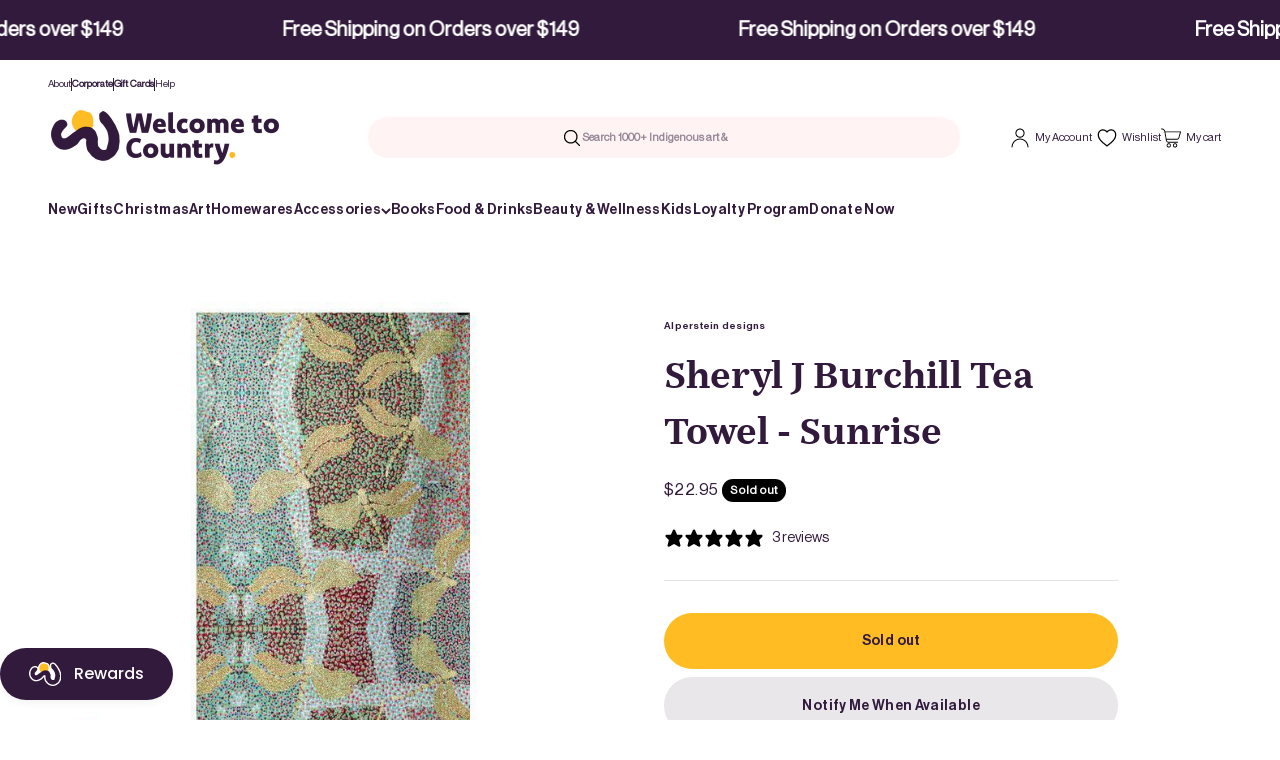

--- FILE ---
content_type: text/html; charset=utf-8
request_url: https://www.welcometocountry.com/products/sheryl-j-burchill-tea-towel-sunrise
body_size: 80107
content:
<!doctype html>

<html class="no-js" lang="en" dir="ltr">
  <head>
     <meta name="google-site-verification" content="LTSksxWq4KNvWnNA64bf9_uapnTSurNy15LROHG6OcA" />
    <!-- Google Tag Manager -->
    <script>(function(w,d,s,l,i){w[l]=w[l]||[];w[l].push({'gtm.start':
    new Date().getTime(),event:'gtm.js'});var f=d.getElementsByTagName(s)[0],
    j=d.createElement(s),dl=l!='dataLayer'?'&l='+l:'';j.async=true;j.src=
    'https://www.googletagmanager.com/gtm.js?id='+i+dl;f.parentNode.insertBefore(j,f);
    })(window,document,'script','dataLayer','GTM-W2MVL2F');</script>
    <!-- End Google Tag Manager -->
    
    <meta charset="utf-8">
    <meta name="viewport" content="width=device-width, initial-scale=1.0, height=device-height, minimum-scale=1.0, maximum-scale=1.0">
    <meta name="theme-color" content="#ffffff">

    <title>Sheryl J Burchill Tea Towel - Sunrise</title>
    
		<title>Sheryl J Burchill Tea Towel - Sunrise
      
      
&ndash; Welcome To Country - Shop</title><meta name="description" content="Australian Made Cotton Tea towel based on the artwork &#39;Wungar Daray&#39; (Sunset) from the Wurarr-wurrarr (Dragonfly) Collection by Sheryl J Burchill from North Queensland, Australia."><link rel="canonical" href="https://www.welcometocountry.com/products/sheryl-j-burchill-tea-towel-sunrise"><link rel="shortcut icon" href="//www.welcometocountry.com/cdn/shop/files/531496917-square-white-logo-200-by-200.png?v=1702514897&width=96">
      <link rel="apple-touch-icon" href="//www.welcometocountry.com/cdn/shop/files/531496917-square-white-logo-200-by-200.png?v=1702514897&width=180"><link rel="preconnect" href="https://cdn.shopify.com">
    <link rel="preconnect" href="https://fonts.shopifycdn.com" crossorigin>
    <link rel="dns-prefetch" href="https://productreviews.shopifycdn.com"><link rel="preload" href="//www.welcometocountry.com/cdn/fonts/barlow/barlow_n7.691d1d11f150e857dcbc1c10ef03d825bc378d81.woff2" as="font" type="font/woff2" crossorigin><link rel="preload" href="//www.welcometocountry.com/cdn/fonts/barlow/barlow_n5.a193a1990790eba0cc5cca569d23799830e90f07.woff2" as="font" type="font/woff2" crossorigin><meta property="og:type" content="product">
  <meta property="og:title" content="Sheryl J Burchill Tea Towel - Sunrise">
  <meta property="product:price:amount" content="22.95">
  <meta property="product:price:currency" content="AUD"><meta property="og:image" content="http://www.welcometocountry.com/cdn/shop/products/ttcw-sbsr_1024x1024_2fe7d7fd-4c8c-4add-8485-99f519a798ee.jpg?v=1619753696&width=2048">
  <meta property="og:image:secure_url" content="https://www.welcometocountry.com/cdn/shop/products/ttcw-sbsr_1024x1024_2fe7d7fd-4c8c-4add-8485-99f519a798ee.jpg?v=1619753696&width=2048">
  <meta property="og:image:width" content="700">
  <meta property="og:image:height" content="600"><meta property="og:description" content="Australian Made Cotton Tea towel based on the artwork &#39;Wungar Daray&#39; (Sunset) from the Wurarr-wurrarr (Dragonfly) Collection by Sheryl J Burchill from North Queensland, Australia."><meta property="og:url" content="https://www.welcometocountry.com/products/sheryl-j-burchill-tea-towel-sunrise">
<meta property="og:site_name" content="Welcome To Country - Shop"><meta name="twitter:card" content="summary"><meta name="twitter:title" content="Sheryl J Burchill Tea Towel - Sunrise">
  <meta name="twitter:description" content="Australian Made Cotton Tea towel based on the artwork &#39;Wungar Daray&#39; (Sunset) from the Wurarr-wurrarr (Dragonfly) Collection by Sheryl J Burchill from North Queensland, Australia."><meta name="twitter:image" content="https://www.welcometocountry.com/cdn/shop/products/ttcw-sbsr_1024x1024_2fe7d7fd-4c8c-4add-8485-99f519a798ee.jpg?crop=center&height=1200&v=1619753696&width=1200">
  <meta name="twitter:image:alt" content="">
  <script type="application/ld+json">
  {
    "@context": "https://schema.org",
    "@type": "Product",
    "productID": 6616331649219,
    "offers": [{
          "@type": "Offer",
          "name": "Sheryl J Burchill Tea Towel - Sunrise",
          "availability":"https://schema.org/BackOrder",
          "price": 22.95,
          "priceCurrency": "AUD",
          "priceValidUntil": "2026-01-29","sku": "TTCW SBSR","gtin": "66315459","url": "https://www.welcometocountry.com/products/sheryl-j-burchill-tea-towel-sunrise?variant=39567666315459"
        }
],"aggregateRating": {
        "@type": "AggregateRating",
        "ratingValue": "5.0",
        "reviewCount": "3",
        "worstRating": "1.0",
        "bestRating": "5.0"
      },"brand": {
      "@type": "Brand",
      "name": "Alperstein designs"
    },
    "name": "Sheryl J Burchill Tea Towel - Sunrise",
    "description": "Australian Made Cotton Tea towel based on the artwork 'Wungar Daray' (Sunset) from the Wurarr-wurrarr (Dragonfly) Collection by Sheryl J Burchill from North Queensland, Australia.",
    "category": "Homewares",
    "url": "https://www.welcometocountry.com/products/sheryl-j-burchill-tea-towel-sunrise",
    "sku": "TTCW SBSR","gtin": "66315459","weight": {
        "@type": "QuantitativeValue",
        "unitCode": "g",
        "value": 150.0
      },"image": {
      "@type": "ImageObject",
      "url": "https://www.welcometocountry.com/cdn/shop/products/ttcw-sbsr_1024x1024_2fe7d7fd-4c8c-4add-8485-99f519a798ee.jpg?v=1619753696&width=1024",
      "image": "https://www.welcometocountry.com/cdn/shop/products/ttcw-sbsr_1024x1024_2fe7d7fd-4c8c-4add-8485-99f519a798ee.jpg?v=1619753696&width=1024",
      "name": "",
      "width": "1024",
      "height": "1024"
    }
  }
  </script>



  <script type="application/ld+json">
  {
    "@context": "https://schema.org",
    "@type": "BreadcrumbList",
  "itemListElement": [{
      "@type": "ListItem",
      "position": 1,
      "name": "Home",
      "item": "https://www.welcometocountry.com"
    },{
          "@type": "ListItem",
          "position": 2,
          "name": "Sheryl J Burchill Tea Towel - Sunrise",
          "item": "https://www.welcometocountry.com/products/sheryl-j-burchill-tea-towel-sunrise"
        }]
  }
  </script>

<style>/* Typography (heading) */
  @font-face {
  font-family: Barlow;
  font-weight: 700;
  font-style: normal;
  font-display: fallback;
  src: url("//www.welcometocountry.com/cdn/fonts/barlow/barlow_n7.691d1d11f150e857dcbc1c10ef03d825bc378d81.woff2") format("woff2"),
       url("//www.welcometocountry.com/cdn/fonts/barlow/barlow_n7.4fdbb1cb7da0e2c2f88492243ffa2b4f91924840.woff") format("woff");
}

@font-face {
  font-family: Barlow;
  font-weight: 700;
  font-style: italic;
  font-display: fallback;
  src: url("//www.welcometocountry.com/cdn/fonts/barlow/barlow_i7.50e19d6cc2ba5146fa437a5a7443c76d5d730103.woff2") format("woff2"),
       url("//www.welcometocountry.com/cdn/fonts/barlow/barlow_i7.47e9f98f1b094d912e6fd631cc3fe93d9f40964f.woff") format("woff");
}

/* Typography (body) */
  @font-face {
  font-family: Barlow;
  font-weight: 500;
  font-style: normal;
  font-display: fallback;
  src: url("//www.welcometocountry.com/cdn/fonts/barlow/barlow_n5.a193a1990790eba0cc5cca569d23799830e90f07.woff2") format("woff2"),
       url("//www.welcometocountry.com/cdn/fonts/barlow/barlow_n5.ae31c82169b1dc0715609b8cc6a610b917808358.woff") format("woff");
}

@font-face {
  font-family: Barlow;
  font-weight: 500;
  font-style: italic;
  font-display: fallback;
  src: url("//www.welcometocountry.com/cdn/fonts/barlow/barlow_i5.714d58286997b65cd479af615cfa9bb0a117a573.woff2") format("woff2"),
       url("//www.welcometocountry.com/cdn/fonts/barlow/barlow_i5.0120f77e6447d3b5df4bbec8ad8c2d029d87fb21.woff") format("woff");
}

@font-face {
  font-family: Barlow;
  font-weight: 700;
  font-style: normal;
  font-display: fallback;
  src: url("//www.welcometocountry.com/cdn/fonts/barlow/barlow_n7.691d1d11f150e857dcbc1c10ef03d825bc378d81.woff2") format("woff2"),
       url("//www.welcometocountry.com/cdn/fonts/barlow/barlow_n7.4fdbb1cb7da0e2c2f88492243ffa2b4f91924840.woff") format("woff");
}

@font-face {
  font-family: Barlow;
  font-weight: 700;
  font-style: italic;
  font-display: fallback;
  src: url("//www.welcometocountry.com/cdn/fonts/barlow/barlow_i7.50e19d6cc2ba5146fa437a5a7443c76d5d730103.woff2") format("woff2"),
       url("//www.welcometocountry.com/cdn/fonts/barlow/barlow_i7.47e9f98f1b094d912e6fd631cc3fe93d9f40964f.woff") format("woff");
}

:root {
    /**
     * ---------------------------------------------------------------------
     * SPACING VARIABLES
     *
     * We are using a spacing inspired from frameworks like Tailwind CSS.
     * ---------------------------------------------------------------------
     */
    --spacing-0-5: 0.125rem; /* 2px */
    --spacing-1: 0.25rem; /* 4px */
    --spacing-1-5: 0.375rem; /* 6px */
    --spacing-2: 0.5rem; /* 8px */
    --spacing-2-5: 0.625rem; /* 10px */
    --spacing-3: 0.75rem; /* 12px */
    --spacing-3-5: 0.875rem; /* 14px */
    --spacing-4: 1rem; /* 16px */
    --spacing-4-5: 1.125rem; /* 18px */
    --spacing-5: 1.25rem; /* 20px */
    --spacing-5-5: 1.375rem; /* 22px */
    --spacing-6: 1.5rem; /* 24px */
    --spacing-6-5: 1.625rem; /* 26px */
    --spacing-7: 1.75rem; /* 28px */
    --spacing-7-5: 1.875rem; /* 30px */
    --spacing-8: 2rem; /* 32px */
    --spacing-8-5: 2.125rem; /* 34px */
    --spacing-9: 2.25rem; /* 36px */
    --spacing-9-5: 2.375rem; /* 38px */
    --spacing-10: 2.5rem; /* 40px */
    --spacing-11: 2.75rem; /* 44px */
    --spacing-12: 3rem; /* 48px */
    --spacing-14: 3.5rem; /* 56px */
    --spacing-16: 4rem; /* 64px */
    --spacing-18: 4.5rem; /* 72px */
    --spacing-20: 5rem; /* 80px */
    --spacing-24: 6rem; /* 96px */
    --spacing-28: 7rem; /* 112px */
    --spacing-32: 8rem; /* 128px */
    --spacing-36: 9rem; /* 144px */
    --spacing-40: 10rem; /* 160px */
    --spacing-44: 11rem; /* 176px */
    --spacing-48: 12rem; /* 192px */
    --spacing-52: 13rem; /* 208px */
    --spacing-56: 14rem; /* 224px */
    --spacing-60: 15rem; /* 240px */
    --spacing-64: 16rem; /* 256px */
    --spacing-72: 18rem; /* 288px */
    --spacing-80: 20rem; /* 320px */
    --spacing-96: 24rem; /* 384px */

    /* Container */
    --container-max-width: 1620px;
    --container-narrow-max-width: 1370px;
    --container-gutter: var(--spacing-5);
    --section-outer-spacing-block: var(--spacing-8);
    --section-inner-max-spacing-block: var(--spacing-8);
    --section-inner-spacing-inline: var(--container-gutter);
    --section-stack-spacing-block: var(--spacing-8);

    /* Grid gutter */
    --grid-gutter: var(--spacing-5);

    /* Product list settings */
    --product-list-row-gap: var(--spacing-8);
    --product-list-column-gap: var(--grid-gutter);

    /* Form settings */
    --input-gap: var(--spacing-2);
    --input-height: 2.625rem;
    --input-padding-inline: var(--spacing-4);

    /* Other sizes */
    --sticky-area-height: calc(var(--sticky-announcement-bar-enabled, 0) * var(--announcement-bar-height, 0px) + var(--sticky-header-enabled, 0) * var(--header-height, 0px));

    /* RTL support */
    --transform-logical-flip: 1;
    --transform-origin-start: left;
    --transform-origin-end: right;

    /**
     * ---------------------------------------------------------------------
     * TYPOGRAPHY
     * ---------------------------------------------------------------------
     */

    /* Font properties */
    --heading-font-family: Barlow, sans-serif;
    --heading-font-weight: 700;
    --heading-font-style: normal;
    --heading-text-transform: normal;
    --heading-letter-spacing: 0.0em;
    --text-font-family: Barlow, sans-serif;
    --text-font-weight: 500;
    --text-font-style: normal;
    --text-letter-spacing: 0.0em;

    /* Font sizes */
    --text-h0: 3rem;
    --text-h1: 2.5rem;
    --text-h2: 2rem;
    --text-h3: 1.5rem;
    --text-h4: 1.375rem;
    --text-h5: 1.125rem;
    --text-h6: 1rem;
    --text-xs: 0.6875rem;
    --text-sm: 0.75rem;
    --text-base: 0.875rem;
    --text-lg: 1.125rem;

    /**
     * ---------------------------------------------------------------------
     * COLORS
     * ---------------------------------------------------------------------
     */

    /* Color settings */--accent: 255 183 74;
    --text-primary: 50 26 61;
    --background-primary: 255 255 255;
    --dialog-background: 255 255 255;
    --border-color: var(--text-color, var(--text-primary)) / 0.12;

    /* Button colors */
    --button-background-primary: 255 183 74;
    --button-text-primary: 50 26 61;
    --button-background-secondary: 240 196 23;
    --button-text-secondary: 26 26 26;

    /* Status colors */
    --success-background: 224 244 232;
    --success-text: 0 163 65;
    --warning-background: 255 246 233;
    --warning-text: 255 183 74;
    --error-background: 254 231 231;
    --error-text: 248 58 58;

    /* Product colors */
    --on-sale-text: 248 58 58;
    --on-sale-badge-background: 248 58 58;
    --on-sale-badge-text: 255 255 255;
    --sold-out-badge-background: 0 0 0;
    --sold-out-badge-text: 255 255 255;
    --primary-badge-background: 128 60 238;
    --primary-badge-text: 255 255 255;
    --star-color: 255 183 74;
    --product-card-background: 255 255 255;
    --product-card-text: 26 26 26;

    /* Header colors */
    --header-background: 255 255 255;
    --header-text: 50 26 61;

    /* Footer colors */
    --footer-background: 50 26 61;
    --footer-text: 247 247 248;

    /* Rounded variables (used for border radius) */
    --rounded-xs: 0.25rem;
    --rounded-sm: 0.375rem;
    --rounded: 0.75rem;
    --rounded-lg: 1.5rem;
    --rounded-full: 9999px;

    --rounded-button: 3.75rem;
    --rounded-input: 0.5rem;

    /* Box shadow */
    --shadow-sm: 0 2px 8px rgb(var(--text-primary) / 0.1);
    --shadow: 0 5px 15px rgb(var(--text-primary) / 0.1);
    --shadow-md: 0 5px 30px rgb(var(--text-primary) / 0.1);
    --shadow-block: 0px 18px 50px rgb(var(--text-primary) / 0.1);

    /**
     * ---------------------------------------------------------------------
     * OTHER
     * ---------------------------------------------------------------------
     */

    --cursor-close-svg-url: url(//www.welcometocountry.com/cdn/shop/t/61/assets/cursor-close.svg?v=147174565022153725511702512836);
    --cursor-zoom-in-svg-url: url(//www.welcometocountry.com/cdn/shop/t/61/assets/cursor-zoom-in.svg?v=154953035094101115921702512822);
    --cursor-zoom-out-svg-url: url(//www.welcometocountry.com/cdn/shop/t/61/assets/cursor-zoom-out.svg?v=16155520337305705181702512827);
    --checkmark-svg-url: url(//www.welcometocountry.com/cdn/shop/t/61/assets/checkmark.svg?v=81815743570428824921706760204);
  }

  [dir="rtl"]:root {
    /* RTL support */
    --transform-logical-flip: -1;
    --transform-origin-start: right;
    --transform-origin-end: left;
  }

  @media screen and (min-width: 700px) {
    :root {
      /* Typography (font size) */
      --text-h0: 4rem;
      --text-h1: 3rem;
      --text-h2: 2.5rem;
      --text-h3: 2rem;
      --text-h4: 1.625rem;
      --text-h5: 1.25rem;
      --text-h6: 1.125rem;

      --text-xs: 0.75rem;
      --text-sm: 0.875rem;
      --text-base: 1.0rem;
      --text-lg: 1.25rem;

      /* Spacing */
      --container-gutter: 2rem;
      --section-outer-spacing-block: var(--spacing-12);
      --section-inner-max-spacing-block: var(--spacing-10);
      --section-inner-spacing-inline: var(--spacing-10);
      --section-stack-spacing-block: var(--spacing-10);

      /* Grid gutter */
      --grid-gutter: var(--spacing-6);

      /* Product list settings */
      --product-list-row-gap: var(--spacing-12);

      /* Form settings */
      --input-gap: 1rem;
      --input-height: 3.125rem;
      --input-padding-inline: var(--spacing-5);
    }
  }

  @media screen and (min-width: 1000px) {
    :root {
      /* Spacing settings */
      --container-gutter: var(--spacing-12);
      --section-outer-spacing-block: var(--spacing-14);
      --section-inner-max-spacing-block: var(--spacing-12);
      --section-inner-spacing-inline: var(--spacing-12);
      --section-stack-spacing-block: var(--spacing-10);
    }
  }

  @media screen and (min-width: 1150px) {
    :root {
      /* Spacing settings */
      --container-gutter: var(--spacing-12);
      --section-outer-spacing-block: var(--spacing-14);
      --section-inner-max-spacing-block: var(--spacing-12);
      --section-inner-spacing-inline: var(--spacing-12);
      --section-stack-spacing-block: var(--spacing-12);
    }
  }

  @media screen and (min-width: 1400px) {
    :root {
      /* Typography (font size) */
      --text-h0: 5rem;
      --text-h1: 3.75rem;
      --text-h2: 3rem;
      --text-h3: 2.25rem;
      --text-h4: 2rem;
      --text-h5: 1.5rem;
      --text-h6: 1.25rem;

      --section-outer-spacing-block: var(--spacing-16);
      --section-inner-max-spacing-block: var(--spacing-14);
      --section-inner-spacing-inline: var(--spacing-14);
    }
  }

  @media screen and (min-width: 1600px) {
    :root {
      --section-outer-spacing-block: var(--spacing-16);
      --section-inner-max-spacing-block: var(--spacing-16);
      --section-inner-spacing-inline: var(--spacing-16);
    }
  }

  /**
   * ---------------------------------------------------------------------
   * LIQUID DEPENDANT CSS
   *
   * Our main CSS is Liquid free, but some very specific features depend on
   * theme settings, so we have them here
   * ---------------------------------------------------------------------
   */@media screen and (pointer: fine) {
        .button:not([disabled]):hover, .btn:not([disabled]):hover, .shopify-payment-button__button--unbranded:not([disabled]):hover {
          --button-background-opacity: 0.85;
        }

        .button--subdued:not([disabled]):hover {
          --button-background: var(--text-color) / .05 !important;
        }
      }</style><script>
  document.documentElement.classList.replace('no-js', 'js');

  // This allows to expose several variables to the global scope, to be used in scripts
  window.themeVariables = {
    settings: {
      showPageTransition: true,
      headingApparition: "split_fade",
      pageType: "product",
      moneyFormat: "${{amount}}",
      moneyWithCurrencyFormat: "${{amount}} AUD",
      currencyCodeEnabled: false,
      cartType: "popover",
      showDiscount: true,
      discountMode: "saving"
    },

    strings: {
      accessibilityClose: "Close",
      accessibilityNext: "Next",
      accessibilityPrevious: "Previous",
      addToCartButton: "Add to cart",
      soldOutButton: "Sold out",
      preOrderButton: "Pre-order",
      unavailableButton: "Unavailable",
      closeGallery: "Close gallery",
      zoomGallery: "Zoom",
      errorGallery: "Image cannot be loaded",
      soldOutBadge: "Sold out",
      discountBadge: "Save @@",
      sku: "SKU:",
      searchNoResults: "No results could be found.",
      addOrderNote: "Add order note",
      editOrderNote: "Edit order note",
      shippingEstimatorNoResults: "Sorry, we do not ship to your address.",
      shippingEstimatorOneResult: "There is one shipping rate for your address:",
      shippingEstimatorMultipleResults: "There are several shipping rates for your address:",
      shippingEstimatorError: "One or more error occurred while retrieving shipping rates:"
    },

    breakpoints: {
      'sm': 'screen and (min-width: 700px)',
      'md': 'screen and (min-width: 1000px)',
      'lg': 'screen and (min-width: 1150px)',
      'xl': 'screen and (min-width: 1400px)',

      'sm-max': 'screen and (max-width: 699px)',
      'md-max': 'screen and (max-width: 999px)',
      'lg-max': 'screen and (max-width: 1149px)',
      'xl-max': 'screen and (max-width: 1399px)'
    }
  };window.addEventListener('DOMContentLoaded', () => {
      const isReloaded = (window.performance.navigation && window.performance.navigation.type === 1) || window.performance.getEntriesByType('navigation').map((nav) => nav.type).includes('reload');

      if ('animate' in document.documentElement && window.matchMedia('(prefers-reduced-motion: no-preference)').matches && document.referrer.includes(location.host) && !isReloaded) {
        document.body.animate({opacity: [0, 1]}, {duration: 115, fill: 'forwards'});
      }
    });

    window.addEventListener('pageshow', (event) => {
      document.body.classList.remove('page-transition');

      if (event.persisted) {
        document.body.animate({opacity: [0, 1]}, {duration: 0, fill: 'forwards'});
      }
    });// For detecting native share
  document.documentElement.classList.add(`native-share--${navigator.share ? 'enabled' : 'disabled'}`);// We save the product ID in local storage to be eventually used for recently viewed section
    try {
      const recentlyViewedProducts = new Set(JSON.parse(localStorage.getItem('theme:recently-viewed-products') || '[]'));

      recentlyViewedProducts.delete(6616331649219); // Delete first to re-move the product
      recentlyViewedProducts.add(6616331649219);

      localStorage.setItem('theme:recently-viewed-products', JSON.stringify(Array.from(recentlyViewedProducts.values()).reverse()));
    } catch (e) {
      // Safari in private mode does not allow setting item, we silently fail
    }</script><script type="module" src="//www.welcometocountry.com/cdn/shop/t/61/assets/vendor.min.js?v=110209841862038618801702512822"></script>
    <script type="module" src="//www.welcometocountry.com/cdn/shop/t/61/assets/theme.js?v=22870127464633746371712621248"></script>
    <script type="module" src="//www.welcometocountry.com/cdn/shop/t/61/assets/sections.js?v=129109401868937440911713751265"></script>
    <script src="https://code.jquery.com/jquery-3.7.1.min.js" integrity="sha256-/JqT3SQfawRcv/BIHPThkBvs0OEvtFFmqPF/lYI/Cxo=" crossorigin="anonymous"></script>
   <script type="text/javascript" src="//cdn.jsdelivr.net/npm/slick-carousel@1.8.1/slick/slick.min.js"></script>
    <script type="module" src="//www.welcometocountry.com/cdn/shop/t/61/assets/custom.js?v=168753192428715507551711072826"></script>

    <script>
  const boostSDAssetFileURL = "\/\/www.welcometocountry.com\/cdn\/shop\/t\/61\/assets\/boost_sd_assets_file_url.gif?v=24981";
  window.boostSDAssetFileURL = boostSDAssetFileURL;

  if (window.boostSDAppConfig) {
    window.boostSDAppConfig.generalSettings.custom_js_asset_url = "//www.welcometocountry.com/cdn/shop/t/61/assets/boost-sd-custom.js?v=160962118398746674481706584822";
    window.boostSDAppConfig.generalSettings.custom_css_asset_url = "//www.welcometocountry.com/cdn/shop/t/61/assets/boost-sd-custom.css?v=46319196778460721031710990054";
  }

  
</script>

    <script>window.performance && window.performance.mark && window.performance.mark('shopify.content_for_header.start');</script><meta name="google-site-verification" content="HC3-5CYCoCZ9-V1t8SXt1WkJgc0QNosGfZ9CtHbscTE">
<meta id="shopify-digital-wallet" name="shopify-digital-wallet" content="/54308831427/digital_wallets/dialog">
<meta name="shopify-checkout-api-token" content="f290ee94e0172181e9d8f81dc0f9d1dd">
<meta id="in-context-paypal-metadata" data-shop-id="54308831427" data-venmo-supported="false" data-environment="production" data-locale="en_US" data-paypal-v4="true" data-currency="AUD">
<link rel="alternate" type="application/json+oembed" href="https://www.welcometocountry.com/products/sheryl-j-burchill-tea-towel-sunrise.oembed">
<script async="async" src="/checkouts/internal/preloads.js?locale=en-AU"></script>
<link rel="preconnect" href="https://shop.app" crossorigin="anonymous">
<script async="async" src="https://shop.app/checkouts/internal/preloads.js?locale=en-AU&shop_id=54308831427" crossorigin="anonymous"></script>
<script id="apple-pay-shop-capabilities" type="application/json">{"shopId":54308831427,"countryCode":"AU","currencyCode":"AUD","merchantCapabilities":["supports3DS"],"merchantId":"gid:\/\/shopify\/Shop\/54308831427","merchantName":"Welcome To Country - Shop","requiredBillingContactFields":["postalAddress","email","phone"],"requiredShippingContactFields":["postalAddress","email","phone"],"shippingType":"shipping","supportedNetworks":["visa","masterCard","amex","jcb"],"total":{"type":"pending","label":"Welcome To Country - Shop","amount":"1.00"},"shopifyPaymentsEnabled":true,"supportsSubscriptions":true}</script>
<script id="shopify-features" type="application/json">{"accessToken":"f290ee94e0172181e9d8f81dc0f9d1dd","betas":["rich-media-storefront-analytics"],"domain":"www.welcometocountry.com","predictiveSearch":true,"shopId":54308831427,"locale":"en"}</script>
<script>var Shopify = Shopify || {};
Shopify.shop = "welcometocountryshop.myshopify.com";
Shopify.locale = "en";
Shopify.currency = {"active":"AUD","rate":"1.0"};
Shopify.country = "AU";
Shopify.theme = {"name":"WTC Current Theme ","id":138448371931,"schema_name":"Impact","schema_version":"4.7.1","theme_store_id":null,"role":"main"};
Shopify.theme.handle = "null";
Shopify.theme.style = {"id":null,"handle":null};
Shopify.cdnHost = "www.welcometocountry.com/cdn";
Shopify.routes = Shopify.routes || {};
Shopify.routes.root = "/";</script>
<script type="module">!function(o){(o.Shopify=o.Shopify||{}).modules=!0}(window);</script>
<script>!function(o){function n(){var o=[];function n(){o.push(Array.prototype.slice.apply(arguments))}return n.q=o,n}var t=o.Shopify=o.Shopify||{};t.loadFeatures=n(),t.autoloadFeatures=n()}(window);</script>
<script>
  window.ShopifyPay = window.ShopifyPay || {};
  window.ShopifyPay.apiHost = "shop.app\/pay";
  window.ShopifyPay.redirectState = null;
</script>
<script id="shop-js-analytics" type="application/json">{"pageType":"product"}</script>
<script defer="defer" async type="module" src="//www.welcometocountry.com/cdn/shopifycloud/shop-js/modules/v2/client.init-shop-cart-sync_C5BV16lS.en.esm.js"></script>
<script defer="defer" async type="module" src="//www.welcometocountry.com/cdn/shopifycloud/shop-js/modules/v2/chunk.common_CygWptCX.esm.js"></script>
<script type="module">
  await import("//www.welcometocountry.com/cdn/shopifycloud/shop-js/modules/v2/client.init-shop-cart-sync_C5BV16lS.en.esm.js");
await import("//www.welcometocountry.com/cdn/shopifycloud/shop-js/modules/v2/chunk.common_CygWptCX.esm.js");

  window.Shopify.SignInWithShop?.initShopCartSync?.({"fedCMEnabled":true,"windoidEnabled":true});

</script>
<script>
  window.Shopify = window.Shopify || {};
  if (!window.Shopify.featureAssets) window.Shopify.featureAssets = {};
  window.Shopify.featureAssets['shop-js'] = {"shop-cart-sync":["modules/v2/client.shop-cart-sync_ZFArdW7E.en.esm.js","modules/v2/chunk.common_CygWptCX.esm.js"],"init-fed-cm":["modules/v2/client.init-fed-cm_CmiC4vf6.en.esm.js","modules/v2/chunk.common_CygWptCX.esm.js"],"shop-button":["modules/v2/client.shop-button_tlx5R9nI.en.esm.js","modules/v2/chunk.common_CygWptCX.esm.js"],"shop-cash-offers":["modules/v2/client.shop-cash-offers_DOA2yAJr.en.esm.js","modules/v2/chunk.common_CygWptCX.esm.js","modules/v2/chunk.modal_D71HUcav.esm.js"],"init-windoid":["modules/v2/client.init-windoid_sURxWdc1.en.esm.js","modules/v2/chunk.common_CygWptCX.esm.js"],"shop-toast-manager":["modules/v2/client.shop-toast-manager_ClPi3nE9.en.esm.js","modules/v2/chunk.common_CygWptCX.esm.js"],"init-shop-email-lookup-coordinator":["modules/v2/client.init-shop-email-lookup-coordinator_B8hsDcYM.en.esm.js","modules/v2/chunk.common_CygWptCX.esm.js"],"init-shop-cart-sync":["modules/v2/client.init-shop-cart-sync_C5BV16lS.en.esm.js","modules/v2/chunk.common_CygWptCX.esm.js"],"avatar":["modules/v2/client.avatar_BTnouDA3.en.esm.js"],"pay-button":["modules/v2/client.pay-button_FdsNuTd3.en.esm.js","modules/v2/chunk.common_CygWptCX.esm.js"],"init-customer-accounts":["modules/v2/client.init-customer-accounts_DxDtT_ad.en.esm.js","modules/v2/client.shop-login-button_C5VAVYt1.en.esm.js","modules/v2/chunk.common_CygWptCX.esm.js","modules/v2/chunk.modal_D71HUcav.esm.js"],"init-shop-for-new-customer-accounts":["modules/v2/client.init-shop-for-new-customer-accounts_ChsxoAhi.en.esm.js","modules/v2/client.shop-login-button_C5VAVYt1.en.esm.js","modules/v2/chunk.common_CygWptCX.esm.js","modules/v2/chunk.modal_D71HUcav.esm.js"],"shop-login-button":["modules/v2/client.shop-login-button_C5VAVYt1.en.esm.js","modules/v2/chunk.common_CygWptCX.esm.js","modules/v2/chunk.modal_D71HUcav.esm.js"],"init-customer-accounts-sign-up":["modules/v2/client.init-customer-accounts-sign-up_CPSyQ0Tj.en.esm.js","modules/v2/client.shop-login-button_C5VAVYt1.en.esm.js","modules/v2/chunk.common_CygWptCX.esm.js","modules/v2/chunk.modal_D71HUcav.esm.js"],"shop-follow-button":["modules/v2/client.shop-follow-button_Cva4Ekp9.en.esm.js","modules/v2/chunk.common_CygWptCX.esm.js","modules/v2/chunk.modal_D71HUcav.esm.js"],"checkout-modal":["modules/v2/client.checkout-modal_BPM8l0SH.en.esm.js","modules/v2/chunk.common_CygWptCX.esm.js","modules/v2/chunk.modal_D71HUcav.esm.js"],"lead-capture":["modules/v2/client.lead-capture_Bi8yE_yS.en.esm.js","modules/v2/chunk.common_CygWptCX.esm.js","modules/v2/chunk.modal_D71HUcav.esm.js"],"shop-login":["modules/v2/client.shop-login_D6lNrXab.en.esm.js","modules/v2/chunk.common_CygWptCX.esm.js","modules/v2/chunk.modal_D71HUcav.esm.js"],"payment-terms":["modules/v2/client.payment-terms_CZxnsJam.en.esm.js","modules/v2/chunk.common_CygWptCX.esm.js","modules/v2/chunk.modal_D71HUcav.esm.js"]};
</script>
<script>(function() {
  var isLoaded = false;
  function asyncLoad() {
    if (isLoaded) return;
    isLoaded = true;
    var urls = ["https:\/\/d3hw6dc1ow8pp2.cloudfront.net\/reviewsWidget.min.js?shop=welcometocountryshop.myshopify.com","https:\/\/donatesource.prezenapps.com\/public\/js\/load-app-v2.js?shop=welcometocountryshop.myshopify.com","https:\/\/storage.nfcube.com\/instafeed-b5989c8acb03fab4e5699c63fb129531.js?shop=welcometocountryshop.myshopify.com"];
    for (var i = 0; i < urls.length; i++) {
      var s = document.createElement('script');
      s.type = 'text/javascript';
      s.async = true;
      s.src = urls[i];
      var x = document.getElementsByTagName('script')[0];
      x.parentNode.insertBefore(s, x);
    }
  };
  if(window.attachEvent) {
    window.attachEvent('onload', asyncLoad);
  } else {
    window.addEventListener('load', asyncLoad, false);
  }
})();</script>
<script id="__st">var __st={"a":54308831427,"offset":39600,"reqid":"9c34b261-92b4-4932-8669-6a2c4a236f99-1768802219","pageurl":"www.welcometocountry.com\/products\/sheryl-j-burchill-tea-towel-sunrise","u":"0514a6b8b219","p":"product","rtyp":"product","rid":6616331649219};</script>
<script>window.ShopifyPaypalV4VisibilityTracking = true;</script>
<script id="form-persister">!function(){'use strict';const t='contact',e='new_comment',n=[[t,t],['blogs',e],['comments',e],[t,'customer']],o='password',r='form_key',c=['recaptcha-v3-token','g-recaptcha-response','h-captcha-response',o],s=()=>{try{return window.sessionStorage}catch{return}},i='__shopify_v',u=t=>t.elements[r],a=function(){const t=[...n].map((([t,e])=>`form[action*='/${t}']:not([data-nocaptcha='true']) input[name='form_type'][value='${e}']`)).join(',');var e;return e=t,()=>e?[...document.querySelectorAll(e)].map((t=>t.form)):[]}();function m(t){const e=u(t);a().includes(t)&&(!e||!e.value)&&function(t){try{if(!s())return;!function(t){const e=s();if(!e)return;const n=u(t);if(!n)return;const o=n.value;o&&e.removeItem(o)}(t);const e=Array.from(Array(32),(()=>Math.random().toString(36)[2])).join('');!function(t,e){u(t)||t.append(Object.assign(document.createElement('input'),{type:'hidden',name:r})),t.elements[r].value=e}(t,e),function(t,e){const n=s();if(!n)return;const r=[...t.querySelectorAll(`input[type='${o}']`)].map((({name:t})=>t)),u=[...c,...r],a={};for(const[o,c]of new FormData(t).entries())u.includes(o)||(a[o]=c);n.setItem(e,JSON.stringify({[i]:1,action:t.action,data:a}))}(t,e)}catch(e){console.error('failed to persist form',e)}}(t)}const f=t=>{if('true'===t.dataset.persistBound)return;const e=function(t,e){const n=function(t){return'function'==typeof t.submit?t.submit:HTMLFormElement.prototype.submit}(t).bind(t);return function(){let t;return()=>{t||(t=!0,(()=>{try{e(),n()}catch(t){(t=>{console.error('form submit failed',t)})(t)}})(),setTimeout((()=>t=!1),250))}}()}(t,(()=>{m(t)}));!function(t,e){if('function'==typeof t.submit&&'function'==typeof e)try{t.submit=e}catch{}}(t,e),t.addEventListener('submit',(t=>{t.preventDefault(),e()})),t.dataset.persistBound='true'};!function(){function t(t){const e=(t=>{const e=t.target;return e instanceof HTMLFormElement?e:e&&e.form})(t);e&&m(e)}document.addEventListener('submit',t),document.addEventListener('DOMContentLoaded',(()=>{const e=a();for(const t of e)f(t);var n;n=document.body,new window.MutationObserver((t=>{for(const e of t)if('childList'===e.type&&e.addedNodes.length)for(const t of e.addedNodes)1===t.nodeType&&'FORM'===t.tagName&&a().includes(t)&&f(t)})).observe(n,{childList:!0,subtree:!0,attributes:!1}),document.removeEventListener('submit',t)}))}()}();</script>
<script integrity="sha256-4kQ18oKyAcykRKYeNunJcIwy7WH5gtpwJnB7kiuLZ1E=" data-source-attribution="shopify.loadfeatures" defer="defer" src="//www.welcometocountry.com/cdn/shopifycloud/storefront/assets/storefront/load_feature-a0a9edcb.js" crossorigin="anonymous"></script>
<script crossorigin="anonymous" defer="defer" src="//www.welcometocountry.com/cdn/shopifycloud/storefront/assets/shopify_pay/storefront-65b4c6d7.js?v=20250812"></script>
<script data-source-attribution="shopify.dynamic_checkout.dynamic.init">var Shopify=Shopify||{};Shopify.PaymentButton=Shopify.PaymentButton||{isStorefrontPortableWallets:!0,init:function(){window.Shopify.PaymentButton.init=function(){};var t=document.createElement("script");t.src="https://www.welcometocountry.com/cdn/shopifycloud/portable-wallets/latest/portable-wallets.en.js",t.type="module",document.head.appendChild(t)}};
</script>
<script data-source-attribution="shopify.dynamic_checkout.buyer_consent">
  function portableWalletsHideBuyerConsent(e){var t=document.getElementById("shopify-buyer-consent"),n=document.getElementById("shopify-subscription-policy-button");t&&n&&(t.classList.add("hidden"),t.setAttribute("aria-hidden","true"),n.removeEventListener("click",e))}function portableWalletsShowBuyerConsent(e){var t=document.getElementById("shopify-buyer-consent"),n=document.getElementById("shopify-subscription-policy-button");t&&n&&(t.classList.remove("hidden"),t.removeAttribute("aria-hidden"),n.addEventListener("click",e))}window.Shopify?.PaymentButton&&(window.Shopify.PaymentButton.hideBuyerConsent=portableWalletsHideBuyerConsent,window.Shopify.PaymentButton.showBuyerConsent=portableWalletsShowBuyerConsent);
</script>
<script data-source-attribution="shopify.dynamic_checkout.cart.bootstrap">document.addEventListener("DOMContentLoaded",(function(){function t(){return document.querySelector("shopify-accelerated-checkout-cart, shopify-accelerated-checkout")}if(t())Shopify.PaymentButton.init();else{new MutationObserver((function(e,n){t()&&(Shopify.PaymentButton.init(),n.disconnect())})).observe(document.body,{childList:!0,subtree:!0})}}));
</script>
<link id="shopify-accelerated-checkout-styles" rel="stylesheet" media="screen" href="https://www.welcometocountry.com/cdn/shopifycloud/portable-wallets/latest/accelerated-checkout-backwards-compat.css" crossorigin="anonymous">
<style id="shopify-accelerated-checkout-cart">
        #shopify-buyer-consent {
  margin-top: 1em;
  display: inline-block;
  width: 100%;
}

#shopify-buyer-consent.hidden {
  display: none;
}

#shopify-subscription-policy-button {
  background: none;
  border: none;
  padding: 0;
  text-decoration: underline;
  font-size: inherit;
  cursor: pointer;
}

#shopify-subscription-policy-button::before {
  box-shadow: none;
}

      </style>

<script>window.performance && window.performance.mark && window.performance.mark('shopify.content_for_header.end');</script>
<link href="//www.welcometocountry.com/cdn/shop/t/61/assets/theme.css?v=63285211351139971731712283867" rel="stylesheet" type="text/css" media="all" /><link href="//www.welcometocountry.com/cdn/shop/t/61/assets/custom.css?v=65285400870012991241712283983" rel="stylesheet" type="text/css" media="all" /><link href="//www.welcometocountry.com/cdn/shop/t/61/assets/slick.css?v=98340474046176884051704337141" rel="stylesheet" type="text/css" media="all" /><link href="//www.welcometocountry.com/cdn/shop/t/61/assets/slick-theme.css?v=38190421615914467571708563570" rel="stylesheet" type="text/css" media="all" /><!-- Start of welcometocountry Zendesk Widget script -->
    <script id="ze-snippet" src="https://static.zdassets.com/ekr/snippet.js?key=f417199f-8752-4940-954a-1e16d53b023d"> </script>
    <!-- End of welcometocountry Zendesk Widget script -->
     <!-- marketing and tracking stack -->
    <meta name="facebook-domain-verification" content="zraraz17jra0gxfxv8m73d6hgwbiys" />
     <!-- Microsoft Clarity script -->
 <script type="text/javascript">
    (function(c,l,a,r,i,t,y){
        c[a]=c[a]||function(){(c[a].q=c[a].q||[]).push(arguments)};
        t=l.createElement(r);t.async=1;t.src="https://www.clarity.ms/tag/"+i;
        y=l.getElementsByTagName(r)[0];y.parentNode.insertBefore(t,y);
    })(window, document, "clarity", "script", "apyccnqhdt");
 </script>
  <!-- End of Microsoft Clarity script -->
  <!-- BEGIN app block: shopify://apps/uppush-order-limit/blocks/uppush-order-limit/ca40887b-827e-4555-9209-0b817b582223 --><script defer async type="module" type="text/javascript">
  window.uppushExtVer = '1.0'
  console.log('Uppush order limit launching...', window.uppushExtVer)
  window.uppushOrderLimitResource = 'https://cdn.shopify.com/extensions/019bc735-b0d9-7c99-a6cc-51b6c93ff68d/uppush-order-limit-189/assets/uppush-order-limit.min.js'

  window.uppushOrderLimitExtension = {"extension":{"user":"69001d03dda6da2279221fd0","showIndicator":true,"textAlign":"left","direction":"ltr","fontSize":14,"customCss":"","style":"Inline","alertPosition":"Bottom","backgroundColor":"#FFFFFf","textColor":"#321A3D","borderColor":"#321A3D","indicatorBackgroundColor":"#fff0e9","indicatorTextColor":"#ff5b00","indicatorBorderColor":"#ff5b00","rounded":"None","createdAt":"2025-10-28T01:32:21.994Z","updatedAt":"2025-10-28T01:35:04.417Z","addToCartButtonCssSelector":"","checkoutButtonCssSelector":"","quantityCartInputCssSelector":"","quantityInputCssSelector":""},"rules":[{"user":"69001d03dda6da2279221fd0","status":"Active","type":"Product limit","minimum":1,"maximum":10,"productRule":{"applyToAllProducts":true,"includeProducts":[],"excludeProducts":[{"id":"gid:\/\/shopify\/Product\/7990573301979","title":"Welcome to Country Digital Gift Card"}],"hasSaleInCombo":false,"multiple":1,"applyToIndividualVariant":true},"timezone":"Store timezone","warningWhen":"The limit is reached","frequency":"Once per day","trackingType":"Total quantity","customFrequencyValue":1,"customFrequencyUnit":"Day","minimumQuantityLimitMessage":{"en":"You have to buy at least {{minimumProductQuantity}} of these items"},"maximumQuantityLimitMessage":{"en":"You can only buy up to {{maximumProductQuantity}} of these items"},"minimumValueLimitMessage":{"en":"You have to buy at least {{minimumProductValue}} of these items"},"maximumValueLimitMessage":{"en":"You can only buy up to {{maximumProductValue}} of these items"},"minimumWeightLimitMessage":{"en":"You can only buy at least {{minimumProductWeight}} {{weightUnit}} of these items"},"maximumWeightLimitMessage":{"en":"You can only buy up to {{maximumProductWeight}} {{weightUnit}} of these items"},"showExtraMessage":true,"extraMessage":{"en":"\u003cp\u003ePlease\u003ca target=\"_blank\" rel=\"\" href=\"https:\/\/www.welcometocountry.com\/pages\/contact-us\"\u003e \u003cspan style=\"color: rgb(0, 108, 252);\"\u003econtact us\u003c\/span\u003e \u003c\/a\u003eif you want to buy more\u003c\/p\u003e"},"customerTags":[],"requireLogin":false,"checkoutValidationEnabled":true,"collections":[],"exclusionResources":[],"createdAt":"2025-10-28T01:31:58.311Z","updatedAt":"2025-11-27T02:14:48.665Z","shopifyValidationId":"gid:\/\/shopify\/Validation\/38895835","endTime":"07:00","hasEndTime":false,"hasStartTime":false,"mutualExclusionMessage":{"en":"You can only buy one product in a group ({{mutualExclusionGroupNames}})"},"notLoginMessage":{"en":"You have to login to place an order."},"startTime":"19:00"}],"storeTimezoneOffset":"-600","weightUnit":"GRAMS"}
  window.uppushOrderLimitCart = {"note":null,"attributes":{},"original_total_price":0,"total_price":0,"total_discount":0,"total_weight":0.0,"item_count":0,"items":[],"requires_shipping":false,"currency":"AUD","items_subtotal_price":0,"cart_level_discount_applications":[],"checkout_charge_amount":0}

  window.uppushOrderLimitCollectionInProduct = [{"id":263483457731,"handle":"homewares","title":"Aboriginal Homewares","updated_at":"2026-01-18T23:12:50+11:00","body_html":"A beautiful and unique collection of Aboriginal and Torres Strait Islander homewares from across Australia. Every purchase made with Welcome to Country directly benefits Indigenous artists and communities.","published_at":"2021-03-29T10:19:27+11:00","sort_order":"price-desc","template_suffix":"","disjunctive":true,"rules":[{"column":"tag","relation":"equals","condition":"bowls"},{"column":"tag","relation":"equals","condition":"candles"},{"column":"tag","relation":"equals","condition":"cards"},{"column":"tag","relation":"equals","condition":"ceramics"},{"column":"tag","relation":"equals","condition":"cushions"},{"column":"tag","relation":"equals","condition":"diffusers"},{"column":"tag","relation":"equals","condition":"luggage"},{"column":"tag","relation":"equals","condition":"mugs"},{"column":"tag","relation":"equals","condition":"rugs"},{"column":"tag","relation":"equals","condition":"stationary"},{"column":"tag","relation":"equals","condition":"tablecloths"},{"column":"tag","relation":"equals","condition":"Tea Towels"},{"column":"tag","relation":"equals","condition":"Throws and Blankets"},{"column":"tag","relation":"equals","condition":"towels"},{"column":"tag","relation":"equals","condition":"Water Bottles"},{"column":"tag","relation":"equals","condition":"Pet Accessories"},{"column":"tag","relation":"equals","condition":"serving boards"}],"published_scope":"global","image":{"created_at":"2021-04-09T17:01:36+10:00","alt":"","width":1920,"height":1080,"src":"\/\/www.welcometocountry.com\/cdn\/shop\/collections\/Homewars_pillowcases_tabel_runners_candles..png?v=1710215894"}},{"id":263483261123,"handle":"tea-towels","title":"Aboriginal Tea Towels","updated_at":"2026-01-18T23:12:50+11:00","body_html":"Aboriginal and Torres Strait Islander Tea Towels. We source items from artists, art centres and manufacturers who have licence agreements with artists and pay fair royalties.","published_at":"2021-03-29T10:15:58+11:00","sort_order":"best-selling","template_suffix":"","disjunctive":false,"rules":[{"column":"tag","relation":"equals","condition":"Tea Towels"}],"published_scope":"global","image":{"created_at":"2021-04-12T16:28:04+10:00","alt":null,"width":1042,"height":528,"src":"\/\/www.welcometocountry.com\/cdn\/shop\/collections\/IMAGES_3_1.jpg?v=1618208884"}},{"id":404417347803,"handle":"dinner-party-essentials","title":"Dinner Party Essentials","updated_at":"2026-01-18T23:12:50+11:00","body_html":"Host a dinner party your friends and family will never forget with our beautiful range of cook books, native ingredients, table décor and serving platters. Be inspired by the stories of Country, cultures and connection that are brought to life through each artist's interpretation.","published_at":"2022-02-23T13:02:53+11:00","sort_order":"best-selling","template_suffix":"","disjunctive":true,"rules":[{"column":"tag","relation":"equals","condition":"serving boards"},{"column":"tag","relation":"equals","condition":"tablecloths"},{"column":"tag","relation":"equals","condition":"Tea Towels"},{"column":"tag","relation":"equals","condition":"Cooking Oils"},{"column":"tag","relation":"equals","condition":"food"},{"column":"tag","relation":"equals","condition":"teas"},{"column":"tag","relation":"equals","condition":"candles"},{"column":"tag","relation":"equals","condition":"chocolates"},{"column":"tag","relation":"equals","condition":"coffee"},{"column":"tag","relation":"equals","condition":"mugs"},{"column":"tag","relation":"equals","condition":"spices"},{"column":"title","relation":"contains","condition":"Mabu Mabu"},{"column":"title","relation":"contains","condition":"Warndu"}],"published_scope":"global","image":{"created_at":"2022-03-02T15:40:43+11:00","alt":null,"width":1920,"height":1080,"src":"\/\/www.welcometocountry.com\/cdn\/shop\/collections\/83ef4f_d42ac861acde4284a000d7a52ad0f2e3_mv2_1.jpg?v=1710379244"}},{"id":476184412379,"handle":"gifts-for-her","title":"Gifts for Her","updated_at":"2026-01-18T23:12:50+11:00","body_html":"A stunning collection of Aboriginal and Torres Strait Islander gifts for her.","published_at":"2024-03-21T16:48:04+11:00","sort_order":"best-selling","template_suffix":"","disjunctive":true,"rules":[{"column":"tag","relation":"equals","condition":"art"},{"column":"tag","relation":"equals","condition":"art prints"},{"column":"tag","relation":"equals","condition":"bags"},{"column":"tag","relation":"equals","condition":"balms"},{"column":"tag","relation":"equals","condition":"baskets"},{"column":"tag","relation":"equals","condition":"beauty"},{"column":"tag","relation":"equals","condition":"bracelets"},{"column":"tag","relation":"equals","condition":"candles"},{"column":"tag","relation":"equals","condition":"Bush Medijina"},{"column":"tag","relation":"equals","condition":"ceramics"},{"column":"tag","relation":"equals","condition":"chocolates"},{"column":"tag","relation":"equals","condition":"earrings"},{"column":"tag","relation":"equals","condition":"jewellery"},{"column":"tag","relation":"equals","condition":"necklaces"},{"column":"tag","relation":"equals","condition":"mugs"},{"column":"tag","relation":"equals","condition":"makeup"},{"column":"tag","relation":"equals","condition":"pouch"},{"column":"tag","relation":"equals","condition":"rugs"},{"column":"tag","relation":"equals","condition":"scarves"},{"column":"tag","relation":"equals","condition":"Tea Towels"},{"column":"tag","relation":"equals","condition":"teas"}],"published_scope":"global","image":{"created_at":"2024-03-21T16:48:25+11:00","alt":null,"width":1500,"height":900,"src":"\/\/www.welcometocountry.com\/cdn\/shop\/collections\/KohLivingGiftSetBodyJRHome_4_1__1500x900_a9675bf3-5b2d-4cdf-ab7c-45fa203e8e36.jpg?v=1711000105"}},{"id":476183527643,"handle":"gift-under-100","title":"Gifts Under $100","updated_at":"2026-01-18T23:12:50+11:00","body_html":"A stunning collection of Aboriginal and Torres Strait Islander gifts under $100.","published_at":"2024-03-21T16:40:17+11:00","sort_order":"best-selling","template_suffix":"","disjunctive":false,"rules":[{"column":"variant_price","relation":"less_than","condition":"101"}],"published_scope":"global","image":{"created_at":"2024-03-21T16:42:06+11:00","alt":null,"width":1920,"height":1080,"src":"\/\/www.welcometocountry.com\/cdn\/shop\/collections\/aboriginal-beautiful-journey-votive-gift-pack-538138_1920x1080_9024e0d2-1dde-402f-bfc6-9430a11ea951.jpg?v=1710999727"}},{"id":476186149083,"handle":"gifts-under-200","title":"Gifts Under $200","updated_at":"2026-01-18T23:12:50+11:00","body_html":"A stunning collection of Aboriginal and Torres Strait Islander gifts under $200.","published_at":"2024-03-21T17:08:26+11:00","sort_order":"best-selling","template_suffix":"","disjunctive":true,"rules":[{"column":"variant_price","relation":"less_than","condition":"201"}],"published_scope":"global","image":{"created_at":"2024-03-21T17:08:25+11:00","alt":null,"width":1919,"height":1080,"src":"\/\/www.welcometocountry.com\/cdn\/shop\/collections\/NgulaJarndu_AcyrilicEarrings_Pandanus_1_1919x1080_6ca89e9c-5610-4cda-844a-e4fcff6be619.jpg?v=1711001305"}},{"id":476186018011,"handle":"gifts-under-50","title":"Gifts Under $50","updated_at":"2026-01-18T23:12:50+11:00","body_html":"A stunning collection of Aboriginal and Torres Strait Islander gifts under $50.","published_at":"2024-03-21T17:05:57+11:00","sort_order":"created-desc","template_suffix":"","disjunctive":true,"rules":[{"column":"variant_price","relation":"less_than","condition":"51"}],"published_scope":"global","image":{"created_at":"2024-03-21T17:05:56+11:00","alt":null,"width":3680,"height":2760,"src":"\/\/www.welcometocountry.com\/cdn\/shop\/collections\/P1021079_8f8b3ae8-284a-43bb-9a62-9ce9637bf2ff.jpg?v=1711001156"}},{"id":439425040603,"handle":"luxurious-self-care-under-50","title":"Gorgeous Gifts under $50","updated_at":"2026-01-18T23:12:50+11:00","body_html":"\u003cspan data-mce-fragment=\"1\"\u003eAboriginal and Torres Strait Islander \u003c\/span\u003eGifts under $50.","published_at":"2023-02-28T12:49:24+11:00","sort_order":"price-desc","template_suffix":"","disjunctive":false,"rules":[{"column":"variant_price","relation":"less_than","condition":"51"}],"published_scope":"global","image":{"created_at":"2023-02-28T12:49:22+11:00","alt":null,"width":1600,"height":1600,"src":"\/\/www.welcometocountry.com\/cdn\/shop\/collections\/8e48875c-56ba-4398-91fe-9fb80b9fc147.jpg?v=1677548963"}},{"id":476902785243,"handle":"kitchen-dining","title":"Kitchen \u0026 Dining","updated_at":"2026-01-18T23:12:50+11:00","body_html":"A stunning collection of Aboriginal and Torres Strait Islander kitchen and dining items.","published_at":"2024-03-26T11:25:39+11:00","sort_order":"best-selling","template_suffix":"","disjunctive":true,"rules":[{"column":"tag","relation":"equals","condition":"mugs"},{"column":"tag","relation":"equals","condition":"serving boards"},{"column":"tag","relation":"equals","condition":"Tea Towels"},{"column":"tag","relation":"equals","condition":"tablecloths"},{"column":"tag","relation":"equals","condition":"kitchen"},{"column":"tag","relation":"equals","condition":"Food Wraps"},{"column":"tag","relation":"equals","condition":"cookbook"},{"column":"tag","relation":"equals","condition":"Water Bottles"}],"published_scope":"global","image":{"created_at":"2024-03-26T11:25:37+11:00","alt":null,"width":1920,"height":1080,"src":"\/\/www.welcometocountry.com\/cdn\/shop\/collections\/KohLivingCoastMugSCWomDre_1_1800x1800_1920x1080_354d407e-f2f5-4159-8c66-0eb164a95259.jpg?v=1711412738"}},{"id":428636012763,"handle":"secret-santa-gifts-30-and-under","title":"Perfect Presents under $30","updated_at":"2026-01-18T23:12:50+11:00","body_html":"Perfect \u003cmeta charset=\"utf-8\"\u003e\u003cspan data-mce-fragment=\"1\"\u003eAboriginal and Torres Strait Islander Presents\u003c\/span\u003e $30 and under!","published_at":"2022-10-13T11:42:15+11:00","sort_order":"price-desc","template_suffix":"","disjunctive":true,"rules":[{"column":"variant_price","relation":"less_than","condition":"31.00"}],"published_scope":"global","image":{"created_at":"2022-10-13T11:42:13+11:00","alt":null,"width":1200,"height":930,"src":"\/\/www.welcometocountry.com\/cdn\/shop\/collections\/IMG_1069.jpg?v=1681968862"}},{"id":427139989723,"handle":"stocking-stuffers","title":"Stocking Stuffers","updated_at":"2026-01-18T23:12:50+11:00","body_html":"Spread joy by making your stocking stuffers the star of the show these holidays with gorgeous gifts your friends and family will adore. From vibrant tote bags to aromatic candles and delicious teas, spoil your loved ones whilst supporting Aboriginal and Torres Strait Islander artists, businesses and communities.","published_at":"2022-09-29T15:48:48+10:00","sort_order":"best-selling","template_suffix":"","disjunctive":true,"rules":[{"column":"tag","relation":"equals","condition":"books"},{"column":"tag","relation":"equals","condition":"beauty"},{"column":"tag","relation":"equals","condition":"kit"},{"column":"tag","relation":"equals","condition":"teas"},{"column":"tag","relation":"equals","condition":"Tea Towels"},{"column":"tag","relation":"equals","condition":"puzzles"},{"column":"title","relation":"contains","condition":"tote"},{"column":"tag","relation":"equals","condition":"socks"},{"column":"tag","relation":"equals","condition":"towels"},{"column":"tag","relation":"equals","condition":"mugs"},{"column":"tag","relation":"equals","condition":"Key Tags"},{"column":"tag","relation":"equals","condition":"stationary"},{"column":"tag","relation":"equals","condition":"Water Bottles"},{"column":"tag","relation":"equals","condition":"cards"}],"published_scope":"global","image":{"created_at":"2022-09-29T15:52:39+10:00","alt":null,"width":2990,"height":1858,"src":"\/\/www.welcometocountry.com\/cdn\/shop\/collections\/IMG_8834.jpg?v=1664508890"}},{"id":428420923611,"handle":"stocking-stuffers-1","title":"Stocking Stuffers under $40","updated_at":"2026-01-18T23:12:50+11:00","body_html":"First Nations Inspired Stocking Stuffers under $40","published_at":"2022-10-11T13:22:06+11:00","sort_order":"best-selling","template_suffix":"","disjunctive":true,"rules":[{"column":"variant_price","relation":"less_than","condition":"40"}],"published_scope":"global","image":{"created_at":"2022-10-11T13:22:04+11:00","alt":null,"width":4032,"height":3024,"src":"\/\/www.welcometocountry.com\/cdn\/shop\/collections\/IMG_1061.jpg?v=1665454925"}}]?.map(collection => ({ id: collection.id, title: collection.title })) || []
  
  const uppushOrderLimitProductIdInCart = (window.uppushOrderLimitCart?.items || []).map(item => item.product_id) || []
  const uppushOrderLimitCollectionInCart = {}
  if (uppushOrderLimitProductIdInCart) {
    
      
    
  }
  window.uppushOrderLimitCollectionInCart = uppushOrderLimitCollectionInCart
  
  window.uppushOrderLimitCustomer = {
    email: '',
    phone: '',
    firstName: '',
    lastName: '',
    name: '',
    tags: null,
    id: '',
    address: null,
    lastOrder: null
  }
  window.uppushOrderLimitProduct = {"id":6616331649219,"title":"Sheryl J Burchill Tea Towel - Sunrise","handle":"sheryl-j-burchill-tea-towel-sunrise","description":"\u003cp\u003e\u003cmeta charset=\"UTF-8\"\u003e\u003cspan\u003eAustralian Made Cotton Tea towel based on the artwork 'Wungar Daray' (Sunset) from the Wurarr-wurrarr (Dragonfly) Collection by Sheryl J Burchill from North Queensland, Australia.\u003c\/span\u003e\u003cspan\u003e\u003cbr\u003e\u003c\/span\u003e\u003c\/p\u003e","published_at":"2023-07-04T16:00:01+10:00","created_at":"2021-04-11T13:20:25+10:00","vendor":"Alperstein designs","type":"Homewares","tags":["homewares","post-import","Tea Towels"],"price":2295,"price_min":2295,"price_max":2295,"available":false,"price_varies":false,"compare_at_price":null,"compare_at_price_min":0,"compare_at_price_max":0,"compare_at_price_varies":false,"variants":[{"id":39567666315459,"title":"Default Title","option1":"Default Title","option2":null,"option3":null,"sku":"TTCW SBSR","requires_shipping":true,"taxable":true,"featured_image":null,"available":false,"name":"Sheryl J Burchill Tea Towel - Sunrise","public_title":null,"options":["Default Title"],"price":2295,"weight":150,"compare_at_price":null,"inventory_management":"shopify","barcode":"66315459","requires_selling_plan":false,"selling_plan_allocations":[],"quantity_rule":{"min":1,"max":null,"increment":1}}],"images":["\/\/www.welcometocountry.com\/cdn\/shop\/products\/ttcw-sbsr_1024x1024_2fe7d7fd-4c8c-4add-8485-99f519a798ee.jpg?v=1619753696"],"featured_image":"\/\/www.welcometocountry.com\/cdn\/shop\/products\/ttcw-sbsr_1024x1024_2fe7d7fd-4c8c-4add-8485-99f519a798ee.jpg?v=1619753696","options":["Title"],"media":[{"alt":null,"id":20698263027907,"position":1,"preview_image":{"aspect_ratio":1.167,"height":600,"width":700,"src":"\/\/www.welcometocountry.com\/cdn\/shop\/products\/ttcw-sbsr_1024x1024_2fe7d7fd-4c8c-4add-8485-99f519a798ee.jpg?v=1619753696"},"aspect_ratio":1.167,"height":600,"media_type":"image","src":"\/\/www.welcometocountry.com\/cdn\/shop\/products\/ttcw-sbsr_1024x1024_2fe7d7fd-4c8c-4add-8485-99f519a798ee.jpg?v=1619753696","width":700}],"requires_selling_plan":false,"selling_plan_groups":[],"content":"\u003cp\u003e\u003cmeta charset=\"UTF-8\"\u003e\u003cspan\u003eAustralian Made Cotton Tea towel based on the artwork 'Wungar Daray' (Sunset) from the Wurarr-wurrarr (Dragonfly) Collection by Sheryl J Burchill from North Queensland, Australia.\u003c\/span\u003e\u003cspan\u003e\u003cbr\u003e\u003c\/span\u003e\u003c\/p\u003e"}
  if (uppushOrderLimitProduct) {
    uppushOrderLimitProduct.variants = []
    
      let priceFormatted
      
        uppushOrderLimitProduct.variants.push({
          ...{"id":39567666315459,"title":"Default Title","option1":"Default Title","option2":null,"option3":null,"sku":"TTCW SBSR","requires_shipping":true,"taxable":true,"featured_image":null,"available":false,"name":"Sheryl J Burchill Tea Towel - Sunrise","public_title":null,"options":["Default Title"],"price":2295,"weight":150,"compare_at_price":null,"inventory_management":"shopify","barcode":"66315459","requires_selling_plan":false,"selling_plan_allocations":[],"quantity_rule":{"min":1,"max":null,"increment":1}},
          inventory_quantity: 0,
          inventory_policy: "deny",
        })
      

      uppushOrderLimitProduct.collections = [{"id":263483457731,"handle":"homewares","title":"Aboriginal Homewares","updated_at":"2026-01-18T23:12:50+11:00","body_html":"A beautiful and unique collection of Aboriginal and Torres Strait Islander homewares from across Australia. Every purchase made with Welcome to Country directly benefits Indigenous artists and communities.","published_at":"2021-03-29T10:19:27+11:00","sort_order":"price-desc","template_suffix":"","disjunctive":true,"rules":[{"column":"tag","relation":"equals","condition":"bowls"},{"column":"tag","relation":"equals","condition":"candles"},{"column":"tag","relation":"equals","condition":"cards"},{"column":"tag","relation":"equals","condition":"ceramics"},{"column":"tag","relation":"equals","condition":"cushions"},{"column":"tag","relation":"equals","condition":"diffusers"},{"column":"tag","relation":"equals","condition":"luggage"},{"column":"tag","relation":"equals","condition":"mugs"},{"column":"tag","relation":"equals","condition":"rugs"},{"column":"tag","relation":"equals","condition":"stationary"},{"column":"tag","relation":"equals","condition":"tablecloths"},{"column":"tag","relation":"equals","condition":"Tea Towels"},{"column":"tag","relation":"equals","condition":"Throws and Blankets"},{"column":"tag","relation":"equals","condition":"towels"},{"column":"tag","relation":"equals","condition":"Water Bottles"},{"column":"tag","relation":"equals","condition":"Pet Accessories"},{"column":"tag","relation":"equals","condition":"serving boards"}],"published_scope":"global","image":{"created_at":"2021-04-09T17:01:36+10:00","alt":"","width":1920,"height":1080,"src":"\/\/www.welcometocountry.com\/cdn\/shop\/collections\/Homewars_pillowcases_tabel_runners_candles..png?v=1710215894"}},{"id":263483261123,"handle":"tea-towels","title":"Aboriginal Tea Towels","updated_at":"2026-01-18T23:12:50+11:00","body_html":"Aboriginal and Torres Strait Islander Tea Towels. We source items from artists, art centres and manufacturers who have licence agreements with artists and pay fair royalties.","published_at":"2021-03-29T10:15:58+11:00","sort_order":"best-selling","template_suffix":"","disjunctive":false,"rules":[{"column":"tag","relation":"equals","condition":"Tea Towels"}],"published_scope":"global","image":{"created_at":"2021-04-12T16:28:04+10:00","alt":null,"width":1042,"height":528,"src":"\/\/www.welcometocountry.com\/cdn\/shop\/collections\/IMAGES_3_1.jpg?v=1618208884"}},{"id":404417347803,"handle":"dinner-party-essentials","title":"Dinner Party Essentials","updated_at":"2026-01-18T23:12:50+11:00","body_html":"Host a dinner party your friends and family will never forget with our beautiful range of cook books, native ingredients, table décor and serving platters. Be inspired by the stories of Country, cultures and connection that are brought to life through each artist's interpretation.","published_at":"2022-02-23T13:02:53+11:00","sort_order":"best-selling","template_suffix":"","disjunctive":true,"rules":[{"column":"tag","relation":"equals","condition":"serving boards"},{"column":"tag","relation":"equals","condition":"tablecloths"},{"column":"tag","relation":"equals","condition":"Tea Towels"},{"column":"tag","relation":"equals","condition":"Cooking Oils"},{"column":"tag","relation":"equals","condition":"food"},{"column":"tag","relation":"equals","condition":"teas"},{"column":"tag","relation":"equals","condition":"candles"},{"column":"tag","relation":"equals","condition":"chocolates"},{"column":"tag","relation":"equals","condition":"coffee"},{"column":"tag","relation":"equals","condition":"mugs"},{"column":"tag","relation":"equals","condition":"spices"},{"column":"title","relation":"contains","condition":"Mabu Mabu"},{"column":"title","relation":"contains","condition":"Warndu"}],"published_scope":"global","image":{"created_at":"2022-03-02T15:40:43+11:00","alt":null,"width":1920,"height":1080,"src":"\/\/www.welcometocountry.com\/cdn\/shop\/collections\/83ef4f_d42ac861acde4284a000d7a52ad0f2e3_mv2_1.jpg?v=1710379244"}},{"id":476184412379,"handle":"gifts-for-her","title":"Gifts for Her","updated_at":"2026-01-18T23:12:50+11:00","body_html":"A stunning collection of Aboriginal and Torres Strait Islander gifts for her.","published_at":"2024-03-21T16:48:04+11:00","sort_order":"best-selling","template_suffix":"","disjunctive":true,"rules":[{"column":"tag","relation":"equals","condition":"art"},{"column":"tag","relation":"equals","condition":"art prints"},{"column":"tag","relation":"equals","condition":"bags"},{"column":"tag","relation":"equals","condition":"balms"},{"column":"tag","relation":"equals","condition":"baskets"},{"column":"tag","relation":"equals","condition":"beauty"},{"column":"tag","relation":"equals","condition":"bracelets"},{"column":"tag","relation":"equals","condition":"candles"},{"column":"tag","relation":"equals","condition":"Bush Medijina"},{"column":"tag","relation":"equals","condition":"ceramics"},{"column":"tag","relation":"equals","condition":"chocolates"},{"column":"tag","relation":"equals","condition":"earrings"},{"column":"tag","relation":"equals","condition":"jewellery"},{"column":"tag","relation":"equals","condition":"necklaces"},{"column":"tag","relation":"equals","condition":"mugs"},{"column":"tag","relation":"equals","condition":"makeup"},{"column":"tag","relation":"equals","condition":"pouch"},{"column":"tag","relation":"equals","condition":"rugs"},{"column":"tag","relation":"equals","condition":"scarves"},{"column":"tag","relation":"equals","condition":"Tea Towels"},{"column":"tag","relation":"equals","condition":"teas"}],"published_scope":"global","image":{"created_at":"2024-03-21T16:48:25+11:00","alt":null,"width":1500,"height":900,"src":"\/\/www.welcometocountry.com\/cdn\/shop\/collections\/KohLivingGiftSetBodyJRHome_4_1__1500x900_a9675bf3-5b2d-4cdf-ab7c-45fa203e8e36.jpg?v=1711000105"}},{"id":476183527643,"handle":"gift-under-100","title":"Gifts Under $100","updated_at":"2026-01-18T23:12:50+11:00","body_html":"A stunning collection of Aboriginal and Torres Strait Islander gifts under $100.","published_at":"2024-03-21T16:40:17+11:00","sort_order":"best-selling","template_suffix":"","disjunctive":false,"rules":[{"column":"variant_price","relation":"less_than","condition":"101"}],"published_scope":"global","image":{"created_at":"2024-03-21T16:42:06+11:00","alt":null,"width":1920,"height":1080,"src":"\/\/www.welcometocountry.com\/cdn\/shop\/collections\/aboriginal-beautiful-journey-votive-gift-pack-538138_1920x1080_9024e0d2-1dde-402f-bfc6-9430a11ea951.jpg?v=1710999727"}},{"id":476186149083,"handle":"gifts-under-200","title":"Gifts Under $200","updated_at":"2026-01-18T23:12:50+11:00","body_html":"A stunning collection of Aboriginal and Torres Strait Islander gifts under $200.","published_at":"2024-03-21T17:08:26+11:00","sort_order":"best-selling","template_suffix":"","disjunctive":true,"rules":[{"column":"variant_price","relation":"less_than","condition":"201"}],"published_scope":"global","image":{"created_at":"2024-03-21T17:08:25+11:00","alt":null,"width":1919,"height":1080,"src":"\/\/www.welcometocountry.com\/cdn\/shop\/collections\/NgulaJarndu_AcyrilicEarrings_Pandanus_1_1919x1080_6ca89e9c-5610-4cda-844a-e4fcff6be619.jpg?v=1711001305"}},{"id":476186018011,"handle":"gifts-under-50","title":"Gifts Under $50","updated_at":"2026-01-18T23:12:50+11:00","body_html":"A stunning collection of Aboriginal and Torres Strait Islander gifts under $50.","published_at":"2024-03-21T17:05:57+11:00","sort_order":"created-desc","template_suffix":"","disjunctive":true,"rules":[{"column":"variant_price","relation":"less_than","condition":"51"}],"published_scope":"global","image":{"created_at":"2024-03-21T17:05:56+11:00","alt":null,"width":3680,"height":2760,"src":"\/\/www.welcometocountry.com\/cdn\/shop\/collections\/P1021079_8f8b3ae8-284a-43bb-9a62-9ce9637bf2ff.jpg?v=1711001156"}},{"id":439425040603,"handle":"luxurious-self-care-under-50","title":"Gorgeous Gifts under $50","updated_at":"2026-01-18T23:12:50+11:00","body_html":"\u003cspan data-mce-fragment=\"1\"\u003eAboriginal and Torres Strait Islander \u003c\/span\u003eGifts under $50.","published_at":"2023-02-28T12:49:24+11:00","sort_order":"price-desc","template_suffix":"","disjunctive":false,"rules":[{"column":"variant_price","relation":"less_than","condition":"51"}],"published_scope":"global","image":{"created_at":"2023-02-28T12:49:22+11:00","alt":null,"width":1600,"height":1600,"src":"\/\/www.welcometocountry.com\/cdn\/shop\/collections\/8e48875c-56ba-4398-91fe-9fb80b9fc147.jpg?v=1677548963"}},{"id":476902785243,"handle":"kitchen-dining","title":"Kitchen \u0026 Dining","updated_at":"2026-01-18T23:12:50+11:00","body_html":"A stunning collection of Aboriginal and Torres Strait Islander kitchen and dining items.","published_at":"2024-03-26T11:25:39+11:00","sort_order":"best-selling","template_suffix":"","disjunctive":true,"rules":[{"column":"tag","relation":"equals","condition":"mugs"},{"column":"tag","relation":"equals","condition":"serving boards"},{"column":"tag","relation":"equals","condition":"Tea Towels"},{"column":"tag","relation":"equals","condition":"tablecloths"},{"column":"tag","relation":"equals","condition":"kitchen"},{"column":"tag","relation":"equals","condition":"Food Wraps"},{"column":"tag","relation":"equals","condition":"cookbook"},{"column":"tag","relation":"equals","condition":"Water Bottles"}],"published_scope":"global","image":{"created_at":"2024-03-26T11:25:37+11:00","alt":null,"width":1920,"height":1080,"src":"\/\/www.welcometocountry.com\/cdn\/shop\/collections\/KohLivingCoastMugSCWomDre_1_1800x1800_1920x1080_354d407e-f2f5-4159-8c66-0eb164a95259.jpg?v=1711412738"}},{"id":428636012763,"handle":"secret-santa-gifts-30-and-under","title":"Perfect Presents under $30","updated_at":"2026-01-18T23:12:50+11:00","body_html":"Perfect \u003cmeta charset=\"utf-8\"\u003e\u003cspan data-mce-fragment=\"1\"\u003eAboriginal and Torres Strait Islander Presents\u003c\/span\u003e $30 and under!","published_at":"2022-10-13T11:42:15+11:00","sort_order":"price-desc","template_suffix":"","disjunctive":true,"rules":[{"column":"variant_price","relation":"less_than","condition":"31.00"}],"published_scope":"global","image":{"created_at":"2022-10-13T11:42:13+11:00","alt":null,"width":1200,"height":930,"src":"\/\/www.welcometocountry.com\/cdn\/shop\/collections\/IMG_1069.jpg?v=1681968862"}},{"id":427139989723,"handle":"stocking-stuffers","title":"Stocking Stuffers","updated_at":"2026-01-18T23:12:50+11:00","body_html":"Spread joy by making your stocking stuffers the star of the show these holidays with gorgeous gifts your friends and family will adore. From vibrant tote bags to aromatic candles and delicious teas, spoil your loved ones whilst supporting Aboriginal and Torres Strait Islander artists, businesses and communities.","published_at":"2022-09-29T15:48:48+10:00","sort_order":"best-selling","template_suffix":"","disjunctive":true,"rules":[{"column":"tag","relation":"equals","condition":"books"},{"column":"tag","relation":"equals","condition":"beauty"},{"column":"tag","relation":"equals","condition":"kit"},{"column":"tag","relation":"equals","condition":"teas"},{"column":"tag","relation":"equals","condition":"Tea Towels"},{"column":"tag","relation":"equals","condition":"puzzles"},{"column":"title","relation":"contains","condition":"tote"},{"column":"tag","relation":"equals","condition":"socks"},{"column":"tag","relation":"equals","condition":"towels"},{"column":"tag","relation":"equals","condition":"mugs"},{"column":"tag","relation":"equals","condition":"Key Tags"},{"column":"tag","relation":"equals","condition":"stationary"},{"column":"tag","relation":"equals","condition":"Water Bottles"},{"column":"tag","relation":"equals","condition":"cards"}],"published_scope":"global","image":{"created_at":"2022-09-29T15:52:39+10:00","alt":null,"width":2990,"height":1858,"src":"\/\/www.welcometocountry.com\/cdn\/shop\/collections\/IMG_8834.jpg?v=1664508890"}},{"id":428420923611,"handle":"stocking-stuffers-1","title":"Stocking Stuffers under $40","updated_at":"2026-01-18T23:12:50+11:00","body_html":"First Nations Inspired Stocking Stuffers under $40","published_at":"2022-10-11T13:22:06+11:00","sort_order":"best-selling","template_suffix":"","disjunctive":true,"rules":[{"column":"variant_price","relation":"less_than","condition":"40"}],"published_scope":"global","image":{"created_at":"2022-10-11T13:22:04+11:00","alt":null,"width":4032,"height":3024,"src":"\/\/www.welcometocountry.com\/cdn\/shop\/collections\/IMG_1061.jpg?v=1665454925"}}]
    
    window.uppushOrderLimitProduct = uppushOrderLimitProduct
  }
  window.uppushOrderLimitCurrency = 'AUD'
  window.uppushOrderLimitCurrentCurrency = 'AUD'
</script>

<!-- END app block --><!-- BEGIN app block: shopify://apps/klaviyo-email-marketing-sms/blocks/klaviyo-onsite-embed/2632fe16-c075-4321-a88b-50b567f42507 -->












  <script async src="https://static.klaviyo.com/onsite/js/RTJkUP/klaviyo.js?company_id=RTJkUP"></script>
  <script>!function(){if(!window.klaviyo){window._klOnsite=window._klOnsite||[];try{window.klaviyo=new Proxy({},{get:function(n,i){return"push"===i?function(){var n;(n=window._klOnsite).push.apply(n,arguments)}:function(){for(var n=arguments.length,o=new Array(n),w=0;w<n;w++)o[w]=arguments[w];var t="function"==typeof o[o.length-1]?o.pop():void 0,e=new Promise((function(n){window._klOnsite.push([i].concat(o,[function(i){t&&t(i),n(i)}]))}));return e}}})}catch(n){window.klaviyo=window.klaviyo||[],window.klaviyo.push=function(){var n;(n=window._klOnsite).push.apply(n,arguments)}}}}();</script>

  
    <script id="viewed_product">
      if (item == null) {
        var _learnq = _learnq || [];

        var MetafieldReviews = null
        var MetafieldYotpoRating = null
        var MetafieldYotpoCount = null
        var MetafieldLooxRating = null
        var MetafieldLooxCount = null
        var okendoProduct = null
        var okendoProductReviewCount = null
        var okendoProductReviewAverageValue = null
        try {
          // The following fields are used for Customer Hub recently viewed in order to add reviews.
          // This information is not part of __kla_viewed. Instead, it is part of __kla_viewed_reviewed_items
          MetafieldReviews = {"rating":{"scale_min":"1.0","scale_max":"5.0","value":"5.0"},"rating_count":3};
          MetafieldYotpoRating = null
          MetafieldYotpoCount = null
          MetafieldLooxRating = null
          MetafieldLooxCount = null

          okendoProduct = {"reviewCount":3,"reviewAverageValue":"5.0"}
          // If the okendo metafield is not legacy, it will error, which then requires the new json formatted data
          if (okendoProduct && 'error' in okendoProduct) {
            okendoProduct = null
          }
          okendoProductReviewCount = okendoProduct ? okendoProduct.reviewCount : null
          okendoProductReviewAverageValue = okendoProduct ? okendoProduct.reviewAverageValue : null
        } catch (error) {
          console.error('Error in Klaviyo onsite reviews tracking:', error);
        }

        var item = {
          Name: "Sheryl J Burchill Tea Towel - Sunrise",
          ProductID: 6616331649219,
          Categories: ["Aboriginal Homewares","Aboriginal Tea Towels","Dinner Party Essentials","Gifts for Her","Gifts Under $100","Gifts Under $200","Gifts Under $50","Gorgeous Gifts under $50","Kitchen \u0026 Dining","Perfect Presents under $30","Stocking Stuffers","Stocking Stuffers under $40"],
          ImageURL: "https://www.welcometocountry.com/cdn/shop/products/ttcw-sbsr_1024x1024_2fe7d7fd-4c8c-4add-8485-99f519a798ee_grande.jpg?v=1619753696",
          URL: "https://www.welcometocountry.com/products/sheryl-j-burchill-tea-towel-sunrise",
          Brand: "Alperstein designs",
          Price: "$22.95",
          Value: "22.95",
          CompareAtPrice: "$0.00"
        };
        _learnq.push(['track', 'Viewed Product', item]);
        _learnq.push(['trackViewedItem', {
          Title: item.Name,
          ItemId: item.ProductID,
          Categories: item.Categories,
          ImageUrl: item.ImageURL,
          Url: item.URL,
          Metadata: {
            Brand: item.Brand,
            Price: item.Price,
            Value: item.Value,
            CompareAtPrice: item.CompareAtPrice
          },
          metafields:{
            reviews: MetafieldReviews,
            yotpo:{
              rating: MetafieldYotpoRating,
              count: MetafieldYotpoCount,
            },
            loox:{
              rating: MetafieldLooxRating,
              count: MetafieldLooxCount,
            },
            okendo: {
              rating: okendoProductReviewAverageValue,
              count: okendoProductReviewCount,
            }
          }
        }]);
      }
    </script>
  




  <script>
    window.klaviyoReviewsProductDesignMode = false
  </script>



  <!-- BEGIN app snippet: customer-hub-data --><script>
  if (!window.customerHub) {
    window.customerHub = {};
  }
  window.customerHub.storefrontRoutes = {
    login: "https://www.welcometocountry.com/customer_authentication/redirect?locale=en&region_country=AU?return_url=%2F%23k-hub",
    register: "https://shopify.com/54308831427/account?locale=en?return_url=%2F%23k-hub",
    logout: "/account/logout",
    profile: "/account",
    addresses: "/account/addresses",
  };
  
  window.customerHub.userId = null;
  
  window.customerHub.storeDomain = "welcometocountryshop.myshopify.com";

  
    window.customerHub.activeProduct = {
      name: "Sheryl J Burchill Tea Towel - Sunrise",
      category: null,
      imageUrl: "https://www.welcometocountry.com/cdn/shop/products/ttcw-sbsr_1024x1024_2fe7d7fd-4c8c-4add-8485-99f519a798ee_grande.jpg?v=1619753696",
      id: "6616331649219",
      link: "https://www.welcometocountry.com/products/sheryl-j-burchill-tea-towel-sunrise",
      variants: [
        
          {
            id: "39567666315459",
            
            imageUrl: null,
            
            price: "2295",
            currency: "AUD",
            availableForSale: false,
            title: "Default Title",
          },
        
      ],
    };
    window.customerHub.activeProduct.variants.forEach((variant) => {
        
        variant.price = `${variant.price.slice(0, -2)}.${variant.price.slice(-2)}`;
    });
  

  
    window.customerHub.storeLocale = {
        currentLanguage: 'en',
        currentCountry: 'AU',
        availableLanguages: [
          
            {
              iso_code: 'en',
              endonym_name: 'English'
            }
          
        ],
        availableCountries: [
          
            {
              iso_code: 'AU',
              name: 'Australia',
              currency_code: 'AUD'
            }
          
        ]
    };
  
</script>
<!-- END app snippet -->





<!-- END app block --><script src="https://cdn.shopify.com/extensions/019bc735-b0d9-7c99-a6cc-51b6c93ff68d/uppush-order-limit-189/assets/uppush-order-limit-loader.js" type="text/javascript" defer="defer"></script>
<script src="https://cdn.shopify.com/extensions/019ab9b3-9812-78b3-bf44-a8c10bea4e69/giftnote-app-135/assets/giftnote.js" type="text/javascript" defer="defer"></script>
<link href="https://monorail-edge.shopifysvc.com" rel="dns-prefetch">
<script>(function(){if ("sendBeacon" in navigator && "performance" in window) {try {var session_token_from_headers = performance.getEntriesByType('navigation')[0].serverTiming.find(x => x.name == '_s').description;} catch {var session_token_from_headers = undefined;}var session_cookie_matches = document.cookie.match(/_shopify_s=([^;]*)/);var session_token_from_cookie = session_cookie_matches && session_cookie_matches.length === 2 ? session_cookie_matches[1] : "";var session_token = session_token_from_headers || session_token_from_cookie || "";function handle_abandonment_event(e) {var entries = performance.getEntries().filter(function(entry) {return /monorail-edge.shopifysvc.com/.test(entry.name);});if (!window.abandonment_tracked && entries.length === 0) {window.abandonment_tracked = true;var currentMs = Date.now();var navigation_start = performance.timing.navigationStart;var payload = {shop_id: 54308831427,url: window.location.href,navigation_start,duration: currentMs - navigation_start,session_token,page_type: "product"};window.navigator.sendBeacon("https://monorail-edge.shopifysvc.com/v1/produce", JSON.stringify({schema_id: "online_store_buyer_site_abandonment/1.1",payload: payload,metadata: {event_created_at_ms: currentMs,event_sent_at_ms: currentMs}}));}}window.addEventListener('pagehide', handle_abandonment_event);}}());</script>
<script id="web-pixels-manager-setup">(function e(e,d,r,n,o){if(void 0===o&&(o={}),!Boolean(null===(a=null===(i=window.Shopify)||void 0===i?void 0:i.analytics)||void 0===a?void 0:a.replayQueue)){var i,a;window.Shopify=window.Shopify||{};var t=window.Shopify;t.analytics=t.analytics||{};var s=t.analytics;s.replayQueue=[],s.publish=function(e,d,r){return s.replayQueue.push([e,d,r]),!0};try{self.performance.mark("wpm:start")}catch(e){}var l=function(){var e={modern:/Edge?\/(1{2}[4-9]|1[2-9]\d|[2-9]\d{2}|\d{4,})\.\d+(\.\d+|)|Firefox\/(1{2}[4-9]|1[2-9]\d|[2-9]\d{2}|\d{4,})\.\d+(\.\d+|)|Chrom(ium|e)\/(9{2}|\d{3,})\.\d+(\.\d+|)|(Maci|X1{2}).+ Version\/(15\.\d+|(1[6-9]|[2-9]\d|\d{3,})\.\d+)([,.]\d+|)( \(\w+\)|)( Mobile\/\w+|) Safari\/|Chrome.+OPR\/(9{2}|\d{3,})\.\d+\.\d+|(CPU[ +]OS|iPhone[ +]OS|CPU[ +]iPhone|CPU IPhone OS|CPU iPad OS)[ +]+(15[._]\d+|(1[6-9]|[2-9]\d|\d{3,})[._]\d+)([._]\d+|)|Android:?[ /-](13[3-9]|1[4-9]\d|[2-9]\d{2}|\d{4,})(\.\d+|)(\.\d+|)|Android.+Firefox\/(13[5-9]|1[4-9]\d|[2-9]\d{2}|\d{4,})\.\d+(\.\d+|)|Android.+Chrom(ium|e)\/(13[3-9]|1[4-9]\d|[2-9]\d{2}|\d{4,})\.\d+(\.\d+|)|SamsungBrowser\/([2-9]\d|\d{3,})\.\d+/,legacy:/Edge?\/(1[6-9]|[2-9]\d|\d{3,})\.\d+(\.\d+|)|Firefox\/(5[4-9]|[6-9]\d|\d{3,})\.\d+(\.\d+|)|Chrom(ium|e)\/(5[1-9]|[6-9]\d|\d{3,})\.\d+(\.\d+|)([\d.]+$|.*Safari\/(?![\d.]+ Edge\/[\d.]+$))|(Maci|X1{2}).+ Version\/(10\.\d+|(1[1-9]|[2-9]\d|\d{3,})\.\d+)([,.]\d+|)( \(\w+\)|)( Mobile\/\w+|) Safari\/|Chrome.+OPR\/(3[89]|[4-9]\d|\d{3,})\.\d+\.\d+|(CPU[ +]OS|iPhone[ +]OS|CPU[ +]iPhone|CPU IPhone OS|CPU iPad OS)[ +]+(10[._]\d+|(1[1-9]|[2-9]\d|\d{3,})[._]\d+)([._]\d+|)|Android:?[ /-](13[3-9]|1[4-9]\d|[2-9]\d{2}|\d{4,})(\.\d+|)(\.\d+|)|Mobile Safari.+OPR\/([89]\d|\d{3,})\.\d+\.\d+|Android.+Firefox\/(13[5-9]|1[4-9]\d|[2-9]\d{2}|\d{4,})\.\d+(\.\d+|)|Android.+Chrom(ium|e)\/(13[3-9]|1[4-9]\d|[2-9]\d{2}|\d{4,})\.\d+(\.\d+|)|Android.+(UC? ?Browser|UCWEB|U3)[ /]?(15\.([5-9]|\d{2,})|(1[6-9]|[2-9]\d|\d{3,})\.\d+)\.\d+|SamsungBrowser\/(5\.\d+|([6-9]|\d{2,})\.\d+)|Android.+MQ{2}Browser\/(14(\.(9|\d{2,})|)|(1[5-9]|[2-9]\d|\d{3,})(\.\d+|))(\.\d+|)|K[Aa][Ii]OS\/(3\.\d+|([4-9]|\d{2,})\.\d+)(\.\d+|)/},d=e.modern,r=e.legacy,n=navigator.userAgent;return n.match(d)?"modern":n.match(r)?"legacy":"unknown"}(),u="modern"===l?"modern":"legacy",c=(null!=n?n:{modern:"",legacy:""})[u],f=function(e){return[e.baseUrl,"/wpm","/b",e.hashVersion,"modern"===e.buildTarget?"m":"l",".js"].join("")}({baseUrl:d,hashVersion:r,buildTarget:u}),m=function(e){var d=e.version,r=e.bundleTarget,n=e.surface,o=e.pageUrl,i=e.monorailEndpoint;return{emit:function(e){var a=e.status,t=e.errorMsg,s=(new Date).getTime(),l=JSON.stringify({metadata:{event_sent_at_ms:s},events:[{schema_id:"web_pixels_manager_load/3.1",payload:{version:d,bundle_target:r,page_url:o,status:a,surface:n,error_msg:t},metadata:{event_created_at_ms:s}}]});if(!i)return console&&console.warn&&console.warn("[Web Pixels Manager] No Monorail endpoint provided, skipping logging."),!1;try{return self.navigator.sendBeacon.bind(self.navigator)(i,l)}catch(e){}var u=new XMLHttpRequest;try{return u.open("POST",i,!0),u.setRequestHeader("Content-Type","text/plain"),u.send(l),!0}catch(e){return console&&console.warn&&console.warn("[Web Pixels Manager] Got an unhandled error while logging to Monorail."),!1}}}}({version:r,bundleTarget:l,surface:e.surface,pageUrl:self.location.href,monorailEndpoint:e.monorailEndpoint});try{o.browserTarget=l,function(e){var d=e.src,r=e.async,n=void 0===r||r,o=e.onload,i=e.onerror,a=e.sri,t=e.scriptDataAttributes,s=void 0===t?{}:t,l=document.createElement("script"),u=document.querySelector("head"),c=document.querySelector("body");if(l.async=n,l.src=d,a&&(l.integrity=a,l.crossOrigin="anonymous"),s)for(var f in s)if(Object.prototype.hasOwnProperty.call(s,f))try{l.dataset[f]=s[f]}catch(e){}if(o&&l.addEventListener("load",o),i&&l.addEventListener("error",i),u)u.appendChild(l);else{if(!c)throw new Error("Did not find a head or body element to append the script");c.appendChild(l)}}({src:f,async:!0,onload:function(){if(!function(){var e,d;return Boolean(null===(d=null===(e=window.Shopify)||void 0===e?void 0:e.analytics)||void 0===d?void 0:d.initialized)}()){var d=window.webPixelsManager.init(e)||void 0;if(d){var r=window.Shopify.analytics;r.replayQueue.forEach((function(e){var r=e[0],n=e[1],o=e[2];d.publishCustomEvent(r,n,o)})),r.replayQueue=[],r.publish=d.publishCustomEvent,r.visitor=d.visitor,r.initialized=!0}}},onerror:function(){return m.emit({status:"failed",errorMsg:"".concat(f," has failed to load")})},sri:function(e){var d=/^sha384-[A-Za-z0-9+/=]+$/;return"string"==typeof e&&d.test(e)}(c)?c:"",scriptDataAttributes:o}),m.emit({status:"loading"})}catch(e){m.emit({status:"failed",errorMsg:(null==e?void 0:e.message)||"Unknown error"})}}})({shopId: 54308831427,storefrontBaseUrl: "https://www.welcometocountry.com",extensionsBaseUrl: "https://extensions.shopifycdn.com/cdn/shopifycloud/web-pixels-manager",monorailEndpoint: "https://monorail-edge.shopifysvc.com/unstable/produce_batch",surface: "storefront-renderer",enabledBetaFlags: ["2dca8a86"],webPixelsConfigList: [{"id":"1518731483","configuration":"{\"accountID\":\"RTJkUP\",\"webPixelConfig\":\"eyJlbmFibGVBZGRlZFRvQ2FydEV2ZW50cyI6IHRydWV9\"}","eventPayloadVersion":"v1","runtimeContext":"STRICT","scriptVersion":"524f6c1ee37bacdca7657a665bdca589","type":"APP","apiClientId":123074,"privacyPurposes":["ANALYTICS","MARKETING"],"dataSharingAdjustments":{"protectedCustomerApprovalScopes":["read_customer_address","read_customer_email","read_customer_name","read_customer_personal_data","read_customer_phone"]}},{"id":"522813659","configuration":"{\"config\":\"{\\\"pixel_id\\\":\\\"G-KSDWVZFDNV\\\",\\\"target_country\\\":\\\"AU\\\",\\\"gtag_events\\\":[{\\\"type\\\":\\\"search\\\",\\\"action_label\\\":\\\"G-KSDWVZFDNV\\\"},{\\\"type\\\":\\\"begin_checkout\\\",\\\"action_label\\\":\\\"G-KSDWVZFDNV\\\"},{\\\"type\\\":\\\"view_item\\\",\\\"action_label\\\":[\\\"G-KSDWVZFDNV\\\",\\\"MC-6REM562WVY\\\"]},{\\\"type\\\":\\\"purchase\\\",\\\"action_label\\\":[\\\"G-KSDWVZFDNV\\\",\\\"MC-6REM562WVY\\\"]},{\\\"type\\\":\\\"page_view\\\",\\\"action_label\\\":[\\\"G-KSDWVZFDNV\\\",\\\"MC-6REM562WVY\\\"]},{\\\"type\\\":\\\"add_payment_info\\\",\\\"action_label\\\":\\\"G-KSDWVZFDNV\\\"},{\\\"type\\\":\\\"add_to_cart\\\",\\\"action_label\\\":\\\"G-KSDWVZFDNV\\\"}],\\\"enable_monitoring_mode\\\":false}\"}","eventPayloadVersion":"v1","runtimeContext":"OPEN","scriptVersion":"b2a88bafab3e21179ed38636efcd8a93","type":"APP","apiClientId":1780363,"privacyPurposes":[],"dataSharingAdjustments":{"protectedCustomerApprovalScopes":["read_customer_address","read_customer_email","read_customer_name","read_customer_personal_data","read_customer_phone"]}},{"id":"183435483","configuration":"{\"pixel_id\":\"2630356337179243\",\"pixel_type\":\"facebook_pixel\",\"metaapp_system_user_token\":\"-\"}","eventPayloadVersion":"v1","runtimeContext":"OPEN","scriptVersion":"ca16bc87fe92b6042fbaa3acc2fbdaa6","type":"APP","apiClientId":2329312,"privacyPurposes":["ANALYTICS","MARKETING","SALE_OF_DATA"],"dataSharingAdjustments":{"protectedCustomerApprovalScopes":["read_customer_address","read_customer_email","read_customer_name","read_customer_personal_data","read_customer_phone"]}},{"id":"71958747","configuration":"{\"tagID\":\"2614042529201\"}","eventPayloadVersion":"v1","runtimeContext":"STRICT","scriptVersion":"18031546ee651571ed29edbe71a3550b","type":"APP","apiClientId":3009811,"privacyPurposes":["ANALYTICS","MARKETING","SALE_OF_DATA"],"dataSharingAdjustments":{"protectedCustomerApprovalScopes":["read_customer_address","read_customer_email","read_customer_name","read_customer_personal_data","read_customer_phone"]}},{"id":"80707803","eventPayloadVersion":"v1","runtimeContext":"LAX","scriptVersion":"1","type":"CUSTOM","privacyPurposes":["ANALYTICS"],"name":"Google Analytics tag (migrated)"},{"id":"shopify-app-pixel","configuration":"{}","eventPayloadVersion":"v1","runtimeContext":"STRICT","scriptVersion":"0450","apiClientId":"shopify-pixel","type":"APP","privacyPurposes":["ANALYTICS","MARKETING"]},{"id":"shopify-custom-pixel","eventPayloadVersion":"v1","runtimeContext":"LAX","scriptVersion":"0450","apiClientId":"shopify-pixel","type":"CUSTOM","privacyPurposes":["ANALYTICS","MARKETING"]}],isMerchantRequest: false,initData: {"shop":{"name":"Welcome To Country - Shop","paymentSettings":{"currencyCode":"AUD"},"myshopifyDomain":"welcometocountryshop.myshopify.com","countryCode":"AU","storefrontUrl":"https:\/\/www.welcometocountry.com"},"customer":null,"cart":null,"checkout":null,"productVariants":[{"price":{"amount":22.95,"currencyCode":"AUD"},"product":{"title":"Sheryl J Burchill Tea Towel - Sunrise","vendor":"Alperstein designs","id":"6616331649219","untranslatedTitle":"Sheryl J Burchill Tea Towel - Sunrise","url":"\/products\/sheryl-j-burchill-tea-towel-sunrise","type":"Homewares"},"id":"39567666315459","image":{"src":"\/\/www.welcometocountry.com\/cdn\/shop\/products\/ttcw-sbsr_1024x1024_2fe7d7fd-4c8c-4add-8485-99f519a798ee.jpg?v=1619753696"},"sku":"TTCW SBSR","title":"Default Title","untranslatedTitle":"Default Title"}],"purchasingCompany":null},},"https://www.welcometocountry.com/cdn","fcfee988w5aeb613cpc8e4bc33m6693e112",{"modern":"","legacy":""},{"shopId":"54308831427","storefrontBaseUrl":"https:\/\/www.welcometocountry.com","extensionBaseUrl":"https:\/\/extensions.shopifycdn.com\/cdn\/shopifycloud\/web-pixels-manager","surface":"storefront-renderer","enabledBetaFlags":"[\"2dca8a86\"]","isMerchantRequest":"false","hashVersion":"fcfee988w5aeb613cpc8e4bc33m6693e112","publish":"custom","events":"[[\"page_viewed\",{}],[\"product_viewed\",{\"productVariant\":{\"price\":{\"amount\":22.95,\"currencyCode\":\"AUD\"},\"product\":{\"title\":\"Sheryl J Burchill Tea Towel - Sunrise\",\"vendor\":\"Alperstein designs\",\"id\":\"6616331649219\",\"untranslatedTitle\":\"Sheryl J Burchill Tea Towel - Sunrise\",\"url\":\"\/products\/sheryl-j-burchill-tea-towel-sunrise\",\"type\":\"Homewares\"},\"id\":\"39567666315459\",\"image\":{\"src\":\"\/\/www.welcometocountry.com\/cdn\/shop\/products\/ttcw-sbsr_1024x1024_2fe7d7fd-4c8c-4add-8485-99f519a798ee.jpg?v=1619753696\"},\"sku\":\"TTCW SBSR\",\"title\":\"Default Title\",\"untranslatedTitle\":\"Default Title\"}}]]"});</script><script>
  window.ShopifyAnalytics = window.ShopifyAnalytics || {};
  window.ShopifyAnalytics.meta = window.ShopifyAnalytics.meta || {};
  window.ShopifyAnalytics.meta.currency = 'AUD';
  var meta = {"product":{"id":6616331649219,"gid":"gid:\/\/shopify\/Product\/6616331649219","vendor":"Alperstein designs","type":"Homewares","handle":"sheryl-j-burchill-tea-towel-sunrise","variants":[{"id":39567666315459,"price":2295,"name":"Sheryl J Burchill Tea Towel - Sunrise","public_title":null,"sku":"TTCW SBSR"}],"remote":false},"page":{"pageType":"product","resourceType":"product","resourceId":6616331649219,"requestId":"9c34b261-92b4-4932-8669-6a2c4a236f99-1768802219"}};
  for (var attr in meta) {
    window.ShopifyAnalytics.meta[attr] = meta[attr];
  }
</script>
<script class="analytics">
  (function () {
    var customDocumentWrite = function(content) {
      var jquery = null;

      if (window.jQuery) {
        jquery = window.jQuery;
      } else if (window.Checkout && window.Checkout.$) {
        jquery = window.Checkout.$;
      }

      if (jquery) {
        jquery('body').append(content);
      }
    };

    var hasLoggedConversion = function(token) {
      if (token) {
        return document.cookie.indexOf('loggedConversion=' + token) !== -1;
      }
      return false;
    }

    var setCookieIfConversion = function(token) {
      if (token) {
        var twoMonthsFromNow = new Date(Date.now());
        twoMonthsFromNow.setMonth(twoMonthsFromNow.getMonth() + 2);

        document.cookie = 'loggedConversion=' + token + '; expires=' + twoMonthsFromNow;
      }
    }

    var trekkie = window.ShopifyAnalytics.lib = window.trekkie = window.trekkie || [];
    if (trekkie.integrations) {
      return;
    }
    trekkie.methods = [
      'identify',
      'page',
      'ready',
      'track',
      'trackForm',
      'trackLink'
    ];
    trekkie.factory = function(method) {
      return function() {
        var args = Array.prototype.slice.call(arguments);
        args.unshift(method);
        trekkie.push(args);
        return trekkie;
      };
    };
    for (var i = 0; i < trekkie.methods.length; i++) {
      var key = trekkie.methods[i];
      trekkie[key] = trekkie.factory(key);
    }
    trekkie.load = function(config) {
      trekkie.config = config || {};
      trekkie.config.initialDocumentCookie = document.cookie;
      var first = document.getElementsByTagName('script')[0];
      var script = document.createElement('script');
      script.type = 'text/javascript';
      script.onerror = function(e) {
        var scriptFallback = document.createElement('script');
        scriptFallback.type = 'text/javascript';
        scriptFallback.onerror = function(error) {
                var Monorail = {
      produce: function produce(monorailDomain, schemaId, payload) {
        var currentMs = new Date().getTime();
        var event = {
          schema_id: schemaId,
          payload: payload,
          metadata: {
            event_created_at_ms: currentMs,
            event_sent_at_ms: currentMs
          }
        };
        return Monorail.sendRequest("https://" + monorailDomain + "/v1/produce", JSON.stringify(event));
      },
      sendRequest: function sendRequest(endpointUrl, payload) {
        // Try the sendBeacon API
        if (window && window.navigator && typeof window.navigator.sendBeacon === 'function' && typeof window.Blob === 'function' && !Monorail.isIos12()) {
          var blobData = new window.Blob([payload], {
            type: 'text/plain'
          });

          if (window.navigator.sendBeacon(endpointUrl, blobData)) {
            return true;
          } // sendBeacon was not successful

        } // XHR beacon

        var xhr = new XMLHttpRequest();

        try {
          xhr.open('POST', endpointUrl);
          xhr.setRequestHeader('Content-Type', 'text/plain');
          xhr.send(payload);
        } catch (e) {
          console.log(e);
        }

        return false;
      },
      isIos12: function isIos12() {
        return window.navigator.userAgent.lastIndexOf('iPhone; CPU iPhone OS 12_') !== -1 || window.navigator.userAgent.lastIndexOf('iPad; CPU OS 12_') !== -1;
      }
    };
    Monorail.produce('monorail-edge.shopifysvc.com',
      'trekkie_storefront_load_errors/1.1',
      {shop_id: 54308831427,
      theme_id: 138448371931,
      app_name: "storefront",
      context_url: window.location.href,
      source_url: "//www.welcometocountry.com/cdn/s/trekkie.storefront.cd680fe47e6c39ca5d5df5f0a32d569bc48c0f27.min.js"});

        };
        scriptFallback.async = true;
        scriptFallback.src = '//www.welcometocountry.com/cdn/s/trekkie.storefront.cd680fe47e6c39ca5d5df5f0a32d569bc48c0f27.min.js';
        first.parentNode.insertBefore(scriptFallback, first);
      };
      script.async = true;
      script.src = '//www.welcometocountry.com/cdn/s/trekkie.storefront.cd680fe47e6c39ca5d5df5f0a32d569bc48c0f27.min.js';
      first.parentNode.insertBefore(script, first);
    };
    trekkie.load(
      {"Trekkie":{"appName":"storefront","development":false,"defaultAttributes":{"shopId":54308831427,"isMerchantRequest":null,"themeId":138448371931,"themeCityHash":"12186669382070527663","contentLanguage":"en","currency":"AUD"},"isServerSideCookieWritingEnabled":true,"monorailRegion":"shop_domain","enabledBetaFlags":["65f19447"]},"Session Attribution":{},"S2S":{"facebookCapiEnabled":true,"source":"trekkie-storefront-renderer","apiClientId":580111}}
    );

    var loaded = false;
    trekkie.ready(function() {
      if (loaded) return;
      loaded = true;

      window.ShopifyAnalytics.lib = window.trekkie;

      var originalDocumentWrite = document.write;
      document.write = customDocumentWrite;
      try { window.ShopifyAnalytics.merchantGoogleAnalytics.call(this); } catch(error) {};
      document.write = originalDocumentWrite;

      window.ShopifyAnalytics.lib.page(null,{"pageType":"product","resourceType":"product","resourceId":6616331649219,"requestId":"9c34b261-92b4-4932-8669-6a2c4a236f99-1768802219","shopifyEmitted":true});

      var match = window.location.pathname.match(/checkouts\/(.+)\/(thank_you|post_purchase)/)
      var token = match? match[1]: undefined;
      if (!hasLoggedConversion(token)) {
        setCookieIfConversion(token);
        window.ShopifyAnalytics.lib.track("Viewed Product",{"currency":"AUD","variantId":39567666315459,"productId":6616331649219,"productGid":"gid:\/\/shopify\/Product\/6616331649219","name":"Sheryl J Burchill Tea Towel - Sunrise","price":"22.95","sku":"TTCW SBSR","brand":"Alperstein designs","variant":null,"category":"Homewares","nonInteraction":true,"remote":false},undefined,undefined,{"shopifyEmitted":true});
      window.ShopifyAnalytics.lib.track("monorail:\/\/trekkie_storefront_viewed_product\/1.1",{"currency":"AUD","variantId":39567666315459,"productId":6616331649219,"productGid":"gid:\/\/shopify\/Product\/6616331649219","name":"Sheryl J Burchill Tea Towel - Sunrise","price":"22.95","sku":"TTCW SBSR","brand":"Alperstein designs","variant":null,"category":"Homewares","nonInteraction":true,"remote":false,"referer":"https:\/\/www.welcometocountry.com\/products\/sheryl-j-burchill-tea-towel-sunrise"});
      }
    });


        var eventsListenerScript = document.createElement('script');
        eventsListenerScript.async = true;
        eventsListenerScript.src = "//www.welcometocountry.com/cdn/shopifycloud/storefront/assets/shop_events_listener-3da45d37.js";
        document.getElementsByTagName('head')[0].appendChild(eventsListenerScript);

})();</script>
  <script>
  if (!window.ga || (window.ga && typeof window.ga !== 'function')) {
    window.ga = function ga() {
      (window.ga.q = window.ga.q || []).push(arguments);
      if (window.Shopify && window.Shopify.analytics && typeof window.Shopify.analytics.publish === 'function') {
        window.Shopify.analytics.publish("ga_stub_called", {}, {sendTo: "google_osp_migration"});
      }
      console.error("Shopify's Google Analytics stub called with:", Array.from(arguments), "\nSee https://help.shopify.com/manual/promoting-marketing/pixels/pixel-migration#google for more information.");
    };
    if (window.Shopify && window.Shopify.analytics && typeof window.Shopify.analytics.publish === 'function') {
      window.Shopify.analytics.publish("ga_stub_initialized", {}, {sendTo: "google_osp_migration"});
    }
  }
</script>
<script
  defer
  src="https://www.welcometocountry.com/cdn/shopifycloud/perf-kit/shopify-perf-kit-3.0.4.min.js"
  data-application="storefront-renderer"
  data-shop-id="54308831427"
  data-render-region="gcp-us-central1"
  data-page-type="product"
  data-theme-instance-id="138448371931"
  data-theme-name="Impact"
  data-theme-version="4.7.1"
  data-monorail-region="shop_domain"
  data-resource-timing-sampling-rate="10"
  data-shs="true"
  data-shs-beacon="true"
  data-shs-export-with-fetch="true"
  data-shs-logs-sample-rate="1"
  data-shs-beacon-endpoint="https://www.welcometocountry.com/api/collect"
></script>
</head>

  <body class="page-transition zoom-image--enabled product-template"><!-- DRAWER -->
<template id="drawer-default-template">
  <style>
    [hidden] {
      display: none !important;
    }
  </style>

  <button part="outside-close-button" is="close-button" aria-label="Close"><svg width="24" height="24" version="1.1" viewBox="0 0 512 512" xmlns="http://www.w3.org/2000/svg">
         <path d="m123.39 388.61c2.0469 2.0469 4.6094 3.0703 7.168 3.0703s5.1211-1.0234 7.168-3.0703l118.27-118.27 118.27 118.27c2.0469 2.0469 4.6094 3.0703 7.168 3.0703s5.1211-1.0234 7.168-3.0703c4.0977-4.0977 4.0977-10.238 0-14.336l-118.27-118.27 118.27-118.27c4.0977-4.0977 4.0977-10.238 0-14.336s-10.238-4.0977-14.336 0l-118.27 118.27-118.27-118.27c-4.0977-4.0977-10.238-4.0977-14.336 0s-4.0977 10.238 0 14.336l118.27 118.27-118.27 118.27c-4.0938 4.0938-4.0938 10.238 0 14.336z"/>
      </svg></button>

  <div part="overlay"></div>

  <div part="content">
    <header part="header">
      <slot name="header"></slot>

      <button part="close-button" is="close-button" aria-label="Close"><svg width="24" height="24" version="1.1" viewBox="0 0 512 512" xmlns="http://www.w3.org/2000/svg">
         <path d="m123.39 388.61c2.0469 2.0469 4.6094 3.0703 7.168 3.0703s5.1211-1.0234 7.168-3.0703l118.27-118.27 118.27 118.27c2.0469 2.0469 4.6094 3.0703 7.168 3.0703s5.1211-1.0234 7.168-3.0703c4.0977-4.0977 4.0977-10.238 0-14.336l-118.27-118.27 118.27-118.27c4.0977-4.0977 4.0977-10.238 0-14.336s-10.238-4.0977-14.336 0l-118.27 118.27-118.27-118.27c-4.0977-4.0977-10.238-4.0977-14.336 0s-4.0977 10.238 0 14.336l118.27 118.27-118.27 118.27c-4.0938 4.0938-4.0938 10.238 0 14.336z"/>
      </svg></button>
    </header>

    <div part="body">
      <slot></slot>
    </div>

    <footer part="footer">
      <slot name="footer"></slot>
    </footer>
  </div>
</template>

<!-- POPOVER -->
<template id="popover-default-template">
  <button part="outside-close-button" is="close-button" aria-label="Close"><svg width="24" height="24" version="1.1" viewBox="0 0 512 512" xmlns="http://www.w3.org/2000/svg">
         <path d="m123.39 388.61c2.0469 2.0469 4.6094 3.0703 7.168 3.0703s5.1211-1.0234 7.168-3.0703l118.27-118.27 118.27 118.27c2.0469 2.0469 4.6094 3.0703 7.168 3.0703s5.1211-1.0234 7.168-3.0703c4.0977-4.0977 4.0977-10.238 0-14.336l-118.27-118.27 118.27-118.27c4.0977-4.0977 4.0977-10.238 0-14.336s-10.238-4.0977-14.336 0l-118.27 118.27-118.27-118.27c-4.0977-4.0977-10.238-4.0977-14.336 0s-4.0977 10.238 0 14.336l118.27 118.27-118.27 118.27c-4.0938 4.0938-4.0938 10.238 0 14.336z"/>
      </svg></button>

  <div part="overlay"></div>

  <div part="content">
    <header part="title">
      <slot name="title"></slot>
    </header>

    <div part="body">
      <slot></slot>
    </div>
  </div>
</template><a href="#main" class="skip-to-content sr-only">Skip to content</a><!-- BEGIN sections: header-group -->
<aside id="shopify-section-sections--17108464337115__announcement-bar" class="shopify-section shopify-section-group-header-group shopify-section--announcement-bar"><style>
    :root {
      --sticky-announcement-bar-enabled:1;
    }#shopify-section-sections--17108464337115__announcement-bar {
        position: sticky;
        top: 0;
        z-index: 20;
      }

      .shopify-section--header ~ #shopify-section-sections--17108464337115__announcement-bar {
        top: calc(var(--sticky-header-enabled, 0) * var(--header-height, 0px));
      }</style><height-observer variable="announcement-bar">
    <div class="announcement-bar bg-custom text-custom"style="--background: 50 26 61; --text-color: 255 255 255;"><marquee-text scrolling-speed="22" class="announcement-bar__scrolling-list"><span class="announcement-bar__item" ><p class="bold text-lg" >Free Shipping on Orders over $149
</p>

             <span class="shape-circle shape--sm"></span></span><span class="announcement-bar__item" aria-hidden="true"><p class="bold text-lg" >Free Shipping on Orders over $149
</p>

             <span class="shape-circle shape--sm"></span></span><span class="announcement-bar__item" aria-hidden="true"><p class="bold text-lg" >Free Shipping on Orders over $149
</p>

             <span class="shape-circle shape--sm"></span></span><span class="announcement-bar__item" aria-hidden="true"><p class="bold text-lg" >Free Shipping on Orders over $149
</p>

             <span class="shape-circle shape--sm"></span></span><span class="announcement-bar__item" aria-hidden="true"><p class="bold text-lg" >Free Shipping on Orders over $149
</p>

             <span class="shape-circle shape--sm"></span></span><span class="announcement-bar__item" aria-hidden="true"><p class="bold text-lg" >Free Shipping on Orders over $149
</p>

             <span class="shape-circle shape--sm"></span></span><span class="announcement-bar__item" aria-hidden="true"><p class="bold text-lg" >Free Shipping on Orders over $149
</p>

             <span class="shape-circle shape--sm"></span></span><span class="announcement-bar__item" aria-hidden="true"><p class="bold text-lg" >Free Shipping on Orders over $149
</p>

             <span class="shape-circle shape--sm"></span></span><span class="announcement-bar__item" aria-hidden="true"><p class="bold text-lg" >Free Shipping on Orders over $149
</p>

             <span class="shape-circle shape--sm"></span></span><span class="announcement-bar__item" aria-hidden="true"><p class="bold text-lg" >Free Shipping on Orders over $149
</p>

             <span class="shape-circle shape--sm"></span></span></marquee-text></div>
  </height-observer>

  <script>
    document.documentElement.style.setProperty('--announcement-bar-height', Math.round(document.getElementById('shopify-section-sections--17108464337115__announcement-bar').clientHeight) + 'px');
  </script></aside><header id="shopify-section-sections--17108464337115__header" class="shopify-section shopify-section-group-header-group shopify-section--header"><style>
  :root {
    --sticky-header-enabled:1;
  }

  #shopify-section-sections--17108464337115__header {
    --header-grid-template: "logo secondary-nav" / minmax(0, 1fr) minmax(0, 1fr);
    --header-padding-block: var(--spacing-4-5);
    --header-background-opacity: 1.0;
    --header-background-blur-radius: 0px;
    --header-transparent-text-color: 255 255 255;--header-logo-width: 170px;
      --header-logo-height: 43px;position: sticky;
    top: 0;
    z-index: 10;
  }.shopify-section--announcement-bar ~ #shopify-section-sections--17108464337115__header {
      top: calc(var(--sticky-announcement-bar-enabled, 0) * var(--announcement-bar-height, 0px));
    }@media screen and (max-width: 699px) {
      .navigation-drawer {
        --drawer-content-max-height: calc(100vh - (var(--spacing-2) * 2));
      }
    }@media screen and (min-width: 700px) {
    #shopify-section-sections--17108464337115__header {--header-logo-width: 235px;
        --header-logo-height: 59px;--header-padding-block: var(--spacing-7-5);
    }
  }@media screen and (min-width: 1150px) {#shopify-section-sections--17108464337115__header {
        --header-grid-template: "logo main-nav secondary-nav" / 25% 50% 20%;;
      }
    }</style>

<height-observer variable="header">
  <store-header class="header"  sticky>
   
    <div class="top-menu"><nav class="top-menu-links" role="navigation">
            <ul class="contents"><li><button aria-controls="navigation-drawer-1" aria-expanded="false" class="text-with-icon gap-2.5 link-faded-reverse">About<span class="vertical-line"></span>
                      </button>
    
                      <navigation-drawer class="navigation-drawer drawer" id="navigation-drawer-1" mobile-opening="right" open-from="right"><div class="panel-list__wrapper">
  <div class="panel">
    <div class="panel__wrapper" >
      <div class="panel__scroller v-stack">
        <div class="panel__header"> <h3> About Us </h3> 
        
        
        
        
<button id="close-top-menu" is="close-button" aria-label="Close"><svg width="24" height="24" version="1.1" viewBox="0 0 512 512" xmlns="http://www.w3.org/2000/svg">
         <path d="m123.39 388.61c2.0469 2.0469 4.6094 3.0703 7.168 3.0703s5.1211-1.0234 7.168-3.0703l118.27-118.27 118.27 118.27c2.0469 2.0469 4.6094 3.0703 7.168 3.0703s5.1211-1.0234 7.168-3.0703c4.0977-4.0977 4.0977-10.238 0-14.336l-118.27-118.27 118.27-118.27c4.0977-4.0977 4.0977-10.238 0-14.336s-10.238-4.0977-14.336 0l-118.27 118.27-118.27-118.27c-4.0977-4.0977-10.238-4.0977-14.336 0s-4.0977 10.238 0 14.336l118.27 118.27-118.27 118.27c-4.0938 4.0938-4.0938 10.238 0 14.336z"/>
      </svg></button></div>

        <ul class="v-stack gap-8 panel-menu">

            <li class="h3 sm:h4"><a href="/pages/our-purpose" class="group block w-full drawer-link">
                  <span><span class="reversed-link">Our Story & Purpose</span></span>
                </a></li>
               <span class="horizontal-line"></span>
            

            <li class="h3 sm:h4"><a href="https://www.welcometocountry.com/blog/" class="group block w-full drawer-link">
                  <span><span class="reversed-link">Our Blog</span></span>
                </a></li>
               <span class="horizontal-line"></span>
            

            <li class="h3 sm:h4"><a href="https://www.welcometocountry.com/our-people/" class="group block w-full drawer-link">
                  <span><span class="reversed-link">Our People</span></span>
                </a></li>
               <span class="horizontal-line"></span>
            
</ul>

        <div class="panel__buttons">
           <div class="panel_button1">
<a class="button button--xl "
  
  
  
  
  
  href="/pages/contact-us"
  
  
 >Get in contact with us</a></div>

          
         <div class="panel_button2">
<a class="button button--xl "
  
  
  
  
  
  href="https://auspost.com.au/mypost/track/search"
  
  
 >Track your order</a></div>

          <div class="panel__faq">
              <a href="/pages/frequently-asked-questions"> Read our FAQs </a>
           </div>
          
        </div>

        <div class="panel__bottom"></div><ul class="social-media " role="list"><li>
      <a href="https://www.facebook.com/welcometocountryau" class="tap-area" target="_blank" rel="noopener" aria-label="Follow on Facebook"></a>
    </li><li>
      <a href="https://twitter.com/WelcometoCtryAU" class="tap-area" target="_blank" rel="noopener" aria-label="Follow on Twitter"></a>
    </li><li>
      <a href="https://www.instagram.com/welcometocountryau/" class="tap-area" target="_blank" rel="noopener" aria-label="Follow on Instagram"></a>
    </li></ul></div>



<style>
  #navigation-promo--drawer-- {
    --navigation-promo-grid: 
  
    auto / auto

  
;
    --mega-menu-promo-grid-image-max-width: 300px;
    --mega-menu-promo-grid-image-min-width: 172px;
    --promo-heading-font-size: var(--text-h5);
    --content-over-media-row-gap: ;
    --content-over-media-column-gap: ;}

  #navigation-promo--drawer-- .navigation-promo__carousel-controls {inset-block-end: var(--content-over-media-column-gap);}

  @media screen and (min-width:700px) {
    #navigation-promo--drawer-- {--mega-menu-promo-grid-image-min-width: 192px;
      --content-over-media-row-gap: ;
      --content-over-media-column-gap: ;
    }
  }@media screen and (min-width: 1150px) {
      #navigation-promo--drawer-- {
        --promo-heading-font-size: ;
        --content-over-media-row-gap: ;
        --content-over-media-column-gap: ;
        --mega-menu-promo-grid-image-min-width: 220px;

      
      }
    }</style><div class="navigation-promo__wrapper  " id="navigation-promo--drawer--">
  <div class="navigation-promo-title"> </div><div class="relative"><mega-menu-promo-carousel id="promo-carousel--drawer--" class="navigation-promo navigation-promo--" role="region" style="--navigation-promo-gap: 0">
        
      </mega-menu-promo-carousel></div></div></div>
  </div></div></navigation-drawer>
                
                </li><li><a href="/pages/corporate-services" class="bold link-faded-reverse text-with-icon gap-2.5" >Corporate<span class="vertical-line"></span></a>
                </li><li><a href="/products/50-gift-card" class="bold link-faded-reverse text-with-icon gap-2.5" >Gift Cards<span class="vertical-line"></span></a>
                </li><li><button aria-controls="navigation-drawer-4" aria-expanded="false" class="text-with-icon gap-2.5 link-faded-reverse">Help<span class="vertical-line"></span>
                      </button>
    
                      <navigation-drawer class="navigation-drawer drawer" id="navigation-drawer-4" mobile-opening="right" open-from="right"><div class="panel-list__wrapper">
  <div class="panel">
    <div class="panel__wrapper" >
      <div class="panel__scroller v-stack">
        <div class="panel__header"> <h3> Shipping Fees </h3> 
        
        
        
<button id="close-top-menu" is="close-button" aria-label="Close"><svg width="24" height="24" version="1.1" viewBox="0 0 512 512" xmlns="http://www.w3.org/2000/svg">
         <path d="m123.39 388.61c2.0469 2.0469 4.6094 3.0703 7.168 3.0703s5.1211-1.0234 7.168-3.0703l118.27-118.27 118.27 118.27c2.0469 2.0469 4.6094 3.0703 7.168 3.0703s5.1211-1.0234 7.168-3.0703c4.0977-4.0977 4.0977-10.238 0-14.336l-118.27-118.27 118.27-118.27c4.0977-4.0977 4.0977-10.238 0-14.336s-10.238-4.0977-14.336 0l-118.27 118.27-118.27-118.27c-4.0977-4.0977-10.238-4.0977-14.336 0s-4.0977 10.238 0 14.336l118.27 118.27-118.27 118.27c-4.0938 4.0938-4.0938 10.238 0 14.336z"/>
      </svg></button></div>

        <ul class="v-stack gap-8 panel-menu">

            <li class="h3 sm:h4"><a href="/pages/delivery-times" class="group block w-full drawer-link">
                  <span><span class="reversed-link">Delivery Times</span></span>
                </a></li>
               <span class="horizontal-line"></span>
            

            <li class="h3 sm:h4"><a href="/pages/returns-refunds" class="group block w-full drawer-link">
                  <span><span class="reversed-link">Returns & Refunds</span></span>
                </a></li>
               <span class="horizontal-line"></span>
            
</ul>

        <div class="panel__buttons">
           <div class="panel_button1">
<a class="button button--xl "
  
  
  
  
  
  href="/pages/contact-us"
  
  
 >Get in contact with us</a></div>

          
         <div class="panel_button2">
<a class="button button--xl "
  
  
  
  
  
  href="https://auspost.com.au/mypost/track/search"
  
  
 >Track your order</a></div>

          <div class="panel__faq">
              <a href="/pages/frequently-asked-questions"> Read our FAQs </a>
           </div>
          
        </div>

        <div class="panel__bottom"></div><ul class="social-media " role="list"><li>
      <a href="https://www.facebook.com/welcometocountryau" class="tap-area" target="_blank" rel="noopener" aria-label="Follow on Facebook"></a>
    </li><li>
      <a href="https://twitter.com/WelcometoCtryAU" class="tap-area" target="_blank" rel="noopener" aria-label="Follow on Twitter"></a>
    </li><li>
      <a href="https://www.instagram.com/welcometocountryau/" class="tap-area" target="_blank" rel="noopener" aria-label="Follow on Instagram"></a>
    </li></ul></div>



<style>
  #navigation-promo--drawer-- {
    --navigation-promo-grid: 
  
    auto / auto

  
;
    --mega-menu-promo-grid-image-max-width: 300px;
    --mega-menu-promo-grid-image-min-width: 172px;
    --promo-heading-font-size: var(--text-h5);
    --content-over-media-row-gap: ;
    --content-over-media-column-gap: ;}

  #navigation-promo--drawer-- .navigation-promo__carousel-controls {inset-block-end: var(--content-over-media-column-gap);}

  @media screen and (min-width:700px) {
    #navigation-promo--drawer-- {--mega-menu-promo-grid-image-min-width: 192px;
      --content-over-media-row-gap: ;
      --content-over-media-column-gap: ;
    }
  }@media screen and (min-width: 1150px) {
      #navigation-promo--drawer-- {
        --promo-heading-font-size: ;
        --content-over-media-row-gap: ;
        --content-over-media-column-gap: ;
        --mega-menu-promo-grid-image-min-width: 220px;

      
      }
    }</style><div class="navigation-promo__wrapper  " id="navigation-promo--drawer--">
  <div class="navigation-promo-title"> </div><div class="relative"><mega-menu-promo-carousel id="promo-carousel--drawer--" class="navigation-promo navigation-promo--" role="region" style="--navigation-promo-gap: 0">
        
      </mega-menu-promo-carousel></div></div></div>
  </div></div></navigation-drawer>
                
                </li></ul>
          </nav></div>
    
    <div class="header__wrapper"><div class="header__main-nav">
        <div class="sm-max:hidden">
          
  <form action="/search" method="get" class="v-stack" role="search">
    <div class="search-input">
       <span class="sr-only">Open search</span><svg width="20" height="20" version="1.1" viewBox="0 0 512 512" xmlns="http://www.w3.org/2000/svg">
         <path d="m359.2 336.48c25.441-30.559 40.801-69.762 40.801-112.48 0-97.121-78.879-176-176-176s-176 78.879-176 176 78.879 176 176 176c42.719 0 82.078-15.359 112.48-40.801l100.16 100.16c3.1992 3.1992 7.1992 4.6406 11.359 4.6406s8.1602-1.6016 11.359-4.6406c6.2383-6.2383 6.2383-16.32 0-22.559l-100.16-100.16zm-279.2-112.48c0-79.359 64.641-144 144-144s144 64.641 144 144-64.641 144-144 144-144-64.641-144-144z"/>
      </svg><input type="search" name="q" placeholder="Search 1000+ Indigenous art &amp; products" autocomplete="off" autocorrect="off" autocapitalize="off" spellcheck="false" aria-label="Search 1000+ Indigenous art &amp;amp; products">
      <button type="reset" class="text-subdued">Clear</button>
     
    </div>

    <style>
      #shopify-section-sections--17108464337115__header {
        --predictive-search-column-count: 3;
      }
    </style>

    <input type="hidden" name="type" value="product">

    <predictive-search class="predictive-search" section-id="sections--17108464337115__header">
      
       
     

      <div slot="results"></div>

      <div slot="loading">
        <div class="v-stack gap-5 sm:gap-6 ">
          <div class="h-stack gap-4 sm:gap-5"><span class="skeleton skeleton--tab"></span><span class="skeleton skeleton--tab"></span><span class="skeleton skeleton--tab"></span></div>

          <div class="v-stack gap-4 sm:gap-6"><div class="h-stack align-center gap-5 sm:gap-6">
                <span class="skeleton skeleton--thumbnail"></span>

                <div class="v-stack gap-3 w-full">
                  <span class="skeleton skeleton--text" style="--skeleton-text-width: 20%"></span>
                  <span class="skeleton skeleton--text" style="--skeleton-text-width: 80%"></span>
                  <span class="skeleton skeleton--text" style="--skeleton-text-width: 40%"></span>
                </div>
              </div><div class="h-stack align-center gap-5 sm:gap-6">
                <span class="skeleton skeleton--thumbnail"></span>

                <div class="v-stack gap-3 w-full">
                  <span class="skeleton skeleton--text" style="--skeleton-text-width: 20%"></span>
                  <span class="skeleton skeleton--text" style="--skeleton-text-width: 80%"></span>
                  <span class="skeleton skeleton--text" style="--skeleton-text-width: 40%"></span>
                </div>
              </div><div class="h-stack align-center gap-5 sm:gap-6">
                <span class="skeleton skeleton--thumbnail"></span>

                <div class="v-stack gap-3 w-full">
                  <span class="skeleton skeleton--text" style="--skeleton-text-width: 20%"></span>
                  <span class="skeleton skeleton--text" style="--skeleton-text-width: 80%"></span>
                  <span class="skeleton skeleton--text" style="--skeleton-text-width: 40%"></span>
                </div>
              </div><div class="h-stack align-center gap-5 sm:gap-6">
                <span class="skeleton skeleton--thumbnail"></span>

                <div class="v-stack gap-3 w-full">
                  <span class="skeleton skeleton--text" style="--skeleton-text-width: 20%"></span>
                  <span class="skeleton skeleton--text" style="--skeleton-text-width: 80%"></span>
                  <span class="skeleton skeleton--text" style="--skeleton-text-width: 40%"></span>
                </div>
              </div></div>
        </div></div>
    </predictive-search>
  </form>



        </div>
      </div>
        <a href="/" class="header__logo"><span class="sr-only">Welcome To Country - Shop</span><img src="//www.welcometocountry.com/cdn/shop/files/531498448-primary-v2.png?v=1702514793&amp;width=912" alt="" srcset="//www.welcometocountry.com/cdn/shop/files/531498448-primary-v2.png?v=1702514793&amp;width=470 470w, //www.welcometocountry.com/cdn/shop/files/531498448-primary-v2.png?v=1702514793&amp;width=705 705w" width="912" height="228" sizes="235px" class="header__logo-image"></a>
      
<div class="header__secondary-nav">
        

        <div class="header__icon-list">
<a href="https://www.welcometocountry.com/customer_authentication/redirect?locale=en&region_country=AU" class="hidden tap-area sm:block header-icons"><svg width="20" height="20" version="1.1" viewBox="0 0 512 512" xmlns="http://www.w3.org/2000/svg">
         <g>
          <path d="m459.52 499.2c-7.0703 0-12.801-5.7305-12.801-12.801 0-105.16-85.559-190.72-190.72-190.72-105.16 0-190.72 85.559-190.72 190.72 0 7.0703-5.7305 12.801-12.801 12.801-7.0703 0-12.801-5.7305-12.801-12.801 0-119.28 97.039-216.32 216.32-216.32s216.32 97.043 216.32 216.32c0 7.0703-5.7305 12.801-12.801 12.801z"/>
          <path d="m256 249.6c-65.285 0-118.4-53.113-118.4-118.4 0-65.289 53.113-118.4 118.4-118.4s118.4 53.113 118.4 118.4c0 65.285-53.113 118.4-118.4 118.4zm0-211.2c-51.172 0-92.801 41.629-92.801 92.801s41.629 92.801 92.801 92.801 92.801-41.629 92.801-92.801c0-51.168-41.629-92.801-92.801-92.801z"/>
         </g>
      </svg><span style="padding-left:5px;">My Account</span>
            </a><a href="#swym-wishlist" class="swym-wishlist header-icons" >
            <i aria-hidden="true" focusable="false" role="presentation" class="icon icon-swym-wishlist"></i>
       
      <svg width="30" height="30" version="1.1" viewBox="0 0 512 512" xmlns="http://www.w3.org/2000/svg">
       <path d="m325.1 128.73c6.957 0 68.008 2.0273 68.008 72.277 0 67.273-54.043 112.3-137.11 176.66-83.07-64.344-137.11-109.37-137.11-176.65 0-70.25 61.047-72.277 68.004-72.277 30.594 0 53.668 23.098 53.816 23.238l15.203 15.633 15.305-15.543c0.22656-0.24609 23.293-23.332 53.883-23.332m0-21.211c-40.508 0-69.098 29.754-69.098 29.754s-28.602-29.754-69.109-29.754c-36.586 0-89.215 22.898-89.215 93.492 0.003907 80.871 65.227 131.54 158.32 203.47 93.082-71.93 158.32-122.6 158.32-203.47 0-70.594-52.637-93.492-89.223-93.492z"/>
      </svg><span class="js-wishlist-count" data-count="0">Wishlist</span>
          </a>
          <a href="/cart" data-no-instant class="relative header-icons tap-area" aria-controls="cart-drawer"><svg width="20" height="20" version="1.1" viewBox="0 0 512 512" xmlns="http://www.w3.org/2000/svg">
             <g fill-rule="evenodd">
              <path d="m198.79 389.72c-31.465 0-55.777 24.312-55.777 55.777 0 30.035 24.312 55.777 55.777 55.777 30.035 0 54.348-25.742 54.348-55.777 0-31.465-24.312-55.777-54.348-55.777zm0 87.238c-18.594 0-32.895-14.301-32.895-31.465 0-18.594 14.301-32.895 32.895-32.895 17.16 0 31.465 14.301 31.465 32.895 0 17.16-14.301 31.465-31.465 31.465z"/>
              <path d="m500.56 86.523h-390.44c-10.012-48.625-51.484-75.801-98.68-75.801-15.73 0-15.73 22.883 0 22.883 37.184 0 68.648 24.312 75.801 61.496l38.613 224.54c5.7188 32.895 34.324 57.207 67.219 57.207h233.12c15.73 0 15.73-24.312 0-24.312h-233.12c-21.453 1.4297-41.477-14.301-44.336-35.754l-2.8594-15.73h257.43c31.465 0 60.066-21.453 67.219-52.918l41.477-144.45c1.4297-8.582-4.2891-15.73-11.441-17.16zm-51.484 157.32c-5.7188 20.023-24.312 34.324-45.766 34.324h-261.72c-10.012-60.066-20.023-114.41-28.602-168.76h371.84c-11.441 44.336-22.883 84.379-35.754 134.44z"/>
              <path d="m360.4 389.72c-30.035 0-54.348 24.312-54.348 55.777 0 30.035 24.312 55.777 54.348 55.777 31.465 0 55.777-25.742 55.777-55.777 0-31.465-24.312-55.777-55.777-55.777zm0 87.238c-17.16 0-31.465-14.301-31.465-31.465 0-18.594 14.301-32.895 31.465-32.895 18.594 0 32.895 14.301 32.895 32.895 0 17.16-14.301 31.465-32.895 31.465z"/>
             </g>
         </svg><span style="padding-left:5px;">My cart</span>
            <div class="header__cart-count">
              <cart-count class="count-bubble opacity-0" aria-hidden="true">0</cart-count>
            </div>
          </a>
          
          <button type="button" class="tap-area lg:hidden" aria-controls="header-sidebar-menu">
            <span class="sr-only">Open navigation menu</span><svg role="presentation" stroke-width="2" focusable="false" width="22" height="22" class="icon icon-hamburger" viewBox="0 0 22 22">
        <path d="M1 5h20M1 11h20M1 17h20" stroke="currentColor" stroke-linecap="round"></path>
      </svg></button>
        </div>
      </div>
      
    </div>
    
      <div class="header-bottom-menu">
      <div>
          <div class="sm:hidden">
           
  <form action="/search" method="get" class="v-stack" role="search">
    <div class="search-input">
       <span class="sr-only">Open search</span><svg width="20" height="20" version="1.1" viewBox="0 0 512 512" xmlns="http://www.w3.org/2000/svg">
         <path d="m359.2 336.48c25.441-30.559 40.801-69.762 40.801-112.48 0-97.121-78.879-176-176-176s-176 78.879-176 176 78.879 176 176 176c42.719 0 82.078-15.359 112.48-40.801l100.16 100.16c3.1992 3.1992 7.1992 4.6406 11.359 4.6406s8.1602-1.6016 11.359-4.6406c6.2383-6.2383 6.2383-16.32 0-22.559l-100.16-100.16zm-279.2-112.48c0-79.359 64.641-144 144-144s144 64.641 144 144-64.641 144-144 144-144-64.641-144-144z"/>
      </svg><input type="search" name="q" placeholder="Search 1000+ Indigenous art &amp; products" autocomplete="off" autocorrect="off" autocapitalize="off" spellcheck="false" aria-label="Search 1000+ Indigenous art &amp;amp; products">
      <button type="reset" class="text-subdued">Clear</button>
     
    </div>

    <style>
      #shopify-section-sections--17108464337115__header {
        --predictive-search-column-count: 3;
      }
    </style>

    <input type="hidden" name="type" value="product">

    <predictive-search class="predictive-search" section-id="sections--17108464337115__header">
      
       
     

      <div slot="results"></div>

      <div slot="loading">
        <div class="v-stack gap-5 sm:gap-6 ">
          <div class="h-stack gap-4 sm:gap-5"><span class="skeleton skeleton--tab"></span><span class="skeleton skeleton--tab"></span><span class="skeleton skeleton--tab"></span></div>

          <div class="v-stack gap-4 sm:gap-6"><div class="h-stack align-center gap-5 sm:gap-6">
                <span class="skeleton skeleton--thumbnail"></span>

                <div class="v-stack gap-3 w-full">
                  <span class="skeleton skeleton--text" style="--skeleton-text-width: 20%"></span>
                  <span class="skeleton skeleton--text" style="--skeleton-text-width: 80%"></span>
                  <span class="skeleton skeleton--text" style="--skeleton-text-width: 40%"></span>
                </div>
              </div><div class="h-stack align-center gap-5 sm:gap-6">
                <span class="skeleton skeleton--thumbnail"></span>

                <div class="v-stack gap-3 w-full">
                  <span class="skeleton skeleton--text" style="--skeleton-text-width: 20%"></span>
                  <span class="skeleton skeleton--text" style="--skeleton-text-width: 80%"></span>
                  <span class="skeleton skeleton--text" style="--skeleton-text-width: 40%"></span>
                </div>
              </div><div class="h-stack align-center gap-5 sm:gap-6">
                <span class="skeleton skeleton--thumbnail"></span>

                <div class="v-stack gap-3 w-full">
                  <span class="skeleton skeleton--text" style="--skeleton-text-width: 20%"></span>
                  <span class="skeleton skeleton--text" style="--skeleton-text-width: 80%"></span>
                  <span class="skeleton skeleton--text" style="--skeleton-text-width: 40%"></span>
                </div>
              </div><div class="h-stack align-center gap-5 sm:gap-6">
                <span class="skeleton skeleton--thumbnail"></span>

                <div class="v-stack gap-3 w-full">
                  <span class="skeleton skeleton--text" style="--skeleton-text-width: 20%"></span>
                  <span class="skeleton skeleton--text" style="--skeleton-text-width: 80%"></span>
                  <span class="skeleton skeleton--text" style="--skeleton-text-width: 40%"></span>
                </div>
              </div></div>
        </div></div>
    </predictive-search>
  </form>



          </div>
          
<nav class="header__link-list  wrap" role="navigation">
              <ul class="contents" role="list">

                  <li><details is="mega-menu-disclosure" trigger="hover" >
                            <summary class="text-with-icon gap-2.5 bold link-faded-reverse" data-url="/collections/new">New</summary><div id="mega-menu-bae8c5a1-c9f8-42b5-b800-3672f840d8d3" class="mega-menu new justify-center">
  


  

 <div class="mega-menu-column">


    
   <ul class="mega-menu-sub-blocks">
    <span class="link-title">Availability</span><li class="v-stack gap-4 justify-items-start">
          <a href="/collections/frontpage" class="h5" >
            <span class="reversed-link hover:show available-now">Available Now</span>
          </a></li>
     
   </ul>
   <ul class="mega-menu-sub-blocks">
    <span class="link-title">Gifts</span><li class="v-stack gap-4 justify-items-start">
          <a href="/collections/recently-added-gifts" class="h5" >
            <span class="reversed-link hover:show shop-all-new-gifts">Shop All New Gifts</span>
          </a></li>
     <li class="v-stack gap-4 justify-items-start">
          <a href="/collections/gifts-for-her" class="h5" >
            <span class="reversed-link hover:show gifts-for-her">Gifts for Her</span>
          </a></li>
     <li class="v-stack gap-4 justify-items-start">
          <a href="/collections/gifts-for-him" class="h5" >
            <span class="reversed-link hover:show gifts-for-him">Gifts for Him</span>
          </a></li>
     <li class="v-stack gap-4 justify-items-start">
          <a href="/collections/gifts-for-them" class="h5" >
            <span class="reversed-link hover:show gifts-for-them">Gifts for Them</span>
          </a></li>
     <li class="v-stack gap-4 justify-items-start">
          <a href="/collections/gifts-for-kids" class="h5" >
            <span class="reversed-link hover:show gifts-for-kids">Gifts for Kids</span>
          </a></li>
     
   </ul>
   <ul class="mega-menu-sub-blocks">
    <span class="link-title"></span>
   </ul>
    
     


    
     


    
     


    
     


    
     


    
     


    
     


    
     


    
     


    
     


    
     
 </div>
 
 


  
  



 <div class="mega-menu-column">
   <ul class="mega-menu-sub-blocks">
    <span class="link-title">Products</span><li class="v-stack gap-4 justify-items-start">
          <a href="/collections/art" class="h5" >
            <span class="reversed-link hover:show art">Art</span>
          </a></li>
     <li class="v-stack gap-4 justify-items-start">
          <a href="/collections/homewares" class="h5" >
            <span class="reversed-link hover:show homewares">Homewares</span>
          </a></li>
     <li class="v-stack gap-4 justify-items-start">
          <a href="/collections/accessories" class="h5" >
            <span class="reversed-link hover:show accessories">Accessories</span>
          </a></li>
     <li class="v-stack gap-4 justify-items-start">
          <a href="/collections/books" class="h5" >
            <span class="reversed-link hover:show books">Books</span>
          </a></li>
     
   </ul>
   <ul class="mega-menu-sub-blocks">
    <span class="link-title"></span>
   </ul>
   <ul class="mega-menu-sub-blocks">
   <span class="link-title"></span>
   </ul>
 </div>
  
  



  



  



  



  



  



  



  



  



  



  

  
  



  



  



  



  



  



  



  



  



  



  



  

  
  



  



  



  



  



  



  



  



  



  



  



  
  

  





<style>
  #navigation-promo-bae8c5a1-c9f8-42b5-b800-3672f840d8d3-0- {
    --navigation-promo-grid: 
  
    auto / repeat(4, minmax(var(--mega-menu-promo-grid-image-min-width), var(--mega-menu-promo-grid-image-max-width)))

  
;
    --mega-menu-promo-grid-image-max-width: 300px;
    --mega-menu-promo-grid-image-min-width: 172px;
    --promo-heading-font-size: var(--text-h5);
    --content-over-media-row-gap: var(--spacing-3);
    --content-over-media-column-gap: var(--spacing-4);--navigation-promo-gap: var(--spacing-2);
      --panel-wrapper-justify-content: flex-start;}

  #navigation-promo-bae8c5a1-c9f8-42b5-b800-3672f840d8d3-0- .navigation-promo__carousel-controls {inset-block-end: var(--content-over-media-column-gap);}

  @media screen and (min-width:700px) {
    #navigation-promo-bae8c5a1-c9f8-42b5-b800-3672f840d8d3-0- {--promo-heading-font-size: var(--text-h6);--mega-menu-promo-grid-image-min-width: 192px;
      --content-over-media-row-gap: var(--spacing-4);
      --content-over-media-column-gap: var(--spacing-5);
    }
  }@media screen and (min-width: 1150px) {
      #navigation-promo-bae8c5a1-c9f8-42b5-b800-3672f840d8d3-0- {
        --promo-heading-font-size: var(--text-h4);
        --promo-heading-line-height: 1.3;
        --navigation-promo-gap: var(--spacing-4);
        --mega-menu-promo-grid-image-min-width: 220px;

        

        
      }

      
        #navigation-promo-bae8c5a1-c9f8-42b5-b800-3672f840d8d3-0- {
          --content-over-media-row-gap: var(--spacing-6);
          --content-over-media-column-gap: var(--spacing-8);
        }
      
    }

    @media screen and (min-width: 1400px) {
      #navigation-promo-bae8c5a1-c9f8-42b5-b800-3672f840d8d3-0- {
        --mega-menu-promo-grid-image-max-width: 360px;

        
      }

      
    }</style><div class="navigation-promo__wrapper  " id="navigation-promo-bae8c5a1-c9f8-42b5-b800-3672f840d8d3-0-">
  <div class="navigation-promo-title">Featured </div><div class="navigation-promo navigation-promo--grid scroll-area bleed">
      <a href="/products/copy-of-my-great-grandmothers-country-ii-1000-piece-puzzle-2"
         class="content-over-media group "
         style="--text-color: 50 26 61; grid-area: ;"><img src="//www.welcometocountry.com/cdn/shop/files/BudgabullaImage1_ba0624a5-2c5e-4557-a010-656076b8df6e_1__1200x1200_1.jpg?v=1711339018" alt="" srcset="//www.welcometocountry.com/cdn/shop/files/BudgabullaImage1_ba0624a5-2c5e-4557-a010-656076b8df6e_1__1200x1200_1.jpg?v=1711339018&amp;width=200 200w, //www.welcometocountry.com/cdn/shop/files/BudgabullaImage1_ba0624a5-2c5e-4557-a010-656076b8df6e_1__1200x1200_1.jpg?v=1711339018&amp;width=300 300w, //www.welcometocountry.com/cdn/shop/files/BudgabullaImage1_ba0624a5-2c5e-4557-a010-656076b8df6e_1__1200x1200_1.jpg?v=1711339018&amp;width=400 400w, //www.welcometocountry.com/cdn/shop/files/BudgabullaImage1_ba0624a5-2c5e-4557-a010-656076b8df6e_1__1200x1200_1.jpg?v=1711339018&amp;width=500 500w, //www.welcometocountry.com/cdn/shop/files/BudgabullaImage1_ba0624a5-2c5e-4557-a010-656076b8df6e_1__1200x1200_1.jpg?v=1711339018&amp;width=600 600w, //www.welcometocountry.com/cdn/shop/files/BudgabullaImage1_ba0624a5-2c5e-4557-a010-656076b8df6e_1__1200x1200_1.jpg?v=1711339018&amp;width=800 800w, //www.welcometocountry.com/cdn/shop/files/BudgabullaImage1_ba0624a5-2c5e-4557-a010-656076b8df6e_1__1200x1200_1.jpg?v=1711339018&amp;width=1000 1000w" width="1200" height="1200" loading="lazy" sizes="(max-width: 699px) 172px, (max-width: 1149px) 192px,minmax(220px, 440px)
" class="zoom-image"><div class="place-self-end-start text-custom">
            <p class="bold promo-text" style="font-size: 12px; line-height: var(--promo-heading-line-height, 1.4)">Jigsaw Puzzle</p>
          </div></a><a href="/products/scarf-my-country-rosie-tarku-king-price"
         class="content-over-media group "
         style="--text-color: 50 26 61; grid-area: ;"><img src="//www.welcometocountry.com/cdn/shop/files/Rosie-Tarku-King-My-Country-pink_1200x1200_cb1b9421-a87e-4bc6-b862-741177b47a29.jpg?v=1711332604" alt="" srcset="//www.welcometocountry.com/cdn/shop/files/Rosie-Tarku-King-My-Country-pink_1200x1200_cb1b9421-a87e-4bc6-b862-741177b47a29.jpg?v=1711332604&amp;width=200 200w, //www.welcometocountry.com/cdn/shop/files/Rosie-Tarku-King-My-Country-pink_1200x1200_cb1b9421-a87e-4bc6-b862-741177b47a29.jpg?v=1711332604&amp;width=300 300w, //www.welcometocountry.com/cdn/shop/files/Rosie-Tarku-King-My-Country-pink_1200x1200_cb1b9421-a87e-4bc6-b862-741177b47a29.jpg?v=1711332604&amp;width=400 400w, //www.welcometocountry.com/cdn/shop/files/Rosie-Tarku-King-My-Country-pink_1200x1200_cb1b9421-a87e-4bc6-b862-741177b47a29.jpg?v=1711332604&amp;width=500 500w, //www.welcometocountry.com/cdn/shop/files/Rosie-Tarku-King-My-Country-pink_1200x1200_cb1b9421-a87e-4bc6-b862-741177b47a29.jpg?v=1711332604&amp;width=600 600w, //www.welcometocountry.com/cdn/shop/files/Rosie-Tarku-King-My-Country-pink_1200x1200_cb1b9421-a87e-4bc6-b862-741177b47a29.jpg?v=1711332604&amp;width=800 800w, //www.welcometocountry.com/cdn/shop/files/Rosie-Tarku-King-My-Country-pink_1200x1200_cb1b9421-a87e-4bc6-b862-741177b47a29.jpg?v=1711332604&amp;width=1000 1000w" width="1200" height="1200" loading="lazy" sizes="(max-width: 699px) 172px, (max-width: 1149px) 192px,minmax(220px, 440px)
" class="zoom-image"><div class="place-self-end-start text-custom">
            <p class="bold promo-text" style="font-size: 12px; line-height: var(--promo-heading-line-height, 1.4)">One of Twelve Scarves</p>
          </div></a><a href="/collections/christmas"
         class="content-over-media group "
         style="--text-color: 50 26 61; grid-area: ;"><img src="//www.welcometocountry.com/cdn/shop/files/KohLivingBaubDSFlowers6Pack_1800x1800_ba2b59b1-6d7a-4f9b-94de-6b622064598b.jpg?v=1728521698" alt="" srcset="//www.welcometocountry.com/cdn/shop/files/KohLivingBaubDSFlowers6Pack_1800x1800_ba2b59b1-6d7a-4f9b-94de-6b622064598b.jpg?v=1728521698&amp;width=200 200w, //www.welcometocountry.com/cdn/shop/files/KohLivingBaubDSFlowers6Pack_1800x1800_ba2b59b1-6d7a-4f9b-94de-6b622064598b.jpg?v=1728521698&amp;width=300 300w, //www.welcometocountry.com/cdn/shop/files/KohLivingBaubDSFlowers6Pack_1800x1800_ba2b59b1-6d7a-4f9b-94de-6b622064598b.jpg?v=1728521698&amp;width=400 400w, //www.welcometocountry.com/cdn/shop/files/KohLivingBaubDSFlowers6Pack_1800x1800_ba2b59b1-6d7a-4f9b-94de-6b622064598b.jpg?v=1728521698&amp;width=500 500w, //www.welcometocountry.com/cdn/shop/files/KohLivingBaubDSFlowers6Pack_1800x1800_ba2b59b1-6d7a-4f9b-94de-6b622064598b.jpg?v=1728521698&amp;width=600 600w, //www.welcometocountry.com/cdn/shop/files/KohLivingBaubDSFlowers6Pack_1800x1800_ba2b59b1-6d7a-4f9b-94de-6b622064598b.jpg?v=1728521698&amp;width=800 800w" width="900" height="900" loading="lazy" sizes="(max-width: 699px) 172px, (max-width: 1149px) 192px,minmax(220px, 440px)
" class="zoom-image"><div class="place-self-end-start text-custom">
            <p class="bold promo-text" style="font-size: 12px; line-height: var(--promo-heading-line-height, 1.4)">Christmas</p>
          </div></a><a href="/collections/candles"
         class="content-over-media group "
         style="--text-color: 50 26 61; grid-area: ;"><img src="//www.welcometocountry.com/cdn/shop/files/KohLivingCanTinDSBluWre_1800x1800_244e21a4-e314-476d-a19c-0081f92f2809.jpg?v=1728521737" alt="" srcset="//www.welcometocountry.com/cdn/shop/files/KohLivingCanTinDSBluWre_1800x1800_244e21a4-e314-476d-a19c-0081f92f2809.jpg?v=1728521737&amp;width=200 200w, //www.welcometocountry.com/cdn/shop/files/KohLivingCanTinDSBluWre_1800x1800_244e21a4-e314-476d-a19c-0081f92f2809.jpg?v=1728521737&amp;width=300 300w, //www.welcometocountry.com/cdn/shop/files/KohLivingCanTinDSBluWre_1800x1800_244e21a4-e314-476d-a19c-0081f92f2809.jpg?v=1728521737&amp;width=400 400w, //www.welcometocountry.com/cdn/shop/files/KohLivingCanTinDSBluWre_1800x1800_244e21a4-e314-476d-a19c-0081f92f2809.jpg?v=1728521737&amp;width=500 500w, //www.welcometocountry.com/cdn/shop/files/KohLivingCanTinDSBluWre_1800x1800_244e21a4-e314-476d-a19c-0081f92f2809.jpg?v=1728521737&amp;width=600 600w" width="600" height="600" loading="lazy" sizes="(max-width: 699px) 172px, (max-width: 1149px) 192px,minmax(220px, 440px)
" class="zoom-image"><div class="place-self-end-start text-custom">
            <p class="bold promo-text" style="font-size: 12px; line-height: var(--promo-heading-line-height, 1.4)">Candles</p>
          </div></a>
    </div></div></div></details></li>

                  <li><details is="mega-menu-disclosure" trigger="hover" >
                            <summary class="text-with-icon gap-2.5 bold link-faded-reverse" data-url="/collections/gifts">Gifts</summary><style>
    @media screen and (min-width: 1150px) {
      #mega-menu-792993da-ea58-40c9-a1e3-be533a9030de {
        --mega-menu-nav-column-max-width: 160px;
        --mega-menu-justify-content: space-between;
        --mega-menu-nav-gap: var(--spacing-8);

        
          --column-list-max-width: 75%;
        
      }
    }

    @media screen and (min-width: 1400px) {
      #mega-menu-792993da-ea58-40c9-a1e3-be533a9030de {
        --mega-menu-nav-column-max-width: 180px;
        --mega-menu-nav-gap: var(--spacing-16);

        
          --column-list-max-width: max-content;
        
      }
    }

    @media screen and (min-width: 1600px) {
      #mega-menu-792993da-ea58-40c9-a1e3-be533a9030de {
        --mega-menu-nav-gap: var(--spacing-16);
      }
    }

    @media screen and (min-width: 1800px) {
      #mega-menu-792993da-ea58-40c9-a1e3-be533a9030de {
        --mega-menu-nav-gap: var(--spacing-20);
      }
    }
  </style><div id="mega-menu-792993da-ea58-40c9-a1e3-be533a9030de" class="mega-menu gifts ">
  


  

 <div class="mega-menu-column"><ul class="mega-menu__nav gifts" role="list"><li class="v-stack gap-4 justify-items-start">
          <a href="/collections/gifts" class="h5" >
            <span class="reversed-link hover:show shop-all-gifts">Shop All Gifts</span>
          </a></li><li class="v-stack gap-4 justify-items-start">
          <a href="/products/50-gift-card" class="h5" >
            <span class="reversed-link hover:show gift-cards">Gift Cards</span>
          </a></li><li class="v-stack gap-4 justify-items-start">
          <a href="/collections/greeting-cards" class="h5" >
            <span class="reversed-link hover:show greeting-cards">Greeting Cards</span>
          </a></li><li class="v-stack gap-4 justify-items-start">
          <a href="/collections/corporate-gifting" class="h5" >
            <span class="reversed-link hover:show corporate-gifting">Corporate Gifting</span>
          </a></li></ul>


    
     


    
   <ul class="mega-menu-sub-blocks">
    <span class="link-title">Gifts by Recipient</span><li class="v-stack gap-4 justify-items-start">
          <a href="/collections/gifts-for-her" class="h5" >
            <span class="reversed-link hover:show gifts-for-her">Gifts for Her</span>
          </a></li>
     <li class="v-stack gap-4 justify-items-start">
          <a href="/collections/gifts-for-him" class="h5" >
            <span class="reversed-link hover:show gifts-for-him">Gifts for Him</span>
          </a></li>
     <li class="v-stack gap-4 justify-items-start">
          <a href="/collections/gifts-for-them" class="h5" >
            <span class="reversed-link hover:show gifts-for-them">Gifts for Them</span>
          </a></li>
     <li class="v-stack gap-4 justify-items-start">
          <a href="/collections/gifts-for-kids" class="h5" >
            <span class="reversed-link hover:show gifts-for-kids">Gifts for Kids</span>
          </a></li>
     <li class="v-stack gap-4 justify-items-start">
          <a href="/collections/gifts-for-pets" class="h5" >
            <span class="reversed-link hover:show gifts-for-pet">Gifts for Pet</span>
          </a></li>
     
   </ul>
   <ul class="mega-menu-sub-blocks">
    <span class="link-title"></span>
   </ul>
   <ul class="mega-menu-sub-blocks">
    <span class="link-title"></span>
   </ul>
    
     


    
     


    
     


    
     


    
     


    
     


    
     


    
     


    
     


    
     
 </div>
 
 


  
  



  



 <div class="mega-menu-column">
   <ul class="mega-menu-sub-blocks">
    <span class="link-title">Gifts by Price</span><li class="v-stack gap-4 justify-items-start">
          <a href="/collections/gifts-under-50" class="h5" >
            <span class="reversed-link hover:show gifts-under-50">Gifts under $50</span>
          </a></li>
     <li class="v-stack gap-4 justify-items-start">
          <a href="/collections/gift-under-100" class="h5" >
            <span class="reversed-link hover:show gifts-under-100">Gifts under $100</span>
          </a></li>
     <li class="v-stack gap-4 justify-items-start">
          <a href="/collections/gifts-under-200" class="h5" >
            <span class="reversed-link hover:show gifts-under-200">Gifts under $200</span>
          </a></li>
     
   </ul>
   <ul class="mega-menu-sub-blocks">
    <span class="link-title"></span>
   </ul>
   <ul class="mega-menu-sub-blocks">
   <span class="link-title"></span>
   </ul>
 </div>
  
  



  



  



  



  



  



  



  



  



  

  
  



  



  



  



  



  



  



  



  



  



  



  

  
  



  



  



  



  



  



  



  



  



  



  



  
  

  





<style>
  #navigation-promo-792993da-ea58-40c9-a1e3-be533a9030de-4-2xl {
    --navigation-promo-grid: 
  
    auto / auto

  
;
    --mega-menu-promo-grid-image-max-width: 300px;
    --mega-menu-promo-grid-image-min-width: 172px;
    --promo-heading-font-size: var(--text-h3);
    --content-over-media-row-gap: var(--spacing-4);
    --content-over-media-column-gap: var(--spacing-5);--promo-heading-line-height: 1.2;}

  #navigation-promo-792993da-ea58-40c9-a1e3-be533a9030de-4-2xl .navigation-promo__carousel-controls {inset-block-end: var(--content-over-media-column-gap);}

  @media screen and (min-width:700px) {
    #navigation-promo-792993da-ea58-40c9-a1e3-be533a9030de-4-2xl {--mega-menu-promo-grid-image-min-width: 192px;
      --content-over-media-row-gap: var(--spacing-5);
      --content-over-media-column-gap: var(--spacing-6);
    }
  }@media screen and (min-width: 1150px) {
      #navigation-promo-792993da-ea58-40c9-a1e3-be533a9030de-4-2xl {
        --promo-heading-font-size: var(--text-h4);
        --promo-heading-line-height: 1.3;
        --navigation-promo-gap: var(--spacing-4);
        --mega-menu-promo-grid-image-min-width: 220px;

        
          max-width: 360px;
        

        
      }

      
        #navigation-promo-792993da-ea58-40c9-a1e3-be533a9030de-4-2xl {
          --content-over-media-row-gap: var(--spacing-6);
          --content-over-media-column-gap: var(--spacing-8);
        }
      
    }

    @media screen and (min-width: 1400px) {
      #navigation-promo-792993da-ea58-40c9-a1e3-be533a9030de-4-2xl {
        --mega-menu-promo-grid-image-max-width: 360px;

        
      }

      
    }</style><div class="navigation-promo__wrapper 2xl:hidden " id="navigation-promo-792993da-ea58-40c9-a1e3-be533a9030de-4-2xl">
  <div class="navigation-promo-title">Featured </div><div class="relative"><mega-menu-promo-carousel id="promo-carousel-792993da-ea58-40c9-a1e3-be533a9030de-4-2xl" class="navigation-promo navigation-promo--carousel" role="region" style="--navigation-promo-gap: 0">
        <a href="/products/lemon-myrtle-body-gift-set"
         class="content-over-media group "
         style="--text-color: 50 26 61; grid-area: 1 / -1;"><img src="//www.welcometocountry.com/cdn/shop/files/KohLivingGiftSetBodyJRHome_1800x1800_1200x1200_c4eb4b19-4895-43f2-a17c-c2bc27ff6894.jpg?v=1711332422" alt="" srcset="//www.welcometocountry.com/cdn/shop/files/KohLivingGiftSetBodyJRHome_1800x1800_1200x1200_c4eb4b19-4895-43f2-a17c-c2bc27ff6894.jpg?v=1711332422&amp;width=200 200w, //www.welcometocountry.com/cdn/shop/files/KohLivingGiftSetBodyJRHome_1800x1800_1200x1200_c4eb4b19-4895-43f2-a17c-c2bc27ff6894.jpg?v=1711332422&amp;width=300 300w, //www.welcometocountry.com/cdn/shop/files/KohLivingGiftSetBodyJRHome_1800x1800_1200x1200_c4eb4b19-4895-43f2-a17c-c2bc27ff6894.jpg?v=1711332422&amp;width=400 400w, //www.welcometocountry.com/cdn/shop/files/KohLivingGiftSetBodyJRHome_1800x1800_1200x1200_c4eb4b19-4895-43f2-a17c-c2bc27ff6894.jpg?v=1711332422&amp;width=500 500w, //www.welcometocountry.com/cdn/shop/files/KohLivingGiftSetBodyJRHome_1800x1800_1200x1200_c4eb4b19-4895-43f2-a17c-c2bc27ff6894.jpg?v=1711332422&amp;width=600 600w, //www.welcometocountry.com/cdn/shop/files/KohLivingGiftSetBodyJRHome_1800x1800_1200x1200_c4eb4b19-4895-43f2-a17c-c2bc27ff6894.jpg?v=1711332422&amp;width=800 800w, //www.welcometocountry.com/cdn/shop/files/KohLivingGiftSetBodyJRHome_1800x1800_1200x1200_c4eb4b19-4895-43f2-a17c-c2bc27ff6894.jpg?v=1711332422&amp;width=1000 1000w" width="1200" height="1200" loading="lazy" sizes="(max-width: 699px) 100vw, (max-width: 1150px) 316px, 360px
" class="zoom-image"><div class="place-self-end-start text-custom">
            <p class="bold promo-text" style="font-size: 12px; line-height: var(--promo-heading-line-height, 1.4)">Lemon Myrtle Body Gift Set</p>
          </div></a><a href="/products/votive-pack-dreamtime-blooms"
         class="content-over-media group reveal-invisible"
         style="--text-color: 50 26 61; grid-area: 1 / -1;"><img src="//www.welcometocountry.com/cdn/shop/files/KohLivingVotiveDB3pack_2_1800x1800_1200x1200_cb5030a0-885a-4068-a8e5-c0b541bc5ba4.jpg?v=1711337275" alt="" srcset="//www.welcometocountry.com/cdn/shop/files/KohLivingVotiveDB3pack_2_1800x1800_1200x1200_cb5030a0-885a-4068-a8e5-c0b541bc5ba4.jpg?v=1711337275&amp;width=200 200w, //www.welcometocountry.com/cdn/shop/files/KohLivingVotiveDB3pack_2_1800x1800_1200x1200_cb5030a0-885a-4068-a8e5-c0b541bc5ba4.jpg?v=1711337275&amp;width=300 300w, //www.welcometocountry.com/cdn/shop/files/KohLivingVotiveDB3pack_2_1800x1800_1200x1200_cb5030a0-885a-4068-a8e5-c0b541bc5ba4.jpg?v=1711337275&amp;width=400 400w, //www.welcometocountry.com/cdn/shop/files/KohLivingVotiveDB3pack_2_1800x1800_1200x1200_cb5030a0-885a-4068-a8e5-c0b541bc5ba4.jpg?v=1711337275&amp;width=500 500w, //www.welcometocountry.com/cdn/shop/files/KohLivingVotiveDB3pack_2_1800x1800_1200x1200_cb5030a0-885a-4068-a8e5-c0b541bc5ba4.jpg?v=1711337275&amp;width=600 600w, //www.welcometocountry.com/cdn/shop/files/KohLivingVotiveDB3pack_2_1800x1800_1200x1200_cb5030a0-885a-4068-a8e5-c0b541bc5ba4.jpg?v=1711337275&amp;width=800 800w, //www.welcometocountry.com/cdn/shop/files/KohLivingVotiveDB3pack_2_1800x1800_1200x1200_cb5030a0-885a-4068-a8e5-c0b541bc5ba4.jpg?v=1711337275&amp;width=1000 1000w" width="1200" height="1200" loading="lazy" sizes="(max-width: 699px) 100vw, (max-width: 1150px) 316px, 360px
" class="zoom-image"><div class="place-self-end-start text-custom">
            <p class="bold promo-text" style="font-size: 12px; line-height: var(--promo-heading-line-height, 1.4)">Votive Pack</p>
          </div></a><a href="/products/cushions-30cm"
         class="content-over-media group reveal-invisible"
         style="--text-color: 50 26 61; grid-area: 1 / -1;"><img src="//www.welcometocountry.com/cdn/shop/files/Colourful-Cushions_1200x1200_c8bae81b-21c1-4263-8aac-b9b9fcb0f321.jpg?v=1711337416" alt="" srcset="//www.welcometocountry.com/cdn/shop/files/Colourful-Cushions_1200x1200_c8bae81b-21c1-4263-8aac-b9b9fcb0f321.jpg?v=1711337416&amp;width=200 200w, //www.welcometocountry.com/cdn/shop/files/Colourful-Cushions_1200x1200_c8bae81b-21c1-4263-8aac-b9b9fcb0f321.jpg?v=1711337416&amp;width=300 300w, //www.welcometocountry.com/cdn/shop/files/Colourful-Cushions_1200x1200_c8bae81b-21c1-4263-8aac-b9b9fcb0f321.jpg?v=1711337416&amp;width=400 400w, //www.welcometocountry.com/cdn/shop/files/Colourful-Cushions_1200x1200_c8bae81b-21c1-4263-8aac-b9b9fcb0f321.jpg?v=1711337416&amp;width=500 500w, //www.welcometocountry.com/cdn/shop/files/Colourful-Cushions_1200x1200_c8bae81b-21c1-4263-8aac-b9b9fcb0f321.jpg?v=1711337416&amp;width=600 600w, //www.welcometocountry.com/cdn/shop/files/Colourful-Cushions_1200x1200_c8bae81b-21c1-4263-8aac-b9b9fcb0f321.jpg?v=1711337416&amp;width=800 800w, //www.welcometocountry.com/cdn/shop/files/Colourful-Cushions_1200x1200_c8bae81b-21c1-4263-8aac-b9b9fcb0f321.jpg?v=1711337416&amp;width=1000 1000w" width="1200" height="1200" loading="lazy" sizes="(max-width: 699px) 100vw, (max-width: 1150px) 316px, 360px
" class="zoom-image"><div class="place-self-end-start text-custom">
            <p class="bold promo-text" style="font-size: 12px; line-height: var(--promo-heading-line-height, 1.4)">Cushion Covers</p>
          </div></a><a href="/products/aboriginal-scented-lemon-eucalyptus-candle-tin"
         class="content-over-media group reveal-invisible"
         style="--text-color: 50 26 61; grid-area: 1 / -1;"><img src="//www.welcometocountry.com/cdn/shop/files/KohLivingCanTinSCEpenar_3_1800x1800_1200x1200_2e8e9c94-38b8-431d-98ab-e28df3f0e0a8.jpg?v=1711337514" alt="" srcset="//www.welcometocountry.com/cdn/shop/files/KohLivingCanTinSCEpenar_3_1800x1800_1200x1200_2e8e9c94-38b8-431d-98ab-e28df3f0e0a8.jpg?v=1711337514&amp;width=200 200w, //www.welcometocountry.com/cdn/shop/files/KohLivingCanTinSCEpenar_3_1800x1800_1200x1200_2e8e9c94-38b8-431d-98ab-e28df3f0e0a8.jpg?v=1711337514&amp;width=300 300w, //www.welcometocountry.com/cdn/shop/files/KohLivingCanTinSCEpenar_3_1800x1800_1200x1200_2e8e9c94-38b8-431d-98ab-e28df3f0e0a8.jpg?v=1711337514&amp;width=400 400w, //www.welcometocountry.com/cdn/shop/files/KohLivingCanTinSCEpenar_3_1800x1800_1200x1200_2e8e9c94-38b8-431d-98ab-e28df3f0e0a8.jpg?v=1711337514&amp;width=500 500w, //www.welcometocountry.com/cdn/shop/files/KohLivingCanTinSCEpenar_3_1800x1800_1200x1200_2e8e9c94-38b8-431d-98ab-e28df3f0e0a8.jpg?v=1711337514&amp;width=600 600w, //www.welcometocountry.com/cdn/shop/files/KohLivingCanTinSCEpenar_3_1800x1800_1200x1200_2e8e9c94-38b8-431d-98ab-e28df3f0e0a8.jpg?v=1711337514&amp;width=800 800w, //www.welcometocountry.com/cdn/shop/files/KohLivingCanTinSCEpenar_3_1800x1800_1200x1200_2e8e9c94-38b8-431d-98ab-e28df3f0e0a8.jpg?v=1711337514&amp;width=1000 1000w" width="1200" height="1200" loading="lazy" sizes="(max-width: 699px) 100vw, (max-width: 1150px) 316px, 360px
" class="zoom-image"><div class="place-self-end-start text-custom">
            <p class="bold promo-text" style="font-size: 12px; line-height: var(--promo-heading-line-height, 1.4)">Tin Candle</p>
          </div></a>
      </mega-menu-promo-carousel><div class="navigation-promo__carousel-controls">
          <button is="prev-button" aria-controls="promo-carousel-792993da-ea58-40c9-a1e3-be533a9030de-4-2xl">
            <span class="sr-only">Previous</span><svg role="presentation" focusable="false" width="26" height="26" class="icon icon-circle-button-left-clipped reverse-icon" viewBox="0 0 24 24">
        <path fill-rule="evenodd" clip-rule="evenodd" d="M12 24c6.627 0 12-5.373 12-12S18.627 0 12 0 0 5.373 0 12s5.373 12 12 12Zm1.53-14.47L11.06 12l2.47 2.47-1.06 1.06-3-3-.53-.53.53-.53 3-3 1.06 1.06Z" fill="currentColor"></path>
      </svg></button>

          <button is="next-button" aria-controls="promo-carousel-792993da-ea58-40c9-a1e3-be533a9030de-4-2xl">
            <span class="sr-only">Next</span><svg role="presentation" focusable="false" width="26" height="26" class="icon icon-circle-button-right-clipped reverse-icon" viewBox="0 0 24 24">
        <path fill-rule="evenodd" clip-rule="evenodd" d="M12 24c6.627 0 12-5.373 12-12S18.627 0 12 0 0 5.373 0 12s5.373 12 12 12ZM10.47 9.53 12.94 12l-2.47 2.47 1.06 1.06 3-3 .53-.53-.53-.53-3-3-1.06 1.06Z" fill="currentColor"></path>
      </svg></button>
        </div></div></div>



<style>
  #navigation-promo-792993da-ea58-40c9-a1e3-be533a9030de-4- {
    --navigation-promo-grid: 
  
    auto / repeat(4, minmax(var(--mega-menu-promo-grid-image-min-width), var(--mega-menu-promo-grid-image-max-width)))

  
;
    --mega-menu-promo-grid-image-max-width: 300px;
    --mega-menu-promo-grid-image-min-width: 172px;
    --promo-heading-font-size: var(--text-h5);
    --content-over-media-row-gap: var(--spacing-3);
    --content-over-media-column-gap: var(--spacing-4);--navigation-promo-gap: var(--spacing-2);
      --panel-wrapper-justify-content: flex-start;}

  #navigation-promo-792993da-ea58-40c9-a1e3-be533a9030de-4- .navigation-promo__carousel-controls {inset-block-end: var(--content-over-media-column-gap);}

  @media screen and (min-width:700px) {
    #navigation-promo-792993da-ea58-40c9-a1e3-be533a9030de-4- {--promo-heading-font-size: var(--text-h6);--mega-menu-promo-grid-image-min-width: 192px;
      --content-over-media-row-gap: var(--spacing-4);
      --content-over-media-column-gap: var(--spacing-5);
    }
  }@media screen and (min-width: 1150px) {
      #navigation-promo-792993da-ea58-40c9-a1e3-be533a9030de-4- {
        --promo-heading-font-size: var(--text-h4);
        --promo-heading-line-height: 1.3;
        --navigation-promo-gap: var(--spacing-4);
        --mega-menu-promo-grid-image-min-width: 220px;

        

        
      }

      
        #navigation-promo-792993da-ea58-40c9-a1e3-be533a9030de-4- {
          --content-over-media-row-gap: var(--spacing-6);
          --content-over-media-column-gap: var(--spacing-8);
        }
      
    }

    @media screen and (min-width: 1400px) {
      #navigation-promo-792993da-ea58-40c9-a1e3-be533a9030de-4- {
        --mega-menu-promo-grid-image-max-width: 360px;

        
          --promo-heading-font-size: var(--text-h6);
          --promo-heading-line-height: 1.4;
        
      }

      
        #navigation-promo-792993da-ea58-40c9-a1e3-be533a9030de-4- {
          --content-over-media-row-gap: var(--spacing-4);
          --content-over-media-column-gap: var(--spacing-5);
        }
      
    }</style><div class="navigation-promo__wrapper  2xl-max:hidden" id="navigation-promo-792993da-ea58-40c9-a1e3-be533a9030de-4-">
  <div class="navigation-promo-title">Featured </div><div class="navigation-promo navigation-promo--grid scroll-area bleed">
      <a href="/products/lemon-myrtle-body-gift-set"
         class="content-over-media group "
         style="--text-color: 50 26 61; grid-area: ;"><img src="//www.welcometocountry.com/cdn/shop/files/KohLivingGiftSetBodyJRHome_1800x1800_1200x1200_c4eb4b19-4895-43f2-a17c-c2bc27ff6894.jpg?v=1711332422" alt="" srcset="//www.welcometocountry.com/cdn/shop/files/KohLivingGiftSetBodyJRHome_1800x1800_1200x1200_c4eb4b19-4895-43f2-a17c-c2bc27ff6894.jpg?v=1711332422&amp;width=200 200w, //www.welcometocountry.com/cdn/shop/files/KohLivingGiftSetBodyJRHome_1800x1800_1200x1200_c4eb4b19-4895-43f2-a17c-c2bc27ff6894.jpg?v=1711332422&amp;width=300 300w, //www.welcometocountry.com/cdn/shop/files/KohLivingGiftSetBodyJRHome_1800x1800_1200x1200_c4eb4b19-4895-43f2-a17c-c2bc27ff6894.jpg?v=1711332422&amp;width=400 400w, //www.welcometocountry.com/cdn/shop/files/KohLivingGiftSetBodyJRHome_1800x1800_1200x1200_c4eb4b19-4895-43f2-a17c-c2bc27ff6894.jpg?v=1711332422&amp;width=500 500w, //www.welcometocountry.com/cdn/shop/files/KohLivingGiftSetBodyJRHome_1800x1800_1200x1200_c4eb4b19-4895-43f2-a17c-c2bc27ff6894.jpg?v=1711332422&amp;width=600 600w, //www.welcometocountry.com/cdn/shop/files/KohLivingGiftSetBodyJRHome_1800x1800_1200x1200_c4eb4b19-4895-43f2-a17c-c2bc27ff6894.jpg?v=1711332422&amp;width=800 800w, //www.welcometocountry.com/cdn/shop/files/KohLivingGiftSetBodyJRHome_1800x1800_1200x1200_c4eb4b19-4895-43f2-a17c-c2bc27ff6894.jpg?v=1711332422&amp;width=1000 1000w" width="1200" height="1200" loading="lazy" sizes="(max-width: 699px) 172px, (max-width: 1149px) 192px,minmax(220px, 440px)
" class="zoom-image"><div class="place-self-end-start text-custom">
            <p class="bold promo-text" style="font-size: 12px; line-height: var(--promo-heading-line-height, 1.4)">Lemon Myrtle Body Gift Set</p>
          </div></a><a href="/products/votive-pack-dreamtime-blooms"
         class="content-over-media group "
         style="--text-color: 50 26 61; grid-area: ;"><img src="//www.welcometocountry.com/cdn/shop/files/KohLivingVotiveDB3pack_2_1800x1800_1200x1200_cb5030a0-885a-4068-a8e5-c0b541bc5ba4.jpg?v=1711337275" alt="" srcset="//www.welcometocountry.com/cdn/shop/files/KohLivingVotiveDB3pack_2_1800x1800_1200x1200_cb5030a0-885a-4068-a8e5-c0b541bc5ba4.jpg?v=1711337275&amp;width=200 200w, //www.welcometocountry.com/cdn/shop/files/KohLivingVotiveDB3pack_2_1800x1800_1200x1200_cb5030a0-885a-4068-a8e5-c0b541bc5ba4.jpg?v=1711337275&amp;width=300 300w, //www.welcometocountry.com/cdn/shop/files/KohLivingVotiveDB3pack_2_1800x1800_1200x1200_cb5030a0-885a-4068-a8e5-c0b541bc5ba4.jpg?v=1711337275&amp;width=400 400w, //www.welcometocountry.com/cdn/shop/files/KohLivingVotiveDB3pack_2_1800x1800_1200x1200_cb5030a0-885a-4068-a8e5-c0b541bc5ba4.jpg?v=1711337275&amp;width=500 500w, //www.welcometocountry.com/cdn/shop/files/KohLivingVotiveDB3pack_2_1800x1800_1200x1200_cb5030a0-885a-4068-a8e5-c0b541bc5ba4.jpg?v=1711337275&amp;width=600 600w, //www.welcometocountry.com/cdn/shop/files/KohLivingVotiveDB3pack_2_1800x1800_1200x1200_cb5030a0-885a-4068-a8e5-c0b541bc5ba4.jpg?v=1711337275&amp;width=800 800w, //www.welcometocountry.com/cdn/shop/files/KohLivingVotiveDB3pack_2_1800x1800_1200x1200_cb5030a0-885a-4068-a8e5-c0b541bc5ba4.jpg?v=1711337275&amp;width=1000 1000w" width="1200" height="1200" loading="lazy" sizes="(max-width: 699px) 172px, (max-width: 1149px) 192px,minmax(220px, 440px)
" class="zoom-image"><div class="place-self-end-start text-custom">
            <p class="bold promo-text" style="font-size: 12px; line-height: var(--promo-heading-line-height, 1.4)">Votive Pack</p>
          </div></a><a href="/products/cushions-30cm"
         class="content-over-media group "
         style="--text-color: 50 26 61; grid-area: ;"><img src="//www.welcometocountry.com/cdn/shop/files/Colourful-Cushions_1200x1200_c8bae81b-21c1-4263-8aac-b9b9fcb0f321.jpg?v=1711337416" alt="" srcset="//www.welcometocountry.com/cdn/shop/files/Colourful-Cushions_1200x1200_c8bae81b-21c1-4263-8aac-b9b9fcb0f321.jpg?v=1711337416&amp;width=200 200w, //www.welcometocountry.com/cdn/shop/files/Colourful-Cushions_1200x1200_c8bae81b-21c1-4263-8aac-b9b9fcb0f321.jpg?v=1711337416&amp;width=300 300w, //www.welcometocountry.com/cdn/shop/files/Colourful-Cushions_1200x1200_c8bae81b-21c1-4263-8aac-b9b9fcb0f321.jpg?v=1711337416&amp;width=400 400w, //www.welcometocountry.com/cdn/shop/files/Colourful-Cushions_1200x1200_c8bae81b-21c1-4263-8aac-b9b9fcb0f321.jpg?v=1711337416&amp;width=500 500w, //www.welcometocountry.com/cdn/shop/files/Colourful-Cushions_1200x1200_c8bae81b-21c1-4263-8aac-b9b9fcb0f321.jpg?v=1711337416&amp;width=600 600w, //www.welcometocountry.com/cdn/shop/files/Colourful-Cushions_1200x1200_c8bae81b-21c1-4263-8aac-b9b9fcb0f321.jpg?v=1711337416&amp;width=800 800w, //www.welcometocountry.com/cdn/shop/files/Colourful-Cushions_1200x1200_c8bae81b-21c1-4263-8aac-b9b9fcb0f321.jpg?v=1711337416&amp;width=1000 1000w" width="1200" height="1200" loading="lazy" sizes="(max-width: 699px) 172px, (max-width: 1149px) 192px,minmax(220px, 440px)
" class="zoom-image"><div class="place-self-end-start text-custom">
            <p class="bold promo-text" style="font-size: 12px; line-height: var(--promo-heading-line-height, 1.4)">Cushion Covers</p>
          </div></a><a href="/products/aboriginal-scented-lemon-eucalyptus-candle-tin"
         class="content-over-media group "
         style="--text-color: 50 26 61; grid-area: ;"><img src="//www.welcometocountry.com/cdn/shop/files/KohLivingCanTinSCEpenar_3_1800x1800_1200x1200_2e8e9c94-38b8-431d-98ab-e28df3f0e0a8.jpg?v=1711337514" alt="" srcset="//www.welcometocountry.com/cdn/shop/files/KohLivingCanTinSCEpenar_3_1800x1800_1200x1200_2e8e9c94-38b8-431d-98ab-e28df3f0e0a8.jpg?v=1711337514&amp;width=200 200w, //www.welcometocountry.com/cdn/shop/files/KohLivingCanTinSCEpenar_3_1800x1800_1200x1200_2e8e9c94-38b8-431d-98ab-e28df3f0e0a8.jpg?v=1711337514&amp;width=300 300w, //www.welcometocountry.com/cdn/shop/files/KohLivingCanTinSCEpenar_3_1800x1800_1200x1200_2e8e9c94-38b8-431d-98ab-e28df3f0e0a8.jpg?v=1711337514&amp;width=400 400w, //www.welcometocountry.com/cdn/shop/files/KohLivingCanTinSCEpenar_3_1800x1800_1200x1200_2e8e9c94-38b8-431d-98ab-e28df3f0e0a8.jpg?v=1711337514&amp;width=500 500w, //www.welcometocountry.com/cdn/shop/files/KohLivingCanTinSCEpenar_3_1800x1800_1200x1200_2e8e9c94-38b8-431d-98ab-e28df3f0e0a8.jpg?v=1711337514&amp;width=600 600w, //www.welcometocountry.com/cdn/shop/files/KohLivingCanTinSCEpenar_3_1800x1800_1200x1200_2e8e9c94-38b8-431d-98ab-e28df3f0e0a8.jpg?v=1711337514&amp;width=800 800w, //www.welcometocountry.com/cdn/shop/files/KohLivingCanTinSCEpenar_3_1800x1800_1200x1200_2e8e9c94-38b8-431d-98ab-e28df3f0e0a8.jpg?v=1711337514&amp;width=1000 1000w" width="1200" height="1200" loading="lazy" sizes="(max-width: 699px) 172px, (max-width: 1149px) 192px,minmax(220px, 440px)
" class="zoom-image"><div class="place-self-end-start text-custom">
            <p class="bold promo-text" style="font-size: 12px; line-height: var(--promo-heading-line-height, 1.4)">Tin Candle</p>
          </div></a>
    </div></div></div></details></li>

                  <li><a href="/collections/christmas-1" class="bold link-faded-reverse" >Christmas</a></li>

                  <li><details is="mega-menu-disclosure" trigger="hover" >
                            <summary class="text-with-icon gap-2.5 bold link-faded-reverse" data-url="/collections/art">Art</summary><style>
    @media screen and (min-width: 1150px) {
      #mega-menu-7e1a9e68-46cd-4f92-bd83-6e486fbdbcde {
        --mega-menu-nav-column-max-width: 180px;
        --mega-menu-justify-content: space-between;
        --mega-menu-nav-gap: var(--spacing-8);

        
      }
    }

    @media screen and (min-width: 1400px) {
      #mega-menu-7e1a9e68-46cd-4f92-bd83-6e486fbdbcde {
        --mega-menu-nav-column-max-width: 200px;
        --mega-menu-nav-gap: var(--spacing-16);

        
          --column-list-max-width: max-content;
        
      }
    }

    @media screen and (min-width: 1600px) {
      #mega-menu-7e1a9e68-46cd-4f92-bd83-6e486fbdbcde {
        --mega-menu-nav-gap: var(--spacing-16);
      }
    }

    @media screen and (min-width: 1800px) {
      #mega-menu-7e1a9e68-46cd-4f92-bd83-6e486fbdbcde {
        --mega-menu-nav-gap: var(--spacing-20);
      }
    }
  </style><div id="mega-menu-7e1a9e68-46cd-4f92-bd83-6e486fbdbcde" class="mega-menu art ">
  


  

 <div class="mega-menu-column"><ul class="mega-menu__nav art" role="list"><li class="v-stack gap-4 justify-items-start">
          <a href="/collections/art" class="h5" >
            <span class="reversed-link hover:show shop-all-art">Shop All Art</span>
          </a></li><li class="v-stack gap-4 justify-items-start">
          <a href="/collections/recently-added-art" class="h5" >
            <span class="reversed-link hover:show new-in-art">New in Art</span>
          </a></li></ul>


    
     


    
     


    
     


    
     


    
     


    
     


    
     


    
     


    
     


    
     


    
     
 </div>
 
 


  
  



  



  



 <div class="mega-menu-column">
   <ul class="mega-menu-sub-blocks">
    <span class="link-title">Art</span><li class="v-stack gap-4 justify-items-start">
          <a href="/collections/baskets" class="h5" >
            <span class="reversed-link hover:show baskets">Baskets</span>
          </a></li>
     <li class="v-stack gap-4 justify-items-start">
          <a href="/collections/bespoke-giftware" class="h5" >
            <span class="reversed-link hover:show bespoke-giftware">Bespoke Giftware</span>
          </a></li>
     <li class="v-stack gap-4 justify-items-start">
          <a href="/collections/carvings" class="h5" >
            <span class="reversed-link hover:show carvings">Carvings</span>
          </a></li>
     <li class="v-stack gap-4 justify-items-start">
          <a href="/collections/ceramics" class="h5" >
            <span class="reversed-link hover:show ceramics">Ceramics</span>
          </a></li>
     <li class="v-stack gap-4 justify-items-start">
          <a href="/collections/aboriginal-prints" class="h5" >
            <span class="reversed-link hover:show prints">Prints</span>
          </a></li>
     <li class="v-stack gap-4 justify-items-start">
          <a href="/collections/sculptures" class="h5" >
            <span class="reversed-link hover:show sculptures">Sculptures</span>
          </a></li>
     <li class="v-stack gap-4 justify-items-start">
          <a href="/collections/wearable-art-collection" class="h5" >
            <span class="reversed-link hover:show wearable-art">Wearable Art</span>
          </a></li>
     <li class="v-stack gap-4 justify-items-start">
          <a href="/collections/wooden-artefacts" class="h5" >
            <span class="reversed-link hover:show wooden-artefacts">Wooden Artefacts</span>
          </a></li>
     
   </ul>
   <ul class="mega-menu-sub-blocks">
    <span class="link-title"></span>
   </ul>
   <ul class="mega-menu-sub-blocks">
   <span class="link-title"></span>
   </ul>
 </div>
  
  



  



  



  



  



  



  



  



  

  
  



  



  



 <div class="mega-menu-column">
   <ul class="mega-menu-sub-blocks">
   <span class="link-title">Craft</span><li class="v-stack gap-4 justify-items-start">
          <a href="/collections/weavings" class="h5" >
            <span class="reversed-link hover:show weavings">Weavings</span>
          </a></li>
     <li class="v-stack gap-4 justify-items-start">
          <a href="/collections/weaving" class="h5" >
            <span class="reversed-link hover:show weaving-kits">Weaving Kits</span>
          </a></li>
     
   </ul>
   <ul class="mega-menu-sub-blocks">
    <span class="link-title">Shop By Theme</span><li class="v-stack gap-4 justify-items-start">
          <a href="/collections/contemporary" class="h5" >
            <span class="reversed-link hover:show contemporary">Contemporary</span>
          </a></li>
     <li class="v-stack gap-4 justify-items-start">
          <a href="/collections/traditional" class="h5" >
            <span class="reversed-link hover:show traditional">Traditional</span>
          </a></li>
     <li class="v-stack gap-4 justify-items-start">
          <a href="/collections/colourful" class="h5" >
            <span class="reversed-link hover:show colourful">Colourful</span>
          </a></li>
     <li class="v-stack gap-4 justify-items-start">
          <a href="/collections/black-white" class="h5" >
            <span class="reversed-link hover:show black-white">Black & White</span>
          </a></li>
     
   </ul>
   <ul class="mega-menu-sub-blocks">
    <span class="link-title"></span>
   </ul>

   
 </div>
  
  



  



  



  



  



  



  



  



  

  
  



  



  



  



  



  



  



  



  



  



  



  
  

  





<style>
  #navigation-promo-7e1a9e68-46cd-4f92-bd83-6e486fbdbcde-2- {
    --navigation-promo-grid: 
  
    auto / repeat(3, minmax(var(--mega-menu-promo-grid-image-min-width), var(--mega-menu-promo-grid-image-max-width)))

  
;
    --mega-menu-promo-grid-image-max-width: 300px;
    --mega-menu-promo-grid-image-min-width: 172px;
    --promo-heading-font-size: var(--text-h5);
    --content-over-media-row-gap: var(--spacing-3);
    --content-over-media-column-gap: var(--spacing-4);--navigation-promo-gap: var(--spacing-2);
      --panel-wrapper-justify-content: flex-start;}

  #navigation-promo-7e1a9e68-46cd-4f92-bd83-6e486fbdbcde-2- .navigation-promo__carousel-controls {inset-block-end: var(--content-over-media-column-gap);}

  @media screen and (min-width:700px) {
    #navigation-promo-7e1a9e68-46cd-4f92-bd83-6e486fbdbcde-2- {--promo-heading-font-size: var(--text-h6);--mega-menu-promo-grid-image-min-width: 192px;
      --content-over-media-row-gap: var(--spacing-4);
      --content-over-media-column-gap: var(--spacing-5);
    }
  }@media screen and (min-width: 1150px) {
      #navigation-promo-7e1a9e68-46cd-4f92-bd83-6e486fbdbcde-2- {
        --promo-heading-font-size: var(--text-h4);
        --promo-heading-line-height: 1.3;
        --navigation-promo-gap: var(--spacing-4);
        --mega-menu-promo-grid-image-min-width: 220px;

        

        
      }

      
        #navigation-promo-7e1a9e68-46cd-4f92-bd83-6e486fbdbcde-2- {
          --content-over-media-row-gap: var(--spacing-6);
          --content-over-media-column-gap: var(--spacing-8);
        }
      
    }

    @media screen and (min-width: 1400px) {
      #navigation-promo-7e1a9e68-46cd-4f92-bd83-6e486fbdbcde-2- {
        --mega-menu-promo-grid-image-max-width: 360px;

        
          --promo-heading-font-size: var(--text-h5);
          --promo-heading-line-height: 1.4;
        
      }

      
        #navigation-promo-7e1a9e68-46cd-4f92-bd83-6e486fbdbcde-2- {
          --content-over-media-row-gap: var(--spacing-5);
          --content-over-media-column-gap: var(--spacing-6);
        }
      
    }</style><div class="navigation-promo__wrapper  " id="navigation-promo-7e1a9e68-46cd-4f92-bd83-6e486fbdbcde-2-">
  <div class="navigation-promo-title">Featured </div><div class="navigation-promo navigation-promo--grid scroll-area bleed">
      <a href="/products/nancy-jackson-nyanyana"
         class="content-over-media group "
         style="--text-color: 50 26 61; grid-area: ;"><img src="//www.welcometocountry.com/cdn/shop/files/13.png?v=1710816492" alt="" srcset="//www.welcometocountry.com/cdn/shop/files/13.png?v=1710816492&amp;width=200 200w, //www.welcometocountry.com/cdn/shop/files/13.png?v=1710816492&amp;width=300 300w, //www.welcometocountry.com/cdn/shop/files/13.png?v=1710816492&amp;width=400 400w, //www.welcometocountry.com/cdn/shop/files/13.png?v=1710816492&amp;width=500 500w, //www.welcometocountry.com/cdn/shop/files/13.png?v=1710816492&amp;width=600 600w, //www.welcometocountry.com/cdn/shop/files/13.png?v=1710816492&amp;width=800 800w, //www.welcometocountry.com/cdn/shop/files/13.png?v=1710816492&amp;width=1000 1000w" width="1080" height="1080" loading="lazy" sizes="(max-width: 699px) 172px, (max-width: 1149px) 192px,minmax(220px, 440px)
" class="zoom-image"><div class="place-self-end-start text-custom">
            <p class="bold promo-text" style="font-size: 12px; line-height: var(--promo-heading-line-height, 1.4)">Nancy Jackson Nyanyana Basket</p>
          </div></a><a href="/collections/afl-art"
         class="content-over-media group "
         style="--text-color: 50 26 61; grid-area: ;"><img src="//www.welcometocountry.com/cdn/shop/files/IMG_2001_1.webp?v=1711340064" alt="" srcset="//www.welcometocountry.com/cdn/shop/files/IMG_2001_1.webp?v=1711340064&amp;width=200 200w, //www.welcometocountry.com/cdn/shop/files/IMG_2001_1.webp?v=1711340064&amp;width=300 300w, //www.welcometocountry.com/cdn/shop/files/IMG_2001_1.webp?v=1711340064&amp;width=400 400w, //www.welcometocountry.com/cdn/shop/files/IMG_2001_1.webp?v=1711340064&amp;width=500 500w, //www.welcometocountry.com/cdn/shop/files/IMG_2001_1.webp?v=1711340064&amp;width=600 600w, //www.welcometocountry.com/cdn/shop/files/IMG_2001_1.webp?v=1711340064&amp;width=800 800w, //www.welcometocountry.com/cdn/shop/files/IMG_2001_1.webp?v=1711340064&amp;width=1000 1000w" width="1000" height="1000" loading="lazy" sizes="(max-width: 699px) 172px, (max-width: 1149px) 192px,minmax(220px, 440px)
" class="zoom-image"><div class="place-self-end-start text-custom">
            <p class="bold promo-text" style="font-size: 12px; line-height: var(--promo-heading-line-height, 1.4)">Hand Painted Footballs</p>
          </div></a><a href="/products/copy-of-tjanpi-learn-to-weave-kits"
         class="content-over-media group "
         style="--text-color: 50 26 61; grid-area: ;"><img src="//www.welcometocountry.com/cdn/shop/files/2.Kits.jpg?v=1703121432" alt="" srcset="//www.welcometocountry.com/cdn/shop/files/2.Kits.jpg?v=1703121432&amp;width=200 200w, //www.welcometocountry.com/cdn/shop/files/2.Kits.jpg?v=1703121432&amp;width=300 300w, //www.welcometocountry.com/cdn/shop/files/2.Kits.jpg?v=1703121432&amp;width=400 400w, //www.welcometocountry.com/cdn/shop/files/2.Kits.jpg?v=1703121432&amp;width=500 500w" width="540" height="540" loading="lazy" sizes="(max-width: 699px) 172px, (max-width: 1149px) 192px,minmax(220px, 440px)
" class="zoom-image"><div class="place-self-end-start text-custom">
            <p class="bold promo-text" style="font-size: 12px; line-height: var(--promo-heading-line-height, 1.4)">Weaving Kit</p>
          </div></a>
    </div></div></div></details></li>

                  <li><details is="mega-menu-disclosure" trigger="hover" >
                            <summary class="text-with-icon gap-2.5 bold link-faded-reverse" data-url="/collections/homewares">Homewares</summary><style>
    @media screen and (min-width: 1150px) {
      #mega-menu-c05588c4-8241-485f-8058-9fe793f73ce5 {
        --mega-menu-nav-column-max-width: 180px;
        --mega-menu-justify-content: space-between;
        --mega-menu-nav-gap: var(--spacing-8);

        
      }
    }

    @media screen and (min-width: 1400px) {
      #mega-menu-c05588c4-8241-485f-8058-9fe793f73ce5 {
        --mega-menu-nav-column-max-width: 200px;
        --mega-menu-nav-gap: var(--spacing-16);

        
          --column-list-max-width: max-content;
        
      }
    }

    @media screen and (min-width: 1600px) {
      #mega-menu-c05588c4-8241-485f-8058-9fe793f73ce5 {
        --mega-menu-nav-gap: var(--spacing-16);
      }
    }

    @media screen and (min-width: 1800px) {
      #mega-menu-c05588c4-8241-485f-8058-9fe793f73ce5 {
        --mega-menu-nav-gap: var(--spacing-20);
      }
    }
  </style><div id="mega-menu-c05588c4-8241-485f-8058-9fe793f73ce5" class="mega-menu homewares ">
  


  

 <div class="mega-menu-column"><ul class="mega-menu__nav homewares" role="list"><li class="v-stack gap-4 justify-items-start">
          <a href="/collections/homewares" class="h5" >
            <span class="reversed-link hover:show shop-all-homewares">Shop All Homewares</span>
          </a></li><li class="v-stack gap-4 justify-items-start">
          <a href="/collections/recently-added-homewares" class="h5" >
            <span class="reversed-link hover:show new-in-home">New in Home</span>
          </a></li></ul>


    
     


    
     


    
     


    
   <ul class="mega-menu-sub-blocks">
    <span class="link-title">Decor</span><li class="v-stack gap-4 justify-items-start">
          <a href="/collections/candles" class="h5" >
            <span class="reversed-link hover:show candles">Candles</span>
          </a></li>
     <li class="v-stack gap-4 justify-items-start">
          <a href="/collections/ceramics" class="h5" >
            <span class="reversed-link hover:show ceramics">Ceramics</span>
          </a></li>
     <li class="v-stack gap-4 justify-items-start">
          <a href="/collections/diffusers" class="h5" >
            <span class="reversed-link hover:show diffusers">Diffusers</span>
          </a></li>
     <li class="v-stack gap-4 justify-items-start">
          <a href="/collections/cushions" class="h5" >
            <span class="reversed-link hover:show cushions">Cushions</span>
          </a></li>
     <li class="v-stack gap-4 justify-items-start">
          <a href="/collections/throws-blankets" class="h5" >
            <span class="reversed-link hover:show throws-blankets">Throws & Blankets</span>
          </a></li>
     <li class="v-stack gap-4 justify-items-start">
          <a href="/collections/rugs" class="h5" >
            <span class="reversed-link hover:show rugs">Rugs</span>
          </a></li>
     
   </ul>
   <ul class="mega-menu-sub-blocks">
    <span class="link-title"></span>
   </ul>
   <ul class="mega-menu-sub-blocks">
    <span class="link-title"></span>
   </ul>
    
     


    
     


    
     


    
     


    
     


    
     


    
     


    
     
 </div>
 
 


  
  



  



  



  



 <div class="mega-menu-column">
   <ul class="mega-menu-sub-blocks">
    <span class="link-title">Kitchen & Dining</span><li class="v-stack gap-4 justify-items-start">
          <a href="/collections/mugs" class="h5" >
            <span class="reversed-link hover:show mugs">Mugs</span>
          </a></li>
     <li class="v-stack gap-4 justify-items-start">
          <a href="/collections/aboriginal-bowls" class="h5" >
            <span class="reversed-link hover:show bowls">Bowls</span>
          </a></li>
     <li class="v-stack gap-4 justify-items-start">
          <a href="/collections/aboriginal-serving-boards" class="h5" >
            <span class="reversed-link hover:show serving">Serving</span>
          </a></li>
     <li class="v-stack gap-4 justify-items-start">
          <a href="/collections/table-cloths" class="h5" >
            <span class="reversed-link hover:show table-cloths">Table Cloths</span>
          </a></li>
     <li class="v-stack gap-4 justify-items-start">
          <a href="/collections/tea-towels" class="h5" >
            <span class="reversed-link hover:show tea-towels">Tea Towels</span>
          </a></li>
     <li class="v-stack gap-4 justify-items-start">
          <a href="/collections/aboriginal-and-torres-strait-islander-cookbooks" class="h5" >
            <span class="reversed-link hover:show cooking-books">Cooking Books</span>
          </a></li>
     <li class="v-stack gap-4 justify-items-start">
          <a href="/collections/water-bottles" class="h5" >
            <span class="reversed-link hover:show water-bottles">Water Bottles</span>
          </a></li>
     
   </ul>
   <ul class="mega-menu-sub-blocks">
    <span class="link-title"></span>
   </ul>
   <ul class="mega-menu-sub-blocks">
   <span class="link-title"></span>
   </ul>
 </div>
  
  



  



  



  



  



  



  



  

  
  



  



  



  



 <div class="mega-menu-column">
   <ul class="mega-menu-sub-blocks">
   <span class="link-title">Office</span><li class="v-stack gap-4 justify-items-start">
          <a href="/collections/stationary" class="h5" >
            <span class="reversed-link hover:show journals-stationery">Journals & Stationery</span>
          </a></li>
     <li class="v-stack gap-4 justify-items-start">
          <a href="/collections/laptop-cases" class="h5" >
            <span class="reversed-link hover:show laptop-case">Laptop Case</span>
          </a></li>
     <li class="v-stack gap-4 justify-items-start">
          <a href="/collections/tech-pouches" class="h5" >
            <span class="reversed-link hover:show tech-pouch">Tech Pouch</span>
          </a></li>
     <li class="v-stack gap-4 justify-items-start">
          <a href="/collections/notebooks" class="h5" >
            <span class="reversed-link hover:show notebooks">Notebooks</span>
          </a></li>
     
   </ul>
   <ul class="mega-menu-sub-blocks">
    <span class="link-title">Travel</span><li class="v-stack gap-4 justify-items-start">
          <a href="/collections/travel-bags" class="h5" >
            <span class="reversed-link hover:show travel-bags">Travel Bags</span>
          </a></li>
     <li class="v-stack gap-4 justify-items-start">
          <a href="/collections/luggage-tags" class="h5" >
            <span class="reversed-link hover:show luggage-tags">Luggage Tags</span>
          </a></li>
     <li class="v-stack gap-4 justify-items-start">
          <a href="/collections/travel-books" class="h5" >
            <span class="reversed-link hover:show travel-books">Travel Books</span>
          </a></li>
     
   </ul>
   <ul class="mega-menu-sub-blocks">
    <span class="link-title"></span>
   </ul>

   
 </div>
  
  



  



  



  



  



  



  



  

  
  



  



  



  



  



  



  



  



  



  



  



  
  

  





<style>
  #navigation-promo-c05588c4-8241-485f-8058-9fe793f73ce5-2- {
    --navigation-promo-grid: 
  
    auto / repeat(4, minmax(var(--mega-menu-promo-grid-image-min-width), var(--mega-menu-promo-grid-image-max-width)))

  
;
    --mega-menu-promo-grid-image-max-width: 300px;
    --mega-menu-promo-grid-image-min-width: 172px;
    --promo-heading-font-size: var(--text-h5);
    --content-over-media-row-gap: var(--spacing-3);
    --content-over-media-column-gap: var(--spacing-4);--navigation-promo-gap: var(--spacing-2);
      --panel-wrapper-justify-content: flex-start;}

  #navigation-promo-c05588c4-8241-485f-8058-9fe793f73ce5-2- .navigation-promo__carousel-controls {inset-block-end: var(--content-over-media-column-gap);}

  @media screen and (min-width:700px) {
    #navigation-promo-c05588c4-8241-485f-8058-9fe793f73ce5-2- {--promo-heading-font-size: var(--text-h6);--mega-menu-promo-grid-image-min-width: 192px;
      --content-over-media-row-gap: var(--spacing-4);
      --content-over-media-column-gap: var(--spacing-5);
    }
  }@media screen and (min-width: 1150px) {
      #navigation-promo-c05588c4-8241-485f-8058-9fe793f73ce5-2- {
        --promo-heading-font-size: var(--text-h4);
        --promo-heading-line-height: 1.3;
        --navigation-promo-gap: var(--spacing-4);
        --mega-menu-promo-grid-image-min-width: 220px;

        

        
      }

      
        #navigation-promo-c05588c4-8241-485f-8058-9fe793f73ce5-2- {
          --content-over-media-row-gap: var(--spacing-6);
          --content-over-media-column-gap: var(--spacing-8);
        }
      
    }

    @media screen and (min-width: 1400px) {
      #navigation-promo-c05588c4-8241-485f-8058-9fe793f73ce5-2- {
        --mega-menu-promo-grid-image-max-width: 360px;

        
          --promo-heading-font-size: var(--text-h6);
          --promo-heading-line-height: 1.4;
        
      }

      
        #navigation-promo-c05588c4-8241-485f-8058-9fe793f73ce5-2- {
          --content-over-media-row-gap: var(--spacing-4);
          --content-over-media-column-gap: var(--spacing-5);
        }
      
    }</style><div class="navigation-promo__wrapper  " id="navigation-promo-c05588c4-8241-485f-8058-9fe793f73ce5-2-">
  <div class="navigation-promo-title">Featured </div><div class="navigation-promo navigation-promo--grid scroll-area bleed">
      <a href="/collections/dinner-party-essentials"
         class="content-over-media group "
         style="--text-color: 50 26 61; grid-area: ;"><img src="//www.welcometocountry.com/cdn/shop/files/1.Homewares.jpg?v=1703118224" alt="" srcset="//www.welcometocountry.com/cdn/shop/files/1.Homewares.jpg?v=1703118224&amp;width=200 200w, //www.welcometocountry.com/cdn/shop/files/1.Homewares.jpg?v=1703118224&amp;width=300 300w, //www.welcometocountry.com/cdn/shop/files/1.Homewares.jpg?v=1703118224&amp;width=400 400w, //www.welcometocountry.com/cdn/shop/files/1.Homewares.jpg?v=1703118224&amp;width=500 500w" width="540" height="540" loading="lazy" sizes="(max-width: 699px) 172px, (max-width: 1149px) 192px,minmax(220px, 440px)
" class="zoom-image"><div class="place-self-end-start text-custom">
            <p class="bold promo-text" style="font-size: 12px; line-height: var(--promo-heading-line-height, 1.4)">Dinner Party Essentials</p>
          </div></a><a href="/collections/candles"
         class="content-over-media group "
         style="--text-color: 50 26 61; grid-area: ;"><img src="//www.welcometocountry.com/cdn/shop/files/2.Homewares.jpg?v=1703118247" alt="" srcset="//www.welcometocountry.com/cdn/shop/files/2.Homewares.jpg?v=1703118247&amp;width=200 200w, //www.welcometocountry.com/cdn/shop/files/2.Homewares.jpg?v=1703118247&amp;width=300 300w, //www.welcometocountry.com/cdn/shop/files/2.Homewares.jpg?v=1703118247&amp;width=400 400w, //www.welcometocountry.com/cdn/shop/files/2.Homewares.jpg?v=1703118247&amp;width=500 500w" width="540" height="540" loading="lazy" sizes="(max-width: 699px) 172px, (max-width: 1149px) 192px,minmax(220px, 440px)
" class="zoom-image"><div class="place-self-end-start text-custom">
            <p class="bold promo-text" style="font-size: 12px; line-height: var(--promo-heading-line-height, 1.4)">Candles</p>
          </div></a><a href="/collections/mugs"
         class="content-over-media group "
         style="--text-color: 50 26 61; grid-area: ;"><img src="//www.welcometocountry.com/cdn/shop/files/3.Homewares.jpg?v=1703118272" alt="" srcset="//www.welcometocountry.com/cdn/shop/files/3.Homewares.jpg?v=1703118272&amp;width=200 200w, //www.welcometocountry.com/cdn/shop/files/3.Homewares.jpg?v=1703118272&amp;width=300 300w, //www.welcometocountry.com/cdn/shop/files/3.Homewares.jpg?v=1703118272&amp;width=400 400w, //www.welcometocountry.com/cdn/shop/files/3.Homewares.jpg?v=1703118272&amp;width=500 500w" width="540" height="540" loading="lazy" sizes="(max-width: 699px) 172px, (max-width: 1149px) 192px,minmax(220px, 440px)
" class="zoom-image"><div class="place-self-end-start text-custom">
            <p class="bold promo-text" style="font-size: 12px; line-height: var(--promo-heading-line-height, 1.4)">Mugs</p>
          </div></a><a href="/collections/tea-towels"
         class="content-over-media group "
         style="--text-color: 50 26 61; grid-area: ;"><img src="//www.welcometocountry.com/cdn/shop/files/BAAD998DPTT_1200x1200_a154ac5d-4857-4000-9e18-eb7f094a97cb.jpg?v=1711341747" alt="" srcset="//www.welcometocountry.com/cdn/shop/files/BAAD998DPTT_1200x1200_a154ac5d-4857-4000-9e18-eb7f094a97cb.jpg?v=1711341747&amp;width=200 200w, //www.welcometocountry.com/cdn/shop/files/BAAD998DPTT_1200x1200_a154ac5d-4857-4000-9e18-eb7f094a97cb.jpg?v=1711341747&amp;width=300 300w, //www.welcometocountry.com/cdn/shop/files/BAAD998DPTT_1200x1200_a154ac5d-4857-4000-9e18-eb7f094a97cb.jpg?v=1711341747&amp;width=400 400w, //www.welcometocountry.com/cdn/shop/files/BAAD998DPTT_1200x1200_a154ac5d-4857-4000-9e18-eb7f094a97cb.jpg?v=1711341747&amp;width=500 500w, //www.welcometocountry.com/cdn/shop/files/BAAD998DPTT_1200x1200_a154ac5d-4857-4000-9e18-eb7f094a97cb.jpg?v=1711341747&amp;width=600 600w, //www.welcometocountry.com/cdn/shop/files/BAAD998DPTT_1200x1200_a154ac5d-4857-4000-9e18-eb7f094a97cb.jpg?v=1711341747&amp;width=800 800w, //www.welcometocountry.com/cdn/shop/files/BAAD998DPTT_1200x1200_a154ac5d-4857-4000-9e18-eb7f094a97cb.jpg?v=1711341747&amp;width=1000 1000w" width="1200" height="1200" loading="lazy" sizes="(max-width: 699px) 172px, (max-width: 1149px) 192px,minmax(220px, 440px)
" class="zoom-image"><div class="place-self-end-start text-custom">
            <p class="bold promo-text" style="font-size: 12px; line-height: var(--promo-heading-line-height, 1.4)">Tea Towels</p>
          </div></a>
    </div></div></div></details></li>

                  <li><details class="relative" is="dropdown-disclosure" trigger="hover">
                          <summary class="text-with-icon gap-2.5 bold link-faded-reverse" data-url="/collections/accessories">Accessories<svg role="presentation" focusable="false" width="10" height="7" class="icon icon-chevron-bottom" viewBox="0 0 10 7">
        <path d="m1 1 4 4 4-4" fill="none" stroke="currentColor" stroke-width="2"></path>
      </svg></summary>

                          <div class="dropdown-menu dropdown-menu--restrictable">
                            <ul class="contents" role="list"><li><a href="/collections/accessories" class="dropdown-menu__item group" >
                                      <span><span class="reversed-link">Shop All</span></span>
                                    </a></li><li><a href="/collections/recently-added-accessories" class="dropdown-menu__item group" >
                                      <span><span class="reversed-link">New in Accossories</span></span>
                                    </a></li></ul>
                          </div>
                        </details></li>

                  <li><details is="mega-menu-disclosure" trigger="hover" >
                            <summary class="text-with-icon gap-2.5 bold link-faded-reverse" data-url="/collections/books">Books</summary><style>
    @media screen and (min-width: 1150px) {
      #mega-menu-c4fd5635-52e6-40ca-917d-48c5b0726302 {
        --mega-menu-nav-column-max-width: 180px;
        --mega-menu-justify-content: space-between;
        --mega-menu-nav-gap: var(--spacing-8);

        
      }
    }

    @media screen and (min-width: 1400px) {
      #mega-menu-c4fd5635-52e6-40ca-917d-48c5b0726302 {
        --mega-menu-nav-column-max-width: 200px;
        --mega-menu-nav-gap: var(--spacing-16);

        
          --column-list-max-width: max-content;
        
      }
    }

    @media screen and (min-width: 1600px) {
      #mega-menu-c4fd5635-52e6-40ca-917d-48c5b0726302 {
        --mega-menu-nav-gap: var(--spacing-16);
      }
    }

    @media screen and (min-width: 1800px) {
      #mega-menu-c4fd5635-52e6-40ca-917d-48c5b0726302 {
        --mega-menu-nav-gap: var(--spacing-20);
      }
    }
  </style><div id="mega-menu-c4fd5635-52e6-40ca-917d-48c5b0726302" class="mega-menu books ">
  


  

 <div class="mega-menu-column"><ul class="mega-menu__nav books" role="list"><li class="v-stack gap-4 justify-items-start">
          <a href="/collections/books" class="h5" >
            <span class="reversed-link hover:show shop-all-books">Shop All Books</span>
          </a></li><li class="v-stack gap-4 justify-items-start">
          <a href="/collections/recently-added-books" class="h5" >
            <span class="reversed-link hover:show new-in-books">New in Books</span>
          </a></li></ul>


    
     


    
     


    
     


    
     


    
     


    
     


    
     


    
     


    
     


    
     


    
     
 </div>
 
 


  
  



  



  



  



  



 <div class="mega-menu-column">
   <ul class="mega-menu-sub-blocks">
    <span class="link-title">Books</span><li class="v-stack gap-4 justify-items-start">
          <a href="/collections/fiction-books" class="h5" >
            <span class="reversed-link hover:show fiction">Fiction</span>
          </a></li>
     <li class="v-stack gap-4 justify-items-start">
          <a href="/collections/non-fiction-books" class="h5" >
            <span class="reversed-link hover:show non-fiction">Non Fiction</span>
          </a></li>
     <li class="v-stack gap-4 justify-items-start">
          <a href="/collections/biographies" class="h5" >
            <span class="reversed-link hover:show biography">Biography</span>
          </a></li>
     <li class="v-stack gap-4 justify-items-start">
          <a href="/collections/aboriginal-and-torres-strait-islander-cookbooks" class="h5" >
            <span class="reversed-link hover:show cooking">Cooking</span>
          </a></li>
     <li class="v-stack gap-4 justify-items-start">
          <a href="/collections/children-s-books" class="h5" >
            <span class="reversed-link hover:show kids">Kids</span>
          </a></li>
     <li class="v-stack gap-4 justify-items-start">
          <a href="/collections/educational-resources" class="h5" >
            <span class="reversed-link hover:show education">Education</span>
          </a></li>
     <li class="v-stack gap-4 justify-items-start">
          <a href="/collections/maps" class="h5" >
            <span class="reversed-link hover:show maps">Maps</span>
          </a></li>
     <li class="v-stack gap-4 justify-items-start">
          <a href="/collections/puzzles" class="h5" >
            <span class="reversed-link hover:show puzzles">Puzzles</span>
          </a></li>
     
   </ul>
   <ul class="mega-menu-sub-blocks">
    <span class="link-title"></span>
   </ul>
   <ul class="mega-menu-sub-blocks">
   <span class="link-title"></span>
   </ul>
 </div>
  
  



  



  



  



  



  



  

  
  



  



  



  



  



  



  



  



  



  



 <div class="mega-menu-column">
   <ul class="mega-menu-sub-blocks">
   <span class="link-title">Kid’s Books</span><li class="v-stack gap-4 justify-items-start">
          <a href="/collections/early-learning" class="h5" >
            <span class="reversed-link hover:show early-learning">Early Learning</span>
          </a></li>
     <li class="v-stack gap-4 justify-items-start">
          <a href="/collections/picture-books" class="h5" >
            <span class="reversed-link hover:show picture-books">Picture Books</span>
          </a></li>
     <li class="v-stack gap-4 justify-items-start">
          <a href="https://shop.welcometocountry.com/collections/older-readers" class="h5" >
            <span class="reversed-link hover:show older-readers">Older Readers</span>
          </a></li>
     
   </ul>
   <ul class="mega-menu-sub-blocks">
    <span class="link-title">Books by Interest</span><li class="v-stack gap-4 justify-items-start">
          <a href="/collections/animal-books" class="h5" >
            <span class="reversed-link hover:show animals">Animals</span>
          </a></li>
     <li class="v-stack gap-4 justify-items-start">
          <a href="/collections/science-books" class="h5" >
            <span class="reversed-link hover:show science">Science</span>
          </a></li>
     <li class="v-stack gap-4 justify-items-start">
          <a href="/collections/art-books" class="h5" >
            <span class="reversed-link hover:show art">Art</span>
          </a></li>
     
   </ul>
   <ul class="mega-menu-sub-blocks">
    <span class="link-title"></span>
   </ul>

   
 </div>
  
  



  

  
  



  



  



  



  



  



  



  



 <div class="mega-menu-column">
   <ul class="mega-menu-sub-blocks">
   <span class="link-title">Books</span><li class="v-stack gap-4 justify-items-start">
          <a href="/collections/aboriginal-and-torres-strait-islander-cookbooks" class="h5" >
            <span class="reversed-link hover:show cooking">Cooking</span>
          </a></li>
     <li class="v-stack gap-4 justify-items-start">
          <a href="/collections/biographies" class="h5" >
            <span class="reversed-link hover:show biography">Biography</span>
          </a></li>
     <li class="v-stack gap-4 justify-items-start">
          <a href="/collections/fiction-books" class="h5" >
            <span class="reversed-link hover:show fiction">Fiction</span>
          </a></li>
     <li class="v-stack gap-4 justify-items-start">
          <a href="/collections/non-fiction-books" class="h5" >
            <span class="reversed-link hover:show non-fiction">Non Fiction</span>
          </a></li>
     
   </ul>
   <ul class="mega-menu-sub-blocks">
    <span class="link-title">Gifts for Her</span><li class="v-stack gap-4 justify-items-start">
          <a href="/collections/gifts-for-new-mums" class="h5" >
            <span class="reversed-link hover:show gifts-for-new-mums">Gifts for New Mums</span>
          </a></li>
     <li class="v-stack gap-4 justify-items-start">
          <a href="/collections/gifts-for-them" class="h5" >
            <span class="reversed-link hover:show gifts-for-them">Gifts for Them</span>
          </a></li>
     <li class="v-stack gap-4 justify-items-start">
          <a href="/collections/gifts-under-50" class="h5" >
            <span class="reversed-link hover:show gifts-under-50">Gifts under $50</span>
          </a></li>
     <li class="v-stack gap-4 justify-items-start">
          <a href="/collections/gift-under-100" class="h5" >
            <span class="reversed-link hover:show gifts-under-100">Gifts under $100</span>
          </a></li>
     <li class="v-stack gap-4 justify-items-start">
          <a href="/collections/gifts-under-200" class="h5" >
            <span class="reversed-link hover:show gifts-under-200">Gifts Under $200</span>
          </a></li>
     <li class="v-stack gap-4 justify-items-start">
          <a href="/products/50-gift-card" class="h5" >
            <span class="reversed-link hover:show gift-cards">Gift Cards</span>
          </a></li>
     <li class="v-stack gap-4 justify-items-start">
          <a href="/collections/greeting-cards" class="h5" >
            <span class="reversed-link hover:show greeting-cards">Greeting Cards</span>
          </a></li>
     
   </ul>
   <ul class="mega-menu-sub-blocks">
    <span class="link-title"></span>
   </ul>

   
 </div>
  
  



 <div class="mega-menu-column">
   <ul class="mega-menu-sub-blocks">
   <span class="link-title">Books</span><li class="v-stack gap-4 justify-items-start">
          <a href="/collections/aboriginal-and-torres-strait-islander-cookbooks" class="h5" >
            <span class="reversed-link hover:show cooking">Cooking</span>
          </a></li>
     <li class="v-stack gap-4 justify-items-start">
          <a href="/collections/biographies" class="h5" >
            <span class="reversed-link hover:show biography">Biography</span>
          </a></li>
     <li class="v-stack gap-4 justify-items-start">
          <a href="/collections/fiction-books" class="h5" >
            <span class="reversed-link hover:show fiction">Fiction</span>
          </a></li>
     <li class="v-stack gap-4 justify-items-start">
          <a href="/collections/non-fiction-books" class="h5" >
            <span class="reversed-link hover:show non-fiction">Non Fiction</span>
          </a></li>
     
   </ul>
   <ul class="mega-menu-sub-blocks">
    <span class="link-title">Gifts for Him</span><li class="v-stack gap-4 justify-items-start">
          <a href="/collections/gifts-for-them" class="h5" >
            <span class="reversed-link hover:show gifts-for-them">Gifts for Them</span>
          </a></li>
     <li class="v-stack gap-4 justify-items-start">
          <a href="/collections/gifts-under-50" class="h5" >
            <span class="reversed-link hover:show gifts-under-50">Gifts under $50</span>
          </a></li>
     <li class="v-stack gap-4 justify-items-start">
          <a href="/collections/gift-under-100" class="h5" >
            <span class="reversed-link hover:show gifts-under-100">Gifts under $100</span>
          </a></li>
     <li class="v-stack gap-4 justify-items-start">
          <a href="/collections/gifts-under-200" class="h5" >
            <span class="reversed-link hover:show gifts-under-200">Gifts under $200</span>
          </a></li>
     <li class="v-stack gap-4 justify-items-start">
          <a href="/products/50-gift-card" class="h5" >
            <span class="reversed-link hover:show gift-cards">Gift Cards</span>
          </a></li>
     <li class="v-stack gap-4 justify-items-start">
          <a href="/collections/greeting-cards" class="h5" >
            <span class="reversed-link hover:show greeting-cards">Greeting Cards</span>
          </a></li>
     
   </ul>
   <ul class="mega-menu-sub-blocks">
    <span class="link-title"></span>
   </ul>

   
 </div>
  
  



  



  
  

  





<style>
  #navigation-promo-c4fd5635-52e6-40ca-917d-48c5b0726302-2- {
    --navigation-promo-grid: 
  
    auto / repeat(4, minmax(var(--mega-menu-promo-grid-image-min-width), var(--mega-menu-promo-grid-image-max-width)))

  
;
    --mega-menu-promo-grid-image-max-width: 300px;
    --mega-menu-promo-grid-image-min-width: 172px;
    --promo-heading-font-size: var(--text-h5);
    --content-over-media-row-gap: var(--spacing-3);
    --content-over-media-column-gap: var(--spacing-4);--navigation-promo-gap: var(--spacing-2);
      --panel-wrapper-justify-content: flex-start;}

  #navigation-promo-c4fd5635-52e6-40ca-917d-48c5b0726302-2- .navigation-promo__carousel-controls {inset-block-end: var(--content-over-media-column-gap);}

  @media screen and (min-width:700px) {
    #navigation-promo-c4fd5635-52e6-40ca-917d-48c5b0726302-2- {--promo-heading-font-size: var(--text-h6);--mega-menu-promo-grid-image-min-width: 192px;
      --content-over-media-row-gap: var(--spacing-4);
      --content-over-media-column-gap: var(--spacing-5);
    }
  }@media screen and (min-width: 1150px) {
      #navigation-promo-c4fd5635-52e6-40ca-917d-48c5b0726302-2- {
        --promo-heading-font-size: var(--text-h4);
        --promo-heading-line-height: 1.3;
        --navigation-promo-gap: var(--spacing-4);
        --mega-menu-promo-grid-image-min-width: 220px;

        

        
      }

      
        #navigation-promo-c4fd5635-52e6-40ca-917d-48c5b0726302-2- {
          --content-over-media-row-gap: var(--spacing-6);
          --content-over-media-column-gap: var(--spacing-8);
        }
      
    }

    @media screen and (min-width: 1400px) {
      #navigation-promo-c4fd5635-52e6-40ca-917d-48c5b0726302-2- {
        --mega-menu-promo-grid-image-max-width: 360px;

        
          --promo-heading-font-size: var(--text-h6);
          --promo-heading-line-height: 1.4;
        
      }

      
        #navigation-promo-c4fd5635-52e6-40ca-917d-48c5b0726302-2- {
          --content-over-media-row-gap: var(--spacing-4);
          --content-over-media-column-gap: var(--spacing-5);
        }
      
    }</style><div class="navigation-promo__wrapper  " id="navigation-promo-c4fd5635-52e6-40ca-917d-48c5b0726302-2-">
  <div class="navigation-promo-title">Featured </div><div class="navigation-promo navigation-promo--grid scroll-area bleed">
      <a href="/products/kindred-by-kirli-saunders"
         class="content-over-media group "
         style="--text-color: 50 26 61; grid-area: ;"><img src="//www.welcometocountry.com/cdn/shop/files/1.booksjpg.jpg?v=1703119247" alt="" srcset="//www.welcometocountry.com/cdn/shop/files/1.booksjpg.jpg?v=1703119247&amp;width=200 200w, //www.welcometocountry.com/cdn/shop/files/1.booksjpg.jpg?v=1703119247&amp;width=300 300w, //www.welcometocountry.com/cdn/shop/files/1.booksjpg.jpg?v=1703119247&amp;width=400 400w, //www.welcometocountry.com/cdn/shop/files/1.booksjpg.jpg?v=1703119247&amp;width=500 500w" width="540" height="540" loading="lazy" sizes="(max-width: 699px) 172px, (max-width: 1149px) 192px,minmax(220px, 440px)
" class="zoom-image"><div class="place-self-end-start text-custom">
            <p class="bold promo-text" style="font-size: 12px; line-height: var(--promo-heading-line-height, 1.4)">Kindred</p>
          </div></a><a href="/products/song-of-the-crocodile-by-nardi-simpson"
         class="content-over-media group "
         style="--text-color: 50 26 61; grid-area: ;"><img src="//www.welcometocountry.com/cdn/shop/files/2.booksjpg.jpg?v=1703119267" alt="" srcset="//www.welcometocountry.com/cdn/shop/files/2.booksjpg.jpg?v=1703119267&amp;width=200 200w, //www.welcometocountry.com/cdn/shop/files/2.booksjpg.jpg?v=1703119267&amp;width=300 300w, //www.welcometocountry.com/cdn/shop/files/2.booksjpg.jpg?v=1703119267&amp;width=400 400w, //www.welcometocountry.com/cdn/shop/files/2.booksjpg.jpg?v=1703119267&amp;width=500 500w" width="540" height="540" loading="lazy" sizes="(max-width: 699px) 172px, (max-width: 1149px) 192px,minmax(220px, 440px)
" class="zoom-image"><div class="place-self-end-start text-custom">
            <p class="bold promo-text" style="font-size: 12px; line-height: var(--promo-heading-line-height, 1.4)">Song of the Crocodile</p>
          </div></a><a href="/products/my-tidda-my-sister-by-marlee-silva"
         class="content-over-media group "
         style="--text-color: 50 26 61; grid-area: ;"><img src="//www.welcometocountry.com/cdn/shop/files/3.booksjpg.jpg?v=1703119285" alt="" srcset="//www.welcometocountry.com/cdn/shop/files/3.booksjpg.jpg?v=1703119285&amp;width=200 200w, //www.welcometocountry.com/cdn/shop/files/3.booksjpg.jpg?v=1703119285&amp;width=300 300w, //www.welcometocountry.com/cdn/shop/files/3.booksjpg.jpg?v=1703119285&amp;width=400 400w, //www.welcometocountry.com/cdn/shop/files/3.booksjpg.jpg?v=1703119285&amp;width=500 500w" width="540" height="540" loading="lazy" sizes="(max-width: 699px) 172px, (max-width: 1149px) 192px,minmax(220px, 440px)
" class="zoom-image"><div class="place-self-end-start text-custom">
            <p class="bold promo-text" style="font-size: 12px; line-height: var(--promo-heading-line-height, 1.4)">My Tidda, My Sister</p>
          </div></a><a href="/products/mulganai-a-first-nations-colouring-book-by-emma-hollingsworth"
         class="content-over-media group "
         style="--text-color: 50 26 61; grid-area: ;"><img src="//www.welcometocountry.com/cdn/shop/files/4.Books.jpg?v=1703119308" alt="" srcset="//www.welcometocountry.com/cdn/shop/files/4.Books.jpg?v=1703119308&amp;width=200 200w, //www.welcometocountry.com/cdn/shop/files/4.Books.jpg?v=1703119308&amp;width=300 300w, //www.welcometocountry.com/cdn/shop/files/4.Books.jpg?v=1703119308&amp;width=400 400w, //www.welcometocountry.com/cdn/shop/files/4.Books.jpg?v=1703119308&amp;width=500 500w" width="540" height="540" loading="lazy" sizes="(max-width: 699px) 172px, (max-width: 1149px) 192px,minmax(220px, 440px)
" class="zoom-image"><div class="place-self-end-start text-custom">
            <p class="bold promo-text" style="font-size: 12px; line-height: var(--promo-heading-line-height, 1.4)">Mulganai</p>
          </div></a>
    </div></div></div></details></li>

                  <li><details is="mega-menu-disclosure" trigger="hover" >
                            <summary class="text-with-icon gap-2.5 bold link-faded-reverse" data-url="/collections/food">Food & Drinks</summary><style>
    @media screen and (min-width: 1150px) {
      #mega-menu-31afed7f-93a9-4ba0-a648-06c548d06834 {
        --mega-menu-nav-column-max-width: 180px;
        --mega-menu-justify-content: space-between;
        --mega-menu-nav-gap: var(--spacing-8);

        
      }
    }

    @media screen and (min-width: 1400px) {
      #mega-menu-31afed7f-93a9-4ba0-a648-06c548d06834 {
        --mega-menu-nav-column-max-width: 200px;
        --mega-menu-nav-gap: var(--spacing-16);

        
          --column-list-max-width: max-content;
        
      }
    }

    @media screen and (min-width: 1600px) {
      #mega-menu-31afed7f-93a9-4ba0-a648-06c548d06834 {
        --mega-menu-nav-gap: var(--spacing-16);
      }
    }

    @media screen and (min-width: 1800px) {
      #mega-menu-31afed7f-93a9-4ba0-a648-06c548d06834 {
        --mega-menu-nav-gap: var(--spacing-20);
      }
    }
  </style><div id="mega-menu-31afed7f-93a9-4ba0-a648-06c548d06834" class="mega-menu food-drinks ">
  


  

 <div class="mega-menu-column"><ul class="mega-menu__nav food-drinks" role="list"><li class="v-stack gap-4 justify-items-start">
          <a href="/collections/food" class="h5" >
            <span class="reversed-link hover:show shop-all-food-drinks">Shop All Food & Drinks</span>
          </a></li><li class="v-stack gap-4 justify-items-start">
          <a href="/collections/recently-added-food" class="h5" >
            <span class="reversed-link hover:show new-in-food-drinks">New in Food & Drinks</span>
          </a></li></ul>


    
     


    
     


    
     


    
     


    
     


    
     


    
     


    
     


    
     


    
     


    
     
 </div>
 
 


  
  



  



  



  



  



  



 <div class="mega-menu-column">
   <ul class="mega-menu-sub-blocks">
    <span class="link-title">Cooking</span><li class="v-stack gap-4 justify-items-start">
          <a href="/collections/aboriginal-cook-books" class="h5" >
            <span class="reversed-link hover:show cooking-books">Cooking Books</span>
          </a></li>
     <li class="v-stack gap-4 justify-items-start">
          <a href="/collections/condiments" class="h5" >
            <span class="reversed-link hover:show condiments">Condiments</span>
          </a></li>
     <li class="v-stack gap-4 justify-items-start">
          <a href="/collections/spices" class="h5" >
            <span class="reversed-link hover:show herbs-spices">Herbs & Spices</span>
          </a></li>
     <li class="v-stack gap-4 justify-items-start">
          <a href="/collections/food-wraps" class="h5" >
            <span class="reversed-link hover:show food-wraps">Food Wraps</span>
          </a></li>
     <li class="v-stack gap-4 justify-items-start">
          <a href="/collections/native-foods" class="h5" >
            <span class="reversed-link hover:show native-foods">Native Foods</span>
          </a></li>
     <li class="v-stack gap-4 justify-items-start">
          <a href="/collections/sauces" class="h5" >
            <span class="reversed-link hover:show sauces">Sauces</span>
          </a></li>
     
   </ul>
   <ul class="mega-menu-sub-blocks">
    <span class="link-title">Sweets & Snacks</span><li class="v-stack gap-4 justify-items-start">
          <a href="/collections/chocolates" class="h5 " >
            <span class="reversed-link hover:show chocolates">Chocolates</span>
          </a></li>
     <li class="v-stack gap-4 justify-items-start">
          <a href="/collections/muesli" class="h5 " >
            <span class="reversed-link hover:show muesli">Muesli</span>
          </a></li>
     <li class="v-stack gap-4 justify-items-start">
          <a href="/collections/superfood-bars" class="h5 " >
            <span class="reversed-link hover:show superfood-bars">Superfood Bars</span>
          </a></li>
     
   </ul>
   <ul class="mega-menu-sub-blocks">
   <span class="link-title"></span>
   </ul>
 </div>
  
  



  



  



  



  



  

  
  



  



  



  



  



  



  



  



  



  



  



  

  
  



  



  



  



  



  



  



  



  



  



  



  
  

  





<style>
  #navigation-promo-31afed7f-93a9-4ba0-a648-06c548d06834-2- {
    --navigation-promo-grid: 
  
    auto / repeat(6, minmax(var(--mega-menu-promo-grid-image-min-width), var(--mega-menu-promo-grid-image-max-width)))

  
;
    --mega-menu-promo-grid-image-max-width: 300px;
    --mega-menu-promo-grid-image-min-width: 172px;
    --promo-heading-font-size: var(--text-h5);
    --content-over-media-row-gap: var(--spacing-3);
    --content-over-media-column-gap: var(--spacing-4);--navigation-promo-gap: var(--spacing-2);
      --panel-wrapper-justify-content: flex-start;}

  #navigation-promo-31afed7f-93a9-4ba0-a648-06c548d06834-2- .navigation-promo__carousel-controls {inset-block-end: var(--content-over-media-column-gap);}

  @media screen and (min-width:700px) {
    #navigation-promo-31afed7f-93a9-4ba0-a648-06c548d06834-2- {--promo-heading-font-size: var(--text-h6);--mega-menu-promo-grid-image-min-width: 192px;
      --content-over-media-row-gap: var(--spacing-4);
      --content-over-media-column-gap: var(--spacing-5);
    }
  }@media screen and (min-width: 1150px) {
      #navigation-promo-31afed7f-93a9-4ba0-a648-06c548d06834-2- {
        --promo-heading-font-size: var(--text-h4);
        --promo-heading-line-height: 1.3;
        --navigation-promo-gap: var(--spacing-4);
        --mega-menu-promo-grid-image-min-width: 220px;

        

        
      }

      
        #navigation-promo-31afed7f-93a9-4ba0-a648-06c548d06834-2- {
          --content-over-media-row-gap: var(--spacing-6);
          --content-over-media-column-gap: var(--spacing-8);
        }
      
    }

    @media screen and (min-width: 1400px) {
      #navigation-promo-31afed7f-93a9-4ba0-a648-06c548d06834-2- {
        --mega-menu-promo-grid-image-max-width: 360px;

        
          --promo-heading-font-size: var(--text-h6);
          --promo-heading-line-height: 1.4;
        
      }

      
        #navigation-promo-31afed7f-93a9-4ba0-a648-06c548d06834-2- {
          --content-over-media-row-gap: var(--spacing-4);
          --content-over-media-column-gap: var(--spacing-5);
        }
      
    }</style><div class="navigation-promo__wrapper  " id="navigation-promo-31afed7f-93a9-4ba0-a648-06c548d06834-2-">
  <div class="navigation-promo-title">Featured </div><div class="navigation-promo navigation-promo--grid scroll-area bleed">
      <a href="/products/mabu-mabu-an-australian-kitchen-cookbook"
         class="content-over-media group "
         style="--text-color: 50 26 61; grid-area: ;"><img src="//www.welcometocountry.com/cdn/shop/files/1.Food_drinks.jpg?v=1703119717" alt="" srcset="//www.welcometocountry.com/cdn/shop/files/1.Food_drinks.jpg?v=1703119717&amp;width=200 200w, //www.welcometocountry.com/cdn/shop/files/1.Food_drinks.jpg?v=1703119717&amp;width=300 300w, //www.welcometocountry.com/cdn/shop/files/1.Food_drinks.jpg?v=1703119717&amp;width=400 400w, //www.welcometocountry.com/cdn/shop/files/1.Food_drinks.jpg?v=1703119717&amp;width=500 500w" width="540" height="540" loading="lazy" sizes="(max-width: 699px) 172px, (max-width: 1149px) 192px,minmax(220px, 440px)
" class="zoom-image"><div class="place-self-end-start text-custom">
            <p class="bold promo-text" style="font-size: 12px; line-height: var(--promo-heading-line-height, 1.4)">Mabu Mabu</p>
          </div></a><a href="/products/wattle-seed-infused-tea-by-indigiearth"
         class="content-over-media group "
         style="--text-color: 50 26 61; grid-area: ;"><img src="//www.welcometocountry.com/cdn/shop/files/2.Food_drinks.jpg?v=1703119737" alt="" srcset="//www.welcometocountry.com/cdn/shop/files/2.Food_drinks.jpg?v=1703119737&amp;width=200 200w, //www.welcometocountry.com/cdn/shop/files/2.Food_drinks.jpg?v=1703119737&amp;width=300 300w, //www.welcometocountry.com/cdn/shop/files/2.Food_drinks.jpg?v=1703119737&amp;width=400 400w, //www.welcometocountry.com/cdn/shop/files/2.Food_drinks.jpg?v=1703119737&amp;width=500 500w" width="540" height="540" loading="lazy" sizes="(max-width: 699px) 172px, (max-width: 1149px) 192px,minmax(220px, 440px)
" class="zoom-image"><div class="place-self-end-start text-custom">
            <p class="bold promo-text" style="font-size: 12px; line-height: var(--promo-heading-line-height, 1.4)">Wattleseed Infused Coffee</p>
          </div></a><a href="/collections/chocolates"
         class="content-over-media group "
         style="--text-color: 50 26 61; grid-area: ;"><img src="//www.welcometocountry.com/cdn/shop/files/3.Food_drinks.jpg?v=1703119757" alt="" srcset="//www.welcometocountry.com/cdn/shop/files/3.Food_drinks.jpg?v=1703119757&amp;width=200 200w, //www.welcometocountry.com/cdn/shop/files/3.Food_drinks.jpg?v=1703119757&amp;width=300 300w, //www.welcometocountry.com/cdn/shop/files/3.Food_drinks.jpg?v=1703119757&amp;width=400 400w, //www.welcometocountry.com/cdn/shop/files/3.Food_drinks.jpg?v=1703119757&amp;width=500 500w" width="540" height="540" loading="lazy" sizes="(max-width: 699px) 172px, (max-width: 1149px) 192px,minmax(220px, 440px)
" class="zoom-image"><div class="place-self-end-start text-custom">
            <p class="bold promo-text" style="font-size: 12px; line-height: var(--promo-heading-line-height, 1.4)">Chocolates</p>
          </div></a><a href="/collections/food-wraps"
         class="content-over-media group "
         style="--text-color: 50 26 61; grid-area: ;"><img src="//www.welcometocountry.com/cdn/shop/files/4.Food_drinks.jpg?v=1703119778" alt="" srcset="//www.welcometocountry.com/cdn/shop/files/4.Food_drinks.jpg?v=1703119778&amp;width=200 200w, //www.welcometocountry.com/cdn/shop/files/4.Food_drinks.jpg?v=1703119778&amp;width=300 300w, //www.welcometocountry.com/cdn/shop/files/4.Food_drinks.jpg?v=1703119778&amp;width=400 400w, //www.welcometocountry.com/cdn/shop/files/4.Food_drinks.jpg?v=1703119778&amp;width=500 500w" width="540" height="540" loading="lazy" sizes="(max-width: 699px) 172px, (max-width: 1149px) 192px,minmax(220px, 440px)
" class="zoom-image"><div class="place-self-end-start text-custom">
            <p class="bold promo-text" style="font-size: 12px; line-height: var(--promo-heading-line-height, 1.4)">Food Wraps</p>
          </div></a><a href="/collections/sauces"
         class="content-over-media group "
         style="--text-color: 50 26 61; grid-area: ;"><img src="//www.welcometocountry.com/cdn/shop/files/5.Food_drinks.jpg?v=1703119802" alt="" srcset="//www.welcometocountry.com/cdn/shop/files/5.Food_drinks.jpg?v=1703119802&amp;width=200 200w, //www.welcometocountry.com/cdn/shop/files/5.Food_drinks.jpg?v=1703119802&amp;width=300 300w, //www.welcometocountry.com/cdn/shop/files/5.Food_drinks.jpg?v=1703119802&amp;width=400 400w, //www.welcometocountry.com/cdn/shop/files/5.Food_drinks.jpg?v=1703119802&amp;width=500 500w" width="540" height="540" loading="lazy" sizes="(max-width: 699px) 172px, (max-width: 1149px) 192px,minmax(220px, 440px)
" class="zoom-image"><div class="place-self-end-start text-custom">
            <p class="bold promo-text" style="font-size: 12px; line-height: var(--promo-heading-line-height, 1.4)">Sauces</p>
          </div></a><a href="/collections/teas"
         class="content-over-media group "
         style="--text-color: 50 26 61; grid-area: ;"><img src="//www.welcometocountry.com/cdn/shop/files/6.Food_drinks.jpg?v=1703119825" alt="" srcset="//www.welcometocountry.com/cdn/shop/files/6.Food_drinks.jpg?v=1703119825&amp;width=200 200w, //www.welcometocountry.com/cdn/shop/files/6.Food_drinks.jpg?v=1703119825&amp;width=300 300w, //www.welcometocountry.com/cdn/shop/files/6.Food_drinks.jpg?v=1703119825&amp;width=400 400w, //www.welcometocountry.com/cdn/shop/files/6.Food_drinks.jpg?v=1703119825&amp;width=500 500w" width="540" height="540" loading="lazy" sizes="(max-width: 699px) 172px, (max-width: 1149px) 192px,minmax(220px, 440px)
" class="zoom-image"><div class="place-self-end-start text-custom">
            <p class="bold promo-text" style="font-size: 12px; line-height: var(--promo-heading-line-height, 1.4)">Tea</p>
          </div></a>
    </div></div></div></details></li>

                  <li><details is="mega-menu-disclosure" trigger="hover" >
                            <summary class="text-with-icon gap-2.5 bold link-faded-reverse" data-url="/collections/beauty">Beauty & Wellness</summary><style>
    @media screen and (min-width: 1150px) {
      #mega-menu-ff131627-7ecf-4213-ad93-f31e16d4f3d1 {
        --mega-menu-nav-column-max-width: 180px;
        --mega-menu-justify-content: space-between;
        --mega-menu-nav-gap: var(--spacing-8);

        
      }
    }

    @media screen and (min-width: 1400px) {
      #mega-menu-ff131627-7ecf-4213-ad93-f31e16d4f3d1 {
        --mega-menu-nav-column-max-width: 200px;
        --mega-menu-nav-gap: var(--spacing-16);

        
          --column-list-max-width: max-content;
        
      }
    }

    @media screen and (min-width: 1600px) {
      #mega-menu-ff131627-7ecf-4213-ad93-f31e16d4f3d1 {
        --mega-menu-nav-gap: var(--spacing-16);
      }
    }

    @media screen and (min-width: 1800px) {
      #mega-menu-ff131627-7ecf-4213-ad93-f31e16d4f3d1 {
        --mega-menu-nav-gap: var(--spacing-20);
      }
    }
  </style><div id="mega-menu-ff131627-7ecf-4213-ad93-f31e16d4f3d1" class="mega-menu beauty-wellness ">
  


  

 <div class="mega-menu-column"><ul class="mega-menu__nav beauty-wellness" role="list"><li class="v-stack gap-4 justify-items-start">
          <a href="/collections/beauty" class="h5" >
            <span class="reversed-link hover:show shop-all-beauty-wellness">Shop All Beauty & Wellness</span>
          </a></li><li class="v-stack gap-4 justify-items-start">
          <a href="/collections/recently-added-beauty" class="h5" >
            <span class="reversed-link hover:show new-in-beauty-wellness">New in Beauty & Wellness</span>
          </a></li></ul>


    
     


    
     


    
     


    
     


    
     


    
     


    
     


    
     


    
     


    
     


    
     
 </div>
 
 


  
  



  



  



  



  



  



  



 <div class="mega-menu-column">
   <ul class="mega-menu-sub-blocks">
    <span class="link-title">Skincare</span><li class="v-stack gap-4 justify-items-start">
          <a href="/collections/balms" class="h5" >
            <span class="reversed-link hover:show balms">Balms</span>
          </a></li>
     <li class="v-stack gap-4 justify-items-start">
          <a href="/collections/beauty-oils" class="h5" >
            <span class="reversed-link hover:show beauty-oils">Beauty Oils</span>
          </a></li>
     <li class="v-stack gap-4 justify-items-start">
          <a href="/collections/scrubs-cleansers" class="h5" >
            <span class="reversed-link hover:show scrubs-cleansers">Scrubs & Cleansers</span>
          </a></li>
     <li class="v-stack gap-4 justify-items-start">
          <a href="/collections/moisturisers" class="h5" >
            <span class="reversed-link hover:show moisturisers">Moisturisers</span>
          </a></li>
     
   </ul>
   <ul class="mega-menu-sub-blocks">
    <span class="link-title"></span>
   </ul>
   <ul class="mega-menu-sub-blocks">
   <span class="link-title"></span>
   </ul>
 </div>
  
  



  



  



  



  

  
  



  



  



  



  



  



  



 <div class="mega-menu-column">
   <ul class="mega-menu-sub-blocks">
   <span class="link-title">Bath & Body</span><li class="v-stack gap-4 justify-items-start">
          <a href="/collections/aboriginal-tote-bags" class="h5" >
            <span class="reversed-link hover:show cosmetic-pouch-bags">Cosmetic & Pouch Bags</span>
          </a></li>
     <li class="v-stack gap-4 justify-items-start">
          <a href="/collections/aboriginal-scrubs" class="h5" >
            <span class="reversed-link hover:show salts-scrubs">Salts & Scrubs</span>
          </a></li>
     <li class="v-stack gap-4 justify-items-start">
          <a href="/collections/soaps" class="h5" >
            <span class="reversed-link hover:show soap-bars">Soap Bars</span>
          </a></li>
     
   </ul>
   <ul class="mega-menu-sub-blocks">
    <span class="link-title"></span>
   </ul>
   <ul class="mega-menu-sub-blocks">
    <span class="link-title"></span>
   </ul>

   
 </div>
  
  



  



  



  



  

  
  



  



  



  



  



  



  



  



  



  



  



  
  

  





<style>
  #navigation-promo-ff131627-7ecf-4213-ad93-f31e16d4f3d1-2- {
    --navigation-promo-grid: 
  
    auto / repeat(3, minmax(var(--mega-menu-promo-grid-image-min-width), var(--mega-menu-promo-grid-image-max-width)))

  
;
    --mega-menu-promo-grid-image-max-width: 300px;
    --mega-menu-promo-grid-image-min-width: 172px;
    --promo-heading-font-size: var(--text-h5);
    --content-over-media-row-gap: var(--spacing-3);
    --content-over-media-column-gap: var(--spacing-4);--navigation-promo-gap: var(--spacing-2);
      --panel-wrapper-justify-content: flex-start;}

  #navigation-promo-ff131627-7ecf-4213-ad93-f31e16d4f3d1-2- .navigation-promo__carousel-controls {inset-block-end: var(--content-over-media-column-gap);}

  @media screen and (min-width:700px) {
    #navigation-promo-ff131627-7ecf-4213-ad93-f31e16d4f3d1-2- {--promo-heading-font-size: var(--text-h6);--mega-menu-promo-grid-image-min-width: 192px;
      --content-over-media-row-gap: var(--spacing-4);
      --content-over-media-column-gap: var(--spacing-5);
    }
  }@media screen and (min-width: 1150px) {
      #navigation-promo-ff131627-7ecf-4213-ad93-f31e16d4f3d1-2- {
        --promo-heading-font-size: var(--text-h4);
        --promo-heading-line-height: 1.3;
        --navigation-promo-gap: var(--spacing-4);
        --mega-menu-promo-grid-image-min-width: 220px;

        

        
      }

      
        #navigation-promo-ff131627-7ecf-4213-ad93-f31e16d4f3d1-2- {
          --content-over-media-row-gap: var(--spacing-6);
          --content-over-media-column-gap: var(--spacing-8);
        }
      
    }

    @media screen and (min-width: 1400px) {
      #navigation-promo-ff131627-7ecf-4213-ad93-f31e16d4f3d1-2- {
        --mega-menu-promo-grid-image-max-width: 360px;

        
          --promo-heading-font-size: var(--text-h5);
          --promo-heading-line-height: 1.4;
        
      }

      
        #navigation-promo-ff131627-7ecf-4213-ad93-f31e16d4f3d1-2- {
          --content-over-media-row-gap: var(--spacing-5);
          --content-over-media-column-gap: var(--spacing-6);
        }
      
    }</style><div class="navigation-promo__wrapper  " id="navigation-promo-ff131627-7ecf-4213-ad93-f31e16d4f3d1-2-">
  <div class="navigation-promo-title">Featured </div><div class="navigation-promo navigation-promo--grid scroll-area bleed">
      <a href="/collections/aboriginal-scrubs"
         class="content-over-media group "
         style="--text-color: 50 26 61; grid-area: ;"><img src="//www.welcometocountry.com/cdn/shop/files/BushMed-33.jpg?v=1711342768" alt="" srcset="//www.welcometocountry.com/cdn/shop/files/BushMed-33.jpg?v=1711342768&amp;width=200 200w, //www.welcometocountry.com/cdn/shop/files/BushMed-33.jpg?v=1711342768&amp;width=300 300w, //www.welcometocountry.com/cdn/shop/files/BushMed-33.jpg?v=1711342768&amp;width=400 400w, //www.welcometocountry.com/cdn/shop/files/BushMed-33.jpg?v=1711342768&amp;width=500 500w, //www.welcometocountry.com/cdn/shop/files/BushMed-33.jpg?v=1711342768&amp;width=600 600w, //www.welcometocountry.com/cdn/shop/files/BushMed-33.jpg?v=1711342768&amp;width=800 800w, //www.welcometocountry.com/cdn/shop/files/BushMed-33.jpg?v=1711342768&amp;width=1000 1000w" width="3840" height="3840" loading="lazy" sizes="(max-width: 699px) 172px, (max-width: 1149px) 192px,minmax(220px, 440px)
" class="zoom-image"><div class="place-self-end-start text-custom">
            <p class="bold promo-text" style="font-size: 12px; line-height: var(--promo-heading-line-height, 1.4)">Scrubs</p>
          </div></a><a href="/collections/balms"
         class="content-over-media group "
         style="--text-color: 50 26 61; grid-area: ;"><img src="//www.welcometocountry.com/cdn/shop/files/2.Beauty_wellness.jpg?v=1703120633" alt="" srcset="//www.welcometocountry.com/cdn/shop/files/2.Beauty_wellness.jpg?v=1703120633&amp;width=200 200w, //www.welcometocountry.com/cdn/shop/files/2.Beauty_wellness.jpg?v=1703120633&amp;width=300 300w, //www.welcometocountry.com/cdn/shop/files/2.Beauty_wellness.jpg?v=1703120633&amp;width=400 400w, //www.welcometocountry.com/cdn/shop/files/2.Beauty_wellness.jpg?v=1703120633&amp;width=500 500w" width="540" height="540" loading="lazy" sizes="(max-width: 699px) 172px, (max-width: 1149px) 192px,minmax(220px, 440px)
" class="zoom-image"><div class="place-self-end-start text-custom">
            <p class="bold promo-text" style="font-size: 12px; line-height: var(--promo-heading-line-height, 1.4)">Balms</p>
          </div></a><a href="/collections/beauty-oils"
         class="content-over-media group "
         style="--text-color: 50 26 61; grid-area: ;"><img src="//www.welcometocountry.com/cdn/shop/files/3.Kakadu_Organics-3.jpg?v=1703120654" alt="" srcset="//www.welcometocountry.com/cdn/shop/files/3.Kakadu_Organics-3.jpg?v=1703120654&amp;width=200 200w, //www.welcometocountry.com/cdn/shop/files/3.Kakadu_Organics-3.jpg?v=1703120654&amp;width=300 300w, //www.welcometocountry.com/cdn/shop/files/3.Kakadu_Organics-3.jpg?v=1703120654&amp;width=400 400w, //www.welcometocountry.com/cdn/shop/files/3.Kakadu_Organics-3.jpg?v=1703120654&amp;width=500 500w" width="540" height="540" loading="lazy" sizes="(max-width: 699px) 172px, (max-width: 1149px) 192px,minmax(220px, 440px)
" class="zoom-image"><div class="place-self-end-start text-custom">
            <p class="bold promo-text" style="font-size: 12px; line-height: var(--promo-heading-line-height, 1.4)">Beauty Oils</p>
          </div></a>
    </div></div></div></details></li>

                  <li><details is="mega-menu-disclosure" trigger="hover" >
                            <summary class="text-with-icon gap-2.5 bold link-faded-reverse" data-url="/collections/kids">Kids</summary><style>
    @media screen and (min-width: 1150px) {
      #mega-menu-5655c0a2-669f-4160-a3c5-182220917b32 {
        --mega-menu-nav-column-max-width: 180px;
        --mega-menu-justify-content: space-between;
        --mega-menu-nav-gap: var(--spacing-8);

        
      }
    }

    @media screen and (min-width: 1400px) {
      #mega-menu-5655c0a2-669f-4160-a3c5-182220917b32 {
        --mega-menu-nav-column-max-width: 200px;
        --mega-menu-nav-gap: var(--spacing-16);

        
          --column-list-max-width: max-content;
        
      }
    }

    @media screen and (min-width: 1600px) {
      #mega-menu-5655c0a2-669f-4160-a3c5-182220917b32 {
        --mega-menu-nav-gap: var(--spacing-16);
      }
    }

    @media screen and (min-width: 1800px) {
      #mega-menu-5655c0a2-669f-4160-a3c5-182220917b32 {
        --mega-menu-nav-gap: var(--spacing-20);
      }
    }
  </style><div id="mega-menu-5655c0a2-669f-4160-a3c5-182220917b32" class="mega-menu kids ">
  


  

 <div class="mega-menu-column"><ul class="mega-menu__nav kids" role="list"><li class="v-stack gap-4 justify-items-start">
          <a href="/collections/kids" class="h5" >
            <span class="reversed-link hover:show shop-all-kids">Shop All Kids</span>
          </a></li><li class="v-stack gap-4 justify-items-start">
          <a href="/collections/recently-added-kids" class="h5" >
            <span class="reversed-link hover:show new-in-kids">New in Kids</span>
          </a></li></ul>


    
     


    
     


    
     


    
     


    
     


    
     


    
     


    
     


    
     


    
     


    
     
 </div>
 
 


  
  



  



  



  



  



  



  



  



  



  



 <div class="mega-menu-column">
   <ul class="mega-menu-sub-blocks">
    <span class="link-title">Clothing</span><li class="v-stack gap-4 justify-items-start">
          <a href="/collections/babies" class="h5" >
            <span class="reversed-link hover:show babies">Babies</span>
          </a></li>
     <li class="v-stack gap-4 justify-items-start">
          <a href="/collections/boys" class="h5" >
            <span class="reversed-link hover:show boys">Boys</span>
          </a></li>
     <li class="v-stack gap-4 justify-items-start">
          <a href="/collections/girls" class="h5" >
            <span class="reversed-link hover:show girls">Girls</span>
          </a></li>
     <li class="v-stack gap-4 justify-items-start">
          <a href="/collections/babies-kids" class="h5" >
            <span class="reversed-link hover:show unisex">Unisex</span>
          </a></li>
     
   </ul>
   <ul class="mega-menu-sub-blocks">
    <span class="link-title"></span>
   </ul>
   <ul class="mega-menu-sub-blocks">
   <span class="link-title"></span>
   </ul>
 </div>
  
  



  

  
  



  



  



  



  



  



  



  



  



  



 <div class="mega-menu-column">
   <ul class="mega-menu-sub-blocks">
   <span class="link-title">Kid’s Books</span><li class="v-stack gap-4 justify-items-start">
          <a href="/collections/early-learning" class="h5" >
            <span class="reversed-link hover:show early-learning">Early Learning</span>
          </a></li>
     <li class="v-stack gap-4 justify-items-start">
          <a href="/collections/picture-books" class="h5" >
            <span class="reversed-link hover:show picture-books">Picture Books</span>
          </a></li>
     <li class="v-stack gap-4 justify-items-start">
          <a href="https://shop.welcometocountry.com/collections/older-readers" class="h5" >
            <span class="reversed-link hover:show older-readers">Older Readers</span>
          </a></li>
     
   </ul>
   <ul class="mega-menu-sub-blocks">
    <span class="link-title">Books by Interest</span><li class="v-stack gap-4 justify-items-start">
          <a href="/collections/animal-books" class="h5" >
            <span class="reversed-link hover:show animals">Animals</span>
          </a></li>
     <li class="v-stack gap-4 justify-items-start">
          <a href="/collections/science-books" class="h5" >
            <span class="reversed-link hover:show science">Science</span>
          </a></li>
     <li class="v-stack gap-4 justify-items-start">
          <a href="/collections/art-books" class="h5" >
            <span class="reversed-link hover:show art">Art</span>
          </a></li>
     
   </ul>
   <ul class="mega-menu-sub-blocks">
    <span class="link-title"></span>
   </ul>

   
 </div>
  
  



  

  
  



  



  



  



  



  



  



  



  



  



 <div class="mega-menu-column">
   <ul class="mega-menu-sub-blocks">
   <span class="link-title">Education</span><li class="v-stack gap-4 justify-items-start">
          <a href="/collections/card-games" class="h5" >
            <span class="reversed-link hover:show card-games">Card Games</span>
          </a></li>
     <li class="v-stack gap-4 justify-items-start">
          <a href="/collections/maps" class="h5" >
            <span class="reversed-link hover:show map-of-indigenous-australia">Map of Indigenous Australia</span>
          </a></li>
     <li class="v-stack gap-4 justify-items-start">
          <a href="/collections/books" class="h5" >
            <span class="reversed-link hover:show books">Books</span>
          </a></li>
     
   </ul>
   <ul class="mega-menu-sub-blocks">
    <span class="link-title">Gifts for Kids</span><li class="v-stack gap-4 justify-items-start">
          <a href="/collections/kids-gifts-under-50" class="h5" >
            <span class="reversed-link hover:show gifts-under-50">Gifts Under $50</span>
          </a></li>
     <li class="v-stack gap-4 justify-items-start">
          <a href="/collections/kids-gifts-under-100" class="h5" >
            <span class="reversed-link hover:show gifts-under-100">Gifts Under $100</span>
          </a></li>
     <li class="v-stack gap-4 justify-items-start">
          <a href="/products/50-gift-card" class="h5" >
            <span class="reversed-link hover:show gifts-cards">Gifts Cards</span>
          </a></li>
     <li class="v-stack gap-4 justify-items-start">
          <a href="/collections/greeting-cards" class="h5" >
            <span class="reversed-link hover:show greeting-cards">Greeting Cards</span>
          </a></li>
     
   </ul>
   <ul class="mega-menu-sub-blocks">
    <span class="link-title"></span>
   </ul>

   
 </div>
  
  



  
  

  





<style>
  #navigation-promo-5655c0a2-669f-4160-a3c5-182220917b32-2- {
    --navigation-promo-grid: 
  
    auto / repeat(4, minmax(var(--mega-menu-promo-grid-image-min-width), var(--mega-menu-promo-grid-image-max-width)))

  
;
    --mega-menu-promo-grid-image-max-width: 300px;
    --mega-menu-promo-grid-image-min-width: 172px;
    --promo-heading-font-size: var(--text-h5);
    --content-over-media-row-gap: var(--spacing-3);
    --content-over-media-column-gap: var(--spacing-4);--navigation-promo-gap: var(--spacing-2);
      --panel-wrapper-justify-content: flex-start;}

  #navigation-promo-5655c0a2-669f-4160-a3c5-182220917b32-2- .navigation-promo__carousel-controls {inset-block-end: var(--content-over-media-column-gap);}

  @media screen and (min-width:700px) {
    #navigation-promo-5655c0a2-669f-4160-a3c5-182220917b32-2- {--promo-heading-font-size: var(--text-h6);--mega-menu-promo-grid-image-min-width: 192px;
      --content-over-media-row-gap: var(--spacing-4);
      --content-over-media-column-gap: var(--spacing-5);
    }
  }@media screen and (min-width: 1150px) {
      #navigation-promo-5655c0a2-669f-4160-a3c5-182220917b32-2- {
        --promo-heading-font-size: var(--text-h4);
        --promo-heading-line-height: 1.3;
        --navigation-promo-gap: var(--spacing-4);
        --mega-menu-promo-grid-image-min-width: 220px;

        

        
      }

      
        #navigation-promo-5655c0a2-669f-4160-a3c5-182220917b32-2- {
          --content-over-media-row-gap: var(--spacing-6);
          --content-over-media-column-gap: var(--spacing-8);
        }
      
    }

    @media screen and (min-width: 1400px) {
      #navigation-promo-5655c0a2-669f-4160-a3c5-182220917b32-2- {
        --mega-menu-promo-grid-image-max-width: 360px;

        
          --promo-heading-font-size: var(--text-h6);
          --promo-heading-line-height: 1.4;
        
      }

      
        #navigation-promo-5655c0a2-669f-4160-a3c5-182220917b32-2- {
          --content-over-media-row-gap: var(--spacing-4);
          --content-over-media-column-gap: var(--spacing-5);
        }
      
    }</style><div class="navigation-promo__wrapper  " id="navigation-promo-5655c0a2-669f-4160-a3c5-182220917b32-2-">
  <div class="navigation-promo-title">Featured </div><div class="navigation-promo navigation-promo--grid scroll-area bleed">
      <a href="/products/kids-tee-animals-on-yellow"
         class="content-over-media group "
         style="--text-color: 50 26 61; grid-area: ;"><img src="//www.welcometocountry.com/cdn/shop/files/1.Kids_fashion.jpg?v=1703122999" alt="" srcset="//www.welcometocountry.com/cdn/shop/files/1.Kids_fashion.jpg?v=1703122999&amp;width=200 200w, //www.welcometocountry.com/cdn/shop/files/1.Kids_fashion.jpg?v=1703122999&amp;width=300 300w, //www.welcometocountry.com/cdn/shop/files/1.Kids_fashion.jpg?v=1703122999&amp;width=400 400w, //www.welcometocountry.com/cdn/shop/files/1.Kids_fashion.jpg?v=1703122999&amp;width=500 500w" width="540" height="540" loading="lazy" sizes="(max-width: 699px) 172px, (max-width: 1149px) 192px,minmax(220px, 440px)
" class="zoom-image"><div class="place-self-end-start text-custom">
            <p class="bold promo-text" style="font-size: 12px; line-height: var(--promo-heading-line-height, 1.4)">Kids Tee - Animals on Yellow</p>
          </div></a><a href="/products/the-art-in-animals"
         class="content-over-media group "
         style="--text-color: 50 26 61; grid-area: ;"><img src="//www.welcometocountry.com/cdn/shop/files/2.Kids_books.jpg?v=1703123019" alt="" srcset="//www.welcometocountry.com/cdn/shop/files/2.Kids_books.jpg?v=1703123019&amp;width=200 200w, //www.welcometocountry.com/cdn/shop/files/2.Kids_books.jpg?v=1703123019&amp;width=300 300w, //www.welcometocountry.com/cdn/shop/files/2.Kids_books.jpg?v=1703123019&amp;width=400 400w, //www.welcometocountry.com/cdn/shop/files/2.Kids_books.jpg?v=1703123019&amp;width=500 500w" width="540" height="540" loading="lazy" sizes="(max-width: 699px) 172px, (max-width: 1149px) 192px,minmax(220px, 440px)
" class="zoom-image"><div class="place-self-end-start text-custom">
            <p class="bold promo-text" style="font-size: 12px; line-height: var(--promo-heading-line-height, 1.4)">The Art in Animals</p>
          </div></a><a href="/products/mulganai-a-first-nations-colouring-book-by-emma-hollingsworth"
         class="content-over-media group "
         style="--text-color: 50 26 61; grid-area: ;"><img src="//www.welcometocountry.com/cdn/shop/files/4.Books.jpg?v=1703119308" alt="" srcset="//www.welcometocountry.com/cdn/shop/files/4.Books.jpg?v=1703119308&amp;width=200 200w, //www.welcometocountry.com/cdn/shop/files/4.Books.jpg?v=1703119308&amp;width=300 300w, //www.welcometocountry.com/cdn/shop/files/4.Books.jpg?v=1703119308&amp;width=400 400w, //www.welcometocountry.com/cdn/shop/files/4.Books.jpg?v=1703119308&amp;width=500 500w" width="540" height="540" loading="lazy" sizes="(max-width: 699px) 172px, (max-width: 1149px) 192px,minmax(220px, 440px)
" class="zoom-image"><div class="place-self-end-start text-custom">
            <p class="bold promo-text" style="font-size: 12px; line-height: var(--promo-heading-line-height, 1.4)">Mulganai: A First Nations Colouring Book</p>
          </div></a><a href="/collections/soft-toys"
         class="content-over-media group "
         style="--text-color: 50 26 61; grid-area: ;"><img src="//www.welcometocountry.com/cdn/shop/files/Speedy-Fifo-Yellow-Front.jpg?v=1706497460" alt="" srcset="//www.welcometocountry.com/cdn/shop/files/Speedy-Fifo-Yellow-Front.jpg?v=1706497460&amp;width=200 200w, //www.welcometocountry.com/cdn/shop/files/Speedy-Fifo-Yellow-Front.jpg?v=1706497460&amp;width=300 300w, //www.welcometocountry.com/cdn/shop/files/Speedy-Fifo-Yellow-Front.jpg?v=1706497460&amp;width=400 400w, //www.welcometocountry.com/cdn/shop/files/Speedy-Fifo-Yellow-Front.jpg?v=1706497460&amp;width=500 500w, //www.welcometocountry.com/cdn/shop/files/Speedy-Fifo-Yellow-Front.jpg?v=1706497460&amp;width=600 600w, //www.welcometocountry.com/cdn/shop/files/Speedy-Fifo-Yellow-Front.jpg?v=1706497460&amp;width=800 800w, //www.welcometocountry.com/cdn/shop/files/Speedy-Fifo-Yellow-Front.jpg?v=1706497460&amp;width=1000 1000w" width="1080" height="1080" loading="lazy" sizes="(max-width: 699px) 172px, (max-width: 1149px) 192px,minmax(220px, 440px)
" class="zoom-image"><div class="place-self-end-start text-custom">
            <p class="bold promo-text" style="font-size: 12px; line-height: var(--promo-heading-line-height, 1.4)">Speedy Goanna</p>
          </div></a>
    </div></div></div></details></li>

                  <li><a href="/pages/loyalty-program" class="bold link-faded-reverse" >Loyalty Program</a></li>

                  <li><a href="/products/add-a-donation-to-welcome-to-country-1" class="bold link-faded-reverse" >Donate Now</a></li></ul>
            </nav></div>
    </div>
  </store-header>
</height-observer><navigation-drawer mobile-opening="right" open-from="right" id="header-sidebar-menu" class="navigation-drawer drawer lg:hidden" >
    <button is="close-button" aria-label="Close"><svg width="25" height="25" version="1.1" viewBox="0 0 512 512" xmlns="http://www.w3.org/2000/svg">
         <path d="m123.39 388.61c2.0469 2.0469 4.6094 3.0703 7.168 3.0703s5.1211-1.0234 7.168-3.0703l118.27-118.27 118.27 118.27c2.0469 2.0469 4.6094 3.0703 7.168 3.0703s5.1211-1.0234 7.168-3.0703c4.0977-4.0977 4.0977-10.238 0-14.336l-118.27-118.27 118.27-118.27c4.0977-4.0977 4.0977-10.238 0-14.336s-10.238-4.0977-14.336 0l-118.27 118.27-118.27-118.27c-4.0977-4.0977-10.238-4.0977-14.336 0s-4.0977 10.238 0 14.336l118.27 118.27-118.27 118.27c-4.0938 4.0938-4.0938 10.238 0 14.336z"/>
      </svg></button><div class="panel-list__wrapper">
  <div class="panel">
    <div class="panel__wrapper" >
      <div class="panel__scroller v-stack gap-8"><ul class="v-stack gap-4">
<li class="h3 sm:h4"><button class="text-with-icon w-full group justify-between" aria-expanded="false" data-panel="1-0">
                  <span>New</span>
                  <span class="circle-chevron group-hover:colors group-expanded:colors"><svg role="presentation" focusable="false" width="7" height="10" class="icon icon-chevron-right reverse-icon" viewBox="0 0 7 10">
        <path d="m1 9 4-4-4-4" fill="none" stroke="currentColor" stroke-width="2"></path>
      </svg></span>
                </button></li>
<li class="h3 sm:h4"><button class="text-with-icon w-full group justify-between" aria-expanded="false" data-panel="1-1">
                  <span>Gifts</span>
                  <span class="circle-chevron group-hover:colors group-expanded:colors"><svg role="presentation" focusable="false" width="7" height="10" class="icon icon-chevron-right reverse-icon" viewBox="0 0 7 10">
        <path d="m1 9 4-4-4-4" fill="none" stroke="currentColor" stroke-width="2"></path>
      </svg></span>
                </button></li>
<li class="h3 sm:h4"><a href="/collections/christmas-1" class="group block w-full">
                  <span><span class="reversed-link">Christmas</span></span>
                </a></li>
<li class="h3 sm:h4"><button class="text-with-icon w-full group justify-between" aria-expanded="false" data-panel="1-2">
                  <span>Art</span>
                  <span class="circle-chevron group-hover:colors group-expanded:colors"><svg role="presentation" focusable="false" width="7" height="10" class="icon icon-chevron-right reverse-icon" viewBox="0 0 7 10">
        <path d="m1 9 4-4-4-4" fill="none" stroke="currentColor" stroke-width="2"></path>
      </svg></span>
                </button></li>
<li class="h3 sm:h4"><button class="text-with-icon w-full group justify-between" aria-expanded="false" data-panel="1-3">
                  <span>Homewares</span>
                  <span class="circle-chevron group-hover:colors group-expanded:colors"><svg role="presentation" focusable="false" width="7" height="10" class="icon icon-chevron-right reverse-icon" viewBox="0 0 7 10">
        <path d="m1 9 4-4-4-4" fill="none" stroke="currentColor" stroke-width="2"></path>
      </svg></span>
                </button></li>
<li class="h3 sm:h4"><button class="text-with-icon w-full group justify-between" aria-expanded="false" data-panel="1-4">
                  <span>Books</span>
                  <span class="circle-chevron group-hover:colors group-expanded:colors"><svg role="presentation" focusable="false" width="7" height="10" class="icon icon-chevron-right reverse-icon" viewBox="0 0 7 10">
        <path d="m1 9 4-4-4-4" fill="none" stroke="currentColor" stroke-width="2"></path>
      </svg></span>
                </button></li>
<li class="h3 sm:h4"><button class="text-with-icon w-full group justify-between" aria-expanded="false" data-panel="1-5">
                  <span>Food & Drinks</span>
                  <span class="circle-chevron group-hover:colors group-expanded:colors"><svg role="presentation" focusable="false" width="7" height="10" class="icon icon-chevron-right reverse-icon" viewBox="0 0 7 10">
        <path d="m1 9 4-4-4-4" fill="none" stroke="currentColor" stroke-width="2"></path>
      </svg></span>
                </button></li>
<li class="h3 sm:h4"><button class="text-with-icon w-full group justify-between" aria-expanded="false" data-panel="1-6">
                  <span>Beauty & Wellness</span>
                  <span class="circle-chevron group-hover:colors group-expanded:colors"><svg role="presentation" focusable="false" width="7" height="10" class="icon icon-chevron-right reverse-icon" viewBox="0 0 7 10">
        <path d="m1 9 4-4-4-4" fill="none" stroke="currentColor" stroke-width="2"></path>
      </svg></span>
                </button></li>
<li class="h3 sm:h4"><a href="/pages/loyalty-program" class="group block w-full">
                  <span><span class="reversed-link">Loyalty Program</span></span>
                </a></li>
<li class="h3 sm:h4"><a href="/products/add-a-donation-to-welcome-to-country" class="group block w-full">
                  <span><span class="reversed-link">Donate Now</span></span>
                </a></li></ul>
       
      </div><div class="panel-footer v-stack gap-5">
           
             <ul class="mobile-drawer-links">
               <li>
                 <a href="#swym-wishlist" class="swym-wishlist header-icons" >
                      <i aria-hidden="true" focusable="false" role="presentation" class="icon icon-swym-wishlist"></i>
       
      <svg width="30" height="30" version="1.1" viewBox="0 0 512 512" xmlns="http://www.w3.org/2000/svg">
       <path d="m325.1 128.73c6.957 0 68.008 2.0273 68.008 72.277 0 67.273-54.043 112.3-137.11 176.66-83.07-64.344-137.11-109.37-137.11-176.65 0-70.25 61.047-72.277 68.004-72.277 30.594 0 53.668 23.098 53.816 23.238l15.203 15.633 15.305-15.543c0.22656-0.24609 23.293-23.332 53.883-23.332m0-21.211c-40.508 0-69.098 29.754-69.098 29.754s-28.602-29.754-69.109-29.754c-36.586 0-89.215 22.898-89.215 93.492 0.003907 80.871 65.227 131.54 158.32 203.47 93.082-71.93 158.32-122.6 158.32-203.47 0-70.594-52.637-93.492-89.223-93.492z"/>
      </svg><span class="js-wishlist-count" data-count="0">Wishlist</span>
                 </a>
               </li>
               <li class="vertical-line"></li>
               <li>
                 <a href="/pages/frequently-asked-questions"> FAQs </a>
               </li>
             </ul><div class="panel-footer__localization-wrapper h-stack gap-6 border-t md:hidden">
              </div></div></div>
  </div><div class="panel gap-8">
      <div class="panel__wrapper" style="--panel-wrapper-justify-content: flex-start" hidden>
                  <ul class="v-stack gap-4">
                    <li class="back-link lg:hidden">
                      <button class="text-with-icon h6 text-subdued" data-panel="0"><svg role="presentation" focusable="false" width="7" height="10" class="icon icon-chevron-left reverse-icon" viewBox="0 0 7 10">
        <path d="M6 1 2 5l4 4" fill="none" stroke="currentColor" stroke-width="2"></path>
      </svg>New
                      </button>
                    </li><li class="h3 sm:h4"><button class="text-with-icon w-full justify-between" aria-expanded="false" data-panel="2-0">
                              <span>Availability</span>
                              <span class="circle-chevron group-hover:colors group-expanded:colors"><svg role="presentation" focusable="false" width="5" height="8" class="icon icon-chevron-right-small reverse-icon" viewBox="0 0 5 8">
        <path d="m.75 7 3-3-3-3" fill="none" stroke="currentColor" stroke-width="1.5"></path>
      </svg></span>
                            </button></li><li class="h3 sm:h4"><button class="text-with-icon w-full justify-between" aria-expanded="false" data-panel="2-1">
                              <span>Gifts</span>
                              <span class="circle-chevron group-hover:colors group-expanded:colors"><svg role="presentation" focusable="false" width="5" height="8" class="icon icon-chevron-right-small reverse-icon" viewBox="0 0 5 8">
        <path d="m.75 7 3-3-3-3" fill="none" stroke="currentColor" stroke-width="1.5"></path>
      </svg></span>
                            </button></li><li class="h3 sm:h4"><button class="text-with-icon w-full justify-between" aria-expanded="false" data-panel="2-2">
                              <span>Products</span>
                              <span class="circle-chevron group-hover:colors group-expanded:colors"><svg role="presentation" focusable="false" width="5" height="8" class="icon icon-chevron-right-small reverse-icon" viewBox="0 0 5 8">
        <path d="m.75 7 3-3-3-3" fill="none" stroke="currentColor" stroke-width="1.5"></path>
      </svg></span>
                            </button></li><li class="h3 sm:h4"><button class="text-with-icon w-full justify-between" aria-expanded="false" data-panel="2-3">
                              <span>Experiences</span>
                              <span class="circle-chevron group-hover:colors group-expanded:colors"><svg role="presentation" focusable="false" width="5" height="8" class="icon icon-chevron-right-small reverse-icon" viewBox="0 0 5 8">
        <path d="m.75 7 3-3-3-3" fill="none" stroke="currentColor" stroke-width="1.5"></path>
      </svg></span>
                            </button></li></ul>



<style>
  #navigation-promo-bae8c5a1-c9f8-42b5-b800-3672f840d8d3-drawer-4- {
    --navigation-promo-grid: 
  
    auto / repeat(4, minmax(var(--mega-menu-promo-grid-image-min-width), var(--mega-menu-promo-grid-image-max-width)))

  
;
    --mega-menu-promo-grid-image-max-width: 300px;
    --mega-menu-promo-grid-image-min-width: 172px;
    --promo-heading-font-size: var(--text-h5);
    --content-over-media-row-gap: var(--spacing-3);
    --content-over-media-column-gap: var(--spacing-4);--navigation-promo-gap: var(--spacing-2);
      --panel-wrapper-justify-content: flex-start;}

  #navigation-promo-bae8c5a1-c9f8-42b5-b800-3672f840d8d3-drawer-4- .navigation-promo__carousel-controls {inset-block-end: var(--content-over-media-column-gap);}

  @media screen and (min-width:700px) {
    #navigation-promo-bae8c5a1-c9f8-42b5-b800-3672f840d8d3-drawer-4- {--promo-heading-font-size: var(--text-h6);--mega-menu-promo-grid-image-min-width: 192px;
      --content-over-media-row-gap: var(--spacing-4);
      --content-over-media-column-gap: var(--spacing-5);
    }
  }@media screen and (min-width: 1150px) {
      #navigation-promo-bae8c5a1-c9f8-42b5-b800-3672f840d8d3-drawer-4- {
        --promo-heading-font-size: var(--text-h5);
        --content-over-media-row-gap: var(--spacing-5);
        --content-over-media-column-gap: var(--spacing-7);
        --mega-menu-promo-grid-image-min-width: 220px;

      
      }
    }</style><div class="navigation-promo__wrapper  " id="navigation-promo-bae8c5a1-c9f8-42b5-b800-3672f840d8d3-drawer-4-">
  <div class="navigation-promo-title">Featured </div><div class="navigation-promo navigation-promo--grid scroll-area bleed">
      <a href="/products/copy-of-my-great-grandmothers-country-ii-1000-piece-puzzle-2"
         class="content-over-media group "
         style="--text-color: 50 26 61; grid-area: ;"><img src="//www.welcometocountry.com/cdn/shop/files/BudgabullaImage1_ba0624a5-2c5e-4557-a010-656076b8df6e_1__1200x1200_1.jpg?v=1711339018" alt="" srcset="//www.welcometocountry.com/cdn/shop/files/BudgabullaImage1_ba0624a5-2c5e-4557-a010-656076b8df6e_1__1200x1200_1.jpg?v=1711339018&amp;width=200 200w, //www.welcometocountry.com/cdn/shop/files/BudgabullaImage1_ba0624a5-2c5e-4557-a010-656076b8df6e_1__1200x1200_1.jpg?v=1711339018&amp;width=300 300w, //www.welcometocountry.com/cdn/shop/files/BudgabullaImage1_ba0624a5-2c5e-4557-a010-656076b8df6e_1__1200x1200_1.jpg?v=1711339018&amp;width=400 400w, //www.welcometocountry.com/cdn/shop/files/BudgabullaImage1_ba0624a5-2c5e-4557-a010-656076b8df6e_1__1200x1200_1.jpg?v=1711339018&amp;width=500 500w, //www.welcometocountry.com/cdn/shop/files/BudgabullaImage1_ba0624a5-2c5e-4557-a010-656076b8df6e_1__1200x1200_1.jpg?v=1711339018&amp;width=600 600w, //www.welcometocountry.com/cdn/shop/files/BudgabullaImage1_ba0624a5-2c5e-4557-a010-656076b8df6e_1__1200x1200_1.jpg?v=1711339018&amp;width=800 800w, //www.welcometocountry.com/cdn/shop/files/BudgabullaImage1_ba0624a5-2c5e-4557-a010-656076b8df6e_1__1200x1200_1.jpg?v=1711339018&amp;width=1000 1000w" width="1200" height="1200" loading="lazy" sizes="(max-width: 699px) 172px, (max-width: 1149px) 192px,220px
" class="zoom-image"><div class="place-self-end-start text-custom">
            <p class="bold promo-text" style="font-size: 12px; line-height: var(--promo-heading-line-height, 1.4)">Jigsaw Puzzle</p>
          </div></a><a href="/products/scarf-my-country-rosie-tarku-king-price"
         class="content-over-media group "
         style="--text-color: 50 26 61; grid-area: ;"><img src="//www.welcometocountry.com/cdn/shop/files/Rosie-Tarku-King-My-Country-pink_1200x1200_cb1b9421-a87e-4bc6-b862-741177b47a29.jpg?v=1711332604" alt="" srcset="//www.welcometocountry.com/cdn/shop/files/Rosie-Tarku-King-My-Country-pink_1200x1200_cb1b9421-a87e-4bc6-b862-741177b47a29.jpg?v=1711332604&amp;width=200 200w, //www.welcometocountry.com/cdn/shop/files/Rosie-Tarku-King-My-Country-pink_1200x1200_cb1b9421-a87e-4bc6-b862-741177b47a29.jpg?v=1711332604&amp;width=300 300w, //www.welcometocountry.com/cdn/shop/files/Rosie-Tarku-King-My-Country-pink_1200x1200_cb1b9421-a87e-4bc6-b862-741177b47a29.jpg?v=1711332604&amp;width=400 400w, //www.welcometocountry.com/cdn/shop/files/Rosie-Tarku-King-My-Country-pink_1200x1200_cb1b9421-a87e-4bc6-b862-741177b47a29.jpg?v=1711332604&amp;width=500 500w, //www.welcometocountry.com/cdn/shop/files/Rosie-Tarku-King-My-Country-pink_1200x1200_cb1b9421-a87e-4bc6-b862-741177b47a29.jpg?v=1711332604&amp;width=600 600w, //www.welcometocountry.com/cdn/shop/files/Rosie-Tarku-King-My-Country-pink_1200x1200_cb1b9421-a87e-4bc6-b862-741177b47a29.jpg?v=1711332604&amp;width=800 800w, //www.welcometocountry.com/cdn/shop/files/Rosie-Tarku-King-My-Country-pink_1200x1200_cb1b9421-a87e-4bc6-b862-741177b47a29.jpg?v=1711332604&amp;width=1000 1000w" width="1200" height="1200" loading="lazy" sizes="(max-width: 699px) 172px, (max-width: 1149px) 192px,220px
" class="zoom-image"><div class="place-self-end-start text-custom">
            <p class="bold promo-text" style="font-size: 12px; line-height: var(--promo-heading-line-height, 1.4)">One of Twelve Scarves</p>
          </div></a><a href="/collections/christmas"
         class="content-over-media group "
         style="--text-color: 50 26 61; grid-area: ;"><img src="//www.welcometocountry.com/cdn/shop/files/KohLivingBaubDSFlowers6Pack_1800x1800_ba2b59b1-6d7a-4f9b-94de-6b622064598b.jpg?v=1728521698" alt="" srcset="//www.welcometocountry.com/cdn/shop/files/KohLivingBaubDSFlowers6Pack_1800x1800_ba2b59b1-6d7a-4f9b-94de-6b622064598b.jpg?v=1728521698&amp;width=200 200w, //www.welcometocountry.com/cdn/shop/files/KohLivingBaubDSFlowers6Pack_1800x1800_ba2b59b1-6d7a-4f9b-94de-6b622064598b.jpg?v=1728521698&amp;width=300 300w, //www.welcometocountry.com/cdn/shop/files/KohLivingBaubDSFlowers6Pack_1800x1800_ba2b59b1-6d7a-4f9b-94de-6b622064598b.jpg?v=1728521698&amp;width=400 400w, //www.welcometocountry.com/cdn/shop/files/KohLivingBaubDSFlowers6Pack_1800x1800_ba2b59b1-6d7a-4f9b-94de-6b622064598b.jpg?v=1728521698&amp;width=500 500w, //www.welcometocountry.com/cdn/shop/files/KohLivingBaubDSFlowers6Pack_1800x1800_ba2b59b1-6d7a-4f9b-94de-6b622064598b.jpg?v=1728521698&amp;width=600 600w, //www.welcometocountry.com/cdn/shop/files/KohLivingBaubDSFlowers6Pack_1800x1800_ba2b59b1-6d7a-4f9b-94de-6b622064598b.jpg?v=1728521698&amp;width=800 800w" width="900" height="900" loading="lazy" sizes="(max-width: 699px) 172px, (max-width: 1149px) 192px,220px
" class="zoom-image"><div class="place-self-end-start text-custom">
            <p class="bold promo-text" style="font-size: 12px; line-height: var(--promo-heading-line-height, 1.4)">Christmas</p>
          </div></a><a href="/collections/candles"
         class="content-over-media group "
         style="--text-color: 50 26 61; grid-area: ;"><img src="//www.welcometocountry.com/cdn/shop/files/KohLivingCanTinDSBluWre_1800x1800_244e21a4-e314-476d-a19c-0081f92f2809.jpg?v=1728521737" alt="" srcset="//www.welcometocountry.com/cdn/shop/files/KohLivingCanTinDSBluWre_1800x1800_244e21a4-e314-476d-a19c-0081f92f2809.jpg?v=1728521737&amp;width=200 200w, //www.welcometocountry.com/cdn/shop/files/KohLivingCanTinDSBluWre_1800x1800_244e21a4-e314-476d-a19c-0081f92f2809.jpg?v=1728521737&amp;width=300 300w, //www.welcometocountry.com/cdn/shop/files/KohLivingCanTinDSBluWre_1800x1800_244e21a4-e314-476d-a19c-0081f92f2809.jpg?v=1728521737&amp;width=400 400w, //www.welcometocountry.com/cdn/shop/files/KohLivingCanTinDSBluWre_1800x1800_244e21a4-e314-476d-a19c-0081f92f2809.jpg?v=1728521737&amp;width=500 500w, //www.welcometocountry.com/cdn/shop/files/KohLivingCanTinDSBluWre_1800x1800_244e21a4-e314-476d-a19c-0081f92f2809.jpg?v=1728521737&amp;width=600 600w" width="600" height="600" loading="lazy" sizes="(max-width: 699px) 172px, (max-width: 1149px) 192px,220px
" class="zoom-image"><div class="place-self-end-start text-custom">
            <p class="bold promo-text" style="font-size: 12px; line-height: var(--promo-heading-line-height, 1.4)">Candles</p>
          </div></a>
    </div></div></div><div class="panel__wrapper" style="--panel-wrapper-justify-content: flex-start" hidden>
                  <ul class="v-stack gap-4">
                    <li class="back-link lg:hidden">
                      <button class="text-with-icon h6 text-subdued" data-panel="0"><svg role="presentation" focusable="false" width="7" height="10" class="icon icon-chevron-left reverse-icon" viewBox="0 0 7 10">
        <path d="M6 1 2 5l4 4" fill="none" stroke="currentColor" stroke-width="2"></path>
      </svg>Gifts
                      </button>
                    </li><li class="h3 sm:h4"><a class="group block w-full" href="/collections/gifts"><span><span class="reversed-link">Shop All Gifts</span></span>
                            </a></li><li class="h3 sm:h4"><a class="group block w-full" href="/products/50-gift-card"><span><span class="reversed-link">Gift Cards</span></span>
                            </a></li><li class="h3 sm:h4"><a class="group block w-full" href="/collections/greeting-cards"><span><span class="reversed-link">Greeting Cards</span></span>
                            </a></li><li class="h3 sm:h4"><a class="group block w-full" href="/collections/corporate-gifting"><span><span class="reversed-link">Corporate Gifting</span></span>
                            </a></li><li class="h3 sm:h4"><button class="text-with-icon w-full justify-between" aria-expanded="false" data-panel="2-4">
                              <span>Gifts by Recipient</span>
                              <span class="circle-chevron group-hover:colors group-expanded:colors"><svg role="presentation" focusable="false" width="5" height="8" class="icon icon-chevron-right-small reverse-icon" viewBox="0 0 5 8">
        <path d="m.75 7 3-3-3-3" fill="none" stroke="currentColor" stroke-width="1.5"></path>
      </svg></span>
                            </button></li><li class="h3 sm:h4"><button class="text-with-icon w-full justify-between" aria-expanded="false" data-panel="2-5">
                              <span>Gifts by Price</span>
                              <span class="circle-chevron group-hover:colors group-expanded:colors"><svg role="presentation" focusable="false" width="5" height="8" class="icon icon-chevron-right-small reverse-icon" viewBox="0 0 5 8">
        <path d="m.75 7 3-3-3-3" fill="none" stroke="currentColor" stroke-width="1.5"></path>
      </svg></span>
                            </button></li></ul>



<style>
  #navigation-promo-792993da-ea58-40c9-a1e3-be533a9030de-drawer-6- {
    --navigation-promo-grid: 
  
    auto / repeat(4, minmax(var(--mega-menu-promo-grid-image-min-width), var(--mega-menu-promo-grid-image-max-width)))

  
;
    --mega-menu-promo-grid-image-max-width: 300px;
    --mega-menu-promo-grid-image-min-width: 172px;
    --promo-heading-font-size: var(--text-h5);
    --content-over-media-row-gap: var(--spacing-3);
    --content-over-media-column-gap: var(--spacing-4);--navigation-promo-gap: var(--spacing-2);
      --panel-wrapper-justify-content: flex-start;}

  #navigation-promo-792993da-ea58-40c9-a1e3-be533a9030de-drawer-6- .navigation-promo__carousel-controls {inset-block-end: var(--content-over-media-column-gap);}

  @media screen and (min-width:700px) {
    #navigation-promo-792993da-ea58-40c9-a1e3-be533a9030de-drawer-6- {--promo-heading-font-size: var(--text-h6);--mega-menu-promo-grid-image-min-width: 192px;
      --content-over-media-row-gap: var(--spacing-4);
      --content-over-media-column-gap: var(--spacing-5);
    }
  }@media screen and (min-width: 1150px) {
      #navigation-promo-792993da-ea58-40c9-a1e3-be533a9030de-drawer-6- {
        --promo-heading-font-size: var(--text-h5);
        --content-over-media-row-gap: var(--spacing-5);
        --content-over-media-column-gap: var(--spacing-7);
        --mega-menu-promo-grid-image-min-width: 220px;

      
      }
    }</style><div class="navigation-promo__wrapper  " id="navigation-promo-792993da-ea58-40c9-a1e3-be533a9030de-drawer-6-">
  <div class="navigation-promo-title">Featured </div><div class="navigation-promo navigation-promo--grid scroll-area bleed">
      <a href="/products/lemon-myrtle-body-gift-set"
         class="content-over-media group "
         style="--text-color: 50 26 61; grid-area: ;"><img src="//www.welcometocountry.com/cdn/shop/files/KohLivingGiftSetBodyJRHome_1800x1800_1200x1200_c4eb4b19-4895-43f2-a17c-c2bc27ff6894.jpg?v=1711332422" alt="" srcset="//www.welcometocountry.com/cdn/shop/files/KohLivingGiftSetBodyJRHome_1800x1800_1200x1200_c4eb4b19-4895-43f2-a17c-c2bc27ff6894.jpg?v=1711332422&amp;width=200 200w, //www.welcometocountry.com/cdn/shop/files/KohLivingGiftSetBodyJRHome_1800x1800_1200x1200_c4eb4b19-4895-43f2-a17c-c2bc27ff6894.jpg?v=1711332422&amp;width=300 300w, //www.welcometocountry.com/cdn/shop/files/KohLivingGiftSetBodyJRHome_1800x1800_1200x1200_c4eb4b19-4895-43f2-a17c-c2bc27ff6894.jpg?v=1711332422&amp;width=400 400w, //www.welcometocountry.com/cdn/shop/files/KohLivingGiftSetBodyJRHome_1800x1800_1200x1200_c4eb4b19-4895-43f2-a17c-c2bc27ff6894.jpg?v=1711332422&amp;width=500 500w, //www.welcometocountry.com/cdn/shop/files/KohLivingGiftSetBodyJRHome_1800x1800_1200x1200_c4eb4b19-4895-43f2-a17c-c2bc27ff6894.jpg?v=1711332422&amp;width=600 600w, //www.welcometocountry.com/cdn/shop/files/KohLivingGiftSetBodyJRHome_1800x1800_1200x1200_c4eb4b19-4895-43f2-a17c-c2bc27ff6894.jpg?v=1711332422&amp;width=800 800w, //www.welcometocountry.com/cdn/shop/files/KohLivingGiftSetBodyJRHome_1800x1800_1200x1200_c4eb4b19-4895-43f2-a17c-c2bc27ff6894.jpg?v=1711332422&amp;width=1000 1000w" width="1200" height="1200" loading="lazy" sizes="(max-width: 699px) 172px, (max-width: 1149px) 192px,220px
" class="zoom-image"><div class="place-self-end-start text-custom">
            <p class="bold promo-text" style="font-size: 12px; line-height: var(--promo-heading-line-height, 1.4)">Lemon Myrtle Body Gift Set</p>
          </div></a><a href="/products/votive-pack-dreamtime-blooms"
         class="content-over-media group "
         style="--text-color: 50 26 61; grid-area: ;"><img src="//www.welcometocountry.com/cdn/shop/files/KohLivingVotiveDB3pack_2_1800x1800_1200x1200_cb5030a0-885a-4068-a8e5-c0b541bc5ba4.jpg?v=1711337275" alt="" srcset="//www.welcometocountry.com/cdn/shop/files/KohLivingVotiveDB3pack_2_1800x1800_1200x1200_cb5030a0-885a-4068-a8e5-c0b541bc5ba4.jpg?v=1711337275&amp;width=200 200w, //www.welcometocountry.com/cdn/shop/files/KohLivingVotiveDB3pack_2_1800x1800_1200x1200_cb5030a0-885a-4068-a8e5-c0b541bc5ba4.jpg?v=1711337275&amp;width=300 300w, //www.welcometocountry.com/cdn/shop/files/KohLivingVotiveDB3pack_2_1800x1800_1200x1200_cb5030a0-885a-4068-a8e5-c0b541bc5ba4.jpg?v=1711337275&amp;width=400 400w, //www.welcometocountry.com/cdn/shop/files/KohLivingVotiveDB3pack_2_1800x1800_1200x1200_cb5030a0-885a-4068-a8e5-c0b541bc5ba4.jpg?v=1711337275&amp;width=500 500w, //www.welcometocountry.com/cdn/shop/files/KohLivingVotiveDB3pack_2_1800x1800_1200x1200_cb5030a0-885a-4068-a8e5-c0b541bc5ba4.jpg?v=1711337275&amp;width=600 600w, //www.welcometocountry.com/cdn/shop/files/KohLivingVotiveDB3pack_2_1800x1800_1200x1200_cb5030a0-885a-4068-a8e5-c0b541bc5ba4.jpg?v=1711337275&amp;width=800 800w, //www.welcometocountry.com/cdn/shop/files/KohLivingVotiveDB3pack_2_1800x1800_1200x1200_cb5030a0-885a-4068-a8e5-c0b541bc5ba4.jpg?v=1711337275&amp;width=1000 1000w" width="1200" height="1200" loading="lazy" sizes="(max-width: 699px) 172px, (max-width: 1149px) 192px,220px
" class="zoom-image"><div class="place-self-end-start text-custom">
            <p class="bold promo-text" style="font-size: 12px; line-height: var(--promo-heading-line-height, 1.4)">Votive Pack</p>
          </div></a><a href="/products/cushions-30cm"
         class="content-over-media group "
         style="--text-color: 50 26 61; grid-area: ;"><img src="//www.welcometocountry.com/cdn/shop/files/Colourful-Cushions_1200x1200_c8bae81b-21c1-4263-8aac-b9b9fcb0f321.jpg?v=1711337416" alt="" srcset="//www.welcometocountry.com/cdn/shop/files/Colourful-Cushions_1200x1200_c8bae81b-21c1-4263-8aac-b9b9fcb0f321.jpg?v=1711337416&amp;width=200 200w, //www.welcometocountry.com/cdn/shop/files/Colourful-Cushions_1200x1200_c8bae81b-21c1-4263-8aac-b9b9fcb0f321.jpg?v=1711337416&amp;width=300 300w, //www.welcometocountry.com/cdn/shop/files/Colourful-Cushions_1200x1200_c8bae81b-21c1-4263-8aac-b9b9fcb0f321.jpg?v=1711337416&amp;width=400 400w, //www.welcometocountry.com/cdn/shop/files/Colourful-Cushions_1200x1200_c8bae81b-21c1-4263-8aac-b9b9fcb0f321.jpg?v=1711337416&amp;width=500 500w, //www.welcometocountry.com/cdn/shop/files/Colourful-Cushions_1200x1200_c8bae81b-21c1-4263-8aac-b9b9fcb0f321.jpg?v=1711337416&amp;width=600 600w, //www.welcometocountry.com/cdn/shop/files/Colourful-Cushions_1200x1200_c8bae81b-21c1-4263-8aac-b9b9fcb0f321.jpg?v=1711337416&amp;width=800 800w, //www.welcometocountry.com/cdn/shop/files/Colourful-Cushions_1200x1200_c8bae81b-21c1-4263-8aac-b9b9fcb0f321.jpg?v=1711337416&amp;width=1000 1000w" width="1200" height="1200" loading="lazy" sizes="(max-width: 699px) 172px, (max-width: 1149px) 192px,220px
" class="zoom-image"><div class="place-self-end-start text-custom">
            <p class="bold promo-text" style="font-size: 12px; line-height: var(--promo-heading-line-height, 1.4)">Cushion Covers</p>
          </div></a><a href="/products/aboriginal-scented-lemon-eucalyptus-candle-tin"
         class="content-over-media group "
         style="--text-color: 50 26 61; grid-area: ;"><img src="//www.welcometocountry.com/cdn/shop/files/KohLivingCanTinSCEpenar_3_1800x1800_1200x1200_2e8e9c94-38b8-431d-98ab-e28df3f0e0a8.jpg?v=1711337514" alt="" srcset="//www.welcometocountry.com/cdn/shop/files/KohLivingCanTinSCEpenar_3_1800x1800_1200x1200_2e8e9c94-38b8-431d-98ab-e28df3f0e0a8.jpg?v=1711337514&amp;width=200 200w, //www.welcometocountry.com/cdn/shop/files/KohLivingCanTinSCEpenar_3_1800x1800_1200x1200_2e8e9c94-38b8-431d-98ab-e28df3f0e0a8.jpg?v=1711337514&amp;width=300 300w, //www.welcometocountry.com/cdn/shop/files/KohLivingCanTinSCEpenar_3_1800x1800_1200x1200_2e8e9c94-38b8-431d-98ab-e28df3f0e0a8.jpg?v=1711337514&amp;width=400 400w, //www.welcometocountry.com/cdn/shop/files/KohLivingCanTinSCEpenar_3_1800x1800_1200x1200_2e8e9c94-38b8-431d-98ab-e28df3f0e0a8.jpg?v=1711337514&amp;width=500 500w, //www.welcometocountry.com/cdn/shop/files/KohLivingCanTinSCEpenar_3_1800x1800_1200x1200_2e8e9c94-38b8-431d-98ab-e28df3f0e0a8.jpg?v=1711337514&amp;width=600 600w, //www.welcometocountry.com/cdn/shop/files/KohLivingCanTinSCEpenar_3_1800x1800_1200x1200_2e8e9c94-38b8-431d-98ab-e28df3f0e0a8.jpg?v=1711337514&amp;width=800 800w, //www.welcometocountry.com/cdn/shop/files/KohLivingCanTinSCEpenar_3_1800x1800_1200x1200_2e8e9c94-38b8-431d-98ab-e28df3f0e0a8.jpg?v=1711337514&amp;width=1000 1000w" width="1200" height="1200" loading="lazy" sizes="(max-width: 699px) 172px, (max-width: 1149px) 192px,220px
" class="zoom-image"><div class="place-self-end-start text-custom">
            <p class="bold promo-text" style="font-size: 12px; line-height: var(--promo-heading-line-height, 1.4)">Tin Candle</p>
          </div></a>
    </div></div></div><div class="panel__wrapper" style="--panel-wrapper-justify-content: flex-start" hidden>
                  <ul class="v-stack gap-4">
                    <li class="back-link lg:hidden">
                      <button class="text-with-icon h6 text-subdued" data-panel="0"><svg role="presentation" focusable="false" width="7" height="10" class="icon icon-chevron-left reverse-icon" viewBox="0 0 7 10">
        <path d="M6 1 2 5l4 4" fill="none" stroke="currentColor" stroke-width="2"></path>
      </svg>Art
                      </button>
                    </li><li class="h3 sm:h4"><a class="group block w-full" href="/collections/art"><span><span class="reversed-link">Shop All Art</span></span>
                            </a></li><li class="h3 sm:h4"><a class="group block w-full" href="/collections/recently-added-art"><span><span class="reversed-link">New in Art</span></span>
                            </a></li><li class="h3 sm:h4"><button class="text-with-icon w-full justify-between" aria-expanded="false" data-panel="2-6">
                              <span>Art</span>
                              <span class="circle-chevron group-hover:colors group-expanded:colors"><svg role="presentation" focusable="false" width="5" height="8" class="icon icon-chevron-right-small reverse-icon" viewBox="0 0 5 8">
        <path d="m.75 7 3-3-3-3" fill="none" stroke="currentColor" stroke-width="1.5"></path>
      </svg></span>
                            </button></li><li class="h3 sm:h4"><button class="text-with-icon w-full justify-between" aria-expanded="false" data-panel="2-7">
                              <span>Craft</span>
                              <span class="circle-chevron group-hover:colors group-expanded:colors"><svg role="presentation" focusable="false" width="5" height="8" class="icon icon-chevron-right-small reverse-icon" viewBox="0 0 5 8">
        <path d="m.75 7 3-3-3-3" fill="none" stroke="currentColor" stroke-width="1.5"></path>
      </svg></span>
                            </button></li><li class="h3 sm:h4"><button class="text-with-icon w-full justify-between" aria-expanded="false" data-panel="2-8">
                              <span>Shop by Theme</span>
                              <span class="circle-chevron group-hover:colors group-expanded:colors"><svg role="presentation" focusable="false" width="5" height="8" class="icon icon-chevron-right-small reverse-icon" viewBox="0 0 5 8">
        <path d="m.75 7 3-3-3-3" fill="none" stroke="currentColor" stroke-width="1.5"></path>
      </svg></span>
                            </button></li></ul>



<style>
  #navigation-promo-7e1a9e68-46cd-4f92-bd83-6e486fbdbcde-drawer-5- {
    --navigation-promo-grid: 
  
    auto / repeat(3, minmax(var(--mega-menu-promo-grid-image-min-width), var(--mega-menu-promo-grid-image-max-width)))

  
;
    --mega-menu-promo-grid-image-max-width: 300px;
    --mega-menu-promo-grid-image-min-width: 172px;
    --promo-heading-font-size: var(--text-h5);
    --content-over-media-row-gap: var(--spacing-3);
    --content-over-media-column-gap: var(--spacing-4);--navigation-promo-gap: var(--spacing-2);
      --panel-wrapper-justify-content: flex-start;}

  #navigation-promo-7e1a9e68-46cd-4f92-bd83-6e486fbdbcde-drawer-5- .navigation-promo__carousel-controls {inset-block-end: var(--content-over-media-column-gap);}

  @media screen and (min-width:700px) {
    #navigation-promo-7e1a9e68-46cd-4f92-bd83-6e486fbdbcde-drawer-5- {--promo-heading-font-size: var(--text-h6);--mega-menu-promo-grid-image-min-width: 192px;
      --content-over-media-row-gap: var(--spacing-4);
      --content-over-media-column-gap: var(--spacing-5);
    }
  }@media screen and (min-width: 1150px) {
      #navigation-promo-7e1a9e68-46cd-4f92-bd83-6e486fbdbcde-drawer-5- {
        --promo-heading-font-size: var(--text-h5);
        --content-over-media-row-gap: var(--spacing-5);
        --content-over-media-column-gap: var(--spacing-7);
        --mega-menu-promo-grid-image-min-width: 220px;

      
      }
    }</style><div class="navigation-promo__wrapper  " id="navigation-promo-7e1a9e68-46cd-4f92-bd83-6e486fbdbcde-drawer-5-">
  <div class="navigation-promo-title">Featured </div><div class="navigation-promo navigation-promo--grid scroll-area bleed">
      <a href="/products/nancy-jackson-nyanyana"
         class="content-over-media group "
         style="--text-color: 50 26 61; grid-area: ;"><img src="//www.welcometocountry.com/cdn/shop/files/13.png?v=1710816492" alt="" srcset="//www.welcometocountry.com/cdn/shop/files/13.png?v=1710816492&amp;width=200 200w, //www.welcometocountry.com/cdn/shop/files/13.png?v=1710816492&amp;width=300 300w, //www.welcometocountry.com/cdn/shop/files/13.png?v=1710816492&amp;width=400 400w, //www.welcometocountry.com/cdn/shop/files/13.png?v=1710816492&amp;width=500 500w, //www.welcometocountry.com/cdn/shop/files/13.png?v=1710816492&amp;width=600 600w, //www.welcometocountry.com/cdn/shop/files/13.png?v=1710816492&amp;width=800 800w, //www.welcometocountry.com/cdn/shop/files/13.png?v=1710816492&amp;width=1000 1000w" width="1080" height="1080" loading="lazy" sizes="(max-width: 699px) 172px, (max-width: 1149px) 192px,220px
" class="zoom-image"><div class="place-self-end-start text-custom">
            <p class="bold promo-text" style="font-size: 12px; line-height: var(--promo-heading-line-height, 1.4)">Nancy Jackson Nyanyana Basket</p>
          </div></a><a href="/collections/afl-art"
         class="content-over-media group "
         style="--text-color: 50 26 61; grid-area: ;"><img src="//www.welcometocountry.com/cdn/shop/files/IMG_2001_1.webp?v=1711340064" alt="" srcset="//www.welcometocountry.com/cdn/shop/files/IMG_2001_1.webp?v=1711340064&amp;width=200 200w, //www.welcometocountry.com/cdn/shop/files/IMG_2001_1.webp?v=1711340064&amp;width=300 300w, //www.welcometocountry.com/cdn/shop/files/IMG_2001_1.webp?v=1711340064&amp;width=400 400w, //www.welcometocountry.com/cdn/shop/files/IMG_2001_1.webp?v=1711340064&amp;width=500 500w, //www.welcometocountry.com/cdn/shop/files/IMG_2001_1.webp?v=1711340064&amp;width=600 600w, //www.welcometocountry.com/cdn/shop/files/IMG_2001_1.webp?v=1711340064&amp;width=800 800w, //www.welcometocountry.com/cdn/shop/files/IMG_2001_1.webp?v=1711340064&amp;width=1000 1000w" width="1000" height="1000" loading="lazy" sizes="(max-width: 699px) 172px, (max-width: 1149px) 192px,220px
" class="zoom-image"><div class="place-self-end-start text-custom">
            <p class="bold promo-text" style="font-size: 12px; line-height: var(--promo-heading-line-height, 1.4)">Hand Painted Footballs</p>
          </div></a><a href="/products/copy-of-tjanpi-learn-to-weave-kits"
         class="content-over-media group "
         style="--text-color: 50 26 61; grid-area: ;"><img src="//www.welcometocountry.com/cdn/shop/files/2.Kits.jpg?v=1703121432" alt="" srcset="//www.welcometocountry.com/cdn/shop/files/2.Kits.jpg?v=1703121432&amp;width=200 200w, //www.welcometocountry.com/cdn/shop/files/2.Kits.jpg?v=1703121432&amp;width=300 300w, //www.welcometocountry.com/cdn/shop/files/2.Kits.jpg?v=1703121432&amp;width=400 400w, //www.welcometocountry.com/cdn/shop/files/2.Kits.jpg?v=1703121432&amp;width=500 500w" width="540" height="540" loading="lazy" sizes="(max-width: 699px) 172px, (max-width: 1149px) 192px,220px
" class="zoom-image"><div class="place-self-end-start text-custom">
            <p class="bold promo-text" style="font-size: 12px; line-height: var(--promo-heading-line-height, 1.4)">Weaving Kit</p>
          </div></a>
    </div></div></div><div class="panel__wrapper" style="--panel-wrapper-justify-content: flex-start" hidden>
                  <ul class="v-stack gap-4">
                    <li class="back-link lg:hidden">
                      <button class="text-with-icon h6 text-subdued" data-panel="0"><svg role="presentation" focusable="false" width="7" height="10" class="icon icon-chevron-left reverse-icon" viewBox="0 0 7 10">
        <path d="M6 1 2 5l4 4" fill="none" stroke="currentColor" stroke-width="2"></path>
      </svg>Homewares
                      </button>
                    </li><li class="h3 sm:h4"><a class="group block w-full" href="/"><span><span class="reversed-link">Shop All Homewares</span></span>
                            </a></li><li class="h3 sm:h4"><a class="group block w-full" href="/collections/recently-added-homewares"><span><span class="reversed-link">New in Home</span></span>
                            </a></li><li class="h3 sm:h4"><button class="text-with-icon w-full justify-between" aria-expanded="false" data-panel="2-9">
                              <span>Decor</span>
                              <span class="circle-chevron group-hover:colors group-expanded:colors"><svg role="presentation" focusable="false" width="5" height="8" class="icon icon-chevron-right-small reverse-icon" viewBox="0 0 5 8">
        <path d="m.75 7 3-3-3-3" fill="none" stroke="currentColor" stroke-width="1.5"></path>
      </svg></span>
                            </button></li><li class="h3 sm:h4"><button class="text-with-icon w-full justify-between" aria-expanded="false" data-panel="2-10">
                              <span>Kitchen & Dining</span>
                              <span class="circle-chevron group-hover:colors group-expanded:colors"><svg role="presentation" focusable="false" width="5" height="8" class="icon icon-chevron-right-small reverse-icon" viewBox="0 0 5 8">
        <path d="m.75 7 3-3-3-3" fill="none" stroke="currentColor" stroke-width="1.5"></path>
      </svg></span>
                            </button></li><li class="h3 sm:h4"><button class="text-with-icon w-full justify-between" aria-expanded="false" data-panel="2-11">
                              <span>Office</span>
                              <span class="circle-chevron group-hover:colors group-expanded:colors"><svg role="presentation" focusable="false" width="5" height="8" class="icon icon-chevron-right-small reverse-icon" viewBox="0 0 5 8">
        <path d="m.75 7 3-3-3-3" fill="none" stroke="currentColor" stroke-width="1.5"></path>
      </svg></span>
                            </button></li><li class="h3 sm:h4"><button class="text-with-icon w-full justify-between" aria-expanded="false" data-panel="2-12">
                              <span>Travel</span>
                              <span class="circle-chevron group-hover:colors group-expanded:colors"><svg role="presentation" focusable="false" width="5" height="8" class="icon icon-chevron-right-small reverse-icon" viewBox="0 0 5 8">
        <path d="m.75 7 3-3-3-3" fill="none" stroke="currentColor" stroke-width="1.5"></path>
      </svg></span>
                            </button></li><li class="h3 sm:h4"><button class="text-with-icon w-full justify-between" aria-expanded="false" data-panel="2-13">
                              <span>Pets</span>
                              <span class="circle-chevron group-hover:colors group-expanded:colors"><svg role="presentation" focusable="false" width="5" height="8" class="icon icon-chevron-right-small reverse-icon" viewBox="0 0 5 8">
        <path d="m.75 7 3-3-3-3" fill="none" stroke="currentColor" stroke-width="1.5"></path>
      </svg></span>
                            </button></li></ul>



<style>
  #navigation-promo-c05588c4-8241-485f-8058-9fe793f73ce5-drawer-7- {
    --navigation-promo-grid: 
  
    auto / repeat(4, minmax(var(--mega-menu-promo-grid-image-min-width), var(--mega-menu-promo-grid-image-max-width)))

  
;
    --mega-menu-promo-grid-image-max-width: 300px;
    --mega-menu-promo-grid-image-min-width: 172px;
    --promo-heading-font-size: var(--text-h5);
    --content-over-media-row-gap: var(--spacing-3);
    --content-over-media-column-gap: var(--spacing-4);--navigation-promo-gap: var(--spacing-2);
      --panel-wrapper-justify-content: flex-start;}

  #navigation-promo-c05588c4-8241-485f-8058-9fe793f73ce5-drawer-7- .navigation-promo__carousel-controls {inset-block-end: var(--content-over-media-column-gap);}

  @media screen and (min-width:700px) {
    #navigation-promo-c05588c4-8241-485f-8058-9fe793f73ce5-drawer-7- {--promo-heading-font-size: var(--text-h6);--mega-menu-promo-grid-image-min-width: 192px;
      --content-over-media-row-gap: var(--spacing-4);
      --content-over-media-column-gap: var(--spacing-5);
    }
  }@media screen and (min-width: 1150px) {
      #navigation-promo-c05588c4-8241-485f-8058-9fe793f73ce5-drawer-7- {
        --promo-heading-font-size: var(--text-h5);
        --content-over-media-row-gap: var(--spacing-5);
        --content-over-media-column-gap: var(--spacing-7);
        --mega-menu-promo-grid-image-min-width: 220px;

      
      }
    }</style><div class="navigation-promo__wrapper  " id="navigation-promo-c05588c4-8241-485f-8058-9fe793f73ce5-drawer-7-">
  <div class="navigation-promo-title">Featured </div><div class="navigation-promo navigation-promo--grid scroll-area bleed">
      <a href="/collections/dinner-party-essentials"
         class="content-over-media group "
         style="--text-color: 50 26 61; grid-area: ;"><img src="//www.welcometocountry.com/cdn/shop/files/1.Homewares.jpg?v=1703118224" alt="" srcset="//www.welcometocountry.com/cdn/shop/files/1.Homewares.jpg?v=1703118224&amp;width=200 200w, //www.welcometocountry.com/cdn/shop/files/1.Homewares.jpg?v=1703118224&amp;width=300 300w, //www.welcometocountry.com/cdn/shop/files/1.Homewares.jpg?v=1703118224&amp;width=400 400w, //www.welcometocountry.com/cdn/shop/files/1.Homewares.jpg?v=1703118224&amp;width=500 500w" width="540" height="540" loading="lazy" sizes="(max-width: 699px) 172px, (max-width: 1149px) 192px,220px
" class="zoom-image"><div class="place-self-end-start text-custom">
            <p class="bold promo-text" style="font-size: 12px; line-height: var(--promo-heading-line-height, 1.4)">Dinner Party Essentials</p>
          </div></a><a href="/collections/candles"
         class="content-over-media group "
         style="--text-color: 50 26 61; grid-area: ;"><img src="//www.welcometocountry.com/cdn/shop/files/2.Homewares.jpg?v=1703118247" alt="" srcset="//www.welcometocountry.com/cdn/shop/files/2.Homewares.jpg?v=1703118247&amp;width=200 200w, //www.welcometocountry.com/cdn/shop/files/2.Homewares.jpg?v=1703118247&amp;width=300 300w, //www.welcometocountry.com/cdn/shop/files/2.Homewares.jpg?v=1703118247&amp;width=400 400w, //www.welcometocountry.com/cdn/shop/files/2.Homewares.jpg?v=1703118247&amp;width=500 500w" width="540" height="540" loading="lazy" sizes="(max-width: 699px) 172px, (max-width: 1149px) 192px,220px
" class="zoom-image"><div class="place-self-end-start text-custom">
            <p class="bold promo-text" style="font-size: 12px; line-height: var(--promo-heading-line-height, 1.4)">Candles</p>
          </div></a><a href="/collections/mugs"
         class="content-over-media group "
         style="--text-color: 50 26 61; grid-area: ;"><img src="//www.welcometocountry.com/cdn/shop/files/3.Homewares.jpg?v=1703118272" alt="" srcset="//www.welcometocountry.com/cdn/shop/files/3.Homewares.jpg?v=1703118272&amp;width=200 200w, //www.welcometocountry.com/cdn/shop/files/3.Homewares.jpg?v=1703118272&amp;width=300 300w, //www.welcometocountry.com/cdn/shop/files/3.Homewares.jpg?v=1703118272&amp;width=400 400w, //www.welcometocountry.com/cdn/shop/files/3.Homewares.jpg?v=1703118272&amp;width=500 500w" width="540" height="540" loading="lazy" sizes="(max-width: 699px) 172px, (max-width: 1149px) 192px,220px
" class="zoom-image"><div class="place-self-end-start text-custom">
            <p class="bold promo-text" style="font-size: 12px; line-height: var(--promo-heading-line-height, 1.4)">Mugs</p>
          </div></a><a href="/collections/tea-towels"
         class="content-over-media group "
         style="--text-color: 50 26 61; grid-area: ;"><img src="//www.welcometocountry.com/cdn/shop/files/BAAD998DPTT_1200x1200_a154ac5d-4857-4000-9e18-eb7f094a97cb.jpg?v=1711341747" alt="" srcset="//www.welcometocountry.com/cdn/shop/files/BAAD998DPTT_1200x1200_a154ac5d-4857-4000-9e18-eb7f094a97cb.jpg?v=1711341747&amp;width=200 200w, //www.welcometocountry.com/cdn/shop/files/BAAD998DPTT_1200x1200_a154ac5d-4857-4000-9e18-eb7f094a97cb.jpg?v=1711341747&amp;width=300 300w, //www.welcometocountry.com/cdn/shop/files/BAAD998DPTT_1200x1200_a154ac5d-4857-4000-9e18-eb7f094a97cb.jpg?v=1711341747&amp;width=400 400w, //www.welcometocountry.com/cdn/shop/files/BAAD998DPTT_1200x1200_a154ac5d-4857-4000-9e18-eb7f094a97cb.jpg?v=1711341747&amp;width=500 500w, //www.welcometocountry.com/cdn/shop/files/BAAD998DPTT_1200x1200_a154ac5d-4857-4000-9e18-eb7f094a97cb.jpg?v=1711341747&amp;width=600 600w, //www.welcometocountry.com/cdn/shop/files/BAAD998DPTT_1200x1200_a154ac5d-4857-4000-9e18-eb7f094a97cb.jpg?v=1711341747&amp;width=800 800w, //www.welcometocountry.com/cdn/shop/files/BAAD998DPTT_1200x1200_a154ac5d-4857-4000-9e18-eb7f094a97cb.jpg?v=1711341747&amp;width=1000 1000w" width="1200" height="1200" loading="lazy" sizes="(max-width: 699px) 172px, (max-width: 1149px) 192px,220px
" class="zoom-image"><div class="place-self-end-start text-custom">
            <p class="bold promo-text" style="font-size: 12px; line-height: var(--promo-heading-line-height, 1.4)">Tea Towels</p>
          </div></a>
    </div></div></div><div class="panel__wrapper" style="--panel-wrapper-justify-content: flex-start" hidden>
                  <ul class="v-stack gap-4">
                    <li class="back-link lg:hidden">
                      <button class="text-with-icon h6 text-subdued" data-panel="0"><svg role="presentation" focusable="false" width="7" height="10" class="icon icon-chevron-left reverse-icon" viewBox="0 0 7 10">
        <path d="M6 1 2 5l4 4" fill="none" stroke="currentColor" stroke-width="2"></path>
      </svg>Books
                      </button>
                    </li><li class="h3 sm:h4"><a class="group block w-full" href="/collections/books"><span><span class="reversed-link">Shop All Books</span></span>
                            </a></li><li class="h3 sm:h4"><a class="group block w-full" href="/collections/recently-added-books"><span><span class="reversed-link">New in Books</span></span>
                            </a></li><li class="h3 sm:h4"><button class="text-with-icon w-full justify-between" aria-expanded="false" data-panel="2-14">
                              <span>Books</span>
                              <span class="circle-chevron group-hover:colors group-expanded:colors"><svg role="presentation" focusable="false" width="5" height="8" class="icon icon-chevron-right-small reverse-icon" viewBox="0 0 5 8">
        <path d="m.75 7 3-3-3-3" fill="none" stroke="currentColor" stroke-width="1.5"></path>
      </svg></span>
                            </button></li></ul>



<style>
  #navigation-promo-c4fd5635-52e6-40ca-917d-48c5b0726302-drawer-3- {
    --navigation-promo-grid: 
  
    auto / repeat(4, minmax(var(--mega-menu-promo-grid-image-min-width), var(--mega-menu-promo-grid-image-max-width)))

  
;
    --mega-menu-promo-grid-image-max-width: 300px;
    --mega-menu-promo-grid-image-min-width: 172px;
    --promo-heading-font-size: var(--text-h5);
    --content-over-media-row-gap: var(--spacing-3);
    --content-over-media-column-gap: var(--spacing-4);--navigation-promo-gap: var(--spacing-2);
      --panel-wrapper-justify-content: flex-start;}

  #navigation-promo-c4fd5635-52e6-40ca-917d-48c5b0726302-drawer-3- .navigation-promo__carousel-controls {inset-block-end: var(--content-over-media-column-gap);}

  @media screen and (min-width:700px) {
    #navigation-promo-c4fd5635-52e6-40ca-917d-48c5b0726302-drawer-3- {--promo-heading-font-size: var(--text-h6);--mega-menu-promo-grid-image-min-width: 192px;
      --content-over-media-row-gap: var(--spacing-4);
      --content-over-media-column-gap: var(--spacing-5);
    }
  }@media screen and (min-width: 1150px) {
      #navigation-promo-c4fd5635-52e6-40ca-917d-48c5b0726302-drawer-3- {
        --promo-heading-font-size: var(--text-h5);
        --content-over-media-row-gap: var(--spacing-5);
        --content-over-media-column-gap: var(--spacing-7);
        --mega-menu-promo-grid-image-min-width: 220px;

      
      }
    }</style><div class="navigation-promo__wrapper  " id="navigation-promo-c4fd5635-52e6-40ca-917d-48c5b0726302-drawer-3-">
  <div class="navigation-promo-title">Featured </div><div class="navigation-promo navigation-promo--grid scroll-area bleed">
      <a href="/products/kindred-by-kirli-saunders"
         class="content-over-media group "
         style="--text-color: 50 26 61; grid-area: ;"><img src="//www.welcometocountry.com/cdn/shop/files/1.booksjpg.jpg?v=1703119247" alt="" srcset="//www.welcometocountry.com/cdn/shop/files/1.booksjpg.jpg?v=1703119247&amp;width=200 200w, //www.welcometocountry.com/cdn/shop/files/1.booksjpg.jpg?v=1703119247&amp;width=300 300w, //www.welcometocountry.com/cdn/shop/files/1.booksjpg.jpg?v=1703119247&amp;width=400 400w, //www.welcometocountry.com/cdn/shop/files/1.booksjpg.jpg?v=1703119247&amp;width=500 500w" width="540" height="540" loading="lazy" sizes="(max-width: 699px) 172px, (max-width: 1149px) 192px,220px
" class="zoom-image"><div class="place-self-end-start text-custom">
            <p class="bold promo-text" style="font-size: 12px; line-height: var(--promo-heading-line-height, 1.4)">Kindred</p>
          </div></a><a href="/products/song-of-the-crocodile-by-nardi-simpson"
         class="content-over-media group "
         style="--text-color: 50 26 61; grid-area: ;"><img src="//www.welcometocountry.com/cdn/shop/files/2.booksjpg.jpg?v=1703119267" alt="" srcset="//www.welcometocountry.com/cdn/shop/files/2.booksjpg.jpg?v=1703119267&amp;width=200 200w, //www.welcometocountry.com/cdn/shop/files/2.booksjpg.jpg?v=1703119267&amp;width=300 300w, //www.welcometocountry.com/cdn/shop/files/2.booksjpg.jpg?v=1703119267&amp;width=400 400w, //www.welcometocountry.com/cdn/shop/files/2.booksjpg.jpg?v=1703119267&amp;width=500 500w" width="540" height="540" loading="lazy" sizes="(max-width: 699px) 172px, (max-width: 1149px) 192px,220px
" class="zoom-image"><div class="place-self-end-start text-custom">
            <p class="bold promo-text" style="font-size: 12px; line-height: var(--promo-heading-line-height, 1.4)">Song of the Crocodile</p>
          </div></a><a href="/products/my-tidda-my-sister-by-marlee-silva"
         class="content-over-media group "
         style="--text-color: 50 26 61; grid-area: ;"><img src="//www.welcometocountry.com/cdn/shop/files/3.booksjpg.jpg?v=1703119285" alt="" srcset="//www.welcometocountry.com/cdn/shop/files/3.booksjpg.jpg?v=1703119285&amp;width=200 200w, //www.welcometocountry.com/cdn/shop/files/3.booksjpg.jpg?v=1703119285&amp;width=300 300w, //www.welcometocountry.com/cdn/shop/files/3.booksjpg.jpg?v=1703119285&amp;width=400 400w, //www.welcometocountry.com/cdn/shop/files/3.booksjpg.jpg?v=1703119285&amp;width=500 500w" width="540" height="540" loading="lazy" sizes="(max-width: 699px) 172px, (max-width: 1149px) 192px,220px
" class="zoom-image"><div class="place-self-end-start text-custom">
            <p class="bold promo-text" style="font-size: 12px; line-height: var(--promo-heading-line-height, 1.4)">My Tidda, My Sister</p>
          </div></a><a href="/products/mulganai-a-first-nations-colouring-book-by-emma-hollingsworth"
         class="content-over-media group "
         style="--text-color: 50 26 61; grid-area: ;"><img src="//www.welcometocountry.com/cdn/shop/files/4.Books.jpg?v=1703119308" alt="" srcset="//www.welcometocountry.com/cdn/shop/files/4.Books.jpg?v=1703119308&amp;width=200 200w, //www.welcometocountry.com/cdn/shop/files/4.Books.jpg?v=1703119308&amp;width=300 300w, //www.welcometocountry.com/cdn/shop/files/4.Books.jpg?v=1703119308&amp;width=400 400w, //www.welcometocountry.com/cdn/shop/files/4.Books.jpg?v=1703119308&amp;width=500 500w" width="540" height="540" loading="lazy" sizes="(max-width: 699px) 172px, (max-width: 1149px) 192px,220px
" class="zoom-image"><div class="place-self-end-start text-custom">
            <p class="bold promo-text" style="font-size: 12px; line-height: var(--promo-heading-line-height, 1.4)">Mulganai</p>
          </div></a>
    </div></div></div><div class="panel__wrapper" style="--panel-wrapper-justify-content: flex-start" hidden>
                  <ul class="v-stack gap-4">
                    <li class="back-link lg:hidden">
                      <button class="text-with-icon h6 text-subdued" data-panel="0"><svg role="presentation" focusable="false" width="7" height="10" class="icon icon-chevron-left reverse-icon" viewBox="0 0 7 10">
        <path d="M6 1 2 5l4 4" fill="none" stroke="currentColor" stroke-width="2"></path>
      </svg>Food & Drinks
                      </button>
                    </li><li class="h3 sm:h4"><a class="group block w-full" href="/collections/food"><span><span class="reversed-link">Shop All Food & Drinks</span></span>
                            </a></li><li class="h3 sm:h4"><a class="group block w-full" href="/collections/recently-added-food"><span><span class="reversed-link">New in Food & Drinks</span></span>
                            </a></li><li class="h3 sm:h4"><button class="text-with-icon w-full justify-between" aria-expanded="false" data-panel="2-15">
                              <span>Cooking</span>
                              <span class="circle-chevron group-hover:colors group-expanded:colors"><svg role="presentation" focusable="false" width="5" height="8" class="icon icon-chevron-right-small reverse-icon" viewBox="0 0 5 8">
        <path d="m.75 7 3-3-3-3" fill="none" stroke="currentColor" stroke-width="1.5"></path>
      </svg></span>
                            </button></li><li class="h3 sm:h4"><button class="text-with-icon w-full justify-between" aria-expanded="false" data-panel="2-16">
                              <span>Sweets & Snacks</span>
                              <span class="circle-chevron group-hover:colors group-expanded:colors"><svg role="presentation" focusable="false" width="5" height="8" class="icon icon-chevron-right-small reverse-icon" viewBox="0 0 5 8">
        <path d="m.75 7 3-3-3-3" fill="none" stroke="currentColor" stroke-width="1.5"></path>
      </svg></span>
                            </button></li><li class="h3 sm:h4"><a class="group block w-full" href="/collections/coffee"><span><span class="reversed-link">Coffee</span></span>
                            </a></li><li class="h3 sm:h4"><button class="text-with-icon w-full justify-between" aria-expanded="false" data-panel="2-17">
                              <span>Tea</span>
                              <span class="circle-chevron group-hover:colors group-expanded:colors"><svg role="presentation" focusable="false" width="5" height="8" class="icon icon-chevron-right-small reverse-icon" viewBox="0 0 5 8">
        <path d="m.75 7 3-3-3-3" fill="none" stroke="currentColor" stroke-width="1.5"></path>
      </svg></span>
                            </button></li></ul>



<style>
  #navigation-promo-31afed7f-93a9-4ba0-a648-06c548d06834-drawer-6- {
    --navigation-promo-grid: 
  
    auto / repeat(6, minmax(var(--mega-menu-promo-grid-image-min-width), var(--mega-menu-promo-grid-image-max-width)))

  
;
    --mega-menu-promo-grid-image-max-width: 300px;
    --mega-menu-promo-grid-image-min-width: 172px;
    --promo-heading-font-size: var(--text-h5);
    --content-over-media-row-gap: var(--spacing-3);
    --content-over-media-column-gap: var(--spacing-4);--navigation-promo-gap: var(--spacing-2);
      --panel-wrapper-justify-content: flex-start;}

  #navigation-promo-31afed7f-93a9-4ba0-a648-06c548d06834-drawer-6- .navigation-promo__carousel-controls {inset-block-end: var(--content-over-media-column-gap);}

  @media screen and (min-width:700px) {
    #navigation-promo-31afed7f-93a9-4ba0-a648-06c548d06834-drawer-6- {--promo-heading-font-size: var(--text-h6);--mega-menu-promo-grid-image-min-width: 192px;
      --content-over-media-row-gap: var(--spacing-4);
      --content-over-media-column-gap: var(--spacing-5);
    }
  }@media screen and (min-width: 1150px) {
      #navigation-promo-31afed7f-93a9-4ba0-a648-06c548d06834-drawer-6- {
        --promo-heading-font-size: var(--text-h5);
        --content-over-media-row-gap: var(--spacing-5);
        --content-over-media-column-gap: var(--spacing-7);
        --mega-menu-promo-grid-image-min-width: 220px;

      
      }
    }</style><div class="navigation-promo__wrapper  " id="navigation-promo-31afed7f-93a9-4ba0-a648-06c548d06834-drawer-6-">
  <div class="navigation-promo-title">Featured </div><div class="navigation-promo navigation-promo--grid scroll-area bleed">
      <a href="/products/mabu-mabu-an-australian-kitchen-cookbook"
         class="content-over-media group "
         style="--text-color: 50 26 61; grid-area: ;"><img src="//www.welcometocountry.com/cdn/shop/files/1.Food_drinks.jpg?v=1703119717" alt="" srcset="//www.welcometocountry.com/cdn/shop/files/1.Food_drinks.jpg?v=1703119717&amp;width=200 200w, //www.welcometocountry.com/cdn/shop/files/1.Food_drinks.jpg?v=1703119717&amp;width=300 300w, //www.welcometocountry.com/cdn/shop/files/1.Food_drinks.jpg?v=1703119717&amp;width=400 400w, //www.welcometocountry.com/cdn/shop/files/1.Food_drinks.jpg?v=1703119717&amp;width=500 500w" width="540" height="540" loading="lazy" sizes="(max-width: 699px) 172px, (max-width: 1149px) 192px,220px
" class="zoom-image"><div class="place-self-end-start text-custom">
            <p class="bold promo-text" style="font-size: 12px; line-height: var(--promo-heading-line-height, 1.4)">Mabu Mabu</p>
          </div></a><a href="/products/wattle-seed-infused-tea-by-indigiearth"
         class="content-over-media group "
         style="--text-color: 50 26 61; grid-area: ;"><img src="//www.welcometocountry.com/cdn/shop/files/2.Food_drinks.jpg?v=1703119737" alt="" srcset="//www.welcometocountry.com/cdn/shop/files/2.Food_drinks.jpg?v=1703119737&amp;width=200 200w, //www.welcometocountry.com/cdn/shop/files/2.Food_drinks.jpg?v=1703119737&amp;width=300 300w, //www.welcometocountry.com/cdn/shop/files/2.Food_drinks.jpg?v=1703119737&amp;width=400 400w, //www.welcometocountry.com/cdn/shop/files/2.Food_drinks.jpg?v=1703119737&amp;width=500 500w" width="540" height="540" loading="lazy" sizes="(max-width: 699px) 172px, (max-width: 1149px) 192px,220px
" class="zoom-image"><div class="place-self-end-start text-custom">
            <p class="bold promo-text" style="font-size: 12px; line-height: var(--promo-heading-line-height, 1.4)">Wattleseed Infused Coffee</p>
          </div></a><a href="/collections/chocolates"
         class="content-over-media group "
         style="--text-color: 50 26 61; grid-area: ;"><img src="//www.welcometocountry.com/cdn/shop/files/3.Food_drinks.jpg?v=1703119757" alt="" srcset="//www.welcometocountry.com/cdn/shop/files/3.Food_drinks.jpg?v=1703119757&amp;width=200 200w, //www.welcometocountry.com/cdn/shop/files/3.Food_drinks.jpg?v=1703119757&amp;width=300 300w, //www.welcometocountry.com/cdn/shop/files/3.Food_drinks.jpg?v=1703119757&amp;width=400 400w, //www.welcometocountry.com/cdn/shop/files/3.Food_drinks.jpg?v=1703119757&amp;width=500 500w" width="540" height="540" loading="lazy" sizes="(max-width: 699px) 172px, (max-width: 1149px) 192px,220px
" class="zoom-image"><div class="place-self-end-start text-custom">
            <p class="bold promo-text" style="font-size: 12px; line-height: var(--promo-heading-line-height, 1.4)">Chocolates</p>
          </div></a><a href="/collections/food-wraps"
         class="content-over-media group "
         style="--text-color: 50 26 61; grid-area: ;"><img src="//www.welcometocountry.com/cdn/shop/files/4.Food_drinks.jpg?v=1703119778" alt="" srcset="//www.welcometocountry.com/cdn/shop/files/4.Food_drinks.jpg?v=1703119778&amp;width=200 200w, //www.welcometocountry.com/cdn/shop/files/4.Food_drinks.jpg?v=1703119778&amp;width=300 300w, //www.welcometocountry.com/cdn/shop/files/4.Food_drinks.jpg?v=1703119778&amp;width=400 400w, //www.welcometocountry.com/cdn/shop/files/4.Food_drinks.jpg?v=1703119778&amp;width=500 500w" width="540" height="540" loading="lazy" sizes="(max-width: 699px) 172px, (max-width: 1149px) 192px,220px
" class="zoom-image"><div class="place-self-end-start text-custom">
            <p class="bold promo-text" style="font-size: 12px; line-height: var(--promo-heading-line-height, 1.4)">Food Wraps</p>
          </div></a><a href="/collections/sauces"
         class="content-over-media group "
         style="--text-color: 50 26 61; grid-area: ;"><img src="//www.welcometocountry.com/cdn/shop/files/5.Food_drinks.jpg?v=1703119802" alt="" srcset="//www.welcometocountry.com/cdn/shop/files/5.Food_drinks.jpg?v=1703119802&amp;width=200 200w, //www.welcometocountry.com/cdn/shop/files/5.Food_drinks.jpg?v=1703119802&amp;width=300 300w, //www.welcometocountry.com/cdn/shop/files/5.Food_drinks.jpg?v=1703119802&amp;width=400 400w, //www.welcometocountry.com/cdn/shop/files/5.Food_drinks.jpg?v=1703119802&amp;width=500 500w" width="540" height="540" loading="lazy" sizes="(max-width: 699px) 172px, (max-width: 1149px) 192px,220px
" class="zoom-image"><div class="place-self-end-start text-custom">
            <p class="bold promo-text" style="font-size: 12px; line-height: var(--promo-heading-line-height, 1.4)">Sauces</p>
          </div></a><a href="/collections/teas"
         class="content-over-media group "
         style="--text-color: 50 26 61; grid-area: ;"><img src="//www.welcometocountry.com/cdn/shop/files/6.Food_drinks.jpg?v=1703119825" alt="" srcset="//www.welcometocountry.com/cdn/shop/files/6.Food_drinks.jpg?v=1703119825&amp;width=200 200w, //www.welcometocountry.com/cdn/shop/files/6.Food_drinks.jpg?v=1703119825&amp;width=300 300w, //www.welcometocountry.com/cdn/shop/files/6.Food_drinks.jpg?v=1703119825&amp;width=400 400w, //www.welcometocountry.com/cdn/shop/files/6.Food_drinks.jpg?v=1703119825&amp;width=500 500w" width="540" height="540" loading="lazy" sizes="(max-width: 699px) 172px, (max-width: 1149px) 192px,220px
" class="zoom-image"><div class="place-self-end-start text-custom">
            <p class="bold promo-text" style="font-size: 12px; line-height: var(--promo-heading-line-height, 1.4)">Tea</p>
          </div></a>
    </div></div></div><div class="panel__wrapper" style="--panel-wrapper-justify-content: flex-start" hidden>
                  <ul class="v-stack gap-4">
                    <li class="back-link lg:hidden">
                      <button class="text-with-icon h6 text-subdued" data-panel="0"><svg role="presentation" focusable="false" width="7" height="10" class="icon icon-chevron-left reverse-icon" viewBox="0 0 7 10">
        <path d="M6 1 2 5l4 4" fill="none" stroke="currentColor" stroke-width="2"></path>
      </svg>Beauty & Wellness
                      </button>
                    </li><li class="h3 sm:h4"><a class="group block w-full" href="/collections/beauty"><span><span class="reversed-link">Shop All Beauty & Wellness</span></span>
                            </a></li><li class="h3 sm:h4"><a class="group block w-full" href="/collections/recently-added-beauty"><span><span class="reversed-link">New in Beauty & Wellness</span></span>
                            </a></li><li class="h3 sm:h4"><button class="text-with-icon w-full justify-between" aria-expanded="false" data-panel="2-18">
                              <span>Skincare</span>
                              <span class="circle-chevron group-hover:colors group-expanded:colors"><svg role="presentation" focusable="false" width="5" height="8" class="icon icon-chevron-right-small reverse-icon" viewBox="0 0 5 8">
        <path d="m.75 7 3-3-3-3" fill="none" stroke="currentColor" stroke-width="1.5"></path>
      </svg></span>
                            </button></li><li class="h3 sm:h4"><button class="text-with-icon w-full justify-between" aria-expanded="false" data-panel="2-19">
                              <span>Bath & Body</span>
                              <span class="circle-chevron group-hover:colors group-expanded:colors"><svg role="presentation" focusable="false" width="5" height="8" class="icon icon-chevron-right-small reverse-icon" viewBox="0 0 5 8">
        <path d="m.75 7 3-3-3-3" fill="none" stroke="currentColor" stroke-width="1.5"></path>
      </svg></span>
                            </button></li></ul>



<style>
  #navigation-promo-ff131627-7ecf-4213-ad93-f31e16d4f3d1-drawer-4- {
    --navigation-promo-grid: 
  
    auto / repeat(3, minmax(var(--mega-menu-promo-grid-image-min-width), var(--mega-menu-promo-grid-image-max-width)))

  
;
    --mega-menu-promo-grid-image-max-width: 300px;
    --mega-menu-promo-grid-image-min-width: 172px;
    --promo-heading-font-size: var(--text-h5);
    --content-over-media-row-gap: var(--spacing-3);
    --content-over-media-column-gap: var(--spacing-4);--navigation-promo-gap: var(--spacing-2);
      --panel-wrapper-justify-content: flex-start;}

  #navigation-promo-ff131627-7ecf-4213-ad93-f31e16d4f3d1-drawer-4- .navigation-promo__carousel-controls {inset-block-end: var(--content-over-media-column-gap);}

  @media screen and (min-width:700px) {
    #navigation-promo-ff131627-7ecf-4213-ad93-f31e16d4f3d1-drawer-4- {--promo-heading-font-size: var(--text-h6);--mega-menu-promo-grid-image-min-width: 192px;
      --content-over-media-row-gap: var(--spacing-4);
      --content-over-media-column-gap: var(--spacing-5);
    }
  }@media screen and (min-width: 1150px) {
      #navigation-promo-ff131627-7ecf-4213-ad93-f31e16d4f3d1-drawer-4- {
        --promo-heading-font-size: var(--text-h5);
        --content-over-media-row-gap: var(--spacing-5);
        --content-over-media-column-gap: var(--spacing-7);
        --mega-menu-promo-grid-image-min-width: 220px;

      
      }
    }</style><div class="navigation-promo__wrapper  " id="navigation-promo-ff131627-7ecf-4213-ad93-f31e16d4f3d1-drawer-4-">
  <div class="navigation-promo-title">Featured </div><div class="navigation-promo navigation-promo--grid scroll-area bleed">
      <a href="/collections/aboriginal-scrubs"
         class="content-over-media group "
         style="--text-color: 50 26 61; grid-area: ;"><img src="//www.welcometocountry.com/cdn/shop/files/BushMed-33.jpg?v=1711342768" alt="" srcset="//www.welcometocountry.com/cdn/shop/files/BushMed-33.jpg?v=1711342768&amp;width=200 200w, //www.welcometocountry.com/cdn/shop/files/BushMed-33.jpg?v=1711342768&amp;width=300 300w, //www.welcometocountry.com/cdn/shop/files/BushMed-33.jpg?v=1711342768&amp;width=400 400w, //www.welcometocountry.com/cdn/shop/files/BushMed-33.jpg?v=1711342768&amp;width=500 500w, //www.welcometocountry.com/cdn/shop/files/BushMed-33.jpg?v=1711342768&amp;width=600 600w, //www.welcometocountry.com/cdn/shop/files/BushMed-33.jpg?v=1711342768&amp;width=800 800w, //www.welcometocountry.com/cdn/shop/files/BushMed-33.jpg?v=1711342768&amp;width=1000 1000w" width="3840" height="3840" loading="lazy" sizes="(max-width: 699px) 172px, (max-width: 1149px) 192px,220px
" class="zoom-image"><div class="place-self-end-start text-custom">
            <p class="bold promo-text" style="font-size: 12px; line-height: var(--promo-heading-line-height, 1.4)">Scrubs</p>
          </div></a><a href="/collections/balms"
         class="content-over-media group "
         style="--text-color: 50 26 61; grid-area: ;"><img src="//www.welcometocountry.com/cdn/shop/files/2.Beauty_wellness.jpg?v=1703120633" alt="" srcset="//www.welcometocountry.com/cdn/shop/files/2.Beauty_wellness.jpg?v=1703120633&amp;width=200 200w, //www.welcometocountry.com/cdn/shop/files/2.Beauty_wellness.jpg?v=1703120633&amp;width=300 300w, //www.welcometocountry.com/cdn/shop/files/2.Beauty_wellness.jpg?v=1703120633&amp;width=400 400w, //www.welcometocountry.com/cdn/shop/files/2.Beauty_wellness.jpg?v=1703120633&amp;width=500 500w" width="540" height="540" loading="lazy" sizes="(max-width: 699px) 172px, (max-width: 1149px) 192px,220px
" class="zoom-image"><div class="place-self-end-start text-custom">
            <p class="bold promo-text" style="font-size: 12px; line-height: var(--promo-heading-line-height, 1.4)">Balms</p>
          </div></a><a href="/collections/beauty-oils"
         class="content-over-media group "
         style="--text-color: 50 26 61; grid-area: ;"><img src="//www.welcometocountry.com/cdn/shop/files/3.Kakadu_Organics-3.jpg?v=1703120654" alt="" srcset="//www.welcometocountry.com/cdn/shop/files/3.Kakadu_Organics-3.jpg?v=1703120654&amp;width=200 200w, //www.welcometocountry.com/cdn/shop/files/3.Kakadu_Organics-3.jpg?v=1703120654&amp;width=300 300w, //www.welcometocountry.com/cdn/shop/files/3.Kakadu_Organics-3.jpg?v=1703120654&amp;width=400 400w, //www.welcometocountry.com/cdn/shop/files/3.Kakadu_Organics-3.jpg?v=1703120654&amp;width=500 500w" width="540" height="540" loading="lazy" sizes="(max-width: 699px) 172px, (max-width: 1149px) 192px,220px
" class="zoom-image"><div class="place-self-end-start text-custom">
            <p class="bold promo-text" style="font-size: 12px; line-height: var(--promo-heading-line-height, 1.4)">Beauty Oils</p>
          </div></a>
    </div></div></div>
    </div>
    <div class="panel">
      <div class="panel__wrapper" hidden>
                              <ul class="v-stack gap-4">
                                <li class="text-with-icon back-link lg:hidden">
                                  <button class="text-with-icon h6 text-subdued" data-panel="1"><svg role="presentation" focusable="false" width="7" height="10" class="icon icon-chevron-left reverse-icon" viewBox="0 0 7 10">
        <path d="M6 1 2 5l4 4" fill="none" stroke="currentColor" stroke-width="2"></path>
      </svg>Availability
                                  </button>
                                </li><li class="h3 sub-link sm:h5">
                                    <a class="group block w-full"
                                       href="/collections/frontpage"><span><span class="reversed-link">Available Now</span></span>
                                    </a>
                                  </li></ul>
                            </div><div class="panel__wrapper" hidden>
                              <ul class="v-stack gap-4">
                                <li class="text-with-icon back-link lg:hidden">
                                  <button class="text-with-icon h6 text-subdued" data-panel="1"><svg role="presentation" focusable="false" width="7" height="10" class="icon icon-chevron-left reverse-icon" viewBox="0 0 7 10">
        <path d="M6 1 2 5l4 4" fill="none" stroke="currentColor" stroke-width="2"></path>
      </svg>Gifts
                                  </button>
                                </li><li class="h3 sub-link sm:h5">
                                    <a class="group block w-full"
                                       href="/collections/recently-added-gifts"><span><span class="reversed-link">Shop All New Gifts</span></span>
                                    </a>
                                  </li><li class="h3 sub-link sm:h5">
                                    <a class="group block w-full"
                                       href="/collections/gifts-for-her"><span><span class="reversed-link">Gifts for Her</span></span>
                                    </a>
                                  </li><li class="h3 sub-link sm:h5">
                                    <a class="group block w-full"
                                       href="/collections/gifts-for-him"><span><span class="reversed-link">Gifts for Him</span></span>
                                    </a>
                                  </li><li class="h3 sub-link sm:h5">
                                    <a class="group block w-full"
                                       href="/collections/gifts-for-them"><span><span class="reversed-link">Gifts for Them</span></span>
                                    </a>
                                  </li><li class="h3 sub-link sm:h5">
                                    <a class="group block w-full"
                                       href="/collections/gifts-for-kids"><span><span class="reversed-link">Gifts for Kids</span></span>
                                    </a>
                                  </li></ul>
                            </div><div class="panel__wrapper" hidden>
                              <ul class="v-stack gap-4">
                                <li class="text-with-icon back-link lg:hidden">
                                  <button class="text-with-icon h6 text-subdued" data-panel="1"><svg role="presentation" focusable="false" width="7" height="10" class="icon icon-chevron-left reverse-icon" viewBox="0 0 7 10">
        <path d="M6 1 2 5l4 4" fill="none" stroke="currentColor" stroke-width="2"></path>
      </svg>Products
                                  </button>
                                </li><li class="h3 sub-link sm:h5">
                                    <a class="group block w-full"
                                       href="/collections/recently-added-art"><span><span class="reversed-link">Art</span></span>
                                    </a>
                                  </li><li class="h3 sub-link sm:h5">
                                    <a class="group block w-full"
                                       href="/collections/recently-added-homewares"><span><span class="reversed-link">Homewares</span></span>
                                    </a>
                                  </li><li class="h3 sub-link sm:h5">
                                    <a class="group block w-full"
                                       href="/collections/recently-added-accessories"><span><span class="reversed-link">Accessories</span></span>
                                    </a>
                                  </li><li class="h3 sub-link sm:h5">
                                    <a class="group block w-full"
                                       href="/collections/recently-added-books"><span><span class="reversed-link">Books</span></span>
                                    </a>
                                  </li></ul>
                            </div><div class="panel__wrapper" hidden>
                              <ul class="v-stack gap-4">
                                <li class="text-with-icon back-link lg:hidden">
                                  <button class="text-with-icon h6 text-subdued" data-panel="1"><svg role="presentation" focusable="false" width="7" height="10" class="icon icon-chevron-left reverse-icon" viewBox="0 0 7 10">
        <path d="M6 1 2 5l4 4" fill="none" stroke="currentColor" stroke-width="2"></path>
      </svg>Experiences
                                  </button>
                                </li><li class="h3 sub-link sm:h5">
                                    <a class="group block w-full"
                                       href="https://experience.welcometocountry.com/blogs/learning"><span><span class="reversed-link">Itineraries</span></span>
                                    </a>
                                  </li><li class="h3 sub-link sm:h5">
                                    <a class="group block w-full"
                                       href="https://experience.welcometocountry.com/collections/destinations"><span><span class="reversed-link">Destinations</span></span>
                                    </a>
                                  </li><li class="h3 sub-link sm:h5">
                                    <a class="group block w-full"
                                       href="https://experience.welcometocountry.com/search?q=walking+tours&options%5Bprefix%5D=last"><span><span class="reversed-link">Walking Tours</span></span>
                                    </a>
                                  </li></ul>
                            </div><div class="panel__wrapper" hidden>
                              <ul class="v-stack gap-4">
                                <li class="text-with-icon back-link lg:hidden">
                                  <button class="text-with-icon h6 text-subdued" data-panel="1"><svg role="presentation" focusable="false" width="7" height="10" class="icon icon-chevron-left reverse-icon" viewBox="0 0 7 10">
        <path d="M6 1 2 5l4 4" fill="none" stroke="currentColor" stroke-width="2"></path>
      </svg>Gifts by Recipient
                                  </button>
                                </li><li class="h3 sub-link sm:h5">
                                    <a class="group block w-full"
                                       href="/collections/gifts-for-her"><span><span class="reversed-link">Gifts for Her</span></span>
                                    </a>
                                  </li><li class="h3 sub-link sm:h5">
                                    <a class="group block w-full"
                                       href="/collections/gifts-for-him"><span><span class="reversed-link">Gifts for Him</span></span>
                                    </a>
                                  </li><li class="h3 sub-link sm:h5">
                                    <a class="group block w-full"
                                       href="/collections/gifts-for-them"><span><span class="reversed-link">Gifts for Them</span></span>
                                    </a>
                                  </li><li class="h3 sub-link sm:h5">
                                    <a class="group block w-full"
                                       href="/collections/gifts-for-kids"><span><span class="reversed-link">Gifts for Kids</span></span>
                                    </a>
                                  </li><li class="h3 sub-link sm:h5">
                                    <a class="group block w-full"
                                       href="/collections/gifts-for-pets"><span><span class="reversed-link">Gifts for Pet</span></span>
                                    </a>
                                  </li></ul>
                            </div><div class="panel__wrapper" hidden>
                              <ul class="v-stack gap-4">
                                <li class="text-with-icon back-link lg:hidden">
                                  <button class="text-with-icon h6 text-subdued" data-panel="1"><svg role="presentation" focusable="false" width="7" height="10" class="icon icon-chevron-left reverse-icon" viewBox="0 0 7 10">
        <path d="M6 1 2 5l4 4" fill="none" stroke="currentColor" stroke-width="2"></path>
      </svg>Gifts by Price
                                  </button>
                                </li><li class="h3 sub-link sm:h5">
                                    <a class="group block w-full"
                                       href="/collections/gifts-under-50"><span><span class="reversed-link">Gifts under $50</span></span>
                                    </a>
                                  </li><li class="h3 sub-link sm:h5">
                                    <a class="group block w-full"
                                       href="/collections/gift-under-100"><span><span class="reversed-link">Gifts under $100</span></span>
                                    </a>
                                  </li><li class="h3 sub-link sm:h5">
                                    <a class="group block w-full"
                                       href="/collections/gifts-under-200"><span><span class="reversed-link">Gifts under $200</span></span>
                                    </a>
                                  </li><li class="h3 sub-link sm:h5">
                                    <a class="group block w-full"
                                       href="/collections/premium-gifts"><span><span class="reversed-link">Premium Gifts</span></span>
                                    </a>
                                  </li></ul>
                            </div><div class="panel__wrapper" hidden>
                              <ul class="v-stack gap-4">
                                <li class="text-with-icon back-link lg:hidden">
                                  <button class="text-with-icon h6 text-subdued" data-panel="1"><svg role="presentation" focusable="false" width="7" height="10" class="icon icon-chevron-left reverse-icon" viewBox="0 0 7 10">
        <path d="M6 1 2 5l4 4" fill="none" stroke="currentColor" stroke-width="2"></path>
      </svg>Art
                                  </button>
                                </li><li class="h3 sub-link sm:h5">
                                    <a class="group block w-full"
                                       href="/collections/baskets"><span><span class="reversed-link">Baskets</span></span>
                                    </a>
                                  </li><li class="h3 sub-link sm:h5">
                                    <a class="group block w-full"
                                       href="/collections/bespoke-giftware"><span><span class="reversed-link">Bespoke Giftware</span></span>
                                    </a>
                                  </li><li class="h3 sub-link sm:h5">
                                    <a class="group block w-full"
                                       href="/collections/carvings"><span><span class="reversed-link">Carvings</span></span>
                                    </a>
                                  </li><li class="h3 sub-link sm:h5">
                                    <a class="group block w-full"
                                       href="/"><span><span class="reversed-link">Ceramics</span></span>
                                    </a>
                                  </li><li class="h3 sub-link sm:h5">
                                    <a class="group block w-full"
                                       href="/"><span><span class="reversed-link">Clapsticks</span></span>
                                    </a>
                                  </li><li class="h3 sub-link sm:h5">
                                    <a class="group block w-full"
                                       href="/"><span><span class="reversed-link">Glass</span></span>
                                    </a>
                                  </li><li class="h3 sub-link sm:h5">
                                    <a class="group block w-full"
                                       href="/"><span><span class="reversed-link">Paintings</span></span>
                                    </a>
                                  </li><li class="h3 sub-link sm:h5">
                                    <a class="group block w-full"
                                       href="/"><span><span class="reversed-link">Prints</span></span>
                                    </a>
                                  </li><li class="h3 sub-link sm:h5">
                                    <a class="group block w-full"
                                       href="/"><span><span class="reversed-link">Ornaments</span></span>
                                    </a>
                                  </li><li class="h3 sub-link sm:h5">
                                    <a class="group block w-full"
                                       href="/"><span><span class="reversed-link">Sculptures</span></span>
                                    </a>
                                  </li><li class="h3 sub-link sm:h5">
                                    <a class="group block w-full"
                                       href="/"><span><span class="reversed-link">Wearable Art</span></span>
                                    </a>
                                  </li><li class="h3 sub-link sm:h5">
                                    <a class="group block w-full"
                                       href="/"><span><span class="reversed-link">Wooden Artifacts</span></span>
                                    </a>
                                  </li></ul>
                            </div><div class="panel__wrapper" hidden>
                              <ul class="v-stack gap-4">
                                <li class="text-with-icon back-link lg:hidden">
                                  <button class="text-with-icon h6 text-subdued" data-panel="1"><svg role="presentation" focusable="false" width="7" height="10" class="icon icon-chevron-left reverse-icon" viewBox="0 0 7 10">
        <path d="M6 1 2 5l4 4" fill="none" stroke="currentColor" stroke-width="2"></path>
      </svg>Craft
                                  </button>
                                </li><li class="h3 sub-link sm:h5">
                                    <a class="group block w-full"
                                       href="/collections/fabrics"><span><span class="reversed-link">Fabrics</span></span>
                                    </a>
                                  </li><li class="h3 sub-link sm:h5">
                                    <a class="group block w-full"
                                       href="/collections/weavings"><span><span class="reversed-link">Weavings</span></span>
                                    </a>
                                  </li><li class="h3 sub-link sm:h5">
                                    <a class="group block w-full"
                                       href="/"><span><span class="reversed-link">Weaving Kits</span></span>
                                    </a>
                                  </li><li class="h3 sub-link sm:h5">
                                    <a class="group block w-full"
                                       href="/"><span><span class="reversed-link">Jewellery Kits</span></span>
                                    </a>
                                  </li></ul>
                            </div><div class="panel__wrapper" hidden>
                              <ul class="v-stack gap-4">
                                <li class="text-with-icon back-link lg:hidden">
                                  <button class="text-with-icon h6 text-subdued" data-panel="1"><svg role="presentation" focusable="false" width="7" height="10" class="icon icon-chevron-left reverse-icon" viewBox="0 0 7 10">
        <path d="M6 1 2 5l4 4" fill="none" stroke="currentColor" stroke-width="2"></path>
      </svg>Shop by Theme
                                  </button>
                                </li><li class="h3 sub-link sm:h5">
                                    <a class="group block w-full"
                                       href="/collections/contemporary"><span><span class="reversed-link">Contemporary</span></span>
                                    </a>
                                  </li><li class="h3 sub-link sm:h5">
                                    <a class="group block w-full"
                                       href="/collections/traditional"><span><span class="reversed-link">Traditional</span></span>
                                    </a>
                                  </li><li class="h3 sub-link sm:h5">
                                    <a class="group block w-full"
                                       href="/collections/colourful"><span><span class="reversed-link">Colourful</span></span>
                                    </a>
                                  </li><li class="h3 sub-link sm:h5">
                                    <a class="group block w-full"
                                       href="/collections/black-white"><span><span class="reversed-link">Black & White</span></span>
                                    </a>
                                  </li></ul>
                            </div><div class="panel__wrapper" hidden>
                              <ul class="v-stack gap-4">
                                <li class="text-with-icon back-link lg:hidden">
                                  <button class="text-with-icon h6 text-subdued" data-panel="1"><svg role="presentation" focusable="false" width="7" height="10" class="icon icon-chevron-left reverse-icon" viewBox="0 0 7 10">
        <path d="M6 1 2 5l4 4" fill="none" stroke="currentColor" stroke-width="2"></path>
      </svg>Decor
                                  </button>
                                </li><li class="h3 sub-link sm:h5">
                                    <a class="group block w-full"
                                       href="/collections/candles"><span><span class="reversed-link">Candles</span></span>
                                    </a>
                                  </li><li class="h3 sub-link sm:h5">
                                    <a class="group block w-full"
                                       href="/collections/ceramics"><span><span class="reversed-link">Ceramics</span></span>
                                    </a>
                                  </li><li class="h3 sub-link sm:h5">
                                    <a class="group block w-full"
                                       href="/collections/diffusers"><span><span class="reversed-link">Diffusers</span></span>
                                    </a>
                                  </li><li class="h3 sub-link sm:h5">
                                    <a class="group block w-full"
                                       href="/collections/cushions"><span><span class="reversed-link">Cushions</span></span>
                                    </a>
                                  </li><li class="h3 sub-link sm:h5">
                                    <a class="group block w-full"
                                       href="/collections/throws-blankets"><span><span class="reversed-link">Throws & Blankets</span></span>
                                    </a>
                                  </li><li class="h3 sub-link sm:h5">
                                    <a class="group block w-full"
                                       href="/collections/rugs"><span><span class="reversed-link">Rugs</span></span>
                                    </a>
                                  </li></ul>
                            </div><div class="panel__wrapper" hidden>
                              <ul class="v-stack gap-4">
                                <li class="text-with-icon back-link lg:hidden">
                                  <button class="text-with-icon h6 text-subdued" data-panel="1"><svg role="presentation" focusable="false" width="7" height="10" class="icon icon-chevron-left reverse-icon" viewBox="0 0 7 10">
        <path d="M6 1 2 5l4 4" fill="none" stroke="currentColor" stroke-width="2"></path>
      </svg>Kitchen & Dining
                                  </button>
                                </li><li class="h3 sub-link sm:h5">
                                    <a class="group block w-full"
                                       href="/collections/mugs"><span><span class="reversed-link">Mugs</span></span>
                                    </a>
                                  </li><li class="h3 sub-link sm:h5">
                                    <a class="group block w-full"
                                       href="/collections/aboriginal-bowls"><span><span class="reversed-link">Bowls</span></span>
                                    </a>
                                  </li><li class="h3 sub-link sm:h5">
                                    <a class="group block w-full"
                                       href="/collections/aboriginal-serving-boards"><span><span class="reversed-link">Serving</span></span>
                                    </a>
                                  </li><li class="h3 sub-link sm:h5">
                                    <a class="group block w-full"
                                       href="/collections/aboriginal-serving-boards"><span><span class="reversed-link">Cheese Boards</span></span>
                                    </a>
                                  </li><li class="h3 sub-link sm:h5">
                                    <a class="group block w-full"
                                       href="/collections/table-cloths"><span><span class="reversed-link">Table Cloths</span></span>
                                    </a>
                                  </li><li class="h3 sub-link sm:h5">
                                    <a class="group block w-full"
                                       href="/collections/tea-towels"><span><span class="reversed-link">Tea Towels</span></span>
                                    </a>
                                  </li><li class="h3 sub-link sm:h5">
                                    <a class="group block w-full"
                                       href="/collections/aboriginal-cook-books"><span><span class="reversed-link">Cooking Books</span></span>
                                    </a>
                                  </li><li class="h3 sub-link sm:h5">
                                    <a class="group block w-full"
                                       href="/collections/food-wraps"><span><span class="reversed-link">Food Wraps</span></span>
                                    </a>
                                  </li><li class="h3 sub-link sm:h5">
                                    <a class="group block w-full"
                                       href="/collections/bags"><span><span class="reversed-link">Reusable Grocery Bags</span></span>
                                    </a>
                                  </li><li class="h3 sub-link sm:h5">
                                    <a class="group block w-full"
                                       href="/collections/water-bottles"><span><span class="reversed-link">Water Bottles</span></span>
                                    </a>
                                  </li></ul>
                            </div><div class="panel__wrapper" hidden>
                              <ul class="v-stack gap-4">
                                <li class="text-with-icon back-link lg:hidden">
                                  <button class="text-with-icon h6 text-subdued" data-panel="1"><svg role="presentation" focusable="false" width="7" height="10" class="icon icon-chevron-left reverse-icon" viewBox="0 0 7 10">
        <path d="M6 1 2 5l4 4" fill="none" stroke="currentColor" stroke-width="2"></path>
      </svg>Office
                                  </button>
                                </li><li class="h3 sub-link sm:h5">
                                    <a class="group block w-full"
                                       href="/collections/journals-stationary"><span><span class="reversed-link">Journals & Stationery</span></span>
                                    </a>
                                  </li><li class="h3 sub-link sm:h5">
                                    <a class="group block w-full"
                                       href="/collections/laptop-cases"><span><span class="reversed-link">Laptop Case</span></span>
                                    </a>
                                  </li><li class="h3 sub-link sm:h5">
                                    <a class="group block w-full"
                                       href="/collections/tech-pouches"><span><span class="reversed-link">Tech Pouch</span></span>
                                    </a>
                                  </li></ul>
                            </div><div class="panel__wrapper" hidden>
                              <ul class="v-stack gap-4">
                                <li class="text-with-icon back-link lg:hidden">
                                  <button class="text-with-icon h6 text-subdued" data-panel="1"><svg role="presentation" focusable="false" width="7" height="10" class="icon icon-chevron-left reverse-icon" viewBox="0 0 7 10">
        <path d="M6 1 2 5l4 4" fill="none" stroke="currentColor" stroke-width="2"></path>
      </svg>Travel
                                  </button>
                                </li><li class="h3 sub-link sm:h5">
                                    <a class="group block w-full"
                                       href="/collections/travel-bags"><span><span class="reversed-link">Travel Bags</span></span>
                                    </a>
                                  </li><li class="h3 sub-link sm:h5">
                                    <a class="group block w-full"
                                       href="/collections/luggage-tags"><span><span class="reversed-link">Luggage Tags</span></span>
                                    </a>
                                  </li><li class="h3 sub-link sm:h5">
                                    <a class="group block w-full"
                                       href="/collections/key-tags"><span><span class="reversed-link">Key Tags</span></span>
                                    </a>
                                  </li></ul>
                            </div><div class="panel__wrapper" hidden>
                              <ul class="v-stack gap-4">
                                <li class="text-with-icon back-link lg:hidden">
                                  <button class="text-with-icon h6 text-subdued" data-panel="1"><svg role="presentation" focusable="false" width="7" height="10" class="icon icon-chevron-left reverse-icon" viewBox="0 0 7 10">
        <path d="M6 1 2 5l4 4" fill="none" stroke="currentColor" stroke-width="2"></path>
      </svg>Pets
                                  </button>
                                </li><li class="h3 sub-link sm:h5">
                                    <a class="group block w-full"
                                       href="/collections/collars-leads"><span><span class="reversed-link">Collars & Leads</span></span>
                                    </a>
                                  </li></ul>
                            </div><div class="panel__wrapper" hidden>
                              <ul class="v-stack gap-4">
                                <li class="text-with-icon back-link lg:hidden">
                                  <button class="text-with-icon h6 text-subdued" data-panel="1"><svg role="presentation" focusable="false" width="7" height="10" class="icon icon-chevron-left reverse-icon" viewBox="0 0 7 10">
        <path d="M6 1 2 5l4 4" fill="none" stroke="currentColor" stroke-width="2"></path>
      </svg>Books
                                  </button>
                                </li><li class="h3 sub-link sm:h5">
                                    <a class="group block w-full"
                                       href="/collections/fiction-books"><span><span class="reversed-link">Fiction</span></span>
                                    </a>
                                  </li><li class="h3 sub-link sm:h5">
                                    <a class="group block w-full"
                                       href="/collections/non-fiction-books"><span><span class="reversed-link">Non Fiction</span></span>
                                    </a>
                                  </li><li class="h3 sub-link sm:h5">
                                    <a class="group block w-full"
                                       href="/collections/biographies"><span><span class="reversed-link">Biography</span></span>
                                    </a>
                                  </li><li class="h3 sub-link sm:h5">
                                    <a class="group block w-full"
                                       href="/collections/aboriginal-cook-books"><span><span class="reversed-link">Cooking</span></span>
                                    </a>
                                  </li><li class="h3 sub-link sm:h5">
                                    <a class="group block w-full"
                                       href="/collections/gifts-for-kids"><span><span class="reversed-link">Kids</span></span>
                                    </a>
                                  </li><li class="h3 sub-link sm:h5">
                                    <a class="group block w-full"
                                       href="/collections/educational-resources"><span><span class="reversed-link">Education</span></span>
                                    </a>
                                  </li><li class="h3 sub-link sm:h5">
                                    <a class="group block w-full"
                                       href="/collections/maps"><span><span class="reversed-link">Maps</span></span>
                                    </a>
                                  </li><li class="h3 sub-link sm:h5">
                                    <a class="group block w-full"
                                       href="/collections/puzzles"><span><span class="reversed-link">Puzzles</span></span>
                                    </a>
                                  </li></ul>
                            </div><div class="panel__wrapper" hidden>
                              <ul class="v-stack gap-4">
                                <li class="text-with-icon back-link lg:hidden">
                                  <button class="text-with-icon h6 text-subdued" data-panel="1"><svg role="presentation" focusable="false" width="7" height="10" class="icon icon-chevron-left reverse-icon" viewBox="0 0 7 10">
        <path d="M6 1 2 5l4 4" fill="none" stroke="currentColor" stroke-width="2"></path>
      </svg>Cooking
                                  </button>
                                </li><li class="h3 sub-link sm:h5">
                                    <a class="group block w-full"
                                       href="/collections/aboriginal-cook-books"><span><span class="reversed-link">Cooking Books</span></span>
                                    </a>
                                  </li><li class="h3 sub-link sm:h5">
                                    <a class="group block w-full"
                                       href="/collections/cooking-oils"><span><span class="reversed-link">Cooking Oils</span></span>
                                    </a>
                                  </li><li class="h3 sub-link sm:h5">
                                    <a class="group block w-full"
                                       href="/collections/herbs-spices"><span><span class="reversed-link">Herbs & Spices</span></span>
                                    </a>
                                  </li><li class="h3 sub-link sm:h5">
                                    <a class="group block w-full"
                                       href="/collections/food-wraps"><span><span class="reversed-link">Food Wraps</span></span>
                                    </a>
                                  </li><li class="h3 sub-link sm:h5">
                                    <a class="group block w-full"
                                       href="/collections/sauces"><span><span class="reversed-link">Sauces</span></span>
                                    </a>
                                  </li></ul>
                            </div><div class="panel__wrapper" hidden>
                              <ul class="v-stack gap-4">
                                <li class="text-with-icon back-link lg:hidden">
                                  <button class="text-with-icon h6 text-subdued" data-panel="1"><svg role="presentation" focusable="false" width="7" height="10" class="icon icon-chevron-left reverse-icon" viewBox="0 0 7 10">
        <path d="M6 1 2 5l4 4" fill="none" stroke="currentColor" stroke-width="2"></path>
      </svg>Sweets & Snacks
                                  </button>
                                </li><li class="h3 sub-link sm:h5">
                                    <a class="group block w-full"
                                       href="/collections/chocolates"><span><span class="reversed-link">Chocolates</span></span>
                                    </a>
                                  </li><li class="h3 sub-link sm:h5">
                                    <a class="group block w-full"
                                       href="/collections/museli"><span><span class="reversed-link">Muesli</span></span>
                                    </a>
                                  </li><li class="h3 sub-link sm:h5">
                                    <a class="group block w-full"
                                       href="/collections/superfood-bars"><span><span class="reversed-link">Superfood Bars</span></span>
                                    </a>
                                  </li></ul>
                            </div><div class="panel__wrapper" hidden>
                              <ul class="v-stack gap-4">
                                <li class="text-with-icon back-link lg:hidden">
                                  <button class="text-with-icon h6 text-subdued" data-panel="1"><svg role="presentation" focusable="false" width="7" height="10" class="icon icon-chevron-left reverse-icon" viewBox="0 0 7 10">
        <path d="M6 1 2 5l4 4" fill="none" stroke="currentColor" stroke-width="2"></path>
      </svg>Tea
                                  </button>
                                </li><li class="h3 sub-link sm:h5">
                                    <a class="group block w-full"
                                       href="/collections/teabags"><span><span class="reversed-link">Tea Bags</span></span>
                                    </a>
                                  </li><li class="h3 sub-link sm:h5">
                                    <a class="group block w-full"
                                       href="/collections/loose-leaf-tea"><span><span class="reversed-link">Loose Leaf Tea</span></span>
                                    </a>
                                  </li><li class="h3 sub-link sm:h5">
                                    <a class="group block w-full"
                                       href="/collections/sleepy-tea"><span><span class="reversed-link">Sleepy Tea</span></span>
                                    </a>
                                  </li></ul>
                            </div><div class="panel__wrapper" hidden>
                              <ul class="v-stack gap-4">
                                <li class="text-with-icon back-link lg:hidden">
                                  <button class="text-with-icon h6 text-subdued" data-panel="1"><svg role="presentation" focusable="false" width="7" height="10" class="icon icon-chevron-left reverse-icon" viewBox="0 0 7 10">
        <path d="M6 1 2 5l4 4" fill="none" stroke="currentColor" stroke-width="2"></path>
      </svg>Skincare
                                  </button>
                                </li><li class="h3 sub-link sm:h5">
                                    <a class="group block w-full"
                                       href="/collections/balms"><span><span class="reversed-link">Balms</span></span>
                                    </a>
                                  </li><li class="h3 sub-link sm:h5">
                                    <a class="group block w-full"
                                       href="/collections/beauty-oils"><span><span class="reversed-link">Beauty Oils</span></span>
                                    </a>
                                  </li><li class="h3 sub-link sm:h5">
                                    <a class="group block w-full"
                                       href="/collections/scrubs-cleansers"><span><span class="reversed-link">Cleansers & Scrubs</span></span>
                                    </a>
                                  </li><li class="h3 sub-link sm:h5">
                                    <a class="group block w-full"
                                       href="/collections/moisturisers"><span><span class="reversed-link">Moisturisers</span></span>
                                    </a>
                                  </li></ul>
                            </div><div class="panel__wrapper" hidden>
                              <ul class="v-stack gap-4">
                                <li class="text-with-icon back-link lg:hidden">
                                  <button class="text-with-icon h6 text-subdued" data-panel="1"><svg role="presentation" focusable="false" width="7" height="10" class="icon icon-chevron-left reverse-icon" viewBox="0 0 7 10">
        <path d="M6 1 2 5l4 4" fill="none" stroke="currentColor" stroke-width="2"></path>
      </svg>Bath & Body
                                  </button>
                                </li><li class="h3 sub-link sm:h5">
                                    <a class="group block w-full"
                                       href="/collections/aboriginal-tote-bags"><span><span class="reversed-link">Cosmetic & Pouch Bags</span></span>
                                    </a>
                                  </li><li class="h3 sub-link sm:h5">
                                    <a class="group block w-full"
                                       href="/collections/scrubs-cleansers"><span><span class="reversed-link">Salts & Scrubs</span></span>
                                    </a>
                                  </li><li class="h3 sub-link sm:h5">
                                    <a class="group block w-full"
                                       href="/collections/soaps-1"><span><span class="reversed-link">Soap Bars</span></span>
                                    </a>
                                  </li><li class="h3 sub-link sm:h5">
                                    <a class="group block w-full"
                                       href="/collections/spa-packs"><span><span class="reversed-link">Spa Packs</span></span>
                                    </a>
                                  </li></ul>
                            </div>
    </div></div></navigation-drawer><script>
  document.documentElement.style.setProperty('--header-height', Math.round(document.getElementById('shopify-section-sections--17108464337115__header').clientHeight) + 'px');
</script>

</header><section id="shopify-section-sections--17108464337115__1768190148e6e107e1" class="shopify-section shopify-section-group-header-group shopify-section--apps">
</section>
<!-- END sections: header-group --><!-- BEGIN sections: overlay-group -->
<div id="shopify-section-sections--17108464304347__privacy-banner" class="shopify-section shopify-section-group-overlay-group shopify-section--privacy-banner"><privacy-bar class="privacy-bar" hidden>
  <div class="privacy-bar__inner">
    <button type="button" class="privacy-bar__close" data-action="close">
      <span class="sr-only">Close</span><svg role="presentation" stroke-width="2" focusable="false" width="10" height="10" class="icon icon-delete" viewBox="0 0 10 10">
        <path d="m.757.757 8.486 8.486m-8.486 0L9.243.757" stroke="currentColor"></path>
      </svg></button>

    <div class="v-stack gap-4">
      <div class="v-stack gap-2"><p class="bold">Cookie policy</p><div class="prose text-xs"><p>We use cookies and similar technologies to provide the best experience on our website. Refer to our Privacy Policy for more information.</p></div></div>

      <div class="h-stack gap-2">
        <button type="button" class="button button--sm" data-action="accept">Accept</button>
        <button type="button" class="button button--sm button--subdued" data-action="decline">Decline</button>
      </div>
    </div>
  </div>
</privacy-bar>

</div><div id="shopify-section-sections--17108464304347__cart-drawer" class="shopify-section shopify-section-group-overlay-group"><cart-drawer  class="cart-drawer drawer drawer--lg" id="cart-drawer"><button is="close-button" aria-label="Close"><svg width="24" height="24" version="1.1" viewBox="0 0 512 512" xmlns="http://www.w3.org/2000/svg">
         <path d="m123.39 388.61c2.0469 2.0469 4.6094 3.0703 7.168 3.0703s5.1211-1.0234 7.168-3.0703l118.27-118.27 118.27 118.27c2.0469 2.0469 4.6094 3.0703 7.168 3.0703s5.1211-1.0234 7.168-3.0703c4.0977-4.0977 4.0977-10.238 0-14.336l-118.27-118.27 118.27-118.27c4.0977-4.0977 4.0977-10.238 0-14.336s-10.238-4.0977-14.336 0l-118.27 118.27-118.27-118.27c-4.0977-4.0977-10.238-4.0977-14.336 0s-4.0977 10.238 0 14.336l118.27 118.27-118.27 118.27c-4.0938 4.0938-4.0938 10.238 0 14.336z"/>
      </svg></button>

    <div class="empty-state align-self-center">
      <div class="empty-state__icon-wrapper"><svg width="32" height="32" version="1.1" viewBox="0 0 512 512" xmlns="http://www.w3.org/2000/svg">
             <g fill-rule="evenodd">
              <path d="m198.79 389.72c-31.465 0-55.777 24.312-55.777 55.777 0 30.035 24.312 55.777 55.777 55.777 30.035 0 54.348-25.742 54.348-55.777 0-31.465-24.312-55.777-54.348-55.777zm0 87.238c-18.594 0-32.895-14.301-32.895-31.465 0-18.594 14.301-32.895 32.895-32.895 17.16 0 31.465 14.301 31.465 32.895 0 17.16-14.301 31.465-31.465 31.465z"/>
              <path d="m500.56 86.523h-390.44c-10.012-48.625-51.484-75.801-98.68-75.801-15.73 0-15.73 22.883 0 22.883 37.184 0 68.648 24.312 75.801 61.496l38.613 224.54c5.7188 32.895 34.324 57.207 67.219 57.207h233.12c15.73 0 15.73-24.312 0-24.312h-233.12c-21.453 1.4297-41.477-14.301-44.336-35.754l-2.8594-15.73h257.43c31.465 0 60.066-21.453 67.219-52.918l41.477-144.45c1.4297-8.582-4.2891-15.73-11.441-17.16zm-51.484 157.32c-5.7188 20.023-24.312 34.324-45.766 34.324h-261.72c-10.012-60.066-20.023-114.41-28.602-168.76h371.84c-11.441 44.336-22.883 84.379-35.754 134.44z"/>
              <path d="m360.4 389.72c-30.035 0-54.348 24.312-54.348 55.777 0 30.035 24.312 55.777 54.348 55.777 31.465 0 55.777-25.742 55.777-55.777 0-31.465-24.312-55.777-55.777-55.777zm0 87.238c-17.16 0-31.465-14.301-31.465-31.465 0-18.594 14.301-32.895 31.465-32.895 18.594 0 32.895 14.301 32.895 32.895 0 17.16-14.301 31.465-32.895 31.465z"/>
             </g>
         </svg><span class="count-bubble count-bubble--lg">0</span>
      </div>

      <div class="prose">
        <p class="h5">Your cart is empty</p>
<a class="button button--xl "
  
  
  
  
  
  href="/collections/all"
  
  
 >Continue shopping</a></div>
    </div></cart-drawer>


</div><div id="shopify-section-sections--17108464304347__search-drawer" class="shopify-section shopify-section-group-overlay-group"><search-drawer  class="search-drawer  drawer drawer--lg" id="search-drawer">
  <form action="/search" method="get" class="v-stack gap-5 sm:gap-8" role="search">
    <div class="search-input">
      <input type="search" name="q" placeholder="Search 1000+ Indigenous art &amp; products" autocomplete="off" autocorrect="off" autocapitalize="off" spellcheck="false" aria-label="Search 1000+ Indigenous art &amp;amp; products">
      <button type="reset" class="text-subdued">Clear</button>
      <button type="button" is="close-button">
        <span class="sr-only">Close</span><svg width="24" height="24" version="1.1" viewBox="0 0 512 512" xmlns="http://www.w3.org/2000/svg">
         <path d="m123.39 388.61c2.0469 2.0469 4.6094 3.0703 7.168 3.0703s5.1211-1.0234 7.168-3.0703l118.27-118.27 118.27 118.27c2.0469 2.0469 4.6094 3.0703 7.168 3.0703s5.1211-1.0234 7.168-3.0703c4.0977-4.0977 4.0977-10.238 0-14.336l-118.27-118.27 118.27-118.27c4.0977-4.0977 4.0977-10.238 0-14.336s-10.238-4.0977-14.336 0l-118.27 118.27-118.27-118.27c-4.0977-4.0977-10.238-4.0977-14.336 0s-4.0977 10.238 0 14.336l118.27 118.27-118.27 118.27c-4.0938 4.0938-4.0938 10.238 0 14.336z"/>
      </svg></button>
    </div>

    <style>
      #shopify-section-sections--17108464304347__search-drawer {
        --predictive-search-column-count: 3;
      }
    </style>

    <input type="hidden" name="type" value="product">

    <predictive-search class="predictive-search" section-id="sections--17108464304347__search-drawer"><div slot="results"></div>

      <div slot="loading">
        <div class="v-stack gap-5 sm:gap-6 ">
          <div class="h-stack gap-4 sm:gap-5"><span class="skeleton skeleton--tab"></span><span class="skeleton skeleton--tab"></span><span class="skeleton skeleton--tab"></span></div>

          <div class="v-stack gap-4 sm:gap-6"><div class="h-stack align-center gap-5 sm:gap-6">
                <span class="skeleton skeleton--thumbnail"></span>

                <div class="v-stack gap-3 w-full">
                  <span class="skeleton skeleton--text" style="--skeleton-text-width: 20%"></span>
                  <span class="skeleton skeleton--text" style="--skeleton-text-width: 80%"></span>
                  <span class="skeleton skeleton--text" style="--skeleton-text-width: 40%"></span>
                </div>
              </div><div class="h-stack align-center gap-5 sm:gap-6">
                <span class="skeleton skeleton--thumbnail"></span>

                <div class="v-stack gap-3 w-full">
                  <span class="skeleton skeleton--text" style="--skeleton-text-width: 20%"></span>
                  <span class="skeleton skeleton--text" style="--skeleton-text-width: 80%"></span>
                  <span class="skeleton skeleton--text" style="--skeleton-text-width: 40%"></span>
                </div>
              </div><div class="h-stack align-center gap-5 sm:gap-6">
                <span class="skeleton skeleton--thumbnail"></span>

                <div class="v-stack gap-3 w-full">
                  <span class="skeleton skeleton--text" style="--skeleton-text-width: 20%"></span>
                  <span class="skeleton skeleton--text" style="--skeleton-text-width: 80%"></span>
                  <span class="skeleton skeleton--text" style="--skeleton-text-width: 40%"></span>
                </div>
              </div><div class="h-stack align-center gap-5 sm:gap-6">
                <span class="skeleton skeleton--thumbnail"></span>

                <div class="v-stack gap-3 w-full">
                  <span class="skeleton skeleton--text" style="--skeleton-text-width: 20%"></span>
                  <span class="skeleton skeleton--text" style="--skeleton-text-width: 80%"></span>
                  <span class="skeleton skeleton--text" style="--skeleton-text-width: 40%"></span>
                </div>
              </div></div>
        </div></div>
    </predictive-search>
  </form>
</search-drawer>

</div>
<!-- END sections: overlay-group --><div class="mega-menu-container">
          
          
          
          
          
          
          
          
          
          
     </div><cart-notification-drawer open-from="bottom" class="quick-buy-drawer drawer"></cart-notification-drawer><main role="main" id="main" class="anchor">
      <section id="shopify-section-template--17108464566491__main" class="shopify-section shopify-section--main-product"><style>
  #shopify-section-template--17108464566491__main {
    --section-background-hash: 0;
  }

  #shopify-section-template--17108464566491__main + * {
    --previous-section-background-hash: 0;
  }</style><style>
  #shopify-section-template--17108464566491__main {
    --product-grid: auto / minmax(0, 1fr);
    --product-gallery-media-list-grid: auto / auto-flow 100%;
    --product-gallery-media-list-gap: var(--spacing-0-5);
  }

  @media screen and (max-width: 999px) {
    #shopify-section-template--17108464566491__main {
      --section-spacing-block-start: 0px;
    }
  }

  @media screen and (min-width: 1000px) {
    #shopify-section-template--17108464566491__main {--product-grid: auto / minmax(0, 1.0fr) minmax(0, 1.0fr);
      --product-gallery-media-list-grid: auto-flow dense / repeat(2, minmax(0, 1fr));
      --product-gallery-media-list-gap: calc(var(--grid-gutter) / 2);
    }#shopify-section-template--17108464566491__main .product-gallery__media-list > :not([hidden]) {
        grid-column: span 2;
      }

      #shopify-section-template--17108464566491__main .product-gallery__media-list > :not([hidden]) ~ *:not(.product-gallery__media--expand) {
        grid-column: span 1;
      }}

  @media screen and (min-width: 1400px) {
    #shopify-section-template--17108464566491__main {
      --product-gallery-media-list-gap: var(--grid-gutter);
    }
  }
</style>

<div class="section section--tight  section-blends section-full">
  <div class="product">
<product-gallery form="product-form-6616331649219-template--17108464566491__main"allow-zoom="3" class="product-gallery product-gallery--mobile-dots product-gallery--desktop-grid  product-gallery--mobile-expanded"><div class="product-gallery__ar-wrapper">
    <div class="product-gallery__media-list-wrapper"><media-carousel desktop-mode="grid_highlight" adaptive-height initial-index="0"  id="product-gallery-6616331649219-template--17108464566491__main" class="product-gallery__media-list full-bleed scroll-area md:unbleed"><div class="product-gallery__media  snap-center" data-media-type="image" data-media-id="20698263027907" ><img src="//www.welcometocountry.com/cdn/shop/products/ttcw-sbsr_1024x1024_2fe7d7fd-4c8c-4add-8485-99f519a798ee.jpg?v=1619753696&amp;width=700" alt="Sheryl J Burchill Tea Towel - Sunrise" srcset="//www.welcometocountry.com/cdn/shop/products/ttcw-sbsr_1024x1024_2fe7d7fd-4c8c-4add-8485-99f519a798ee.jpg?v=1619753696&amp;width=200 200w, //www.welcometocountry.com/cdn/shop/products/ttcw-sbsr_1024x1024_2fe7d7fd-4c8c-4add-8485-99f519a798ee.jpg?v=1619753696&amp;width=300 300w, //www.welcometocountry.com/cdn/shop/products/ttcw-sbsr_1024x1024_2fe7d7fd-4c8c-4add-8485-99f519a798ee.jpg?v=1619753696&amp;width=400 400w, //www.welcometocountry.com/cdn/shop/products/ttcw-sbsr_1024x1024_2fe7d7fd-4c8c-4add-8485-99f519a798ee.jpg?v=1619753696&amp;width=500 500w, //www.welcometocountry.com/cdn/shop/products/ttcw-sbsr_1024x1024_2fe7d7fd-4c8c-4add-8485-99f519a798ee.jpg?v=1619753696&amp;width=600 600w, //www.welcometocountry.com/cdn/shop/products/ttcw-sbsr_1024x1024_2fe7d7fd-4c8c-4add-8485-99f519a798ee.jpg?v=1619753696&amp;width=700 700w" width="700" height="600" loading="eager" fetchpriority="high" sizes="(max-width: 740px) calc(100vw - 40px), (max-width: 999px) calc(100vw - 64px), min(1200px, 60vw)" class="rounded"><div class="product-gallery__zoom hidden md:block">
                <button type="button" is="product-zoom-button" class="circle-button circle-button--fill ring">
                  <span class="sr-only">Zoom</span><svg role="presentation" fill="none" stroke-width="2" focusable="false" width="15" height="15" class="icon icon-image-zoom" viewBox="0 0 15 15">
        <circle cx="7.067" cy="7.067" r="6.067" stroke="currentColor"></circle>
        <path d="M11.4 11.4 14 14" stroke="currentColor" stroke-linecap="round" stroke-linejoin="round"></path>
        <path d="M7 4v6M4 7h6" stroke="currentColor"></path>
      </svg></button>
              </div></div></media-carousel><div class="product-gallery__zoom md:hidden">
          <button type="button" is="product-zoom-button" class="circle-button circle-button--fill ring">
            <span class="sr-only">Zoom</span><svg role="presentation" fill="none" stroke-width="2" focusable="false" width="15" height="15" class="icon icon-image-zoom" viewBox="0 0 15 15">
        <circle cx="7.067" cy="7.067" r="6.067" stroke="currentColor"></circle>
        <path d="M11.4 11.4 14 14" stroke="currentColor" stroke-linecap="round" stroke-linejoin="round"></path>
        <path d="M7 4v6M4 7h6" stroke="currentColor"></path>
      </svg></button>
        </div></div></div></product-gallery><safe-sticky class="product-info">
      <div class="product-stickers">
      
        
      
        
      
        
      
       </div><div class="product-info__vendor" ><a href="/collections/vendors?q=Alperstein%20designs" class="">Alperstein designs</a></div><h1 class="product-info__title h2" >Sheryl J Burchill Tea Towel - Sunrise</h1><div class="product-info__price">
          <div class="rating-with-text"><price-list role="region" aria-live="polite" class="price-list price-list--lg " ><sale-price form="product-form-6616331649219-template--17108464566491__main" class="text-lgproduct-price">
      <span class="sr-only">Sale price</span>$22.95</sale-price>

    <compare-at-price form="product-form-6616331649219-template--17108464566491__main" hidden class="text-subdued line-through">
      <span class="sr-only">Regular price</span></compare-at-price><unit-price form="product-form-6616331649219-template--17108464566491__main" hidden class="text-subdued">(/)
      </unit-price></price-list><div class="product-info__badge-list" ><sold-out-badge  form="product-form-6616331649219-template--17108464566491__main" class="badge badge--sold-out">Sold out</sold-out-badge><on-sale-badge hidden discount-mode="saving" form="product-form-6616331649219-template--17108464566491__main" class="badge badge--on-sale">Save $-22.95</on-sale-badge></div></div></div><div id="shopify-block-Abk5VbUV0cXdhUFhwT__klaviyo_reviews_average_rating_TbaqQN" class="shopify-block shopify-app-block">




<span class="klaviyo-star-rating-widget" data-id="6616331649219" data-product-title="Sheryl J Burchill Tea Towel - Sunrise" data-product-type="Homewares" style="display: block;"></span>

<span id="fulfilled-style"/>


</div><payment-terms class="product-info__payment-terms" form="product-form-6616331649219-template--17108464566491__main" ><form method="post" action="/cart/add" id="product-installment-form-template--17108464566491__main-6616331649219" accept-charset="UTF-8" class="shopify-product-form" enctype="multipart/form-data"><input type="hidden" name="form_type" value="product" /><input type="hidden" name="utf8" value="✓" /><input type="hidden" name="id" value="39567666315459"><input type="hidden" name="product-id" value="6616331649219" /><input type="hidden" name="section-id" value="template--17108464566491__main" /></form></payment-terms><hr class="product-info__separator" >
      
<div class="product-info__variant-picker" ><noscript>
    <input type="hidden" name="id" form="product-form-6616331649219-template--17108464566491__main" value="39567666315459">
  </noscript></div><div class="product-info__buy-buttons" ><form method="post" action="/cart/add" id="product-form-6616331649219-template--17108464566491__main" accept-charset="UTF-8" class="shopify-product-form" enctype="multipart/form-data" is="product-form"><input type="hidden" name="form_type" value="product" /><input type="hidden" name="utf8" value="✓" /><input type="hidden" disabled name="id" value="39567666315459"><div class="v-stack gap-4"><buy-buttons class="buy-buttons " template="physical" form="product-form-6616331649219-template--17108464566491__main">
<button type="submit" class="button button--xl "
  style="--button-background: 255 188 35 / var(--button-background-opacity, 1);--button-outline-color: 255 188 35;--button-text-color: 50 26 61;"
  
  disabled
  
  
  
  
  is="custom-button"
 >Sold out</button>
  

        <a class="klaviyo-bis-trigger button button--xl button--subdued" href="#">Notify Me When Available</a>
      
</buy-buttons>
  </div><input type="hidden" name="product-id" value="6616331649219" /><input type="hidden" name="section-id" value="template--17108464566491__main" /></form><!-- Swym button on product pages -->
        <div class="swym-wishlist-button-bar"></div>
<!-- Swym button on product pages -->
          </div><div id="shopify-block-AZzdZbUE3Zkh6THNHY__giftnote_digital_gift_messages_button_qYhP8X" class="shopify-block shopify-app-block">


  
    
  
    
  
    
  


  
  
  <style>
    @font-face {
  font-family: "Instrument Sans";
  font-weight: 400;
  font-style: normal;
  src: url("//www.welcometocountry.com/cdn/fonts/instrument_sans/instrumentsans_n4.db86542ae5e1596dbdb28c279ae6c2086c4c5bfa.woff2") format("woff2"),
       url("//www.welcometocountry.com/cdn/fonts/instrument_sans/instrumentsans_n4.510f1b081e58d08c30978f465518799851ef6d8b.woff") format("woff");
}

  </style>
  <template id="giftnote-AZzdZbUE3Zkh6THNHY__giftnote_digital_gift_messages_button_qYhP8X-styles">
    <style>
      @font-face {
  font-family: "Instrument Sans";
  font-weight: 400;
  font-style: normal;
  src: url("//www.welcometocountry.com/cdn/fonts/instrument_sans/instrumentsans_n4.db86542ae5e1596dbdb28c279ae6c2086c4c5bfa.woff2") format("woff2"),
       url("//www.welcometocountry.com/cdn/fonts/instrument_sans/instrumentsans_n4.510f1b081e58d08c30978f465518799851ef6d8b.woff") format("woff");
}


      
        #container{
          justify-content: center;
          margin-top: 0px;
          margin-bottom: 0px;
        }

        #button {
          background-color: #ffffff;
          width: 100%;
          height: 50px;
          border-radius: 26px;
          border-color:#261837;
          color: #261837;
          font-size: 14px;
          font-family: "Instrument Sans", sans-serif;
          font-weight: 400;
          font-style: normal;
          letter-spacing: 1px;
        }

        @media screen and (max-width: 740px) {
          #container{
            justify-content: center;
            margin-top: 0px;
            margin-bottom: 0px;
          }
          #button {
            height: 50px;
            width: 100%
          }
        }
      

      
    </style>
  </template>

  <giftnote-button
    data-styles="giftnote-AZzdZbUE3Zkh6THNHY__giftnote_digital_gift_messages_button_qYhP8X-styles"
    data-add="Add a gift message 🎁"
    data-edit="Edit gift message 🎁"
  >
  </giftnote-button>


</div>
       
        <div class="shipping_information">
              
                  <div class="shipping-header"> 
                     <div class="shipping-heading-image">
                        
                          <img style="max-width:20px;vertical-align:middle" src="//www.welcometocountry.com/cdn/shop/files/noun-shipping-3327096-321A3D.svg?v=1705986063" />
                          
                          <span style="padding-left:5px;">Shipping</span>
                     </div>
                       <div class="shipping-description">Express shipping options available.</div>
                      
                  </div>
                 
                   <div class="shipping-header">  
                      <div class="shipping-heading-image">
                          
                            <img style="max-width:20px;vertical-align:middle" src="//www.welcometocountry.com/cdn/shop/files/noun-safe-1929836-321A3D.svg?v=1705986091" />
                          
                          <span style="padding-left:5px;">Ethically Sourced Products</span>
                      </div>
                      <div class="shipping-description">Benefitting Indigenous artists and communities.</div>
                  </div>
                  
            
                      
        </div>
     <product-recommendations class="block" product="6616331649219" limit="5" intent="complementary" ></product-recommendations>
        <div class="impact_text">
           
              <img style="max-width:50px;vertical-align:middle;height:50px;" src="//www.welcometocountry.com/cdn/shop/files/impact-image.png?v=1706144785" />
          
           <p><span class="bold-text">Your Impact:</span>Your purchase contributes to employment, economic and wellbeing outcomes.</p>
        </div></safe-sticky></div>
  <div class="product product-description-bottom"><div class="product-info__description" >
              <div class="prose">
                Description
                
                  <div class="description-heading">Stunning Aboriginal Art Tea Towel </div>
                
<p><meta charset="UTF-8"><span>Australian Made Cotton Tea towel based on the artwork 'Wungar Daray' (Sunset) from the Wurarr-wurrarr (Dragonfly) Collection by Sheryl J Burchill from North Queensland, Australia.</span><span><br></span></p></div>
            </div><div class="collapsible-text"><details  class="product-info__accordion accordion  group" aria-expanded="false" is="accordion-disclosure"  >
  <summary><div class="accordion__toggle bold"><span >Details</span><span class="circle-chevron group-hover:colors group-expanded:colors group-expanded:rotate"><svg role="presentation" focusable="false" width="8" height="6" class="icon icon-chevron-bottom-small" viewBox="0 0 8 6">
        <path d="m1 1.5 3 3 3-3" fill="none" stroke="currentColor" stroke-width="1.5"></path>
      </svg></span>
    </div>
  </summary>

  <div class="accordion__content"><div class="prose"><div class="metafield-rich_text_field"><p>Tea towel artwork/placement varies in each tea towel so every tea towel is a little bit different.<br />
<br />
Tea towel comes packaged with information about the artist and artwork.</p><p>Cotton Tea Towel<br />
Made in Australia <br />
Dimensions: 45cm x 75cm (approx)</p><p><strong>About the Artist</strong></p><p>Sheryl J Burchill - Aboriginal Artist North Queensland Australia<br />
<br />
Kuku Yalanji Name: Walbul-walbul (Butterfly) <br />
Language Group: Kuku Yalanji &amp; Kuku Nyungkal <br />
Traditional Lands: Mossman, Daintree, Shipton’s Flat, China Camp - North Queensland, Australia.<br />
<br />
Sheryl uses her Kuku Yalanji culture to inform her knowledge of traditional stories and life style and to use contemporary means to express her ideas. Sheryl’s artwork is represented in local, national and international collections.</p></div></div></div>
</details><details  class="product-info__accordion accordion  group" aria-expanded="false" is="accordion-disclosure"  >
  <summary><div class="accordion__toggle bold"><span >Shipping &amp; returns</span><span class="circle-chevron group-hover:colors group-expanded:colors group-expanded:rotate"><svg role="presentation" focusable="false" width="8" height="6" class="icon icon-chevron-bottom-small" viewBox="0 0 8 6">
        <path d="m1 1.5 3 3 3-3" fill="none" stroke="currentColor" stroke-width="1.5"></path>
      </svg></span>
    </div>
  </summary>

  <div class="accordion__content"><div class="prose"><p>* Orders are typically processed and dispatched within 3 -5 days (excluding weekends and public holidays)</p><p>* We offer a variety of domestic shipping options with Australia Post:<br/><br/>Parcel Post - $16.95<br/>Parcel Post - $36.95 on orders $400 and over<br/>Express Post - $21.95 on orders up to $400<br/>Express Post - $52.95 on orders $400 and over<br/><br/>Please note for delivery times please refer to <a href="https://auspost.com.au/service-updates/domestic-delivery-times" target="_blank" title="https://auspost.com.au/service-updates/domestic-delivery-times">Australia Post.</a>*</p><p>For the most up-to-date information on your order delivery please download the AusPost App <a href="https://auspost.com.au/about-us/about-our-site/australia-post-app" target="_blank" title="https://auspost.com.au/about-us/about-our-site/australia-post-app">here.</a></p><p>*Please note Express Post does not mean Priority Shipping. We do not offer Priority Shipping. If you select Express Postage orders will be dispatch in the quoted time frames. For delivery times please refer to <a href="https://auspost.com.au/service-updates/domestic-delivery-times" target="_blank" title="https://auspost.com.au/service-updates/domestic-delivery-times">Australia Post.</a></p><p>*Heavy and oversize items are charge at a seperate shipping rate of $34.95 per item.<br/><br/>* All items shipped with tracking<br/><br/>* For orders officially deemed 'lost' by Australia Post customers will be offered a store credit, refund or replacement for the value of the order..<br/><br/>*Welcome to Country takes no responsibility for items lost in transit<br/><br/>* For the most current Australia Post delivery times, please check their website for updates.<br/><br/>* For Custom Orders (large volume/corporate), please contact us for a custom shipping quote<br/><br/>* We do not accept returns for change of mind. Returns are only accepted if the product is damaged or faulty. At our discretion we may offer an exchange. <br/><br/>* All sale items are final, no exchange, return or refund. </p></div></div>
</details><details  class="product-info__accordion accordion  group" aria-expanded="false" is="accordion-disclosure"  >
  <summary><div class="accordion__toggle bold"><span >Your impact</span><span class="circle-chevron group-hover:colors group-expanded:colors group-expanded:rotate"><svg role="presentation" focusable="false" width="8" height="6" class="icon icon-chevron-bottom-small" viewBox="0 0 8 6">
        <path d="m1 1.5 3 3 3-3" fill="none" stroke="currentColor" stroke-width="1.5"></path>
      </svg></span>
    </div>
  </summary>

  <div class="accordion__content"><div class="prose"><p>* Welcome to Country is a not-for-profit marketplace</p><p>* Your purchase benefits Aboriginal and Torres Strait Islander artists and communities</p><p>* Fair licensing agreements and fair royalties paid</p><p>* Helping to keep the world’s oldest living culture strong</p></div></div>
</details></div></div>
</div><template id="quick-buy-content"><div class="quick-buy-drawer__variant text-start h-stack gap-6" slot="header"><variant-media widths="80,160" form="quick-buy-form-6616331649219-template--17108464566491__main"><img src="//www.welcometocountry.com/cdn/shop/products/ttcw-sbsr_1024x1024_2fe7d7fd-4c8c-4add-8485-99f519a798ee.jpg?v=1619753696&amp;width=700" alt="Sheryl J Burchill Tea Towel - Sunrise" srcset="//www.welcometocountry.com/cdn/shop/products/ttcw-sbsr_1024x1024_2fe7d7fd-4c8c-4add-8485-99f519a798ee.jpg?v=1619753696&amp;width=80 80w, //www.welcometocountry.com/cdn/shop/products/ttcw-sbsr_1024x1024_2fe7d7fd-4c8c-4add-8485-99f519a798ee.jpg?v=1619753696&amp;width=160 160w" width="700" height="600" loading="lazy" sizes="80px" class="quick-buy-drawer__media rounded-xs"></variant-media><div class="v-stack gap-0.5">
      <a href="/products/sheryl-j-burchill-tea-towel-sunrise" class="bold justify-self-start">Sheryl J Burchill Tea Towel - Sunrise</a><price-list role="region" aria-live="polite" class="price-list  " ><sale-price form="quick-buy-form-6616331649219-template--17108464566491__main" class="text-subduedproduct-price">
      <span class="sr-only">Sale price</span>$22.95</sale-price>

    <compare-at-price form="quick-buy-form-6616331649219-template--17108464566491__main" hidden class="text-subdued line-through">
      <span class="sr-only">Regular price</span></compare-at-price><unit-price form="quick-buy-form-6616331649219-template--17108464566491__main" hidden class="text-subdued text-sm">(/)
      </unit-price></price-list></div>
  </div>

  <div class="quick-buy-drawer__info"><div id="shopify-block-Abk5VbUV0cXdhUFhwT__klaviyo_reviews_average_rating_TbaqQN-1" class="shopify-block shopify-app-block">




<span class="klaviyo-star-rating-widget" data-id="6616331649219" data-product-title="Sheryl J Burchill Tea Towel - Sunrise" data-product-type="Homewares" style="display: block;"></span>

<span id="fulfilled-style"/>


</div><noscript>
    <input type="hidden" name="id" form="quick-buy-form-6616331649219-template--17108464566491__main" value="39567666315459">
  </noscript><form method="post" action="/cart/add" id="quick-buy-form-6616331649219-template--17108464566491__main" accept-charset="UTF-8" class="shopify-product-form" enctype="multipart/form-data" is="product-form"><input type="hidden" name="form_type" value="product" /><input type="hidden" name="utf8" value="✓" /><input type="hidden" disabled name="id" value="39567666315459"><div class="v-stack gap-4"><buy-buttons class="buy-buttons " template="physical" form="quick-buy-form-6616331649219-template--17108464566491__main">
<button type="submit" class="button button--lg button--subdued "
  
  
  disabled
  
  
  
  
  is="custom-button"
 >Sold out</button>
  

        <a class="klaviyo-bis-trigger button button--xl button--subdued" href="#">Notify Me When Available</a>
      
</buy-buttons>
  </div><input type="hidden" name="product-id" value="6616331649219" /><input type="hidden" name="section-id" value="template--17108464566491__main" /></form><div id="shopify-block-AZzdZbUE3Zkh6THNHY__giftnote_digital_gift_messages_button_qYhP8X-1" class="shopify-block shopify-app-block">


  
    
  
    
  
    
  


  
  
  <style>
    @font-face {
  font-family: "Instrument Sans";
  font-weight: 400;
  font-style: normal;
  src: url("//www.welcometocountry.com/cdn/fonts/instrument_sans/instrumentsans_n4.db86542ae5e1596dbdb28c279ae6c2086c4c5bfa.woff2") format("woff2"),
       url("//www.welcometocountry.com/cdn/fonts/instrument_sans/instrumentsans_n4.510f1b081e58d08c30978f465518799851ef6d8b.woff") format("woff");
}

  </style>
  <template id="giftnote-AZzdZbUE3Zkh6THNHY__giftnote_digital_gift_messages_button_qYhP8X-1-styles">
    <style>
      @font-face {
  font-family: "Instrument Sans";
  font-weight: 400;
  font-style: normal;
  src: url("//www.welcometocountry.com/cdn/fonts/instrument_sans/instrumentsans_n4.db86542ae5e1596dbdb28c279ae6c2086c4c5bfa.woff2") format("woff2"),
       url("//www.welcometocountry.com/cdn/fonts/instrument_sans/instrumentsans_n4.510f1b081e58d08c30978f465518799851ef6d8b.woff") format("woff");
}


      
        #container{
          justify-content: center;
          margin-top: 0px;
          margin-bottom: 0px;
        }

        #button {
          background-color: #ffffff;
          width: 100%;
          height: 50px;
          border-radius: 26px;
          border-color:#261837;
          color: #261837;
          font-size: 14px;
          font-family: "Instrument Sans", sans-serif;
          font-weight: 400;
          font-style: normal;
          letter-spacing: 1px;
        }

        @media screen and (max-width: 740px) {
          #container{
            justify-content: center;
            margin-top: 0px;
            margin-bottom: 0px;
          }
          #button {
            height: 50px;
            width: 100%
          }
        }
      

      
    </style>
  </template>

  <giftnote-button
    data-styles="giftnote-AZzdZbUE3Zkh6THNHY__giftnote_digital_gift_messages_button_qYhP8X-1-styles"
    data-add="Add a gift message 🎁"
    data-edit="Edit gift message 🎁"
  >
  </giftnote-button>


</div></div>
</template>

</section><section id="shopify-section-template--17108464566491__scrolling_text_fX7nY7" class="shopify-section shopify-section--scrolling-text"><style>
  #shopify-section-template--17108464566491__scrolling_text_fX7nY7 {
    --section-background-hash: 0;
  }

  #shopify-section-template--17108464566491__scrolling_text_fX7nY7 + * {
    --previous-section-background-hash: 0;
  }</style><style>
    #shopify-section-template--17108464566491__scrolling_text_fX7nY7 {
      --section-spacing-inline: 0;
      --scrolling-text-font-size: 5rem;
    }

    @media screen and (min-width: 700px) {
      #shopify-section-template--17108464566491__scrolling_text_fX7nY7 {
        --scrolling-text-font-size: 8.75rem;
      }
    }
  </style><div class="section   section-blends section-full"><div class="scrolling-text scrolling-text--auto"><marquee-text scrolling-speed="20" class="scrolling-text__wrapper"><span class="scrolling-text__text heading " >
          The journey <span style="color:#FFBC23;padding-right:20px;"> continues.</span>  Empowering Indigenous <span style="color:#FFBC23">entrepreneurs & artists. </span>
        </span><span class="scrolling-text__text heading motion-reduce:hidden" aria-hidden="true">
          The journey <span style="color:#FFBC23;padding-right:20px;"> continues.</span>  Empowering Indigenous <span style="color:#FFBC23">entrepreneurs & artists. </span>
        </span><span class="scrolling-text__text heading motion-reduce:hidden" aria-hidden="true">
          The journey <span style="color:#FFBC23;padding-right:20px;"> continues.</span>  Empowering Indigenous <span style="color:#FFBC23">entrepreneurs & artists. </span>
        </span><span class="scrolling-text__text heading motion-reduce:hidden" aria-hidden="true">
          The journey <span style="color:#FFBC23;padding-right:20px;"> continues.</span>  Empowering Indigenous <span style="color:#FFBC23">entrepreneurs & artists. </span>
        </span><span class="scrolling-text__text heading motion-reduce:hidden" aria-hidden="true">
          The journey <span style="color:#FFBC23;padding-right:20px;"> continues.</span>  Empowering Indigenous <span style="color:#FFBC23">entrepreneurs & artists. </span>
        </span><span class="scrolling-text__text heading motion-reduce:hidden" aria-hidden="true">
          The journey <span style="color:#FFBC23;padding-right:20px;"> continues.</span>  Empowering Indigenous <span style="color:#FFBC23">entrepreneurs & artists. </span>
        </span><span class="scrolling-text__text heading motion-reduce:hidden" aria-hidden="true">
          The journey <span style="color:#FFBC23;padding-right:20px;"> continues.</span>  Empowering Indigenous <span style="color:#FFBC23">entrepreneurs & artists. </span>
        </span><span class="scrolling-text__text heading motion-reduce:hidden" aria-hidden="true">
          The journey <span style="color:#FFBC23;padding-right:20px;"> continues.</span>  Empowering Indigenous <span style="color:#FFBC23">entrepreneurs & artists. </span>
        </span><span class="scrolling-text__text heading motion-reduce:hidden" aria-hidden="true">
          The journey <span style="color:#FFBC23;padding-right:20px;"> continues.</span>  Empowering Indigenous <span style="color:#FFBC23">entrepreneurs & artists. </span>
        </span><span class="scrolling-text__text heading motion-reduce:hidden" aria-hidden="true">
          The journey <span style="color:#FFBC23;padding-right:20px;"> continues.</span>  Empowering Indigenous <span style="color:#FFBC23">entrepreneurs & artists. </span>
        </span></marquee-text></div>
  </div></section><section id="shopify-section-template--17108464566491__rich_text_dVKKW4" class="shopify-section shopify-section--rich-text"><style>
  #shopify-section-template--17108464566491__rich_text_dVKKW4 {
    --section-background-hash: 0;
  }

  #shopify-section-template--17108464566491__rich_text_dVKKW4 + * {
    --previous-section-background-hash: 0;
  }</style><style>
    #shopify-section-template--17108464566491__rich_text_dVKKW4 {
      --rich-text-max-width: 650px
    }
  </style>

  <div class="section   section-blends section-full"><div class="rich-text justify-center ">
      <div class="rich-text__wrapper">
        <div class="prose justify-items-center text-center"><p class="h2 hyphenate" >Reviews</p></div>
      </div>
    </div>
  </div></section><section id="shopify-section-template--17108464566491__17074920513c2f65ff" class="shopify-section shopify-section--apps">
</section><section id="shopify-section-template--17108464566491__17551467176c44febb" class="shopify-section shopify-section--apps"><style>
  #shopify-section-template--17108464566491__17551467176c44febb {
    --section-background-hash: 0;
  }

  #shopify-section-template--17108464566491__17551467176c44febb + * {
    --previous-section-background-hash: 0;
  }</style><style>
    #shopify-section-template--17108464566491__17551467176c44febb {
      
      
    }
  </style>

  <div class="section   section-blends section-full"><div id="shopify-block-AVVlTdjNYNzFwRE01L__klaviyo_reviews_product_reviews_Ammx9W" class="shopify-block shopify-app-block">
<div id="fulfilled-reviews-all" data-id="6616331649219">

</div>



</div></div>
</section><section id="shopify-section-template--17108464566491__related-products" class="shopify-section shopify-section--product-recommendations"><style>
  #shopify-section-template--17108464566491__related-products {
    --section-background-hash: 0;
  }

  #shopify-section-template--17108464566491__related-products + * {
    --previous-section-background-hash: 0;
  }</style><style>
  #shopify-section-template--17108464566491__related-products .product-list {
    --product-list-gap: var(--product-list-row-gap) var(--product-list-column-gap);
    --product-list-items-per-row: 1;
    --product-list-carousel-item-width: 74vw;
    --product-list-grid: auto / auto-flow var(--product-list-carousel-item-width);
  }

  @media screen and (min-width: 700px) {
    #shopify-section-template--17108464566491__related-products .product-list {
      --product-list-gap: var(--product-list-row-gap) var(--product-list-column-gap);
      --product-list-items-per-row: 2;
      --product-list-carousel-item-width: 36vw;
    }
  }

  @media screen and (min-width: 1000px) {
    #shopify-section-template--17108464566491__related-products .product-list {
      --product-list-items-per-row: 5;
      --product-list-carousel-item-width: calc(var(--container-inner-width) / 5 - (var(--product-list-column-gap) / 5 * 4));
    }
  }
</style>

  <style>
    #shopify-section-template--17108464566491__related-products {
       background-image: url("//www.welcometocountry.com/cdn/shop/files/You_might_also_like__background.jpg?v=1706156517&width=2000");
       background-repeat: no-repeat;
       background-size: cover;
       padding:1rem;
    }
   
  </style>

<div class="section   section-blends section-full">
  <div class="section-stack">
  <section-header class="section-header "><div class="prose"><h2 class="h2" reveal-on-scroll="true"><split-lines>You may also like</split-lines></h2></div><div class="link-group"></div>
  </section-header><div class="floating-controls-container"><product-recommendations product="6616331649219" limit="10" intent="related" class="contents"></product-recommendations></div>
  </div>
</div>

</section><section id="shopify-section-template--17108464566491__rich_text_fjjkWR" class="shopify-section shopify-section--rich-text"><style>
  #shopify-section-template--17108464566491__rich_text_fjjkWR {
    --section-background-hash: 0;
  }

  #shopify-section-template--17108464566491__rich_text_fjjkWR + * {
    --previous-section-background-hash: 0;
  }</style><style>
    #shopify-section-template--17108464566491__rich_text_fjjkWR {
      --rich-text-max-width: 650px
    }
  </style>

  <div class="section   section-blends section-full"><div class="rich-text justify-start ">
      <div class="rich-text__wrapper">
        <div class="prose justify-items-start text-start"><p class="h4 hyphenate" >Explore collections</p></div>
      </div>
    </div>
  </div><style> #shopify-section-template--17108464566491__rich_text_fjjkWR .h4 {font-family: "casus_probold"; font-size: 24px; padding-top: 2rem;} </style></section><section id="shopify-section-template--17108464566491__media_grid_yBrQxc" class="shopify-section shopify-section--media-grid"><style>
  #shopify-section-template--17108464566491__media_grid_yBrQxc {
    --section-background-hash: 0;
  }

  #shopify-section-template--17108464566491__media_grid_yBrQxc + * {
    --previous-section-background-hash: 0;
  }</style><style>
  #shopify-section-template--17108464566491__media_grid_yBrQxc {
    --media-grid-row-height: 150px;
  }

  @media screen and (min-width: 700px) {
    #shopify-section-template--17108464566491__media_grid_yBrQxc {
      --media-grid-row-height: 290px;
    }
  }#media-grid-image_HLBbrz {
      --content-over-media-overlay: 0 0 0 /0.0;}#media-grid-image_gJ9n8B {
      --content-over-media-overlay: 0 0 0 /0.0;}</style><div class="section   section-blends section-full">
  <media-grid class="media-grid"><a href="/collections/homewares" class="media-grid__item shadow group" reveal-js style="--media-grid-column-span: 2; --media-grid-row-span: 2" >
        <div id="media-grid-image_HLBbrz" class="content-over-media rounded bg-custom text-custom"style="--background: 0 0 0; --text-color: 255 255 255;"><img src="//www.welcometocountry.com/cdn/shop/files/Colourful-Cushions_1200x1200_c8bae81b-21c1-4263-8aac-b9b9fcb0f321.jpg?v=1711337416&amp;width=1200" alt="" srcset="//www.welcometocountry.com/cdn/shop/files/Colourful-Cushions_1200x1200_c8bae81b-21c1-4263-8aac-b9b9fcb0f321.jpg?v=1711337416&amp;width=200 200w, //www.welcometocountry.com/cdn/shop/files/Colourful-Cushions_1200x1200_c8bae81b-21c1-4263-8aac-b9b9fcb0f321.jpg?v=1711337416&amp;width=300 300w, //www.welcometocountry.com/cdn/shop/files/Colourful-Cushions_1200x1200_c8bae81b-21c1-4263-8aac-b9b9fcb0f321.jpg?v=1711337416&amp;width=400 400w, //www.welcometocountry.com/cdn/shop/files/Colourful-Cushions_1200x1200_c8bae81b-21c1-4263-8aac-b9b9fcb0f321.jpg?v=1711337416&amp;width=500 500w, //www.welcometocountry.com/cdn/shop/files/Colourful-Cushions_1200x1200_c8bae81b-21c1-4263-8aac-b9b9fcb0f321.jpg?v=1711337416&amp;width=600 600w, //www.welcometocountry.com/cdn/shop/files/Colourful-Cushions_1200x1200_c8bae81b-21c1-4263-8aac-b9b9fcb0f321.jpg?v=1711337416&amp;width=700 700w, //www.welcometocountry.com/cdn/shop/files/Colourful-Cushions_1200x1200_c8bae81b-21c1-4263-8aac-b9b9fcb0f321.jpg?v=1711337416&amp;width=800 800w, //www.welcometocountry.com/cdn/shop/files/Colourful-Cushions_1200x1200_c8bae81b-21c1-4263-8aac-b9b9fcb0f321.jpg?v=1711337416&amp;width=1000 1000w, //www.welcometocountry.com/cdn/shop/files/Colourful-Cushions_1200x1200_c8bae81b-21c1-4263-8aac-b9b9fcb0f321.jpg?v=1711337416&amp;width=1200 1200w" width="1200" height="1200" loading="lazy" sizes="(max-width: 699px) 100vw, min(780px, 50vw)" class="content-over-media__media zoom-image"><div class="place-self-center text-center sm:place-self-end-start sm:text-start">
              <div class="prose"><p class="h4">
                    Homewares
                  </p></div>
            </div></div>
      </a><a href="https://experience.welcometocountry.com/collections/food-and-wine" class="media-grid__item shadow group" reveal-js style="--media-grid-column-span: 2; --media-grid-row-span: 2" >
        <div id="media-grid-image_gJ9n8B" class="content-over-media rounded bg-custom text-custom"style="--background: 0 0 0; --text-color: 255 255 255;"><img src="//www.welcometocountry.com/cdn/shop/files/Food_Wine_Experiences_banner.jpg?v=1706157054&amp;width=1000" alt="" srcset="//www.welcometocountry.com/cdn/shop/files/Food_Wine_Experiences_banner.jpg?v=1706157054&amp;width=200 200w, //www.welcometocountry.com/cdn/shop/files/Food_Wine_Experiences_banner.jpg?v=1706157054&amp;width=300 300w, //www.welcometocountry.com/cdn/shop/files/Food_Wine_Experiences_banner.jpg?v=1706157054&amp;width=400 400w, //www.welcometocountry.com/cdn/shop/files/Food_Wine_Experiences_banner.jpg?v=1706157054&amp;width=500 500w, //www.welcometocountry.com/cdn/shop/files/Food_Wine_Experiences_banner.jpg?v=1706157054&amp;width=600 600w, //www.welcometocountry.com/cdn/shop/files/Food_Wine_Experiences_banner.jpg?v=1706157054&amp;width=700 700w, //www.welcometocountry.com/cdn/shop/files/Food_Wine_Experiences_banner.jpg?v=1706157054&amp;width=800 800w, //www.welcometocountry.com/cdn/shop/files/Food_Wine_Experiences_banner.jpg?v=1706157054&amp;width=1000 1000w" width="1000" height="800" loading="lazy" sizes="(max-width: 699px) 100vw, min(780px, 50vw)" class="content-over-media__media zoom-image"><div class="place-self-center text-center sm:place-self-end-start sm:text-start">
              <div class="prose"><p class="h4">
                    Food &amp; Wine Experiences
                  </p></div>
            </div></div>
      </a></media-grid>
</div>

</section><section id="shopify-section-template--17108464566491__1fa65b32-d82f-4079-89e4-b45084d6f763" class="shopify-section shopify-section--apps"><style>
  #shopify-section-template--17108464566491__1fa65b32-d82f-4079-89e4-b45084d6f763 {
    --section-background-hash: 0;
  }

  #shopify-section-template--17108464566491__1fa65b32-d82f-4079-89e4-b45084d6f763 + * {
    --previous-section-background-hash: 0;
  }</style><style>
    #shopify-section-template--17108464566491__1fa65b32-d82f-4079-89e4-b45084d6f763 {
      
      
    }
  </style>

  <div class="section   section-blends section-full"><div id="shopify-block-ARzcxOTF1MW9nNkJrd__43e2712b-8218-456c-969f-3ff7a280a382" class="shopify-block shopify-app-block">
<div id="boost-sd-widget-productpage-505180"></div>



<script type="text/javascript">
  (() => {
    const widgetElement = document.getElementById("boost-sd-widget-productpage-505180");
    const blockWidgetId = "productpage-505180";

    if (widgetElement) {
      const spaceTop = 0;
      const spaceBottom = 0;
      const additionalClasses = "";
      const customCss = ``;

      Object.assign(widgetElement.style, {
        paddingTop: `${spaceTop}px`,
        paddingBottom: `${spaceBottom}px`,
      });

      if (additionalClasses) {
        widgetElement.classList.add(...(additionalClasses.split(" ")));
      }

      if (customCss) {
        const styleElementId = `boost-sd-custom-widget-${blockWidgetId}`;
        const existedStyleElement = document.querySelector(`style#${styleElementId}`);
        if (existedStyleElement) {
          existedStyleElement.remove();
        }

        const styleElement = document.createElement('style');
        styleElement.id = styleElementId;
        styleElement.textContent = `${customCss}`;

        document.head.appendChild(styleElement);
      }
    }
  })()
</script>




</div></div>
</section><section id="shopify-section-template--17108464566491__883c3261-e480-4045-b2b8-a2fc5d379af0" class="shopify-section shopify-section--apps"><style>
  #shopify-section-template--17108464566491__883c3261-e480-4045-b2b8-a2fc5d379af0 {
    --section-background-hash: 0;
  }

  #shopify-section-template--17108464566491__883c3261-e480-4045-b2b8-a2fc5d379af0 + * {
    --previous-section-background-hash: 0;
  }</style><style>
    #shopify-section-template--17108464566491__883c3261-e480-4045-b2b8-a2fc5d379af0 {
      
      
    }
  </style>

  <div class="section   section-blends section-full"><div id="shopify-block-AUWlSS2owVlJjYnNUM__922fd48c-7069-4a0a-a8cd-61073769c086" class="shopify-block shopify-app-block">
<div id="boost-sd-widget-productpage-665612"></div>



<script type="text/javascript">
  (() => {
    const widgetElement = document.getElementById("boost-sd-widget-productpage-665612");
    const blockWidgetId = "productpage-665612";

    if (widgetElement) {
      const spaceTop = 0;
      const spaceBottom = 0;
      const additionalClasses = "";
      const customCss = ``;

      Object.assign(widgetElement.style, {
        paddingTop: `${spaceTop}px`,
        paddingBottom: `${spaceBottom}px`,
      });

      if (additionalClasses) {
        widgetElement.classList.add(...(additionalClasses.split(" ")));
      }

      if (customCss) {
        const styleElementId = `boost-sd-custom-widget-${blockWidgetId}`;
        const existedStyleElement = document.querySelector(`style#${styleElementId}`);
        if (existedStyleElement) {
          existedStyleElement.remove();
        }

        const styleElement = document.createElement('style');
        styleElement.id = styleElementId;
        styleElement.textContent = `${customCss}`;

        document.head.appendChild(styleElement);
      }
    }
  })()
</script>




</div></div>
</section><section id="shopify-section-template--17108464566491__175323457070f999c3" class="shopify-section shopify-section--apps">
</section><section id="shopify-section-template--17108464566491__17599824369c43c6d9" class="shopify-section shopify-section--apps"><style>
  #shopify-section-template--17108464566491__17599824369c43c6d9 {
    --section-background-hash: 0;
  }

  #shopify-section-template--17108464566491__17599824369c43c6d9 + * {
    --previous-section-background-hash: 0;
  }</style><style>
    #shopify-section-template--17108464566491__17599824369c43c6d9 {
      
      
    }
  </style>

  <div class="section   section-blends section-full"><div id="shopify-block-Acnk1YnM4YW1MRUFsY__klaviyo_reviews_product_reviews_QNTKfa" class="shopify-block shopify-app-block">
<div id="fulfilled-reviews-all" data-id="6616331649219">

</div>



</div></div>
</section>
<!-- BEGIN sections: footer-group -->
<footer id="shopify-section-sections--17108464271579__footer" class="shopify-section shopify-section-group-footer-group shopify-section--footer"><style>
  @media screen and (min-width: 1000px) {
    
    #shopify-section-sections--17108464271579__footer {--footer-block-list-justify-content: space-between;
    }
  }
</style><div class="footer-bg"><img src="//www.welcometocountry.com/cdn/shop/files/footer-bg.jpg?v=1704841970&amp;width=5692" alt="" srcset="//www.welcometocountry.com/cdn/shop/files/footer-bg.jpg?v=1704841970&amp;width=352 352w, //www.welcometocountry.com/cdn/shop/files/footer-bg.jpg?v=1704841970&amp;width=832 832w, //www.welcometocountry.com/cdn/shop/files/footer-bg.jpg?v=1704841970&amp;width=1200 1200w, //www.welcometocountry.com/cdn/shop/files/footer-bg.jpg?v=1704841970&amp;width=1920 1920w, //www.welcometocountry.com/cdn/shop/files/footer-bg.jpg?v=1704841970&amp;width=5692 5692w" width="5692" height="516" loading="lazy"></div>

<div class="footer">
  <div class="container">
    <div class="footer__wrapper"><div class="footer__block-list empty:hidden"><div class="footer__block footer__block--text" ><img src="//www.welcometocountry.com/cdn/shop/files/Welcome__To_Country_logotype_white.png?v=1704775509&amp;width=500" alt="" srcset="//www.welcometocountry.com/cdn/shop/files/Welcome__To_Country_logotype_white.png?v=1704775509&amp;width=100 100w, //www.welcometocountry.com/cdn/shop/files/Welcome__To_Country_logotype_white.png?v=1704775509&amp;width=200 200w" width="500" height="500" loading="lazy" style="max-width: 100px" sizes="100px"><p class="bold">Acknowledgement of Country</p><div class="prose text-subdued"><p>We acknowledge the Traditional Owners of Country throughout Australia and recognise their continuing connection to land, waters and culture. We pay our respects to their Elders past and present.</p></div><div class="footer-social-icons"> <p class="bold"> Follow us </p><ul class="social-media " role="list"><li>
      <a href="https://www.facebook.com/welcometocountryau" class="tap-area" target="_blank" rel="noopener" aria-label="Follow on Facebook"><svg xmlns="http://www.w3.org/2000/svg" xmlns:xlink="http://www.w3.org/1999/xlink" width="16" height="16" viewBox="0 0 500 500">
          <defs>
            <clipPath id="clip-Facdebook_logo">
              <rect width="500" height="500"/>
            </clipPath>
          </defs>
          <g id="Facdebook_logo" clip-path="url(#clip-Facdebook_logo)">
            <path id="Icon_awesome-facebook-square" data-name="Icon awesome-facebook-square" d="M435.343,2.25H52.241A52.241,52.241,0,0,0,0,54.491v383.1a52.241,52.241,0,0,0,52.241,52.241H201.618V324.065H133.052V246.041h68.566V186.574c0-67.641,40.269-105,101.946-105,29.538,0,60.426,5.268,60.426,5.268v66.39H329.957c-33.532,0-43.991,20.809-43.991,42.152v50.663h74.857l-11.972,78.024H285.966V489.833H435.343a52.241,52.241,0,0,0,52.241-52.241V54.491A52.241,52.241,0,0,0,435.343,2.25Z" transform="translate(6 3.75)" fill="#ffbc23"/>
          </g>
      </svg></a>
    </li><li>
      <a href="https://twitter.com/WelcometoCtryAU" class="tap-area" target="_blank" rel="noopener" aria-label="Follow on Twitter"><svg xmlns="http://www.w3.org/2000/svg" xmlns:xlink="http://www.w3.org/1999/xlink" width="25" height="20" viewBox="0 0 1000 1000">
        <defs>
          <clipPath id="clip-X_-_social_icon">
            <rect width="1000" height="1000"/>
          </clipPath>
        </defs>
        <g id="X_-_social_icon" data-name="X - social icon" clip-path="url(#clip-X_-_social_icon)">
          <g id="Group_3404" data-name="Group 3404" transform="translate(31.714 61.885)">
            <path id="Path_26041" data-name="Path 26041" d="M556.3,366.123,893.954,1H812.508L519.878,317.441,283.107,1H5.681L366.529,483.267,2.287,877.147H83.733l319.223-345.2,258.289,345.2H938.671ZM124.881,60.388H251.716l564.611,755.5H689.489Z" transform="translate(-2.193 -0.959)" fill="#ffbc23"/>
          </g>
        </g>
      </svg></a>
    </li><li>
      <a href="https://www.instagram.com/welcometocountryau/" class="tap-area" target="_blank" rel="noopener" aria-label="Follow on Instagram"><svg xmlns="http://www.w3.org/2000/svg" xmlns:xlink="http://www.w3.org/1999/xlink" width="16" height="16" viewBox="0 0 500 500">
        <defs>
          <clipPath id="clip-Instagram_logo">
            <rect width="500" height="500"/>
          </clipPath>
        </defs>
        <g id="Instagram_logo" clip-path="url(#clip-Instagram_logo)">
          <path id="Icon_awesome-instagram" data-name="Icon awesome-instagram" d="M244.049,121.094A125.089,125.089,0,1,0,369.138,246.182,124.891,124.891,0,0,0,244.049,121.094Zm0,206.413a81.324,81.324,0,1,1,81.324-81.324A81.472,81.472,0,0,1,244.049,327.506ZM403.431,115.977A29.177,29.177,0,1,1,374.255,86.8,29.109,29.109,0,0,1,403.431,115.977Zm82.848,29.612c-1.851-39.083-10.778-73.7-39.41-102.226-28.523-28.523-63.143-37.45-102.227-39.41-40.281-2.286-161.015-2.286-201.3,0C104.372,5.8,69.752,14.73,41.119,43.253S3.669,106.4,1.709,145.48c-2.286,40.281-2.286,161.015,0,201.3C3.56,385.859,12.487,420.479,41.119,449s63.143,37.45,102.227,39.41c40.281,2.286,161.015,2.286,201.3,0,39.083-1.851,73.7-10.778,102.227-39.41,28.523-28.523,37.45-63.143,39.41-102.226,2.286-40.281,2.286-160.906,0-201.187ZM434.241,390a82.334,82.334,0,0,1-46.378,46.377c-32.116,12.737-108.323,9.8-143.814,9.8s-111.807,2.83-143.814-9.8A82.334,82.334,0,0,1,53.857,390c-12.738-32.116-9.8-108.323-9.8-143.814s-2.831-111.807,9.8-143.814a82.334,82.334,0,0,1,46.378-46.378c32.116-12.737,108.323-9.8,143.814-9.8s111.807-2.831,143.814,9.8a82.334,82.334,0,0,1,46.378,46.378c12.738,32.116,9.8,108.323,9.8,143.814S446.978,357.989,434.241,390Z" transform="translate(6.006 3.762)" fill="#ffbc23"/>
        </g>
      </svg></a>
    </li></ul></div></div><div class="footer__block footer__block--menu" ><p class="bold">Shop</p><ul class="v-stack gap-1" role="list"><li>
                          <a href="/collections/recently-added-gifts" class="inline-block break-all">Gifts</a>
                        </li><li>
                          <a href="/collections/art" class="inline-block break-all">Art</a>
                        </li><li>
                          <a href="/collections/homewares" class="inline-block break-all">Homewares</a>
                        </li><li>
                          <a href="/collections/books" class="inline-block break-all">Books</a>
                        </li><li>
                          <a href="/collections/food" class="inline-block break-all">Food & Drinks</a>
                        </li><li>
                          <a href="/collections/beauty" class="inline-block break-all">Beauty & Wellness</a>
                        </li><li>
                          <a href="/collections/women" class="inline-block break-all">Women</a>
                        </li><li>
                          <a href="/collections/men" class="inline-block break-all">Men</a>
                        </li><li>
                          <a href="/collections/kids" class="inline-block break-all">Kids</a>
                        </li></ul>
                  </div><div class="footer__block footer__block--menu" ><p class="bold">About</p><ul class="v-stack gap-1" role="list"><li>
                          <a href="/pages/our-purpose" class="inline-block break-all">Our Story & Purpose</a>
                        </li><li>
                          <a href="https://cdn.shopify.com/s/files/1/0543/0883/1427/files/WTC_IMPACT_REPORT.pdf?v=1706843848" class="inline-block break-all">Our Impact</a>
                        </li><li>
                          <a href="/pages/our-supporters" class="inline-block break-all">Our Partners</a>
                        </li><li>
                          <a href="/pages/our-people" class="inline-block break-all">Our People</a>
                        </li><li>
                          <a href="/pages/brands" class="inline-block break-all">Our Brands</a>
                        </li></ul>
                  </div><div class="footer__block footer__block--menu" ><p class="bold">Learn</p><ul class="v-stack gap-1" role="list"><li>
                          <a href="/blogs/news" class="inline-block break-all">Our Blog</a>
                        </li><li>
                          <a href="/" class="inline-block break-all">Welcome to Country</a>
                        </li><li>
                          <a href="/" class="inline-block break-all">Visiting Communities</a>
                        </li><li>
                          <a href="/" class="inline-block break-all">Media</a>
                        </li><li>
                          <a href="/" class="inline-block break-all">Imagery</a>
                        </li></ul>
                  </div><div class="footer__block footer__block--menu" ><p class="bold">Customer Support</p><ul class="v-stack gap-1" role="list"><li>
                          <a href="/pages/shipping-policy" class="inline-block break-all">Shipping & Delivery</a>
                        </li><li>
                          <a href="/pages/returns-refunds" class="inline-block break-all">Returns & Refunds</a>
                        </li><li>
                          <a href="/products/50-gift-card" class="inline-block break-all">Gift Cards</a>
                        </li><li>
                          <a href="/pages/frequently-asked-questions" class="inline-block break-all">FAQ’s</a>
                        </li></ul>
                  </div></div><div class="footer__aside empty:hidden"><div class="footer__aside-top">
           
</div><div class="footer__aside-bottom"><div class="footer__payment-icons h-stack wrap gap-2"><svg xmlns="http://www.w3.org/2000/svg" role="img" aria-labelledby="pi-american_express" viewBox="0 0 38 24" width="38" height="24"><title id="pi-american_express">American Express</title><path fill="#000" d="M35 0H3C1.3 0 0 1.3 0 3v18c0 1.7 1.4 3 3 3h32c1.7 0 3-1.3 3-3V3c0-1.7-1.4-3-3-3Z" opacity=".07"/><path fill="#006FCF" d="M35 1c1.1 0 2 .9 2 2v18c0 1.1-.9 2-2 2H3c-1.1 0-2-.9-2-2V3c0-1.1.9-2 2-2h32Z"/><path fill="#FFF" d="M22.012 19.936v-8.421L37 11.528v2.326l-1.732 1.852L37 17.573v2.375h-2.766l-1.47-1.622-1.46 1.628-9.292-.02Z"/><path fill="#006FCF" d="M23.013 19.012v-6.57h5.572v1.513h-3.768v1.028h3.678v1.488h-3.678v1.01h3.768v1.531h-5.572Z"/><path fill="#006FCF" d="m28.557 19.012 3.083-3.289-3.083-3.282h2.386l1.884 2.083 1.89-2.082H37v.051l-3.017 3.23L37 18.92v.093h-2.307l-1.917-2.103-1.898 2.104h-2.321Z"/><path fill="#FFF" d="M22.71 4.04h3.614l1.269 2.881V4.04h4.46l.77 2.159.771-2.159H37v8.421H19l3.71-8.421Z"/><path fill="#006FCF" d="m23.395 4.955-2.916 6.566h2l.55-1.315h2.98l.55 1.315h2.05l-2.904-6.566h-2.31Zm.25 3.777.875-2.09.873 2.09h-1.748Z"/><path fill="#006FCF" d="M28.581 11.52V4.953l2.811.01L32.84 9l1.456-4.046H37v6.565l-1.74.016v-4.51l-1.644 4.494h-1.59L30.35 7.01v4.51h-1.768Z"/></svg>
<svg version="1.1" xmlns="http://www.w3.org/2000/svg" role="img" x="0" y="0" width="38" height="24" viewBox="0 0 165.521 105.965" xml:space="preserve" aria-labelledby="pi-apple_pay"><title id="pi-apple_pay">Apple Pay</title><path fill="#000" d="M150.698 0H14.823c-.566 0-1.133 0-1.698.003-.477.004-.953.009-1.43.022-1.039.028-2.087.09-3.113.274a10.51 10.51 0 0 0-2.958.975 9.932 9.932 0 0 0-4.35 4.35 10.463 10.463 0 0 0-.975 2.96C.113 9.611.052 10.658.024 11.696a70.22 70.22 0 0 0-.022 1.43C0 13.69 0 14.256 0 14.823v76.318c0 .567 0 1.132.002 1.699.003.476.009.953.022 1.43.028 1.036.09 2.084.275 3.11a10.46 10.46 0 0 0 .974 2.96 9.897 9.897 0 0 0 1.83 2.52 9.874 9.874 0 0 0 2.52 1.83c.947.483 1.917.79 2.96.977 1.025.183 2.073.245 3.112.273.477.011.953.017 1.43.02.565.004 1.132.004 1.698.004h135.875c.565 0 1.132 0 1.697-.004.476-.002.952-.009 1.431-.02 1.037-.028 2.085-.09 3.113-.273a10.478 10.478 0 0 0 2.958-.977 9.955 9.955 0 0 0 4.35-4.35c.483-.947.789-1.917.974-2.96.186-1.026.246-2.074.274-3.11.013-.477.02-.954.022-1.43.004-.567.004-1.132.004-1.699V14.824c0-.567 0-1.133-.004-1.699a63.067 63.067 0 0 0-.022-1.429c-.028-1.038-.088-2.085-.274-3.112a10.4 10.4 0 0 0-.974-2.96 9.94 9.94 0 0 0-4.35-4.35A10.52 10.52 0 0 0 156.939.3c-1.028-.185-2.076-.246-3.113-.274a71.417 71.417 0 0 0-1.431-.022C151.83 0 151.263 0 150.698 0z" /><path fill="#FFF" d="M150.698 3.532l1.672.003c.452.003.905.008 1.36.02.793.022 1.719.065 2.583.22.75.135 1.38.34 1.984.648a6.392 6.392 0 0 1 2.804 2.807c.306.6.51 1.226.645 1.983.154.854.197 1.783.218 2.58.013.45.019.9.02 1.36.005.557.005 1.113.005 1.671v76.318c0 .558 0 1.114-.004 1.682-.002.45-.008.9-.02 1.35-.022.796-.065 1.725-.221 2.589a6.855 6.855 0 0 1-.645 1.975 6.397 6.397 0 0 1-2.808 2.807c-.6.306-1.228.511-1.971.645-.881.157-1.847.2-2.574.22-.457.01-.912.017-1.379.019-.555.004-1.113.004-1.669.004H14.801c-.55 0-1.1 0-1.66-.004a74.993 74.993 0 0 1-1.35-.018c-.744-.02-1.71-.064-2.584-.22a6.938 6.938 0 0 1-1.986-.65 6.337 6.337 0 0 1-1.622-1.18 6.355 6.355 0 0 1-1.178-1.623 6.935 6.935 0 0 1-.646-1.985c-.156-.863-.2-1.788-.22-2.578a66.088 66.088 0 0 1-.02-1.355l-.003-1.327V14.474l.002-1.325a66.7 66.7 0 0 1 .02-1.357c.022-.792.065-1.717.222-2.587a6.924 6.924 0 0 1 .646-1.981c.304-.598.7-1.144 1.18-1.623a6.386 6.386 0 0 1 1.624-1.18 6.96 6.96 0 0 1 1.98-.646c.865-.155 1.792-.198 2.586-.22.452-.012.905-.017 1.354-.02l1.677-.003h135.875" /><g><g><path fill="#000" d="M43.508 35.77c1.404-1.755 2.356-4.112 2.105-6.52-2.054.102-4.56 1.355-6.012 3.112-1.303 1.504-2.456 3.959-2.156 6.266 2.306.2 4.61-1.152 6.063-2.858" /><path fill="#000" d="M45.587 39.079c-3.35-.2-6.196 1.9-7.795 1.9-1.6 0-4.049-1.8-6.698-1.751-3.447.05-6.645 2-8.395 5.1-3.598 6.2-.95 15.4 2.55 20.45 1.699 2.5 3.747 5.25 6.445 5.151 2.55-.1 3.549-1.65 6.647-1.65 3.097 0 3.997 1.65 6.696 1.6 2.798-.05 4.548-2.5 6.247-5 1.95-2.85 2.747-5.6 2.797-5.75-.05-.05-5.396-2.101-5.446-8.251-.05-5.15 4.198-7.6 4.398-7.751-2.399-3.548-6.147-3.948-7.447-4.048" /></g><g><path fill="#000" d="M78.973 32.11c7.278 0 12.347 5.017 12.347 12.321 0 7.33-5.173 12.373-12.529 12.373h-8.058V69.62h-5.822V32.11h14.062zm-8.24 19.807h6.68c5.07 0 7.954-2.729 7.954-7.46 0-4.73-2.885-7.434-7.928-7.434h-6.706v14.894z" /><path fill="#000" d="M92.764 61.847c0-4.809 3.665-7.564 10.423-7.98l7.252-.442v-2.08c0-3.04-2.001-4.704-5.562-4.704-2.938 0-5.07 1.507-5.51 3.82h-5.252c.157-4.86 4.731-8.395 10.918-8.395 6.654 0 10.995 3.483 10.995 8.89v18.663h-5.38v-4.497h-.13c-1.534 2.937-4.914 4.782-8.579 4.782-5.406 0-9.175-3.222-9.175-8.057zm17.675-2.417v-2.106l-6.472.416c-3.64.234-5.536 1.585-5.536 3.95 0 2.288 1.975 3.77 5.068 3.77 3.95 0 6.94-2.522 6.94-6.03z" /><path fill="#000" d="M120.975 79.652v-4.496c.364.051 1.247.103 1.715.103 2.573 0 4.029-1.09 4.913-3.899l.52-1.663-9.852-27.293h6.082l6.863 22.146h.13l6.862-22.146h5.927l-10.216 28.67c-2.34 6.577-5.017 8.735-10.683 8.735-.442 0-1.872-.052-2.261-.157z" /></g></g></svg>
<svg xmlns="http://www.w3.org/2000/svg" role="img" viewBox="0 0 38 24" width="38" height="24" aria-labelledby="pi-google_pay"><title id="pi-google_pay">Google Pay</title><path d="M35 0H3C1.3 0 0 1.3 0 3v18c0 1.7 1.4 3 3 3h32c1.7 0 3-1.3 3-3V3c0-1.7-1.4-3-3-3z" fill="#000" opacity=".07"/><path d="M35 1c1.1 0 2 .9 2 2v18c0 1.1-.9 2-2 2H3c-1.1 0-2-.9-2-2V3c0-1.1.9-2 2-2h32" fill="#FFF"/><path d="M18.093 11.976v3.2h-1.018v-7.9h2.691a2.447 2.447 0 0 1 1.747.692 2.28 2.28 0 0 1 .11 3.224l-.11.116c-.47.447-1.098.69-1.747.674l-1.673-.006zm0-3.732v2.788h1.698c.377.012.741-.135 1.005-.404a1.391 1.391 0 0 0-1.005-2.354l-1.698-.03zm6.484 1.348c.65-.03 1.286.188 1.778.613.445.43.682 1.03.65 1.649v3.334h-.969v-.766h-.049a1.93 1.93 0 0 1-1.673.931 2.17 2.17 0 0 1-1.496-.533 1.667 1.667 0 0 1-.613-1.324 1.606 1.606 0 0 1 .613-1.336 2.746 2.746 0 0 1 1.698-.515c.517-.02 1.03.093 1.49.331v-.208a1.134 1.134 0 0 0-.417-.901 1.416 1.416 0 0 0-.98-.368 1.545 1.545 0 0 0-1.319.717l-.895-.564a2.488 2.488 0 0 1 2.182-1.06zM23.29 13.52a.79.79 0 0 0 .337.662c.223.176.5.269.785.263.429-.001.84-.17 1.146-.472.305-.286.478-.685.478-1.103a2.047 2.047 0 0 0-1.324-.374 1.716 1.716 0 0 0-1.03.294.883.883 0 0 0-.392.73zm9.286-3.75l-3.39 7.79h-1.048l1.281-2.728-2.224-5.062h1.103l1.612 3.885 1.569-3.885h1.097z" fill="#5F6368"/><path d="M13.986 11.284c0-.308-.024-.616-.073-.92h-4.29v1.747h2.451a2.096 2.096 0 0 1-.9 1.373v1.134h1.464a4.433 4.433 0 0 0 1.348-3.334z" fill="#4285F4"/><path d="M9.629 15.721a4.352 4.352 0 0 0 3.01-1.097l-1.466-1.14a2.752 2.752 0 0 1-4.094-1.44H5.577v1.17a4.53 4.53 0 0 0 4.052 2.507z" fill="#34A853"/><path d="M7.079 12.05a2.709 2.709 0 0 1 0-1.735v-1.17H5.577a4.505 4.505 0 0 0 0 4.075l1.502-1.17z" fill="#FBBC04"/><path d="M9.629 8.44a2.452 2.452 0 0 1 1.74.68l1.3-1.293a4.37 4.37 0 0 0-3.065-1.183 4.53 4.53 0 0 0-4.027 2.5l1.502 1.171a2.715 2.715 0 0 1 2.55-1.875z" fill="#EA4335"/></svg>
<svg viewBox="0 0 38 24" xmlns="http://www.w3.org/2000/svg" role="img" width="38" height="24" aria-labelledby="pi-master"><title id="pi-master">Mastercard</title><path opacity=".07" d="M35 0H3C1.3 0 0 1.3 0 3v18c0 1.7 1.4 3 3 3h32c1.7 0 3-1.3 3-3V3c0-1.7-1.4-3-3-3z"/><path fill="#fff" d="M35 1c1.1 0 2 .9 2 2v18c0 1.1-.9 2-2 2H3c-1.1 0-2-.9-2-2V3c0-1.1.9-2 2-2h32"/><circle fill="#EB001B" cx="15" cy="12" r="7"/><circle fill="#F79E1B" cx="23" cy="12" r="7"/><path fill="#FF5F00" d="M22 12c0-2.4-1.2-4.5-3-5.7-1.8 1.3-3 3.4-3 5.7s1.2 4.5 3 5.7c1.8-1.2 3-3.3 3-5.7z"/></svg><svg viewBox="0 0 38 24" xmlns="http://www.w3.org/2000/svg" width="38" height="24" role="img" aria-labelledby="pi-paypal"><title id="pi-paypal">PayPal</title><path opacity=".07" d="M35 0H3C1.3 0 0 1.3 0 3v18c0 1.7 1.4 3 3 3h32c1.7 0 3-1.3 3-3V3c0-1.7-1.4-3-3-3z"/><path fill="#fff" d="M35 1c1.1 0 2 .9 2 2v18c0 1.1-.9 2-2 2H3c-1.1 0-2-.9-2-2V3c0-1.1.9-2 2-2h32"/><path fill="#003087" d="M23.9 8.3c.2-1 0-1.7-.6-2.3-.6-.7-1.7-1-3.1-1h-4.1c-.3 0-.5.2-.6.5L14 15.6c0 .2.1.4.3.4H17l.4-3.4 1.8-2.2 4.7-2.1z"/><path fill="#3086C8" d="M23.9 8.3l-.2.2c-.5 2.8-2.2 3.8-4.6 3.8H18c-.3 0-.5.2-.6.5l-.6 3.9-.2 1c0 .2.1.4.3.4H19c.3 0 .5-.2.5-.4v-.1l.4-2.4v-.1c0-.2.3-.4.5-.4h.3c2.1 0 3.7-.8 4.1-3.2.2-1 .1-1.8-.4-2.4-.1-.5-.3-.7-.5-.8z"/><path fill="#012169" d="M23.3 8.1c-.1-.1-.2-.1-.3-.1-.1 0-.2 0-.3-.1-.3-.1-.7-.1-1.1-.1h-3c-.1 0-.2 0-.2.1-.2.1-.3.2-.3.4l-.7 4.4v.1c0-.3.3-.5.6-.5h1.3c2.5 0 4.1-1 4.6-3.8v-.2c-.1-.1-.3-.2-.5-.2h-.1z"/></svg><svg xmlns="http://www.w3.org/2000/svg" role="img" viewBox="0 0 38 24" width="38" height="24" aria-labelledby="pi-shopify_pay"><title id="pi-shopify_pay">Shop Pay</title><path opacity=".07" d="M35 0H3C1.3 0 0 1.3 0 3v18c0 1.7 1.4 3 3 3h32c1.7 0 3-1.3 3-3V3c0-1.7-1.4-3-3-3z" fill="#000"/><path d="M35.889 0C37.05 0 38 .982 38 2.182v19.636c0 1.2-.95 2.182-2.111 2.182H2.11C.95 24 0 23.018 0 21.818V2.182C0 .982.95 0 2.111 0H35.89z" fill="#5A31F4"/><path d="M9.35 11.368c-1.017-.223-1.47-.31-1.47-.705 0-.372.306-.558.92-.558.54 0 .934.238 1.225.704a.079.079 0 00.104.03l1.146-.584a.082.082 0 00.032-.114c-.475-.831-1.353-1.286-2.51-1.286-1.52 0-2.464.755-2.464 1.956 0 1.275 1.15 1.597 2.17 1.82 1.02.222 1.474.31 1.474.705 0 .396-.332.582-.993.582-.612 0-1.065-.282-1.34-.83a.08.08 0 00-.107-.035l-1.143.57a.083.083 0 00-.036.111c.454.92 1.384 1.437 2.627 1.437 1.583 0 2.539-.742 2.539-1.98s-1.155-1.598-2.173-1.82v-.003zM15.49 8.855c-.65 0-1.224.232-1.636.646a.04.04 0 01-.069-.03v-2.64a.08.08 0 00-.08-.081H12.27a.08.08 0 00-.08.082v8.194a.08.08 0 00.08.082h1.433a.08.08 0 00.081-.082v-3.594c0-.695.528-1.227 1.239-1.227.71 0 1.226.521 1.226 1.227v3.594a.08.08 0 00.081.082h1.433a.08.08 0 00.081-.082v-3.594c0-1.51-.981-2.577-2.355-2.577zM20.753 8.62c-.778 0-1.507.24-2.03.588a.082.082 0 00-.027.109l.632 1.088a.08.08 0 00.11.03 2.5 2.5 0 011.318-.366c1.25 0 2.17.891 2.17 2.068 0 1.003-.736 1.745-1.669 1.745-.76 0-1.288-.446-1.288-1.077 0-.361.152-.657.548-.866a.08.08 0 00.032-.113l-.596-1.018a.08.08 0 00-.098-.035c-.799.299-1.359 1.018-1.359 1.984 0 1.46 1.152 2.55 2.76 2.55 1.877 0 3.227-1.313 3.227-3.195 0-2.018-1.57-3.492-3.73-3.492zM28.675 8.843c-.724 0-1.373.27-1.845.746-.026.027-.069.007-.069-.029v-.572a.08.08 0 00-.08-.082h-1.397a.08.08 0 00-.08.082v8.182a.08.08 0 00.08.081h1.433a.08.08 0 00.081-.081v-2.683c0-.036.043-.054.069-.03a2.6 2.6 0 001.808.7c1.682 0 2.993-1.373 2.993-3.157s-1.313-3.157-2.993-3.157zm-.271 4.929c-.956 0-1.681-.768-1.681-1.783s.723-1.783 1.681-1.783c.958 0 1.68.755 1.68 1.783 0 1.027-.713 1.783-1.681 1.783h.001z" fill="#fff"/></svg>
<svg viewBox="-36 25 38 24" xmlns="http://www.w3.org/2000/svg" width="38" height="24" role="img" aria-labelledby="pi-unionpay"><title id="pi-unionpay">Union Pay</title><path fill="#005B9A" d="M-36 46.8v.7-.7zM-18.3 25v24h-7.2c-1.3 0-2.1-1-1.8-2.3l4.4-19.4c.3-1.3 1.9-2.3 3.2-2.3h1.4zm12.6 0c-1.3 0-2.9 1-3.2 2.3l-4.5 19.4c-.3 1.3.5 2.3 1.8 2.3h-4.9V25h10.8z"/><path fill="#E9292D" d="M-19.7 25c-1.3 0-2.9 1.1-3.2 2.3l-4.4 19.4c-.3 1.3.5 2.3 1.8 2.3h-8.9c-.8 0-1.5-.6-1.5-1.4v-21c0-.8.7-1.6 1.5-1.6h14.7z"/><path fill="#0E73B9" d="M-5.7 25c-1.3 0-2.9 1.1-3.2 2.3l-4.4 19.4c-.3 1.3.5 2.3 1.8 2.3H-26h.5c-1.3 0-2.1-1-1.8-2.3l4.4-19.4c.3-1.3 1.9-2.3 3.2-2.3h14z"/><path fill="#059DA4" d="M2 26.6v21c0 .8-.6 1.4-1.5 1.4h-12.1c-1.3 0-2.1-1.1-1.8-2.3l4.5-19.4C-8.6 26-7 25-5.7 25H.5c.9 0 1.5.7 1.5 1.6z"/><path fill="#fff" d="M-21.122 38.645h.14c.14 0 .28-.07.28-.14l.42-.63h1.19l-.21.35h1.4l-.21.63h-1.68c-.21.28-.42.42-.7.42h-.84l.21-.63m-.21.91h3.01l-.21.7h-1.19l-.21.7h1.19l-.21.7h-1.19l-.28 1.05c-.07.14 0 .28.28.21h.98l-.21.7h-1.89c-.35 0-.49-.21-.35-.63l.35-1.33h-.77l.21-.7h.77l.21-.7h-.7l.21-.7zm4.83-1.75v.42s.56-.42 1.12-.42h1.96l-.77 2.66c-.07.28-.35.49-.77.49h-2.24l-.49 1.89c0 .07 0 .14.14.14h.42l-.14.56h-1.12c-.42 0-.56-.14-.49-.35l1.47-5.39h.91zm1.68.77h-1.75l-.21.7s.28-.21.77-.21h1.05l.14-.49zm-.63 1.68c.14 0 .21 0 .21-.14l.14-.35h-1.75l-.14.56 1.54-.07zm-1.19.84h.98v.42h.28c.14 0 .21-.07.21-.14l.07-.28h.84l-.14.49c-.07.35-.35.49-.77.56h-.56v.77c0 .14.07.21.35.21h.49l-.14.56h-1.19c-.35 0-.49-.14-.49-.49l.07-2.1zm4.2-2.45l.21-.84h1.19l-.07.28s.56-.28 1.05-.28h1.47l-.21.84h-.21l-1.12 3.85h.21l-.21.77h-.21l-.07.35h-1.19l.07-.35h-2.17l.21-.77h.21l1.12-3.85h-.28m1.26 0l-.28 1.05s.49-.21.91-.28c.07-.35.21-.77.21-.77h-.84zm-.49 1.54l-.28 1.12s.56-.28.98-.28c.14-.42.21-.77.21-.77l-.91-.07zm.21 2.31l.21-.77h-.84l-.21.77h.84zm2.87-4.69h1.12l.07.42c0 .07.07.14.21.14h.21l-.21.7h-.77c-.28 0-.49-.07-.49-.35l-.14-.91zm-.35 1.47h3.57l-.21.77h-1.19l-.21.7h1.12l-.21.77h-1.26l-.28.42h.63l.14.84c0 .07.07.14.21.14h.21l-.21.7h-.7c-.35 0-.56-.07-.56-.35l-.14-.77-.56.84c-.14.21-.35.35-.63.35h-1.05l.21-.7h.35c.14 0 .21-.07.35-.21l.84-1.26h-1.05l.21-.77h1.19l.21-.7h-1.19l.21-.77zm-19.74-5.04c-.14.7-.42 1.19-.91 1.54-.49.35-1.12.56-1.89.56-.7 0-1.26-.21-1.54-.56-.21-.28-.35-.56-.35-.98 0-.14 0-.35.07-.56l.84-3.92h1.19l-.77 3.92v.28c0 .21.07.35.14.49.14.21.35.28.7.28s.7-.07.91-.28c.21-.21.42-.42.49-.77l.77-3.92h1.19l-.84 3.92m1.12-1.54h.84l-.07.49.14-.14c.28-.28.63-.42 1.05-.42.35 0 .63.14.77.35.14.21.21.49.14.91l-.49 2.38h-.91l.42-2.17c.07-.28.07-.49 0-.56-.07-.14-.21-.14-.35-.14-.21 0-.42.07-.56.21-.14.14-.28.35-.28.63l-.42 2.03h-.91l.63-3.57m9.8 0h.84l-.07.49.14-.14c.28-.28.63-.42 1.05-.42.35 0 .63.14.77.35s.21.49.14.91l-.49 2.38h-.91l.42-2.24c.07-.21 0-.42-.07-.49-.07-.14-.21-.14-.35-.14-.21 0-.42.07-.56.21-.14.14-.28.35-.28.63l-.42 2.03h-.91l.7-3.57m-5.81 0h.98l-.77 3.5h-.98l.77-3.5m.35-1.33h.98l-.21.84h-.98l.21-.84zm1.4 4.55c-.21-.21-.35-.56-.35-.98v-.21c0-.07 0-.21.07-.28.14-.56.35-1.05.7-1.33.35-.35.84-.49 1.33-.49.42 0 .77.14 1.05.35.21.21.35.56.35.98v.21c0 .07 0 .21-.07.28-.14.56-.35.98-.7 1.33-.35.35-.84.49-1.33.49-.35 0-.7-.14-1.05-.35m1.89-.7c.14-.21.28-.49.35-.84v-.35c0-.21-.07-.35-.14-.49a.635.635 0 0 0-.49-.21c-.28 0-.49.07-.63.28-.14.21-.28.49-.35.84v.28c0 .21.07.35.14.49.14.14.28.21.49.21.28.07.42 0 .63-.21m6.51-4.69h2.52c.49 0 .84.14 1.12.35.28.21.35.56.35.91v.28c0 .07 0 .21-.07.28-.07.49-.35.98-.7 1.26-.42.35-.84.49-1.4.49h-1.4l-.42 2.03h-1.19l1.19-5.6m.56 2.59h1.12c.28 0 .49-.07.7-.21.14-.14.28-.35.35-.63v-.28c0-.21-.07-.35-.21-.42-.14-.07-.35-.14-.7-.14h-.91l-.35 1.68zm8.68 3.71c-.35.77-.7 1.26-.91 1.47-.21.21-.63.7-1.61.7l.07-.63c.84-.28 1.26-1.4 1.54-1.96l-.28-3.78h1.19l.07 2.38.91-2.31h1.05l-2.03 4.13m-2.94-3.85l-.42.28c-.42-.35-.84-.56-1.54-.21-.98.49-1.89 4.13.91 2.94l.14.21h1.12l.7-3.29-.91.07m-.56 1.82c-.21.56-.56.84-.91.77-.28-.14-.35-.63-.21-1.19.21-.56.56-.84.91-.77.28.14.35.63.21 1.19"/></svg><svg viewBox="0 0 38 24" xmlns="http://www.w3.org/2000/svg" role="img" width="38" height="24" aria-labelledby="pi-visa"><title id="pi-visa">Visa</title><path opacity=".07" d="M35 0H3C1.3 0 0 1.3 0 3v18c0 1.7 1.4 3 3 3h32c1.7 0 3-1.3 3-3V3c0-1.7-1.4-3-3-3z"/><path fill="#fff" d="M35 1c1.1 0 2 .9 2 2v18c0 1.1-.9 2-2 2H3c-1.1 0-2-.9-2-2V3c0-1.1.9-2 2-2h32"/><path d="M28.3 10.1H28c-.4 1-.7 1.5-1 3h1.9c-.3-1.5-.3-2.2-.6-3zm2.9 5.9h-1.7c-.1 0-.1 0-.2-.1l-.2-.9-.1-.2h-2.4c-.1 0-.2 0-.2.2l-.3.9c0 .1-.1.1-.1.1h-2.1l.2-.5L27 8.7c0-.5.3-.7.8-.7h1.5c.1 0 .2 0 .2.2l1.4 6.5c.1.4.2.7.2 1.1.1.1.1.1.1.2zm-13.4-.3l.4-1.8c.1 0 .2.1.2.1.7.3 1.4.5 2.1.4.2 0 .5-.1.7-.2.5-.2.5-.7.1-1.1-.2-.2-.5-.3-.8-.5-.4-.2-.8-.4-1.1-.7-1.2-1-.8-2.4-.1-3.1.6-.4.9-.8 1.7-.8 1.2 0 2.5 0 3.1.2h.1c-.1.6-.2 1.1-.4 1.7-.5-.2-1-.4-1.5-.4-.3 0-.6 0-.9.1-.2 0-.3.1-.4.2-.2.2-.2.5 0 .7l.5.4c.4.2.8.4 1.1.6.5.3 1 .8 1.1 1.4.2.9-.1 1.7-.9 2.3-.5.4-.7.6-1.4.6-1.4 0-2.5.1-3.4-.2-.1.2-.1.2-.2.1zm-3.5.3c.1-.7.1-.7.2-1 .5-2.2 1-4.5 1.4-6.7.1-.2.1-.3.3-.3H18c-.2 1.2-.4 2.1-.7 3.2-.3 1.5-.6 3-1 4.5 0 .2-.1.2-.3.2M5 8.2c0-.1.2-.2.3-.2h3.4c.5 0 .9.3 1 .8l.9 4.4c0 .1 0 .1.1.2 0-.1.1-.1.1-.1l2.1-5.1c-.1-.1 0-.2.1-.2h2.1c0 .1 0 .1-.1.2l-3.1 7.3c-.1.2-.1.3-.2.4-.1.1-.3 0-.5 0H9.7c-.1 0-.2 0-.2-.2L7.9 9.5c-.2-.2-.5-.5-.9-.6-.6-.3-1.7-.5-1.9-.5L5 8.2z" fill="#142688"/></svg></div><div class="certification-logos"><img src="//www.welcometocountry.com/cdn/shop/files/1.Registered_charity_logo.png?v=1704779197&amp;width=500" alt="" srcset="//www.welcometocountry.com/cdn/shop/files/1.Registered_charity_logo.png?v=1704779197&amp;width=80 80w, //www.welcometocountry.com/cdn/shop/files/1.Registered_charity_logo.png?v=1704779197&amp;width=160 160w" width="500" height="500" loading="lazy" style="max-width: 80px" sizes="80px"><img src="//www.welcometocountry.com/cdn/shop/files/2._Supply_Nation_Registered_logo.png?v=1704779229&amp;width=500" alt="" srcset="//www.welcometocountry.com/cdn/shop/files/2._Supply_Nation_Registered_logo.png?v=1704779229&amp;width=80 80w, //www.welcometocountry.com/cdn/shop/files/2._Supply_Nation_Registered_logo.png?v=1704779229&amp;width=160 160w" width="500" height="500" loading="lazy" style="max-width: 80px" sizes="80px"><img src="//www.welcometocountry.com/cdn/shop/files/3._NTIBN_ALLY_member_logo.png?v=1704779251&amp;width=500" alt="" srcset="//www.welcometocountry.com/cdn/shop/files/3._NTIBN_ALLY_member_logo.png?v=1704779251&amp;width=80 80w, //www.welcometocountry.com/cdn/shop/files/3._NTIBN_ALLY_member_logo.png?v=1704779251&amp;width=160 160w" width="500" height="500" loading="lazy" style="max-width: 80px" sizes="80px"><img src="//www.welcometocountry.com/cdn/shop/files/logo_77264dbb-b1e4-4c19-b653-7a2eefadd60f.png?v=1704780046&amp;width=700" alt="" srcset="//www.welcometocountry.com/cdn/shop/files/logo_77264dbb-b1e4-4c19-b653-7a2eefadd60f.png?v=1704780046&amp;width=80 80w, //www.welcometocountry.com/cdn/shop/files/logo_77264dbb-b1e4-4c19-b653-7a2eefadd60f.png?v=1704780046&amp;width=160 160w" width="700" height="700" loading="lazy" style="max-width: 80px" sizes="80px"><img src="//www.welcometocountry.com/cdn/shop/files/5._Social_traders_certified_logo.png?v=1704779300&amp;width=500" alt="" srcset="//www.welcometocountry.com/cdn/shop/files/5._Social_traders_certified_logo.png?v=1704779300&amp;width=80 80w, //www.welcometocountry.com/cdn/shop/files/5._Social_traders_certified_logo.png?v=1704779300&amp;width=160 160w" width="500" height="500" loading="lazy" style="max-width: 80px" sizes="80px"></div>
        </div>
        <div class="footer-bottom">
          <p class="footer__copyright text-sm">© Welcome To Country - Shop 2026 . All rights reserved</p><div class="bottom-link">
                    <a href="/" class="inline-block break-all">Cookies Policy</a>
                </div><div class="bottom-link">
                    <a href="https://www.welcometocountry.com/privacy-policy/" class="inline-block break-all">Privacy Policy</a>
                </div><div class="bottom-link">
                    <a href="https://www.welcometocountry.com/terms-and-conditions/" class="inline-block break-all">Terms & Conditions</a>
                </div><div class="bottom-link">
                    <a href="/" class="inline-block break-all">By The Hope Factory</a>
                </div></div>
      </div>
    </div>
  </div>
</div>

</footer>
<!-- END sections: footer-group --></main>
    
<link rel="dns-prefetch" href="https://swymstore-v3free-01.swymrelay.com" crossorigin>
<link rel="dns-prefetch" href="//swymv3free-01.azureedge.net/code/swym-shopify.js">
<link rel="preconnect" href="//swymv3free-01.azureedge.net/code/swym-shopify.js">
<script id="swym-snippet">
  window.swymLandingURL = document.URL;
  window.swymCart = {"note":null,"attributes":{},"original_total_price":0,"total_price":0,"total_discount":0,"total_weight":0.0,"item_count":0,"items":[],"requires_shipping":false,"currency":"AUD","items_subtotal_price":0,"cart_level_discount_applications":[],"checkout_charge_amount":0};
  window.swymPageLoad = function(){
    window.SwymProductVariants = window.SwymProductVariants || {};
    window.SwymHasCartItems = 0 > 0;
    window.SwymPageData = {}, window.SwymProductInfo = {};var variants = [];
    window.SwymProductInfo.product = {"id":6616331649219,"title":"Sheryl J Burchill Tea Towel - Sunrise","handle":"sheryl-j-burchill-tea-towel-sunrise","description":"\u003cp\u003e\u003cmeta charset=\"UTF-8\"\u003e\u003cspan\u003eAustralian Made Cotton Tea towel based on the artwork 'Wungar Daray' (Sunset) from the Wurarr-wurrarr (Dragonfly) Collection by Sheryl J Burchill from North Queensland, Australia.\u003c\/span\u003e\u003cspan\u003e\u003cbr\u003e\u003c\/span\u003e\u003c\/p\u003e","published_at":"2023-07-04T16:00:01+10:00","created_at":"2021-04-11T13:20:25+10:00","vendor":"Alperstein designs","type":"Homewares","tags":["homewares","post-import","Tea Towels"],"price":2295,"price_min":2295,"price_max":2295,"available":false,"price_varies":false,"compare_at_price":null,"compare_at_price_min":0,"compare_at_price_max":0,"compare_at_price_varies":false,"variants":[{"id":39567666315459,"title":"Default Title","option1":"Default Title","option2":null,"option3":null,"sku":"TTCW SBSR","requires_shipping":true,"taxable":true,"featured_image":null,"available":false,"name":"Sheryl J Burchill Tea Towel - Sunrise","public_title":null,"options":["Default Title"],"price":2295,"weight":150,"compare_at_price":null,"inventory_management":"shopify","barcode":"66315459","requires_selling_plan":false,"selling_plan_allocations":[],"quantity_rule":{"min":1,"max":null,"increment":1}}],"images":["\/\/www.welcometocountry.com\/cdn\/shop\/products\/ttcw-sbsr_1024x1024_2fe7d7fd-4c8c-4add-8485-99f519a798ee.jpg?v=1619753696"],"featured_image":"\/\/www.welcometocountry.com\/cdn\/shop\/products\/ttcw-sbsr_1024x1024_2fe7d7fd-4c8c-4add-8485-99f519a798ee.jpg?v=1619753696","options":["Title"],"media":[{"alt":null,"id":20698263027907,"position":1,"preview_image":{"aspect_ratio":1.167,"height":600,"width":700,"src":"\/\/www.welcometocountry.com\/cdn\/shop\/products\/ttcw-sbsr_1024x1024_2fe7d7fd-4c8c-4add-8485-99f519a798ee.jpg?v=1619753696"},"aspect_ratio":1.167,"height":600,"media_type":"image","src":"\/\/www.welcometocountry.com\/cdn\/shop\/products\/ttcw-sbsr_1024x1024_2fe7d7fd-4c8c-4add-8485-99f519a798ee.jpg?v=1619753696","width":700}],"requires_selling_plan":false,"selling_plan_groups":[],"content":"\u003cp\u003e\u003cmeta charset=\"UTF-8\"\u003e\u003cspan\u003eAustralian Made Cotton Tea towel based on the artwork 'Wungar Daray' (Sunset) from the Wurarr-wurrarr (Dragonfly) Collection by Sheryl J Burchill from North Queensland, Australia.\u003c\/span\u003e\u003cspan\u003e\u003cbr\u003e\u003c\/span\u003e\u003c\/p\u003e"};
    window.SwymProductInfo.variants = window.SwymProductInfo.product.variants;
    var piu = "\/\/www.welcometocountry.com\/cdn\/shop\/products\/ttcw-sbsr_1024x1024_2fe7d7fd-4c8c-4add-8485-99f519a798ee_620x620.jpg?v=1619753696";
    
      SwymProductVariants[39567666315459] = {
        empi:window.SwymProductInfo.product.id,epi:39567666315459,
        dt: "Sheryl J Burchill Tea Towel - Sunrise",
        du: "https://www.welcometocountry.com/products/sheryl-j-burchill-tea-towel-sunrise",
        iu:  piu ,
        stk: 0,
        pr: 2295/100,
        ct: window.SwymProductInfo.product.type,
        
        variants: [{ "Default Title" : 39567666315459}]
      };window.SwymProductInfo.currentVariant = 39567666315459;
    var product_data = {
      et: 1, empi: window.SwymProductInfo.product.id, epi: window.SwymProductInfo.currentVariant,
      dt: "Sheryl J Burchill Tea Towel - Sunrise", du: "https://www.welcometocountry.com/products/sheryl-j-burchill-tea-towel-sunrise",
      ct: window.SwymProductInfo.product.type, pr: 2295/100,
      iu:  piu , variants: [{ "Default Title" : 39567666315459 }],
      stk:0 
    };
    window.SwymPageData = product_data;
    
    window.SwymPageData.uri = window.swymLandingURL;
  };

  if(window.selectCallback){
    (function(){
      // Variant select override
      var originalSelectCallback = window.selectCallback;
      window.selectCallback = function(variant){
        originalSelectCallback.apply(this, arguments);
        try{
          if(window.triggerSwymVariantEvent){
            window.triggerSwymVariantEvent(variant.id);
          }
        }catch(err){
          console.warn("Swym selectCallback", err);
        }
      };
    })();
  }
  window.swymCustomerId = null;
  window.swymCustomerExtraCheck = null;

  var swappName = ("Wishlist" || "Wishlist");
  var swymJSObject = {
    pid: "5O8E1SuCRgbkp5RaqgwM3X7sEvHZfW2ggJbx6S8XaMo=" || "5O8E1SuCRgbkp5RaqgwM3X7sEvHZfW2ggJbx6S8XaMo=",
    interface: "/apps/swym" + swappName + "/interfaces/interfaceStore.php?appname=" + swappName
  };
  window.swymJSShopifyLoad = function(){
    if(window.swymPageLoad) swymPageLoad();
    if(!window._swat) {
      (function (s, w, r, e, l, a, y) {
        r['SwymRetailerConfig'] = s;
        r[s] = r[s] || function (k, v) {
          r[s][k] = v;
        };
      })('_swrc', '', window);
      _swrc('RetailerId', swymJSObject.pid);
      _swrc('Callback', function(){initSwymShopify();});
    }else if(window._swat.postLoader){
      _swrc = window._swat.postLoader;
      _swrc('RetailerId', swymJSObject.pid);
      _swrc('Callback', function(){initSwymShopify();});
    }else{
      initSwymShopify();
    }
  }
  if(!window._SwymPreventAutoLoad) {
    swymJSShopifyLoad();
  }
  window.swymGetCartCookies = function(){
    var RequiredCookies = ["cart", "swym-session-id", "swym-swymRegid", "swym-email"];
    var reqdCookies = {};
    RequiredCookies.forEach(function(k){
      reqdCookies[k] = _swat.storage.getRaw(k);
    });
    var cart_token = window.swymCart.token;
    var data = {
        action:'cart',
        token:cart_token,
        cookies:reqdCookies
    };
    return data;
  }

  window.swymGetCustomerData = function(){
    
    return {status:1};
    
  }
</script>

<style id="safari-flasher-pre"></style>
<script>
  if (navigator.userAgent.indexOf('Safari') != -1 && navigator.userAgent.indexOf('Chrome') == -1) {
    document.getElementById("safari-flasher-pre").innerHTML = ''
      + '#swym-plugin,#swym-hosted-plugin{display: none;}'
      + '.swym-button.swym-add-to-wishlist{display: none;}'
      + '.swym-button.swym-add-to-watchlist{display: none;}'
      + '#swym-plugin  #swym-notepad, #swym-hosted-plugin  #swym-notepad{opacity: 0; visibility: hidden;}'
      + '#swym-plugin  #swym-notepad, #swym-plugin  #swym-overlay, #swym-plugin  #swym-notification,'
      + '#swym-hosted-plugin  #swym-notepad, #swym-hosted-plugin  #swym-overlay, #swym-hosted-plugin  #swym-notification'
      + '{-webkit-transition: none; transition: none;}'
      + '';
    window.SwymCallbacks = window.SwymCallbacks || [];
    window.SwymCallbacks.push(function(tracker){
      tracker.evtLayer.addEventListener(tracker.JSEvents.configLoaded, function(){
        // flash-preventer
        var x = function(){
          SwymUtils.onDOMReady(function() {
            var d = document.createElement("div");
            d.innerHTML = "<style id='safari-flasher-post'>"
              + "#swym-plugin:not(.swym-ready),#swym-hosted-plugin:not(.swym-ready){display: none;}"
              + ".swym-button.swym-add-to-wishlist:not(.swym-loaded){display: none;}"
              + ".swym-button.swym-add-to-watchlist:not(.swym-loaded){display: none;}"
              + "#swym-plugin.swym-ready  #swym-notepad, #swym-plugin.swym-ready  #swym-overlay, #swym-plugin.swym-ready  #swym-notification,"
              + "#swym-hosted-plugin.swym-ready  #swym-notepad, #swym-hosted-plugin.swym-ready  #swym-overlay, #swym-hosted-plugin.swym-ready  #swym-notification"
              + "{-webkit-transition: opacity 0.3s, visibility 0.3ms, -webkit-transform 0.3ms !important;-moz-transition: opacity 0.3s, visibility 0.3ms, -moz-transform 0.3ms !important;-ms-transition: opacity 0.3s, visibility 0.3ms, -ms-transform 0.3ms !important;-o-transition: opacity 0.3s, visibility 0.3ms, -o-transform 0.3ms !important;transition: opacity 0.3s, visibility 0.3ms, transform 0.3ms !important;}"
              + "</style>";
            document.head.appendChild(d);
          });
        };
        setTimeout(x, 10);
      });
    });
  }
</script>
<style id="swym-product-view-defaults">
  /* Hide when not loaded */
  .swym-button.swym-add-to-wishlist-view-product:not(.swym-loaded){
    display: none;
  }
</style>

    <script src="https://a.klaviyo.com/media/js/onsite/onsite.js"></script>
    <script>
          var klaviyo = klaviyo || [];
          klaviyo.init({
            account: "RTJkUP",
            platform: "shopify"
          });
          klaviyo.enable("backinstock",{ 
          trigger: {
            product_page_text: "Notify Me When Available",
            product_page_class: "button button--xl button--subdued",
            product_page_text_align: "center",
            product_page_margin: "0px",
            replace_anchor: false
          },
          modal: {
           headline: "{product_name}",
           body_content: "Register to receive a notification when this item comes back in stock.",
           email_field_label: "Email",
           button_label: "Notify me when available",
           subscription_success_label: "You're in! We'll let you know when it's back.",
           footer_content: '',
           additional_styles: "@import url('https://fonts.googleapis.com/css?family=Helvetica+Neue');",
           drop_background_color: "#000",
           background_color: "#fff",
           text_color: "#222",
           button_text_color: "#321a3d",
           button_background_color: "#FFBC25",
           close_button_color: "#ccc",
           error_background_color: "#fcd6d7",
           error_text_color: "#C72E2F",
           success_background_color: "#d3efcd",
           success_text_color: "#1B9500"
          }
        });
    </script>
    <!-- Begin Shopify-Afterpay JavaScript Snippet (v1.0.10) -->
<script type="text/javascript">
    // Overrides:
    // var afterpay_min = 0.04;            // As per your Afterpay contract.
    // var afterpay_max = 2000.00;         // As per your Afterpay contract.
    // var afterpay_cbt_enabled = false;   // As per your Afterpay contract; change to true to display Cross-Border Trade artwork (for AU/NZ).
    var afterpay_logo_theme = 'black'; // Can be 'colour', 'black' or 'white'.
    var afterpay_product_selector = '#product-price-selector';
    var afterpay_cart_integration_enabled = true;
    var afterpay_cart_static_selector = '#cart-subtotal-selector';
    
    // Non-editable fields:
    var afterpay_shop_currency = "AUD";
    var afterpay_cart_currency = "AUD";
    var afterpay_shop_money_format = "${{amount}}";
    var afterpay_shop_permanent_domain = "welcometocountryshop.myshopify.com";
    var afterpay_theme_name = "WTC Current Theme ";
    var afterpay_product = {"id":6616331649219,"title":"Sheryl J Burchill Tea Towel - Sunrise","handle":"sheryl-j-burchill-tea-towel-sunrise","description":"\u003cp\u003e\u003cmeta charset=\"UTF-8\"\u003e\u003cspan\u003eAustralian Made Cotton Tea towel based on the artwork 'Wungar Daray' (Sunset) from the Wurarr-wurrarr (Dragonfly) Collection by Sheryl J Burchill from North Queensland, Australia.\u003c\/span\u003e\u003cspan\u003e\u003cbr\u003e\u003c\/span\u003e\u003c\/p\u003e","published_at":"2023-07-04T16:00:01+10:00","created_at":"2021-04-11T13:20:25+10:00","vendor":"Alperstein designs","type":"Homewares","tags":["homewares","post-import","Tea Towels"],"price":2295,"price_min":2295,"price_max":2295,"available":false,"price_varies":false,"compare_at_price":null,"compare_at_price_min":0,"compare_at_price_max":0,"compare_at_price_varies":false,"variants":[{"id":39567666315459,"title":"Default Title","option1":"Default Title","option2":null,"option3":null,"sku":"TTCW SBSR","requires_shipping":true,"taxable":true,"featured_image":null,"available":false,"name":"Sheryl J Burchill Tea Towel - Sunrise","public_title":null,"options":["Default Title"],"price":2295,"weight":150,"compare_at_price":null,"inventory_management":"shopify","barcode":"66315459","requires_selling_plan":false,"selling_plan_allocations":[],"quantity_rule":{"min":1,"max":null,"increment":1}}],"images":["\/\/www.welcometocountry.com\/cdn\/shop\/products\/ttcw-sbsr_1024x1024_2fe7d7fd-4c8c-4add-8485-99f519a798ee.jpg?v=1619753696"],"featured_image":"\/\/www.welcometocountry.com\/cdn\/shop\/products\/ttcw-sbsr_1024x1024_2fe7d7fd-4c8c-4add-8485-99f519a798ee.jpg?v=1619753696","options":["Title"],"media":[{"alt":null,"id":20698263027907,"position":1,"preview_image":{"aspect_ratio":1.167,"height":600,"width":700,"src":"\/\/www.welcometocountry.com\/cdn\/shop\/products\/ttcw-sbsr_1024x1024_2fe7d7fd-4c8c-4add-8485-99f519a798ee.jpg?v=1619753696"},"aspect_ratio":1.167,"height":600,"media_type":"image","src":"\/\/www.welcometocountry.com\/cdn\/shop\/products\/ttcw-sbsr_1024x1024_2fe7d7fd-4c8c-4add-8485-99f519a798ee.jpg?v=1619753696","width":700}],"requires_selling_plan":false,"selling_plan_groups":[],"content":"\u003cp\u003e\u003cmeta charset=\"UTF-8\"\u003e\u003cspan\u003eAustralian Made Cotton Tea towel based on the artwork 'Wungar Daray' (Sunset) from the Wurarr-wurrarr (Dragonfly) Collection by Sheryl J Burchill from North Queensland, Australia.\u003c\/span\u003e\u003cspan\u003e\u003cbr\u003e\u003c\/span\u003e\u003c\/p\u003e"};
    var afterpay_current_variant = {"id":39567666315459,"title":"Default Title","option1":"Default Title","option2":null,"option3":null,"sku":"TTCW SBSR","requires_shipping":true,"taxable":true,"featured_image":null,"available":false,"name":"Sheryl J Burchill Tea Towel - Sunrise","public_title":null,"options":["Default Title"],"price":2295,"weight":150,"compare_at_price":null,"inventory_management":"shopify","barcode":"66315459","requires_selling_plan":false,"selling_plan_allocations":[],"quantity_rule":{"min":1,"max":null,"increment":1}};
    var afterpay_cart_total_price = 0;
    var afterpay_js_snippet_version = '1.0.10';
    </script>
    <script type="text/javascript" src="https://static.afterpay.com/shopify-afterpay-javascript.js"></script>
<!-- End Shopify-Afterpay JavaScript Snippet (v1.0.10) -->
  <style> .quick-buy-drawer .button[name="checkout"] {display: none !important;} </style>
<div id="shopify-block-AVjcyV1czT1VJQ29Cc__61400c3d-4cc3-4001-8ac7-796881db442e" class="shopify-block shopify-app-block"><!-- BEGIN app snippet: config --><script type="text/javascript">
  (function bootstrap() {
    const isObject = (value) => {
      return value != null && typeof value === "object" && !Array.isArray(value);
    }

    const merge = (...objects) =>
      objects.reduce((result, current) => {
        const prevResultKey = Object.keys(result || {});
        const currentKey = Object.keys(current || {});
        const loopObject =
          prevResultKey.length > currentKey.length ? result : current;

        Object.keys(loopObject || {}).forEach((key) => {
          if (Array.isArray(result[key]) && Array.isArray(current[key])) {
            result[key] = Array.from(new Set(result[key].concat(current[key])));
          } else if (isObject(result[key]) && isObject(current[key])) {
            result[key] = merge(result[key], current[key]);
          } else {
            if (currentKey.indexOf(key) !== -1) {
              result[key] = current[key];
            } else {
              result[key] = loopObject[key];
            }
          }
        });
      return result;
    }, {});

    function loadAppConfig() {
      const boostSDAppConfig = {
        mode: 'production',
        api: {
          filterUrl: 'https://staging.bc-solutions.net/bc-sf-filter/filter',
          searchUrl: 'https://staging.bc-solutions.net/bc-sf-filter/search',
          recommendUrl: 'https://staging.bc-solutions.net/discovery/recommend',
          suggestionUrl: 'https://staging.bc-solutions.net/bc-sf-filter/search/suggest',
          productsUrl: 'https://staging.bc-solutions.net/bc-sf-filter/search/products',
          cdn: 'https://boost-cdn-staging.bc-solutions.net',
        },
        shop: {
          name: 'Welcome To Country - Shop',
          url: 'https://www.welcometocountry.com',
          domain: 'welcometocountryshop.myshopify.com',
          currency: 'AUD',
          money_format: "\u0026#36;{{amount}}",
          money_format_with_currency: "\u0026#36;{{amount}} AUD"
        },
        filterSettings: Object.assign({
          swatch_extension: "png",
          
        }, {"showFilterOptionCount":false,"showRefineBy":true,"showOutOfStockOption":false,"showSingleOption":false,"keepToggleState":true,"changeMobileButtonLabel":false,"sortingAvailableFirst":true,"showLoading":true,"activeScrollToTop":false,"showVariantImageBasedOnSelectedFilter":"","productAndVariantAvailable":false,"availableAfterFiltering":false,"isShortenUrlParam":false,"style":{"filterTitleTextColor":"","filterTitleFontSize":"","filterTitleFontWeight":"","filterTitleFontTransform":"","filterTitleFontFamily":"","filterOptionTextColor":"","filterOptionFontSize":"","filterOptionFontFamily":"","filterMobileButtonTextColor":"","filterMobileButtonFontSize":"","filterMobileButtonFontWeight":"","filterMobileButtonFontTransform":"","filterMobileButtonFontFamily":"","filterMobileButtonBackgroundColor":""}}),
        
          searchSettings: {"searchPanelBlocks":{"searchTermSuggestions":{"label":"Popular searches","type":"manually","active":false,"backup":[],"searchTermList":[]},"mostPopularProducts":{"label":"Trending products","type":"manually","active":false,"backup":[],"productList":[]},"products":{"label":"Products"},"collections":{"label":"Collections","excludedValues":[]},"pages":{"label":"Blogs & Pages"},"searchTips":{"label":"Search tips","searchTips":"Please double-check your spelling.{{ breakline }}Use more generic search terms.{{ breakline }}Enter fewer keywords.{{ breakline }}Try searching by product type, brand, model number or product feature."},"searchEmptyResultMessages":{"label":"We are sorry! We couldn't find results for \"{{ terms }}\".{{ breakline }}But don't give up – check the spelling or try less specific search terms."}},"suggestionNoResult":{"search_terms":{"label":"Popular searches","status":false,"data":[],"type":"manually","backup":[]},"products":{"label":"Trending products","status":false,"data":[],"type":"manually","backup":[]}},"enableInstantSearch":false,"productAvailable":false,"showSuggestionProductImage":true,"showSuggestionProductPrice":true,"showSuggestionProductSalePrice":true,"showSuggestionProductSku":false,"showSuggestionProductVendor":false,"suggestionBlocks":[{"type":"suggestions","label":"Popular suggestions","status":"active","number":5},{"type":"collections","label":"Collections","status":"active","number":3,"excludedValues":[]},{"type":"products","label":"Products","status":"active","number":3},{"type":"pages","label":"Pages","status":"active","number":3}],"searchBoxOnclick":{"recentSearch":{"label":"Recent searches","status":true,"number":"3"},"searchTermSuggestion":{"label":"Popular searches","status":false,"data":[],"backup":[],"type":"manually"},"productSuggestion":{"label":"Trending products","status":false,"data":[],"backup":[],"type":"manually"}},"suggestionStyle":"style1","suggestionStyle1ProductItemType":"list","suggestionStyle1ProductPosition":"none","suggestionStyle1ProductPerRow":"1","suggestionStyle2ProductItemType":"list","suggestionStyle2ProductPosition":"right","suggestionStyle2ProductPerRow":"2","suggestionStyle3ProductItemType":"list","suggestionStyle3ProductPosition":"right","suggestionStyle3ProductPerRow":"3"},
        
        additionalElementSettings: Object.assign({
        
          default_sort_order: {"search":"","all":"created-descending","264795029699":"created-descending","263495254211":"created-descending","282907836611":"created-descending","282908131523":"created-descending","282908033219":"created-descending","282908164291":"created-descending","282908328131":"created-descending","282908295363":"created-descending","282908229827":"created-descending","282908360899":"created-descending","246191456451":"created-descending","245375074499":"created-descending","263102890179":"created-descending","261459935427":"created-descending","263103283395":"created-descending","263102988483":"created-descending","263103054019":"created-descending","263103316163":"created-descending","263103250627":"created-descending","263103152323":"created-descending","263103348931":"created-descending","263103643843":"created-descending","263103774915":"created-descending","263103611075":"created-descending","263103676611":"created-descending","263104135363":"created-descending","263104069827":"created-descending","263103840451":"created-descending","263103971523":"created-descending","263104168131":"created-descending","263104430275":"created-descending","263104200899":"created-descending","263104364739":"created-descending","263104331971":"created-descending","263481458883":"created-descending","263481426115":"created-descending","263481753795":"created-descending","263481491651":"created-descending","263482048707":"created-descending","263481524419":"created-descending","263482147011":"created-descending","263482310851":"created-descending","263481852099":"created-descending","263482278083":"created-descending","263481950403":"created-descending","263481655491":"created-descending","263481688259":"created-descending","263481589955":"created-descending","263482212547":"created-descending","263482081475":"created-descending","263481819331":"created-descending","263482343619":"created-descending","263481917635":"created-descending","263482376387":"created-descending","263481721027":"created-descending","263481622723":"created-descending","263482409155":"created-descending","263482474691":"created-descending","263482441923":"created-descending","263482507459":"created-descending","263482736835":"created-descending","263483293891":"created-descending","263482900675":"created-descending","263483195587":"created-descending","263483326659":"created-descending","263482638531":"created-descending","263482998979":"created-descending","263483097283":"created-descending","263483261123":"created-descending","263482540227":"created-descending","263482933443":"created-descending","263482572995":"created-descending","263482769603":"created-descending","263483359427":"created-descending","263482802371":"created-descending","263483162819":"created-descending","263482704067":"created-descending","263483228355":"created-descending","263483064515":"created-descending","441388007643":"created-descending","439425040603":"created-descending","438048456923":"created-descending","437581709531":"created-descending","432886382811":"created-descending","429110034651":"created-descending","428636012763":"created-descending","428420923611":"created-descending","428424429787":"created-descending","427897815259":"created-descending","427139989723":"created-descending","418742567131":"created-descending","418096611547":"created-descending","417985855707":"created-descending","417985790171":"created-descending","417985822939":"created-descending","417775223003":"created-descending","417770209499":"created-descending","414732484827":"created-descending","413746757851":"created-descending","412898590939":"created-descending","406938779867":"created-descending","406845980891":"created-descending","406251176155":"created-descending","406247014619":"created-descending","405846851803":"created-descending","405845410011":"created-descending","405666431195":"created-descending","405058552027":"created-descending","404876689627":"created-descending","404423672027":"created-descending","404417347803":"created-descending","402387534043":"created-descending","401425596635":"created-descending","283311767747":"created-descending","283311538371":"created-descending","282329841859":"created-descending","282001473731":"created-descending","281937117379":"created-descending","281765576899":"created-descending","281763250371":"created-descending","281763414211":"created-descending","281762922691":"created-descending","281697910979":"created-descending","281762660547":"created-descending","281697288387":"created-descending","281697255619":"created-descending","281583976643":"created-descending","281583321283":"created-descending","281582764227":"created-descending","281581093059":"created-descending","281580994755":"created-descending","281580798147":"created-descending","281579061443":"created-descending","281478103235":"created-descending","281284772035":"created-descending","281284706499":"created-descending","281284346051":"created-descending","281284116675":"created-descending","281283756227":"created-descending","279126507715":"created-descending","278288335043":"created-descending","278283190467":"created-descending","272617373891":"created-descending","267529683139":"created-descending","267241685187":"created-descending","266882154691":"created-descending","266635116739":"created-descending","266628235459":"created-descending","266399580355":"created-descending","266399482051":"created-descending","265472475331":"created-descending","264954118339":"created-descending","264952840387":"created-descending","264795193539":"created-descending","264795521219":"created-descending","264794538179":"created-descending","264794341571":"created-descending","264794243267":"created-descending","264794210499":"created-descending","264728412355":"created-descending","264727724227":"created-descending","264722809027":"created-descending","264722645187":"created-descending","264722940099":"created-descending","264722743491":"created-descending","264722514115":"created-descending","264277196995":"created-descending","264278311107":"created-descending","264277033155":"created-descending","264277098691":"created-descending","264278048963":"created-descending","264277262531":"created-descending","264279916739":"created-descending","264279687363":"created-descending","264277786819":"created-descending","263483556035":"created-descending","263483523267":"created-descending","263483785411":"created-descending","263483883715":"created-descending","263483654339":"created-descending","263483719875":"created-descending","263483457731":"created-descending","263483588803":"created-descending"},
        
        }, {"customSortingList":"best-selling|manual|price-ascending|price-descending|created-descending"}),
        generalSettings: Object.assign({
          preview_mode: false,
          preview_path: '',
          page: "product",
          
            file_url: "//www.welcometocountry.com/cdn/shop/files/?v=24981",
          
          custom_js_asset_url: "",
          custom_css_asset_url: "",
          collection_id: 0,
          collection_handle: "",
          collection_product_count: 0,
        
        
          product_id: 6616331649219,
        
          collection_tags: null,
          current_tags: null,
          default_sort_by: "",
          swatch_extension: "png",
          no_image_url: "https://cdn.shopify.com/extensions/019b35a9-9a18-7934-9190-6624dad1621c/boost-fe-202/assets/boost-pfs-no-image.jpg",
          search_term: "",
          template: "product",currencies: ["AUD"],
          current_currency:"AUD",published_locales: {"en":true},
          current_locale: "en",
        }, {"addCollectionToProductUrl":true}),
        themeSettings: {},
        themeInfo: null,
        
        
        
          translation: {"refine":"Filter By:","refineMobile":"Filter By","clearAll":"Reset","showResult":"Apply Filters","loadMore":"Load More","loadMoreTotal":"You've viewed {{ to }} of {{ total }} products","search":{"generalTitle":"General Title (when no search term)","resultHeader":"Search results for \"{{ terms }}\"","resultNumber":"{{ count }} items","seeAllProducts":"See all products","resultEmpty":"We are sorry! We couldn't find results for \"{{ terms }}\".{{ breakline }}But don't give up – check the spelling or try less specific search terms.","resultEmptyWithSuggestion":"Sorry, nothing found for \"{{ terms }}\". Check out these items instead?","searchTotalResult":"Showing {{ count }} result","searchTotalResults":"Showing {{ count }} results","searchPanelProduct":"Products","searchPanelCollection":"Collections","searchPanelPage":"Blogs & Pages","searchTipsTitle":"Search tips","searchTipsContent":"Please double-check your spelling.{{ breakline }}Use more generic search terms.{{ breakline }}Enter fewer keywords.{{ breakline }}Try searching by product type, brand, model number or product feature.","noSearchResultSearchTermLabel":"Popular searches","noSearchResultProductsLabel":"Trending products","searchBoxOnclickRecentSearchLabel":"Recent searches","searchBoxOnclickSearchTermLabel":"Popular searches","searchBoxOnclickProductsLabel":"Trending products"},"suggestion":{"viewAll":"View all {{ count }} products","didYouMean":"Did you mean: {{ terms }}","searchBoxPlaceholder":"Search 1000+ Indigenous art & products","suggestQuery":"Show {{ count }} results for {{ terms }}","instantSearchSuggestionsLabel":"Popular suggestions","instantSearchCollectionsLabel":"Collections","instantSearchProductsLabel":"Products","instantSearchPagesLabel":"Pages","searchBoxOnclickRecentSearchLabel":"Recent searches","searchBoxOnclickSearchTermLabel":"Popular searches","searchBoxOnclickProductsLabel":"Trending products","noSearchResultSearchTermLabel":"Popular searches","noSearchResultProductsLabel":"Trending products"},"error":{"noFilterResult":"Sorry, no products matched your selection","noSearchResult":"Sorry, no products matched the keyword","noProducts":"No products found in this collection","noSuggestionResult":"Sorry, nothing found for \"{{ terms }}\".","noSuggestionProducts":"Sorry, nothing found for \"{{ terms }}\"."},"recommendation":{"homepage-651780":"Just dropped","homepage-762806":"Best Sellers","collectionpage-863884":"Just dropped","collectionpage-482521":"Most Popular Products","productpage-665612":"Recently viewed","productpage-505180":"Frequently Bought Together","cartpage-303623":"Still interested in this?","cartpage-646212":"Similar Products"},"productItem":{"qvBtnLabel":"Quick view","atcAvailableLabel":"+ Quick add","soldoutLabel":"Sold out","productItemSale":"SALE","productItemSoldOut":"SOLD OUT","viewProductBtnLabel":"View product","atcSelectOptionsLabel":"Select options","amount":"","savingAmount":"Save {{saleAmount}}","swatchButtonText1":"+{{count}}","swatchButtonText2":"+{{count}}","swatchButtonText3":"+{{count}}","inventoryInStock":"In stock","inventoryLowStock":"Only {{count}} left!","inventorySoldOut":"Sold out","atcAddingToCartBtnLabel":"Adding...","atcAddedToCartBtnLabel":"Added!","atcFailedToCartBtnLabel":"Failed!"},"quickView":{"qvQuantity":"Quantity","qvViewFullDetails":"View full details","buyItNowBtnLabel":"Buy it now","qvQuantityError":"Please input quantity"},"cart":{"atcMiniCartSubtotalLabel":"Subtotal","atcMiniCartEmptyCartLabel":"Your Cart Is Currently Empty","atcMiniCartCountItemLabel":"item","atcMiniCartCountItemLabelPlural":"items","atcMiniCartShopingCartLabel":"Your cart","atcMiniCartViewCartLabel":"View cart","atcMiniCartCheckoutLabel":"Checkout"},"recentlyViewed":{"recentProductHeading":"Recently Viewed Products"},"mostPopular":{"popularProductsHeading":"Popular Products"},"perpage":{"productCountPerPage":"Display: {{count}} per page"},"productCount":{"textDescriptionCollectionHeader":"{{count}} product","textDescriptionCollectionHeaderPlural":"{{count}} products","textDescriptionToolbar":"{{count}} products","textDescriptionToolbarPlural":"{{count}} products","textDescriptionPagination":"Showing {{from}} - {{to}} of {{total}} products","textDescriptionPaginationPlural":"Showing {{from}} - {{to}} of {{total}} products"},"pagination":{"loadPreviousText":"Load Previous Page","loadPreviousInfiniteText":"Load Previous Page","loadMoreText":"Load more","prevText":"Previous","nextText":"Next"},"sortingList":{"sorting":"Sort by","best-selling":"Best selling","manual":"Featured","price-ascending":"Price Low to High","price-descending":"Price High to Low","created-descending":"Newly Added"},"collectionHeader":{"collectionAllProduct":"Products"},"breadcrumb":{"home":"Home","collections":"Collections","pagination":"Page {{ page }} of {{totalPages}}","toFrontPage":"Back to the front page"},"sliderProduct":{"prevButton":"Previous","nextButton":"Next"},"refineDesktop":"Filter","refineMobileCollapse":"Hide Filter","clear":"Clear","viewMore":"View More","viewLess":"View Less","apply":"Apply","applyAll":"Apply All","close":"Close","back":"Back","showLimit":"Show","collectionAll":"All","under":"Under","above":"Above","ratingStar":"Star","ratingStars":"Stars","ratingUp":"& Up","searchOptions":"Search Options","inCollectionSearch":"Search for products in this collection","loadPreviousPage":"Load Previous Page","viewAs":"View as","listView":"List view","gridView":"Grid view","gridViewColumns":"Grid view {{count}} Columns","filterOptions":{"filterOption|ygc-RfciX|pf_p_price_usd":"Price ($)","filterOption|UXiZo7NDV|pf_t_craft":"Craft","filterOption|UXiZo7NDV|pf_p_price":"Price","filterOption|LNyOVJsxX|pf_t_art":"Art","filterOption|LNyOVJsxX|pf_p_price":"Price","filterOption|MuOnt7C2S|pf_t_beauty":"Beauty","filterOption|MuOnt7C2S|pf_p_price":"Price","filterOption|1y34Xdq1w|pf_t_books":"Books","filterOption|1y34Xdq1w|pf_p_price":"Price","filterOption|MBqh9jTD1|pf_t_fashion":"Fashion","filterOption|MBqh9jTD1|pf_p_price":"Price","filterOption|578u5ycvS|pf_t_food":"Food","filterOption|578u5ycvS|pf_p_price":"Price","filterOption|F0TunA9Zg|pf_t_homewares":"Homewares","filterOption|F0TunA9Zg|pf_p_price":"Price","filterOption|RtV0MfbFD|pf_t_jewellery":"Jewellery","filterOption|RtV0MfbFD|pf_p_price":"Price","filterOption|qx_z3A-6q|pf_t_gift_ideas":"Gift Ideas","filterOption|qx_z3A-6q|pf_p_price":"Price","filterOption|bCCQzYDq8|pf_t_accessories":"Accessories","filterOption|bCCQzYDq8|pf_p_price":"Price","filterOption|NF-m8W8lZ|pf_t_shop_all":"Shop All","filterOption|NF-m8W8lZ|pf_p_price":"Price","filterOption|jO1juj2Jw|pf_mlt_shop_all":"Shop All","filterOption|jO1juj2Jw|pf_t_artist":"Artist","filterOption|jO1juj2Jw|pf_p_price":"Price","filterOption|H9HB6HJdN|pf_t_collection":"Collection","filterOption|H9HB6HJdN|pf_t_artist":"Artist","filterOption|H9HB6HJdN|pf_p_price":"Price"},"predictiveBundle":{}},
        
        
        
          
          
            primary_language: {"refine":"Filter By:","refineMobile":"Filter By","clearAll":"Reset","showResult":"Apply Filters","loadMore":"Load More","loadMoreTotal":"You've viewed {{ to }} of {{ total }} products","search":{"generalTitle":"General Title (when no search term)","resultHeader":"Search results for \"{{ terms }}\"","resultNumber":"{{ count }} items","seeAllProducts":"See all products","resultEmpty":"We are sorry! We couldn't find results for \"{{ terms }}\".{{ breakline }}But don't give up – check the spelling or try less specific search terms.","resultEmptyWithSuggestion":"Sorry, nothing found for \"{{ terms }}\". Check out these items instead?","searchTotalResult":"Showing {{ count }} result","searchTotalResults":"Showing {{ count }} results","searchPanelProduct":"Products","searchPanelCollection":"Collections","searchPanelPage":"Blogs & Pages","searchTipsTitle":"Search tips","searchTipsContent":"Please double-check your spelling.{{ breakline }}Use more generic search terms.{{ breakline }}Enter fewer keywords.{{ breakline }}Try searching by product type, brand, model number or product feature.","noSearchResultSearchTermLabel":"Popular searches","noSearchResultProductsLabel":"Trending products","searchBoxOnclickRecentSearchLabel":"Recent searches","searchBoxOnclickSearchTermLabel":"Popular searches","searchBoxOnclickProductsLabel":"Trending products"},"suggestion":{"viewAll":"View all {{ count }} products","didYouMean":"Did you mean: {{ terms }}","searchBoxPlaceholder":"Search 1000+ Indigenous art & products","suggestQuery":"Show {{ count }} results for {{ terms }}","instantSearchSuggestionsLabel":"Popular suggestions","instantSearchCollectionsLabel":"Collections","instantSearchProductsLabel":"Products","instantSearchPagesLabel":"Pages","searchBoxOnclickRecentSearchLabel":"Recent searches","searchBoxOnclickSearchTermLabel":"Popular searches","searchBoxOnclickProductsLabel":"Trending products","noSearchResultSearchTermLabel":"Popular searches","noSearchResultProductsLabel":"Trending products"},"error":{"noFilterResult":"Sorry, no products matched your selection","noSearchResult":"Sorry, no products matched the keyword","noProducts":"No products found in this collection","noSuggestionResult":"Sorry, nothing found for \"{{ terms }}\".","noSuggestionProducts":"Sorry, nothing found for \"{{ terms }}\"."},"recommendation":{"homepage-651780":"Just dropped","homepage-762806":"Best Sellers","collectionpage-863884":"Just dropped","collectionpage-482521":"Most Popular Products","productpage-665612":"Recently viewed","productpage-505180":"Frequently Bought Together","cartpage-303623":"Still interested in this?","cartpage-646212":"Similar Products"},"productItem":{"qvBtnLabel":"Quick view","atcAvailableLabel":"+ Quick add","soldoutLabel":"Sold out","productItemSale":"SALE","productItemSoldOut":"SOLD OUT","viewProductBtnLabel":"View product","atcSelectOptionsLabel":"Select options","amount":"","savingAmount":"Save {{saleAmount}}","swatchButtonText1":"+{{count}}","swatchButtonText2":"+{{count}}","swatchButtonText3":"+{{count}}","inventoryInStock":"In stock","inventoryLowStock":"Only {{count}} left!","inventorySoldOut":"Sold out","atcAddingToCartBtnLabel":"Adding...","atcAddedToCartBtnLabel":"Added!","atcFailedToCartBtnLabel":"Failed!"},"quickView":{"qvQuantity":"Quantity","qvViewFullDetails":"View full details","buyItNowBtnLabel":"Buy it now","qvQuantityError":"Please input quantity"},"cart":{"atcMiniCartSubtotalLabel":"Subtotal","atcMiniCartEmptyCartLabel":"Your Cart Is Currently Empty","atcMiniCartCountItemLabel":"item","atcMiniCartCountItemLabelPlural":"items","atcMiniCartShopingCartLabel":"Your cart","atcMiniCartViewCartLabel":"View cart","atcMiniCartCheckoutLabel":"Checkout"},"recentlyViewed":{"recentProductHeading":"Recently Viewed Products"},"mostPopular":{"popularProductsHeading":"Popular Products"},"perpage":{"productCountPerPage":"Display: {{count}} per page"},"productCount":{"textDescriptionCollectionHeader":"{{count}} product","textDescriptionCollectionHeaderPlural":"{{count}} products","textDescriptionToolbar":"{{count}} products","textDescriptionToolbarPlural":"{{count}} products","textDescriptionPagination":"Showing {{from}} - {{to}} of {{total}} products","textDescriptionPaginationPlural":"Showing {{from}} - {{to}} of {{total}} products"},"pagination":{"loadPreviousText":"Load Previous Page","loadPreviousInfiniteText":"Load Previous Page","loadMoreText":"Load more","prevText":"Previous","nextText":"Next"},"sortingList":{"sorting":"Sort by","best-selling":"Best selling","manual":"Featured","price-ascending":"Price Low to High","price-descending":"Price High to Low","created-descending":"Newly Added"},"collectionHeader":{"collectionAllProduct":"Products"},"breadcrumb":{"home":"Home","collections":"Collections","pagination":"Page {{ page }} of {{totalPages}}","toFrontPage":"Back to the front page"},"sliderProduct":{"prevButton":"Previous","nextButton":"Next"},"refineDesktop":"Filter","refineMobileCollapse":"Hide Filter","clear":"Clear","viewMore":"View More","viewLess":"View Less","apply":"Apply","applyAll":"Apply All","close":"Close","back":"Back","showLimit":"Show","collectionAll":"All","under":"Under","above":"Above","ratingStar":"Star","ratingStars":"Stars","ratingUp":"& Up","searchOptions":"Search Options","inCollectionSearch":"Search for products in this collection","loadPreviousPage":"Load Previous Page","viewAs":"View as","listView":"List view","gridView":"Grid view","gridViewColumns":"Grid view {{count}} Columns","filterOptions":{"filterOption|ygc-RfciX|pf_p_price_usd":"Price ($)","filterOption|UXiZo7NDV|pf_t_craft":"Craft","filterOption|UXiZo7NDV|pf_p_price":"Price","filterOption|LNyOVJsxX|pf_t_art":"Art","filterOption|LNyOVJsxX|pf_p_price":"Price","filterOption|MuOnt7C2S|pf_t_beauty":"Beauty","filterOption|MuOnt7C2S|pf_p_price":"Price","filterOption|1y34Xdq1w|pf_t_books":"Books","filterOption|1y34Xdq1w|pf_p_price":"Price","filterOption|MBqh9jTD1|pf_t_fashion":"Fashion","filterOption|MBqh9jTD1|pf_p_price":"Price","filterOption|578u5ycvS|pf_t_food":"Food","filterOption|578u5ycvS|pf_p_price":"Price","filterOption|F0TunA9Zg|pf_t_homewares":"Homewares","filterOption|F0TunA9Zg|pf_p_price":"Price","filterOption|RtV0MfbFD|pf_t_jewellery":"Jewellery","filterOption|RtV0MfbFD|pf_p_price":"Price","filterOption|qx_z3A-6q|pf_t_gift_ideas":"Gift Ideas","filterOption|qx_z3A-6q|pf_p_price":"Price","filterOption|bCCQzYDq8|pf_t_accessories":"Accessories","filterOption|bCCQzYDq8|pf_p_price":"Price","filterOption|NF-m8W8lZ|pf_t_shop_all":"Shop All","filterOption|NF-m8W8lZ|pf_p_price":"Price","filterOption|jO1juj2Jw|pf_mlt_shop_all":"Shop All","filterOption|jO1juj2Jw|pf_t_artist":"Artist","filterOption|jO1juj2Jw|pf_p_price":"Price","filterOption|H9HB6HJdN|pf_t_collection":"Collection","filterOption|H9HB6HJdN|pf_t_artist":"Artist","filterOption|H9HB6HJdN|pf_p_price":"Price"},"predictiveBundle":{}},
          
        
        
        
          default_sort_order: {"error":"json not allowed for this object"},
        
        
          integration: Object.assign({}, {"reviews":"okendo","emailSMS":{"klaviyo":"active"}}, (window.boostSDAppConfig || {}).integration || {}),
        
        b2b: Object.assign(
          {
            enabled: false,
          },
          {
            
          }
        ),
        versioning: {
          invalidateCache: {
            invalidParams: `?v=${Date.now()}`,
            latestTime: 1690942680852,
          }
        },
      };

      const themeId = window.Shopify.theme.id;
      if (themeId) {
        const themeSettingsKey = `theme-setting-${themeId}`;
        const themeSettings = {"additional-elements-settings":{"customSortingList":"best-selling|manual|price-ascending|price-descending|created-descending"},"filter-settings":{"showFilterOptionCount":false,"showRefineBy":true,"showOutOfStockOption":false,"showSingleOption":false,"keepToggleState":true,"changeMobileButtonLabel":false,"sortingAvailableFirst":true,"showLoading":true,"activeScrollToTop":false,"showVariantImageBasedOnSelectedFilter":"","productAndVariantAvailable":false,"availableAfterFiltering":false,"isShortenUrlParam":false,"style":{"filterTitleTextColor":"","filterTitleFontSize":"","filterTitleFontWeight":"","filterTitleFontTransform":"","filterTitleFontFamily":"","filterOptionTextColor":"","filterOptionFontSize":"","filterOptionFontFamily":"","filterMobileButtonTextColor":"","filterMobileButtonFontSize":"","filterMobileButtonFontWeight":"","filterMobileButtonFontTransform":"","filterMobileButtonFontFamily":"","filterMobileButtonBackgroundColor":""}},"general-settings":{"addCollectionToProductUrl":true},"integration":{"emailSMS":{"klaviyo":"active"}},"languages":{"0":"en"},"search-settings":{"searchPanelBlocks":{"searchTermSuggestions":{"label":"Popular searches","type":"manually","active":false,"backup":[],"searchTermList":[]},"mostPopularProducts":{"label":"Trending products","type":"manually","active":false,"backup":[],"productList":[]},"products":{"label":"Products"},"collections":{"label":"Collections","excludedValues":[]},"pages":{"label":"Blogs \u0026 Pages"},"searchTips":{"label":"Search tips","searchTips":"Please double-check your spelling.{{ breakline }}Use more generic search terms.{{ breakline }}Enter fewer keywords.{{ breakline }}Try searching by product type, brand, model number or product feature."},"searchEmptyResultMessages":{"label":"We are sorry! We couldn't find results for \"{{ terms }}\".{{ breakline }}But don't give up – check the spelling or try less specific search terms."}},"suggestionNoResult":{"search_terms":{"label":"Popular searches","status":false,"data":[],"type":"manually","backup":[]},"products":{"label":"Trending products","status":false,"data":[],"type":"manually","backup":[]}},"enableInstantSearch":false,"productAvailable":false,"showSuggestionProductImage":true,"showSuggestionProductPrice":true,"showSuggestionProductSalePrice":true,"showSuggestionProductSku":false,"showSuggestionProductVendor":false,"suggestionBlocks":[{"type":"suggestions","label":"Popular suggestions","status":"active","number":5},{"type":"collections","label":"Collections","status":"active","number":3,"excludedValues":[]},{"type":"products","label":"Products","status":"active","number":3},{"type":"pages","label":"Pages","status":"active","number":3}],"searchBoxOnclick":{"recentSearch":{"label":"Recent searches","status":true,"number":"3"},"searchTermSuggestion":{"label":"Popular searches","status":false,"data":[],"backup":[],"type":"manually"},"productSuggestion":{"label":"Trending products","status":false,"data":[],"backup":[],"type":"manually"}},"suggestionStyle":"style1","suggestionStyle1ProductItemType":"list","suggestionStyle1ProductPosition":"none","suggestionStyle1ProductPerRow":"1","suggestionStyle2ProductItemType":"list","suggestionStyle2ProductPosition":"right","suggestionStyle2ProductPerRow":"2","suggestionStyle3ProductItemType":"list","suggestionStyle3ProductPosition":"right","suggestionStyle3ProductPerRow":"3"},"theme-info":{"138448371931":{"taeFeatures":{"filterLayout":{"collection":"horizontal","search":"horizontal"},"recommendationWidgets":{"cart-page":["cartpage-646212","cartpage-303623"],"product-page":["productpage-505180","productpage-665612"],"collection-page":["collectionpage-482521","collectionpage-863884"]},"recommendation":"installed","filterCollection":"installed","filterSearch":"installed","env":"production"},"shopifyThemeName":"impact","boostThemeLib":"default","boostThemeLibVersion":"2.1.2","compatibles":{"app":{"version":"4.1.2"}}},"139793760475":{"taeFeatures":{"filterLayout":{"collection":"horizontal","search":"horizontal"},"recommendationWidgets":{"cart-page":["cartpage-646212","cartpage-303623"],"product-page":["productpage-505180","productpage-665612"],"collection-page":["collectionpage-482521","collectionpage-863884"]},"recommendation":"installed","instantSearch":"installed","filterCollection":"installed","filterSearch":"installed","env":"production"},"shopifyThemeName":"impact","boostThemeLib":"default","boostThemeLibVersion":"2.1.2","compatibles":{"app":{"version":"4.1.2"}}},"140720865499":{"taeFeatures":{"filterLayout":{"collection":"horizontal","search":"horizontal"},"recommendationWidgets":{"cart-page":["cartpage-646212","cartpage-303623"],"product-page":["productpage-505180","productpage-665612"],"collection-page":["collectionpage-482521","collectionpage-863884"]},"recommendation":"installed","filterCollection":"installed","filterSearch":"installed","env":"production"},"shopifyThemeName":"impact","boostThemeLib":"default","boostThemeLibVersion":"2.1.2","compatibles":{"app":{"version":"4.1.2"}}},"141184368859":{"taeFeatures":{"filterLayout":{"collection":"horizontal","search":"horizontal"},"recommendationWidgets":{"cart-page":["cartpage-646212","cartpage-303623"],"product-page":["productpage-505180","productpage-665612"],"collection-page":["collectionpage-482521","collectionpage-863884"]},"recommendation":"installed","filterCollection":"installed","filterSearch":"installed","env":"production"},"shopifyThemeName":"impact","boostThemeLib":"default","boostThemeLibVersion":"2.1.2","compatibles":{"app":{"version":"4.1.2"}}}},"theme-setting-119902240963":{"productItems":{"general":{"borderLayout":"noBorder"},"productImg":{"elements":{"productSaleLabel":{"shape":"rectangle","displayType":"text","color":"rgba(255, 255, 255, 1)","backgroundColor":"rgba(255, 51, 0, 1)"},"productSoldOutLabel":{"hideOtherLabelsWhenSoldOut":true,"shape":"rectangle","displayType":"text","color":"rgba(255, 255, 255, 1)","backgroundColor":"rgba(34, 34, 34, 1)"},"selectOptionBtn":{"buttonType":"selectOptionBtn","showOnHovering":true,"showOn":"desktopOnly","action":"quickAddToCart","displayType":"textWithIcon","shape":"rectangle","imgSrc":"https:\/\/boost-cdn-staging.bc-solutions.net\/icon\/add-to-cart-white.svg","iconPosition":"left","backgroundColor":"rgba(34, 34, 34, 1)","backgroundColorOnHover":"rgba(61, 66, 70, 1)","borderColor":"rgba(34, 34, 34, 1)","borderColorOnHover":"rgba(61, 66, 70, 1)","textColor":"rgba(255, 255, 255, 1)","textColorOnHover":"rgba(255, 255, 255, 1)","textTransform":"none","width":"100%"},"qvBtn":{"buttonType":"qvBtn","showOnHovering":true,"showOn":"desktopOnly","displayType":"icon","shape":"square","imgSrc":"https:\/\/boost-cdn-staging.bc-solutions.net\/icon\/quick-view.svg","iconPosition":"left","width":"40px","backgroundColor":"rgba(255, 255, 255, 1)","backgroundColorOnHover":"rgba(61, 66, 70, 1)","borderColor":"rgba(255, 255, 255, 1)","borderColorOnHover":"rgba(61, 66, 70, 1)","textColor":"rgba(34, 34, 34, 1)","textColorOnHover":"rgba(255, 255, 255, 1)","textTransform":"none"}},"grid":{"top":{"direction":"horizontal","elements":{"left":["saleLabel","soldOutLabel"]}},"bottom":{"direction":"horizontal","elements":{"left":["selectOptionBtn","qvBtn"]}}},"aspectRatioType":"natural","hoverEffect":"reveal-second-image"},"productInfo":{"textAlign":"left","elements":{"title":{"textTransform":"capitalize"},"vendor":{"textTransform":"uppercase"},"price":{"showCentAsSuperscript":false,"showCurrencyCodes":false,"showMultiVariantPrice":"none","priceColor":"rgba(34, 34, 34, 1)","salePriceColor":"rgba(34, 34, 34, 1)","compareAtPriceColor":"rgba(122, 122, 122, 1)","compareAtPricePosition":"right","showSavingDisplay":false,"savingDisplayColor":"rgba(255, 51, 0, 1)"}}}},"additionalElements":{"pagination":{"paginationType":"default","alignment":"center","textDescription":"Showing {{from}} - {{to}} of {{total}} products","productCount":{"showProductCount":false,"position":"top"},"number":{"shape":"circle","color":"rgba(122, 122, 122, 1)","colorOnSelected":"rgba(34, 34, 34, 1)","backgroundColor":"rgba(0, 0, 0, 0)","backgroundColorOnSelected":"rgba(0, 0, 0, 0)"},"button":{"shape":"circle","buttonType":"icon-only","color":"rgba(122, 122, 122, 1)","backgroundColor":"rgba(0, 0, 0, 0)","backgroundColorOnHover":"rgba(241, 242, 243, 1)","textTransform":"none"},"borderLayout":"noBorder","mainLayout":"product-item-2","subLayout":"subLayout_2_2"},"toolbar":{"layout":"3_1","elements":{"viewAs":{"listType":"grid\/list"},"productCount":{"textDescription":"{{count}} products"},"sorting":{}}},"collectionHeader":{"layout":2,"contentPosition":"middle-center","backgroundColor":"rgba(246, 246, 248, 1)","isHidden":false,"elements":{"collectionImage":{"size":"medium","parallaxEffect":false,"directionParallax":"vertical","overlayColor":"rgba(0, 0, 0, 0)"},"collectionTitle":{"textAlign":"center","textTransform":"none"},"collectionDescription":{}}}},"quickView":{"showProductImage":true,"thumbnailPosition":"topLeft","buttonOverall":{"shape":"round"},"buyItNowBtn":{"enable":true,"color":"rgba(255, 255, 255, 1)","hoverColor":"rgba(255, 255, 255, 1)","backgroundColor":"rgba(34, 34, 34, 1)","hoverBackgroundColor":"rgba(255, 51, 0, 1)","textTransform":"none"},"addToCartBtn":{"color":"rgba(34, 34, 34, 1)","hoverColor":"rgba(255, 255, 255, 1)","backgroundColor":"rgba(255, 255, 255, 1)","hoverBackgroundColor":"rgba(34, 34, 34, 1)","borderColor":"rgba(34, 34, 34, 1)","hoverBorderColor":"rgba(34, 34, 34, 1)","textTransform":"none"}},"cart":{"enableCart":true,"cartStyle":"side","generalLayout":{"shape":"round"},"checkoutBtn":{"textTransform":"none","color":"rgba(255, 255, 255, 1)","hoverColor":"rgba(255, 255, 255, 1)","backgroundColor":"rgba(34, 34, 34, 1)","hoverBackgroundColor":"rgba(255, 51, 0, 1)"},"viewCartBtn":{"textTransform":"none","color":"rgba(34, 34, 34, 1)","hoverColor":"rgba(255, 255, 255, 1)","backgroundColor":"rgba(255, 255, 255, 1)","hoverBackgroundColor":"rgba(34, 34, 34, 1)","borderColor":"rgba(78, 78, 78, 1)"}},"productList":{"pageLayoutType":"box","productsPerPage":24,"productsPerRowOnDesktop":3,"productsPerRowOnMobile":2}},"theme-setting-120440783043":{"productItems":{"general":{"borderLayout":"noBorder"},"productImg":{"elements":{"productSaleLabel":{"shape":"rectangle","displayType":"text","color":"rgba(255, 255, 255, 1)","backgroundColor":"rgba(255, 51, 0, 1)"},"productSoldOutLabel":{"hideOtherLabelsWhenSoldOut":true,"shape":"rectangle","displayType":"text","color":"rgba(255, 255, 255, 1)","backgroundColor":"rgba(34, 34, 34, 1)"},"selectOptionBtn":{"buttonType":"selectOptionBtn","showOnHovering":true,"showOn":"desktopOnly","action":"quickAddToCart","displayType":"textWithIcon","shape":"rectangle","imgSrc":"https:\/\/boost-cdn-staging.bc-solutions.net\/icon\/add-to-cart-white.svg","iconPosition":"left","backgroundColor":"rgba(34, 34, 34, 1)","backgroundColorOnHover":"rgba(61, 66, 70, 1)","borderColor":"rgba(34, 34, 34, 1)","borderColorOnHover":"rgba(61, 66, 70, 1)","textColor":"rgba(255, 255, 255, 1)","textColorOnHover":"rgba(255, 255, 255, 1)","textTransform":"none","width":"100%"},"qvBtn":{"buttonType":"qvBtn","showOnHovering":true,"showOn":"desktopOnly","displayType":"icon","shape":"square","imgSrc":"https:\/\/boost-cdn-staging.bc-solutions.net\/icon\/quick-view.svg","iconPosition":"left","width":"40px","backgroundColor":"rgba(255, 255, 255, 1)","backgroundColorOnHover":"rgba(61, 66, 70, 1)","borderColor":"rgba(255, 255, 255, 1)","borderColorOnHover":"rgba(61, 66, 70, 1)","textColor":"rgba(34, 34, 34, 1)","textColorOnHover":"rgba(255, 255, 255, 1)","textTransform":"none"}},"grid":{"top":{"direction":"horizontal","elements":{"left":["saleLabel","soldOutLabel"]}},"bottom":{"direction":"horizontal","elements":{"left":["selectOptionBtn","qvBtn"]}}},"aspectRatioType":"natural","hoverEffect":"reveal-second-image"},"productInfo":{"textAlign":"left","elements":{"title":{"textTransform":"capitalize"},"vendor":{"textTransform":"uppercase"},"price":{"showCentAsSuperscript":false,"showCurrencyCodes":false,"showMultiVariantPrice":"none","priceColor":"rgba(34, 34, 34, 1)","salePriceColor":"rgba(34, 34, 34, 1)","compareAtPriceColor":"rgba(122, 122, 122, 1)","compareAtPricePosition":"right","showSavingDisplay":false,"savingDisplayColor":"rgba(255, 51, 0, 1)"}}}},"additionalElements":{"pagination":{"paginationType":"default","alignment":"center","textDescription":"Showing {{from}} - {{to}} of {{total}} products","productCount":{"showProductCount":false,"position":"top"},"number":{"shape":"circle","color":"rgba(122, 122, 122, 1)","colorOnSelected":"rgba(34, 34, 34, 1)","backgroundColor":"rgba(0, 0, 0, 0)","backgroundColorOnSelected":"rgba(0, 0, 0, 0)"},"button":{"shape":"circle","buttonType":"icon-only","color":"rgba(122, 122, 122, 1)","backgroundColor":"rgba(0, 0, 0, 0)","backgroundColorOnHover":"rgba(241, 242, 243, 1)","textTransform":"none"},"borderLayout":"noBorder","mainLayout":"product-item-2","subLayout":"subLayout_2_2"},"toolbar":{"layout":"3_1","elements":{"viewAs":{"listType":"grid\/list"},"productCount":{"textDescription":"{{count}} products"},"sorting":{}}},"collectionHeader":{"layout":2,"contentPosition":"middle-center","backgroundColor":"rgba(246, 246, 248, 1)","isHidden":false,"elements":{"collectionImage":{"size":"medium","parallaxEffect":false,"directionParallax":"vertical","overlayColor":"rgba(0, 0, 0, 0)"},"collectionTitle":{"textAlign":"center","textTransform":"none"},"collectionDescription":{}}}},"quickView":{"showProductImage":true,"thumbnailPosition":"topLeft","buttonOverall":{"shape":"round"},"buyItNowBtn":{"enable":true,"color":"rgba(255, 255, 255, 1)","hoverColor":"rgba(255, 255, 255, 1)","backgroundColor":"rgba(34, 34, 34, 1)","hoverBackgroundColor":"rgba(255, 51, 0, 1)","textTransform":"none"},"addToCartBtn":{"color":"rgba(34, 34, 34, 1)","hoverColor":"rgba(255, 255, 255, 1)","backgroundColor":"rgba(255, 255, 255, 1)","hoverBackgroundColor":"rgba(34, 34, 34, 1)","borderColor":"rgba(34, 34, 34, 1)","hoverBorderColor":"rgba(34, 34, 34, 1)","textTransform":"none"}},"cart":{"enableCart":true,"cartStyle":"side","generalLayout":{"shape":"round"},"checkoutBtn":{"textTransform":"none","color":"rgba(255, 255, 255, 1)","hoverColor":"rgba(255, 255, 255, 1)","backgroundColor":"rgba(34, 34, 34, 1)","hoverBackgroundColor":"rgba(255, 51, 0, 1)"},"viewCartBtn":{"textTransform":"none","color":"rgba(34, 34, 34, 1)","hoverColor":"rgba(255, 255, 255, 1)","backgroundColor":"rgba(255, 255, 255, 1)","hoverBackgroundColor":"rgba(34, 34, 34, 1)","borderColor":"rgba(78, 78, 78, 1)"}},"productList":{"pageLayoutType":"box","productsPerPage":24,"productsPerRowOnDesktop":3,"productsPerRowOnMobile":2}},"theme-setting-122443268291":{"productItems":{"general":{"borderLayout":"noBorder"},"productImg":{"elements":{"productSaleLabel":{"shape":"rectangle","displayType":"text","color":"rgba(255, 255, 255, 1)","backgroundColor":"rgba(255, 51, 0, 1)"},"productSoldOutLabel":{"hideOtherLabelsWhenSoldOut":true,"shape":"rectangle","displayType":"text","color":"rgba(255, 255, 255, 1)","backgroundColor":"rgba(34, 34, 34, 1)"},"selectOptionBtn":{"buttonType":"selectOptionBtn","showOnHovering":true,"showOn":"desktopOnly","action":"quickAddToCart","displayType":"textWithIcon","shape":"rectangle","imgSrc":"https:\/\/boost-cdn-staging.bc-solutions.net\/icon\/add-to-cart-white.svg","iconPosition":"left","backgroundColor":"rgba(34, 34, 34, 1)","backgroundColorOnHover":"rgba(61, 66, 70, 1)","borderColor":"rgba(34, 34, 34, 1)","borderColorOnHover":"rgba(61, 66, 70, 1)","textColor":"rgba(255, 255, 255, 1)","textColorOnHover":"rgba(255, 255, 255, 1)","textTransform":"none","width":"100%"},"qvBtn":{"buttonType":"qvBtn","showOnHovering":true,"showOn":"desktopOnly","displayType":"icon","shape":"square","imgSrc":"https:\/\/boost-cdn-staging.bc-solutions.net\/icon\/quick-view.svg","iconPosition":"left","width":"40px","backgroundColor":"rgba(255, 255, 255, 1)","backgroundColorOnHover":"rgba(61, 66, 70, 1)","borderColor":"rgba(255, 255, 255, 1)","borderColorOnHover":"rgba(61, 66, 70, 1)","textColor":"rgba(34, 34, 34, 1)","textColorOnHover":"rgba(255, 255, 255, 1)","textTransform":"none"}},"grid":{"top":{"direction":"horizontal","elements":{"left":["saleLabel","soldOutLabel"]}},"bottom":{"direction":"horizontal","elements":{"left":["selectOptionBtn","qvBtn"]}}},"aspectRatioType":"natural","hoverEffect":"reveal-second-image"},"productInfo":{"textAlign":"left","elements":{"title":{"textTransform":"capitalize"},"vendor":{"textTransform":"uppercase"},"price":{"showCentAsSuperscript":false,"showCurrencyCodes":false,"showMultiVariantPrice":"none","priceColor":"rgba(34, 34, 34, 1)","salePriceColor":"rgba(34, 34, 34, 1)","compareAtPriceColor":"rgba(122, 122, 122, 1)","compareAtPricePosition":"right","showSavingDisplay":false,"savingDisplayColor":"rgba(255, 51, 0, 1)"}}}},"additionalElements":{"pagination":{"paginationType":"default","alignment":"center","textDescription":"Showing {{from}} - {{to}} of {{total}} products","productCount":{"showProductCount":false,"position":"top"},"number":{"shape":"circle","color":"rgba(122, 122, 122, 1)","colorOnSelected":"rgba(34, 34, 34, 1)","backgroundColor":"rgba(0, 0, 0, 0)","backgroundColorOnSelected":"rgba(0, 0, 0, 0)"},"button":{"shape":"circle","buttonType":"icon-only","color":"rgba(122, 122, 122, 1)","backgroundColor":"rgba(0, 0, 0, 0)","backgroundColorOnHover":"rgba(241, 242, 243, 1)","textTransform":"none"},"borderLayout":"noBorder","mainLayout":"product-item-2","subLayout":"subLayout_2_2"},"toolbar":{"layout":"3_1","elements":{"viewAs":{"listType":"grid\/list"},"productCount":{"textDescription":"{{count}} products"},"sorting":{}}},"collectionHeader":{"layout":2,"contentPosition":"middle-center","backgroundColor":"rgba(246, 246, 248, 1)","isHidden":false,"elements":{"collectionImage":{"size":"medium","parallaxEffect":false,"directionParallax":"vertical","overlayColor":"rgba(0, 0, 0, 0)"},"collectionTitle":{"textAlign":"center","textTransform":"none"},"collectionDescription":{}}}},"quickView":{"showProductImage":true,"thumbnailPosition":"topLeft","buttonOverall":{"shape":"round"},"buyItNowBtn":{"enable":true,"color":"rgba(255, 255, 255, 1)","hoverColor":"rgba(255, 255, 255, 1)","backgroundColor":"rgba(34, 34, 34, 1)","hoverBackgroundColor":"rgba(255, 51, 0, 1)","textTransform":"none"},"addToCartBtn":{"color":"rgba(34, 34, 34, 1)","hoverColor":"rgba(255, 255, 255, 1)","backgroundColor":"rgba(255, 255, 255, 1)","hoverBackgroundColor":"rgba(34, 34, 34, 1)","borderColor":"rgba(34, 34, 34, 1)","hoverBorderColor":"rgba(34, 34, 34, 1)","textTransform":"none"}},"cart":{"enableCart":true,"cartStyle":"side","generalLayout":{"shape":"round"},"checkoutBtn":{"textTransform":"none","color":"rgba(255, 255, 255, 1)","hoverColor":"rgba(255, 255, 255, 1)","backgroundColor":"rgba(34, 34, 34, 1)","hoverBackgroundColor":"rgba(255, 51, 0, 1)"},"viewCartBtn":{"textTransform":"none","color":"rgba(34, 34, 34, 1)","hoverColor":"rgba(255, 255, 255, 1)","backgroundColor":"rgba(255, 255, 255, 1)","hoverBackgroundColor":"rgba(34, 34, 34, 1)","borderColor":"rgba(78, 78, 78, 1)"}},"productList":{"pageLayoutType":"box","productsPerPage":24,"productsPerRowOnDesktop":3,"productsPerRowOnMobile":2}},"theme-setting-123500724419":{"productItems":{"general":{"borderLayout":"noBorder"},"productImg":{"elements":{"productSaleLabel":{"shape":"rectangle","displayType":"text","color":"rgba(255, 255, 255, 1)","backgroundColor":"rgba(255, 51, 0, 1)"},"productSoldOutLabel":{"hideOtherLabelsWhenSoldOut":true,"shape":"rectangle","displayType":"text","color":"rgba(255, 255, 255, 1)","backgroundColor":"rgba(34, 34, 34, 1)"},"selectOptionBtn":{"buttonType":"selectOptionBtn","showOnHovering":true,"showOn":"desktopOnly","action":"quickAddToCart","displayType":"textWithIcon","shape":"rectangle","imgSrc":"https:\/\/boost-cdn-staging.bc-solutions.net\/icon\/add-to-cart-white.svg","iconPosition":"left","backgroundColor":"rgba(34, 34, 34, 1)","backgroundColorOnHover":"rgba(61, 66, 70, 1)","borderColor":"rgba(34, 34, 34, 1)","borderColorOnHover":"rgba(61, 66, 70, 1)","textColor":"rgba(255, 255, 255, 1)","textColorOnHover":"rgba(255, 255, 255, 1)","textTransform":"none","width":"100%"},"qvBtn":{"buttonType":"qvBtn","showOnHovering":true,"showOn":"desktopOnly","displayType":"icon","shape":"square","imgSrc":"https:\/\/boost-cdn-staging.bc-solutions.net\/icon\/quick-view.svg","iconPosition":"left","width":"40px","backgroundColor":"rgba(255, 255, 255, 1)","backgroundColorOnHover":"rgba(61, 66, 70, 1)","borderColor":"rgba(255, 255, 255, 1)","borderColorOnHover":"rgba(61, 66, 70, 1)","textColor":"rgba(34, 34, 34, 1)","textColorOnHover":"rgba(255, 255, 255, 1)","textTransform":"none"}},"grid":{"top":{"direction":"horizontal","elements":{"left":["saleLabel","soldOutLabel"]}},"bottom":{"direction":"horizontal","elements":{"left":["selectOptionBtn","qvBtn"]}}},"aspectRatioType":"natural","hoverEffect":"reveal-second-image"},"productInfo":{"textAlign":"left","elements":{"title":{"textTransform":"capitalize"},"vendor":{"textTransform":"uppercase"},"price":{"showCentAsSuperscript":false,"showCurrencyCodes":false,"showMultiVariantPrice":"none","priceColor":"rgba(34, 34, 34, 1)","salePriceColor":"rgba(34, 34, 34, 1)","compareAtPriceColor":"rgba(122, 122, 122, 1)","compareAtPricePosition":"right","showSavingDisplay":false,"savingDisplayColor":"rgba(255, 51, 0, 1)"}}}},"additionalElements":{"pagination":{"paginationType":"default","alignment":"center","textDescription":"Showing {{from}} - {{to}} of {{total}} products","productCount":{"showProductCount":false,"position":"top"},"number":{"shape":"circle","color":"rgba(122, 122, 122, 1)","colorOnSelected":"rgba(34, 34, 34, 1)","backgroundColor":"rgba(0, 0, 0, 0)","backgroundColorOnSelected":"rgba(0, 0, 0, 0)"},"button":{"shape":"circle","buttonType":"icon-only","color":"rgba(122, 122, 122, 1)","backgroundColor":"rgba(0, 0, 0, 0)","backgroundColorOnHover":"rgba(241, 242, 243, 1)","textTransform":"none"},"borderLayout":"noBorder","mainLayout":"product-item-2","subLayout":"subLayout_2_2"},"toolbar":{"layout":"3_1","elements":{"viewAs":{"listType":"grid\/list"},"productCount":{"textDescription":"{{count}} products"},"sorting":{}}},"collectionHeader":{"layout":2,"contentPosition":"middle-center","backgroundColor":"rgba(246, 246, 248, 1)","isHidden":false,"elements":{"collectionImage":{"size":"medium","parallaxEffect":false,"directionParallax":"vertical","overlayColor":"rgba(0, 0, 0, 0)"},"collectionTitle":{"textAlign":"center","textTransform":"none"},"collectionDescription":{}}}},"quickView":{"showProductImage":true,"thumbnailPosition":"topLeft","buttonOverall":{"shape":"round"},"buyItNowBtn":{"enable":true,"color":"rgba(255, 255, 255, 1)","hoverColor":"rgba(255, 255, 255, 1)","backgroundColor":"rgba(34, 34, 34, 1)","hoverBackgroundColor":"rgba(255, 51, 0, 1)","textTransform":"none"},"addToCartBtn":{"color":"rgba(34, 34, 34, 1)","hoverColor":"rgba(255, 255, 255, 1)","backgroundColor":"rgba(255, 255, 255, 1)","hoverBackgroundColor":"rgba(34, 34, 34, 1)","borderColor":"rgba(34, 34, 34, 1)","hoverBorderColor":"rgba(34, 34, 34, 1)","textTransform":"none"}},"cart":{"enableCart":true,"cartStyle":"side","generalLayout":{"shape":"round"},"checkoutBtn":{"textTransform":"none","color":"rgba(255, 255, 255, 1)","hoverColor":"rgba(255, 255, 255, 1)","backgroundColor":"rgba(34, 34, 34, 1)","hoverBackgroundColor":"rgba(255, 51, 0, 1)"},"viewCartBtn":{"textTransform":"none","color":"rgba(34, 34, 34, 1)","hoverColor":"rgba(255, 255, 255, 1)","backgroundColor":"rgba(255, 255, 255, 1)","hoverBackgroundColor":"rgba(34, 34, 34, 1)","borderColor":"rgba(78, 78, 78, 1)"}},"productList":{"pageLayoutType":"box","productsPerPage":24,"productsPerRowOnDesktop":3,"productsPerRowOnMobile":2}},"theme-setting-124953985219":{"productItems":{"general":{"borderLayout":"noBorder"},"productImg":{"elements":{"productSaleLabel":{"shape":"rectangle","displayType":"text","color":"rgba(255, 255, 255, 1)","backgroundColor":"rgba(255, 51, 0, 1)"},"productSoldOutLabel":{"hideOtherLabelsWhenSoldOut":true,"shape":"rectangle","displayType":"text","color":"rgba(255, 255, 255, 1)","backgroundColor":"rgba(34, 34, 34, 1)"},"selectOptionBtn":{"buttonType":"selectOptionBtn","showOnHovering":true,"showOn":"desktopOnly","action":"quickAddToCart","displayType":"textWithIcon","shape":"rectangle","imgSrc":"https:\/\/boost-cdn-staging.bc-solutions.net\/icon\/add-to-cart-white.svg","iconPosition":"left","backgroundColor":"rgba(34, 34, 34, 1)","backgroundColorOnHover":"rgba(61, 66, 70, 1)","borderColor":"rgba(34, 34, 34, 1)","borderColorOnHover":"rgba(61, 66, 70, 1)","textColor":"rgba(255, 255, 255, 1)","textColorOnHover":"rgba(255, 255, 255, 1)","textTransform":"none","width":"100%"},"qvBtn":{"buttonType":"qvBtn","showOnHovering":true,"showOn":"desktopOnly","displayType":"icon","shape":"square","imgSrc":"https:\/\/boost-cdn-staging.bc-solutions.net\/icon\/quick-view.svg","iconPosition":"left","width":"40px","backgroundColor":"rgba(255, 255, 255, 1)","backgroundColorOnHover":"rgba(61, 66, 70, 1)","borderColor":"rgba(255, 255, 255, 1)","borderColorOnHover":"rgba(61, 66, 70, 1)","textColor":"rgba(34, 34, 34, 1)","textColorOnHover":"rgba(255, 255, 255, 1)","textTransform":"none"}},"grid":{"top":{"direction":"horizontal","elements":{"left":["saleLabel","soldOutLabel"]}},"bottom":{"direction":"horizontal","elements":{"left":["selectOptionBtn","qvBtn"]}}},"aspectRatioType":"natural","hoverEffect":"reveal-second-image"},"productInfo":{"textAlign":"left","elements":{"title":{"textTransform":"capitalize"},"vendor":{"textTransform":"uppercase"},"price":{"showCentAsSuperscript":false,"showCurrencyCodes":false,"showMultiVariantPrice":"none","priceColor":"rgba(34, 34, 34, 1)","salePriceColor":"rgba(34, 34, 34, 1)","compareAtPriceColor":"rgba(122, 122, 122, 1)","compareAtPricePosition":"right","showSavingDisplay":false,"savingDisplayColor":"rgba(255, 51, 0, 1)"}}}},"additionalElements":{"pagination":{"paginationType":"default","alignment":"center","textDescription":"Showing {{from}} - {{to}} of {{total}} products","productCount":{"showProductCount":false,"position":"top"},"number":{"shape":"circle","color":"rgba(122, 122, 122, 1)","colorOnSelected":"rgba(34, 34, 34, 1)","backgroundColor":"rgba(0, 0, 0, 0)","backgroundColorOnSelected":"rgba(0, 0, 0, 0)"},"button":{"shape":"circle","buttonType":"icon-only","color":"rgba(122, 122, 122, 1)","backgroundColor":"rgba(0, 0, 0, 0)","backgroundColorOnHover":"rgba(241, 242, 243, 1)","textTransform":"none"},"borderLayout":"noBorder","mainLayout":"product-item-2","subLayout":"subLayout_2_2"},"toolbar":{"layout":"3_1","elements":{"viewAs":{"listType":"grid\/list"},"productCount":{"textDescription":"{{count}} products"},"sorting":{}}},"collectionHeader":{"layout":2,"contentPosition":"middle-center","backgroundColor":"rgba(246, 246, 248, 1)","isHidden":false,"elements":{"collectionImage":{"size":"medium","parallaxEffect":false,"directionParallax":"vertical","overlayColor":"rgba(0, 0, 0, 0)"},"collectionTitle":{"textAlign":"center","textTransform":"none"},"collectionDescription":{}}}},"quickView":{"showProductImage":true,"thumbnailPosition":"topLeft","buttonOverall":{"shape":"round"},"buyItNowBtn":{"enable":true,"color":"rgba(255, 255, 255, 1)","hoverColor":"rgba(255, 255, 255, 1)","backgroundColor":"rgba(34, 34, 34, 1)","hoverBackgroundColor":"rgba(255, 51, 0, 1)","textTransform":"none"},"addToCartBtn":{"color":"rgba(34, 34, 34, 1)","hoverColor":"rgba(255, 255, 255, 1)","backgroundColor":"rgba(255, 255, 255, 1)","hoverBackgroundColor":"rgba(34, 34, 34, 1)","borderColor":"rgba(34, 34, 34, 1)","hoverBorderColor":"rgba(34, 34, 34, 1)","textTransform":"none"}},"cart":{"enableCart":true,"cartStyle":"side","generalLayout":{"shape":"round"},"checkoutBtn":{"textTransform":"none","color":"rgba(255, 255, 255, 1)","hoverColor":"rgba(255, 255, 255, 1)","backgroundColor":"rgba(34, 34, 34, 1)","hoverBackgroundColor":"rgba(255, 51, 0, 1)"},"viewCartBtn":{"textTransform":"none","color":"rgba(34, 34, 34, 1)","hoverColor":"rgba(255, 255, 255, 1)","backgroundColor":"rgba(255, 255, 255, 1)","hoverBackgroundColor":"rgba(34, 34, 34, 1)","borderColor":"rgba(78, 78, 78, 1)"}},"productList":{"pageLayoutType":"box","productsPerPage":24,"productsPerRowOnDesktop":3,"productsPerRowOnMobile":2}},"theme-setting-127840223427":{"productItems":{"general":{"borderLayout":"noBorder"},"productImg":{"elements":{"productSaleLabel":{"shape":"rectangle","displayType":"text","color":"rgba(255, 255, 255, 1)","backgroundColor":"rgba(255, 51, 0, 1)"},"productSoldOutLabel":{"hideOtherLabelsWhenSoldOut":true,"shape":"rectangle","displayType":"text","color":"rgba(255, 255, 255, 1)","backgroundColor":"rgba(34, 34, 34, 1)"},"selectOptionBtn":{"buttonType":"selectOptionBtn","showOnHovering":true,"showOn":"desktopOnly","action":"quickAddToCart","displayType":"textWithIcon","shape":"rectangle","imgSrc":"https:\/\/boost-cdn-staging.bc-solutions.net\/icon\/add-to-cart-white.svg","iconPosition":"left","backgroundColor":"rgba(34, 34, 34, 1)","backgroundColorOnHover":"rgba(61, 66, 70, 1)","borderColor":"rgba(34, 34, 34, 1)","borderColorOnHover":"rgba(61, 66, 70, 1)","textColor":"rgba(255, 255, 255, 1)","textColorOnHover":"rgba(255, 255, 255, 1)","textTransform":"none","width":"100%"},"qvBtn":{"buttonType":"qvBtn","showOnHovering":true,"showOn":"desktopOnly","displayType":"icon","shape":"square","imgSrc":"https:\/\/boost-cdn-staging.bc-solutions.net\/icon\/quick-view.svg","iconPosition":"left","width":"40px","backgroundColor":"rgba(255, 255, 255, 1)","backgroundColorOnHover":"rgba(61, 66, 70, 1)","borderColor":"rgba(255, 255, 255, 1)","borderColorOnHover":"rgba(61, 66, 70, 1)","textColor":"rgba(34, 34, 34, 1)","textColorOnHover":"rgba(255, 255, 255, 1)","textTransform":"none"}},"grid":{"top":{"direction":"horizontal","elements":{"left":["saleLabel","soldOutLabel"]}},"bottom":{"direction":"horizontal","elements":{"left":["selectOptionBtn","qvBtn"]}}},"aspectRatioType":"natural","hoverEffect":"reveal-second-image"},"productInfo":{"textAlign":"left","elements":{"title":{"textTransform":"capitalize"},"vendor":{"textTransform":"uppercase"},"price":{"showCentAsSuperscript":false,"showCurrencyCodes":false,"showMultiVariantPrice":"none","priceColor":"rgba(34, 34, 34, 1)","salePriceColor":"rgba(34, 34, 34, 1)","compareAtPriceColor":"rgba(122, 122, 122, 1)","compareAtPricePosition":"right","showSavingDisplay":false,"savingDisplayColor":"rgba(255, 51, 0, 1)"}}}},"additionalElements":{"pagination":{"paginationType":"default","alignment":"center","textDescription":"Showing {{from}} - {{to}} of {{total}} products","productCount":{"showProductCount":false,"position":"top"},"number":{"shape":"circle","color":"rgba(122, 122, 122, 1)","colorOnSelected":"rgba(34, 34, 34, 1)","backgroundColor":"rgba(0, 0, 0, 0)","backgroundColorOnSelected":"rgba(0, 0, 0, 0)"},"button":{"shape":"circle","buttonType":"icon-only","color":"rgba(122, 122, 122, 1)","backgroundColor":"rgba(0, 0, 0, 0)","backgroundColorOnHover":"rgba(241, 242, 243, 1)","textTransform":"none"},"borderLayout":"noBorder","mainLayout":"product-item-2","subLayout":"subLayout_2_2"},"toolbar":{"layout":"3_1","elements":{"viewAs":{"listType":"grid\/list"},"productCount":{"textDescription":"{{count}} products"},"sorting":{}}},"collectionHeader":{"layout":2,"contentPosition":"middle-center","backgroundColor":"rgba(246, 246, 248, 1)","isHidden":false,"elements":{"collectionImage":{"size":"medium","parallaxEffect":false,"directionParallax":"vertical","overlayColor":"rgba(0, 0, 0, 0)"},"collectionTitle":{"textAlign":"center","textTransform":"none"},"collectionDescription":{}}}},"quickView":{"showProductImage":true,"thumbnailPosition":"topLeft","buttonOverall":{"shape":"round"},"buyItNowBtn":{"enable":true,"color":"rgba(255, 255, 255, 1)","hoverColor":"rgba(255, 255, 255, 1)","backgroundColor":"rgba(34, 34, 34, 1)","hoverBackgroundColor":"rgba(255, 51, 0, 1)","textTransform":"none"},"addToCartBtn":{"color":"rgba(34, 34, 34, 1)","hoverColor":"rgba(255, 255, 255, 1)","backgroundColor":"rgba(255, 255, 255, 1)","hoverBackgroundColor":"rgba(34, 34, 34, 1)","borderColor":"rgba(34, 34, 34, 1)","hoverBorderColor":"rgba(34, 34, 34, 1)","textTransform":"none"}},"cart":{"enableCart":true,"cartStyle":"side","generalLayout":{"shape":"round"},"checkoutBtn":{"textTransform":"none","color":"rgba(255, 255, 255, 1)","hoverColor":"rgba(255, 255, 255, 1)","backgroundColor":"rgba(34, 34, 34, 1)","hoverBackgroundColor":"rgba(255, 51, 0, 1)"},"viewCartBtn":{"textTransform":"none","color":"rgba(34, 34, 34, 1)","hoverColor":"rgba(255, 255, 255, 1)","backgroundColor":"rgba(255, 255, 255, 1)","hoverBackgroundColor":"rgba(34, 34, 34, 1)","borderColor":"rgba(78, 78, 78, 1)"}},"productList":{"pageLayoutType":"box","productsPerPage":24,"productsPerRowOnDesktop":3,"productsPerRowOnMobile":2}},"theme-setting-128797049051":{"productItems":{"general":{"borderLayout":"noBorder"},"productImg":{"elements":{"productSaleLabel":{"shape":"rectangle","displayType":"text","color":"rgba(255, 255, 255, 1)","backgroundColor":"rgba(255, 51, 0, 1)"},"productSoldOutLabel":{"hideOtherLabelsWhenSoldOut":true,"shape":"rectangle","displayType":"text","color":"rgba(255, 255, 255, 1)","backgroundColor":"rgba(34, 34, 34, 1)"},"selectOptionBtn":{"buttonType":"selectOptionBtn","showOnHovering":true,"showOn":"desktopOnly","action":"quickAddToCart","displayType":"textWithIcon","shape":"rectangle","imgSrc":"https:\/\/boost-cdn-staging.bc-solutions.net\/icon\/add-to-cart-white.svg","iconPosition":"left","backgroundColor":"rgba(34, 34, 34, 1)","backgroundColorOnHover":"rgba(61, 66, 70, 1)","borderColor":"rgba(34, 34, 34, 1)","borderColorOnHover":"rgba(61, 66, 70, 1)","textColor":"rgba(255, 255, 255, 1)","textColorOnHover":"rgba(255, 255, 255, 1)","textTransform":"none","width":"100%"},"qvBtn":{"buttonType":"qvBtn","showOnHovering":true,"showOn":"desktopOnly","displayType":"icon","shape":"square","imgSrc":"https:\/\/boost-cdn-staging.bc-solutions.net\/icon\/quick-view.svg","iconPosition":"left","width":"40px","backgroundColor":"rgba(255, 255, 255, 1)","backgroundColorOnHover":"rgba(61, 66, 70, 1)","borderColor":"rgba(255, 255, 255, 1)","borderColorOnHover":"rgba(61, 66, 70, 1)","textColor":"rgba(34, 34, 34, 1)","textColorOnHover":"rgba(255, 255, 255, 1)","textTransform":"none"}},"grid":{"top":{"direction":"horizontal","elements":{"left":["saleLabel","soldOutLabel"]}},"bottom":{"direction":"horizontal","elements":{"left":["selectOptionBtn","qvBtn"]}}},"aspectRatioType":"natural","hoverEffect":"reveal-second-image"},"productInfo":{"textAlign":"left","elements":{"title":{"textTransform":"capitalize"},"vendor":{"textTransform":"uppercase"},"price":{"showCentAsSuperscript":false,"showCurrencyCodes":false,"showMultiVariantPrice":"none","priceColor":"rgba(34, 34, 34, 1)","salePriceColor":"rgba(34, 34, 34, 1)","compareAtPriceColor":"rgba(122, 122, 122, 1)","compareAtPricePosition":"right","showSavingDisplay":false,"savingDisplayColor":"rgba(255, 51, 0, 1)"}}}},"additionalElements":{"pagination":{"paginationType":"default","alignment":"center","textDescription":"Showing {{from}} - {{to}} of {{total}} products","productCount":{"showProductCount":false,"position":"top"},"number":{"shape":"circle","color":"rgba(122, 122, 122, 1)","colorOnSelected":"rgba(34, 34, 34, 1)","backgroundColor":"rgba(0, 0, 0, 0)","backgroundColorOnSelected":"rgba(0, 0, 0, 0)"},"button":{"shape":"circle","buttonType":"icon-only","color":"rgba(122, 122, 122, 1)","backgroundColor":"rgba(0, 0, 0, 0)","backgroundColorOnHover":"rgba(241, 242, 243, 1)","textTransform":"none"},"borderLayout":"noBorder","mainLayout":"product-item-2","subLayout":"subLayout_2_2"},"toolbar":{"layout":"3_1","elements":{"viewAs":{"listType":"grid\/list"},"productCount":{"textDescription":"{{count}} products"},"sorting":{}}},"collectionHeader":{"layout":2,"contentPosition":"middle-center","backgroundColor":"rgba(246, 246, 248, 1)","isHidden":false,"elements":{"collectionImage":{"size":"medium","parallaxEffect":false,"directionParallax":"vertical","overlayColor":"rgba(0, 0, 0, 0)"},"collectionTitle":{"textAlign":"center","textTransform":"none"},"collectionDescription":{}}}},"quickView":{"showProductImage":true,"thumbnailPosition":"topLeft","buttonOverall":{"shape":"round"},"buyItNowBtn":{"enable":true,"color":"rgba(255, 255, 255, 1)","hoverColor":"rgba(255, 255, 255, 1)","backgroundColor":"rgba(34, 34, 34, 1)","hoverBackgroundColor":"rgba(255, 51, 0, 1)","textTransform":"none"},"addToCartBtn":{"color":"rgba(34, 34, 34, 1)","hoverColor":"rgba(255, 255, 255, 1)","backgroundColor":"rgba(255, 255, 255, 1)","hoverBackgroundColor":"rgba(34, 34, 34, 1)","borderColor":"rgba(34, 34, 34, 1)","hoverBorderColor":"rgba(34, 34, 34, 1)","textTransform":"none"}},"cart":{"enableCart":true,"cartStyle":"side","generalLayout":{"shape":"round"},"checkoutBtn":{"textTransform":"none","color":"rgba(255, 255, 255, 1)","hoverColor":"rgba(255, 255, 255, 1)","backgroundColor":"rgba(34, 34, 34, 1)","hoverBackgroundColor":"rgba(255, 51, 0, 1)"},"viewCartBtn":{"textTransform":"none","color":"rgba(34, 34, 34, 1)","hoverColor":"rgba(255, 255, 255, 1)","backgroundColor":"rgba(255, 255, 255, 1)","hoverBackgroundColor":"rgba(34, 34, 34, 1)","borderColor":"rgba(78, 78, 78, 1)"}},"productList":{"pageLayoutType":"box","productsPerPage":24,"productsPerRowOnDesktop":3,"productsPerRowOnMobile":2}},"theme-setting-128888209627":{"productItems":{"general":{"borderLayout":"noBorder"},"productImg":{"elements":{"productSaleLabel":{"shape":"rectangle","displayType":"text","color":"rgba(255, 255, 255, 1)","backgroundColor":"rgba(255, 51, 0, 1)"},"productSoldOutLabel":{"hideOtherLabelsWhenSoldOut":true,"shape":"rectangle","displayType":"text","color":"rgba(255, 255, 255, 1)","backgroundColor":"rgba(34, 34, 34, 1)"},"selectOptionBtn":{"buttonType":"selectOptionBtn","showOnHovering":true,"showOn":"desktopOnly","action":"quickAddToCart","displayType":"textWithIcon","shape":"rectangle","imgSrc":"https:\/\/boost-cdn-staging.bc-solutions.net\/icon\/add-to-cart-white.svg","iconPosition":"left","backgroundColor":"rgba(34, 34, 34, 1)","backgroundColorOnHover":"rgba(61, 66, 70, 1)","borderColor":"rgba(34, 34, 34, 1)","borderColorOnHover":"rgba(61, 66, 70, 1)","textColor":"rgba(255, 255, 255, 1)","textColorOnHover":"rgba(255, 255, 255, 1)","textTransform":"none","width":"100%"},"qvBtn":{"buttonType":"qvBtn","showOnHovering":true,"showOn":"desktopOnly","displayType":"icon","shape":"square","imgSrc":"https:\/\/boost-cdn-staging.bc-solutions.net\/icon\/quick-view.svg","iconPosition":"left","width":"40px","backgroundColor":"rgba(255, 255, 255, 1)","backgroundColorOnHover":"rgba(61, 66, 70, 1)","borderColor":"rgba(255, 255, 255, 1)","borderColorOnHover":"rgba(61, 66, 70, 1)","textColor":"rgba(34, 34, 34, 1)","textColorOnHover":"rgba(255, 255, 255, 1)","textTransform":"none"}},"grid":{"top":{"direction":"horizontal","elements":{"left":["saleLabel","soldOutLabel"]}},"bottom":{"direction":"horizontal","elements":{"left":["selectOptionBtn","qvBtn"]}}},"aspectRatioType":"natural","hoverEffect":"reveal-second-image"},"productInfo":{"textAlign":"left","elements":{"title":{"textTransform":"capitalize"},"vendor":{"textTransform":"uppercase"},"price":{"showCentAsSuperscript":false,"showCurrencyCodes":false,"showMultiVariantPrice":"none","priceColor":"rgba(34, 34, 34, 1)","salePriceColor":"rgba(34, 34, 34, 1)","compareAtPriceColor":"rgba(122, 122, 122, 1)","compareAtPricePosition":"right","showSavingDisplay":false,"savingDisplayColor":"rgba(255, 51, 0, 1)"}}}},"additionalElements":{"pagination":{"paginationType":"default","alignment":"center","textDescription":"Showing {{from}} - {{to}} of {{total}} products","productCount":{"showProductCount":false,"position":"top"},"number":{"shape":"circle","color":"rgba(122, 122, 122, 1)","colorOnSelected":"rgba(34, 34, 34, 1)","backgroundColor":"rgba(0, 0, 0, 0)","backgroundColorOnSelected":"rgba(0, 0, 0, 0)"},"button":{"shape":"circle","buttonType":"icon-only","color":"rgba(122, 122, 122, 1)","backgroundColor":"rgba(0, 0, 0, 0)","backgroundColorOnHover":"rgba(241, 242, 243, 1)","textTransform":"none"},"borderLayout":"noBorder","mainLayout":"product-item-2","subLayout":"subLayout_2_2"},"toolbar":{"layout":"3_1","elements":{"viewAs":{"listType":"grid\/list"},"productCount":{"textDescription":"{{count}} products"},"sorting":{}}},"collectionHeader":{"layout":2,"contentPosition":"middle-center","backgroundColor":"rgba(246, 246, 248, 1)","isHidden":false,"elements":{"collectionImage":{"size":"medium","parallaxEffect":false,"directionParallax":"vertical","overlayColor":"rgba(0, 0, 0, 0)"},"collectionTitle":{"textAlign":"center","textTransform":"none"},"collectionDescription":{}}}},"quickView":{"showProductImage":true,"thumbnailPosition":"topLeft","buttonOverall":{"shape":"round"},"buyItNowBtn":{"enable":true,"color":"rgba(255, 255, 255, 1)","hoverColor":"rgba(255, 255, 255, 1)","backgroundColor":"rgba(34, 34, 34, 1)","hoverBackgroundColor":"rgba(255, 51, 0, 1)","textTransform":"none"},"addToCartBtn":{"color":"rgba(34, 34, 34, 1)","hoverColor":"rgba(255, 255, 255, 1)","backgroundColor":"rgba(255, 255, 255, 1)","hoverBackgroundColor":"rgba(34, 34, 34, 1)","borderColor":"rgba(34, 34, 34, 1)","hoverBorderColor":"rgba(34, 34, 34, 1)","textTransform":"none"}},"cart":{"enableCart":true,"cartStyle":"side","generalLayout":{"shape":"round"},"checkoutBtn":{"textTransform":"none","color":"rgba(255, 255, 255, 1)","hoverColor":"rgba(255, 255, 255, 1)","backgroundColor":"rgba(34, 34, 34, 1)","hoverBackgroundColor":"rgba(255, 51, 0, 1)"},"viewCartBtn":{"textTransform":"none","color":"rgba(34, 34, 34, 1)","hoverColor":"rgba(255, 255, 255, 1)","backgroundColor":"rgba(255, 255, 255, 1)","hoverBackgroundColor":"rgba(34, 34, 34, 1)","borderColor":"rgba(78, 78, 78, 1)"}},"productList":{"pageLayoutType":"box","productsPerPage":24,"productsPerRowOnDesktop":3,"productsPerRowOnMobile":2}},"theme-setting-128994345179":{"productItems":{"general":{"borderLayout":"noBorder"},"productImg":{"elements":{"productSaleLabel":{"shape":"rectangle","displayType":"text","color":"rgba(255, 255, 255, 1)","backgroundColor":"rgba(255, 51, 0, 1)"},"productSoldOutLabel":{"hideOtherLabelsWhenSoldOut":true,"shape":"rectangle","displayType":"text","color":"rgba(255, 255, 255, 1)","backgroundColor":"rgba(34, 34, 34, 1)"},"selectOptionBtn":{"buttonType":"selectOptionBtn","showOnHovering":true,"showOn":"desktopOnly","action":"quickAddToCart","displayType":"textWithIcon","shape":"rectangle","imgSrc":"https:\/\/boost-cdn-staging.bc-solutions.net\/icon\/add-to-cart-white.svg","iconPosition":"left","backgroundColor":"rgba(34, 34, 34, 1)","backgroundColorOnHover":"rgba(61, 66, 70, 1)","borderColor":"rgba(34, 34, 34, 1)","borderColorOnHover":"rgba(61, 66, 70, 1)","textColor":"rgba(255, 255, 255, 1)","textColorOnHover":"rgba(255, 255, 255, 1)","textTransform":"none","width":"100%"},"qvBtn":{"buttonType":"qvBtn","showOnHovering":true,"showOn":"desktopOnly","displayType":"icon","shape":"square","imgSrc":"https:\/\/boost-cdn-staging.bc-solutions.net\/icon\/quick-view.svg","iconPosition":"left","width":"40px","backgroundColor":"rgba(255, 255, 255, 1)","backgroundColorOnHover":"rgba(61, 66, 70, 1)","borderColor":"rgba(255, 255, 255, 1)","borderColorOnHover":"rgba(61, 66, 70, 1)","textColor":"rgba(34, 34, 34, 1)","textColorOnHover":"rgba(255, 255, 255, 1)","textTransform":"none"}},"grid":{"top":{"direction":"horizontal","elements":{"left":["saleLabel","soldOutLabel"]}},"bottom":{"direction":"horizontal","elements":{"left":["selectOptionBtn","qvBtn"]}}},"aspectRatioType":"natural","hoverEffect":"reveal-second-image"},"productInfo":{"textAlign":"left","elements":{"title":{"textTransform":"capitalize"},"vendor":{"textTransform":"uppercase"},"price":{"showCentAsSuperscript":false,"showCurrencyCodes":false,"showMultiVariantPrice":"none","priceColor":"rgba(34, 34, 34, 1)","salePriceColor":"rgba(34, 34, 34, 1)","compareAtPriceColor":"rgba(122, 122, 122, 1)","compareAtPricePosition":"right","showSavingDisplay":false,"savingDisplayColor":"rgba(255, 51, 0, 1)"}}}},"additionalElements":{"pagination":{"paginationType":"default","alignment":"center","textDescription":"Showing {{from}} - {{to}} of {{total}} products","productCount":{"showProductCount":false,"position":"top"},"number":{"shape":"circle","color":"rgba(122, 122, 122, 1)","colorOnSelected":"rgba(34, 34, 34, 1)","backgroundColor":"rgba(0, 0, 0, 0)","backgroundColorOnSelected":"rgba(0, 0, 0, 0)"},"button":{"shape":"circle","buttonType":"icon-only","color":"rgba(122, 122, 122, 1)","backgroundColor":"rgba(0, 0, 0, 0)","backgroundColorOnHover":"rgba(241, 242, 243, 1)","textTransform":"none"},"borderLayout":"noBorder","mainLayout":"product-item-2","subLayout":"subLayout_2_2"},"toolbar":{"layout":"3_1","elements":{"viewAs":{"listType":"grid\/list"},"productCount":{"textDescription":"{{count}} products"},"sorting":{}}},"collectionHeader":{"layout":2,"contentPosition":"middle-center","backgroundColor":"rgba(246, 246, 248, 1)","isHidden":false,"elements":{"collectionImage":{"size":"medium","parallaxEffect":false,"directionParallax":"vertical","overlayColor":"rgba(0, 0, 0, 0)"},"collectionTitle":{"textAlign":"center","textTransform":"none"},"collectionDescription":{}}}},"quickView":{"showProductImage":true,"thumbnailPosition":"topLeft","buttonOverall":{"shape":"round"},"buyItNowBtn":{"enable":true,"color":"rgba(255, 255, 255, 1)","hoverColor":"rgba(255, 255, 255, 1)","backgroundColor":"rgba(34, 34, 34, 1)","hoverBackgroundColor":"rgba(255, 51, 0, 1)","textTransform":"none"},"addToCartBtn":{"color":"rgba(34, 34, 34, 1)","hoverColor":"rgba(255, 255, 255, 1)","backgroundColor":"rgba(255, 255, 255, 1)","hoverBackgroundColor":"rgba(34, 34, 34, 1)","borderColor":"rgba(34, 34, 34, 1)","hoverBorderColor":"rgba(34, 34, 34, 1)","textTransform":"none"}},"cart":{"enableCart":true,"cartStyle":"side","generalLayout":{"shape":"round"},"checkoutBtn":{"textTransform":"none","color":"rgba(255, 255, 255, 1)","hoverColor":"rgba(255, 255, 255, 1)","backgroundColor":"rgba(34, 34, 34, 1)","hoverBackgroundColor":"rgba(255, 51, 0, 1)"},"viewCartBtn":{"textTransform":"none","color":"rgba(34, 34, 34, 1)","hoverColor":"rgba(255, 255, 255, 1)","backgroundColor":"rgba(255, 255, 255, 1)","hoverBackgroundColor":"rgba(34, 34, 34, 1)","borderColor":"rgba(78, 78, 78, 1)"}},"productList":{"pageLayoutType":"box","productsPerPage":24,"productsPerRowOnDesktop":3,"productsPerRowOnMobile":2}},"theme-setting-129372258523":{"productItems":{"general":{"borderLayout":"noBorder"},"productImg":{"elements":{"productSaleLabel":{"shape":"rectangle","displayType":"text","color":"rgba(255, 255, 255, 1)","backgroundColor":"rgba(255, 51, 0, 1)"},"productSoldOutLabel":{"hideOtherLabelsWhenSoldOut":true,"shape":"rectangle","displayType":"text","color":"rgba(255, 255, 255, 1)","backgroundColor":"rgba(34, 34, 34, 1)"},"selectOptionBtn":{"buttonType":"selectOptionBtn","showOnHovering":true,"showOn":"desktopOnly","action":"quickAddToCart","displayType":"textWithIcon","shape":"rectangle","imgSrc":"https:\/\/boost-cdn-staging.bc-solutions.net\/icon\/add-to-cart-white.svg","iconPosition":"left","backgroundColor":"rgba(34, 34, 34, 1)","backgroundColorOnHover":"rgba(61, 66, 70, 1)","borderColor":"rgba(34, 34, 34, 1)","borderColorOnHover":"rgba(61, 66, 70, 1)","textColor":"rgba(255, 255, 255, 1)","textColorOnHover":"rgba(255, 255, 255, 1)","textTransform":"none","width":"100%"},"qvBtn":{"buttonType":"qvBtn","showOnHovering":true,"showOn":"desktopOnly","displayType":"icon","shape":"square","imgSrc":"https:\/\/boost-cdn-staging.bc-solutions.net\/icon\/quick-view.svg","iconPosition":"left","width":"40px","backgroundColor":"rgba(255, 255, 255, 1)","backgroundColorOnHover":"rgba(61, 66, 70, 1)","borderColor":"rgba(255, 255, 255, 1)","borderColorOnHover":"rgba(61, 66, 70, 1)","textColor":"rgba(34, 34, 34, 1)","textColorOnHover":"rgba(255, 255, 255, 1)","textTransform":"none"}},"grid":{"top":{"direction":"horizontal","elements":{"left":["saleLabel","soldOutLabel"]}},"bottom":{"direction":"horizontal","elements":{"left":["selectOptionBtn","qvBtn"]}}},"aspectRatioType":"natural","hoverEffect":"reveal-second-image"},"productInfo":{"textAlign":"left","elements":{"title":{"textTransform":"capitalize"},"vendor":{"textTransform":"uppercase"},"price":{"showCentAsSuperscript":false,"showCurrencyCodes":false,"showMultiVariantPrice":"none","priceColor":"rgba(34, 34, 34, 1)","salePriceColor":"rgba(34, 34, 34, 1)","compareAtPriceColor":"rgba(122, 122, 122, 1)","compareAtPricePosition":"right","showSavingDisplay":false,"savingDisplayColor":"rgba(255, 51, 0, 1)"}}}},"additionalElements":{"pagination":{"paginationType":"default","alignment":"center","textDescription":"Showing {{from}} - {{to}} of {{total}} products","productCount":{"showProductCount":false,"position":"top"},"number":{"shape":"circle","color":"rgba(122, 122, 122, 1)","colorOnSelected":"rgba(34, 34, 34, 1)","backgroundColor":"rgba(0, 0, 0, 0)","backgroundColorOnSelected":"rgba(0, 0, 0, 0)"},"button":{"shape":"circle","buttonType":"icon-only","color":"rgba(122, 122, 122, 1)","backgroundColor":"rgba(0, 0, 0, 0)","backgroundColorOnHover":"rgba(241, 242, 243, 1)","textTransform":"none"},"borderLayout":"noBorder","mainLayout":"product-item-2","subLayout":"subLayout_2_2"},"toolbar":{"layout":"3_1","elements":{"viewAs":{"listType":"grid\/list"},"productCount":{"textDescription":"{{count}} products"},"sorting":{}}},"collectionHeader":{"layout":2,"contentPosition":"middle-center","backgroundColor":"rgba(246, 246, 248, 1)","isHidden":false,"elements":{"collectionImage":{"size":"medium","parallaxEffect":false,"directionParallax":"vertical","overlayColor":"rgba(0, 0, 0, 0)"},"collectionTitle":{"textAlign":"center","textTransform":"none"},"collectionDescription":{}}}},"quickView":{"showProductImage":true,"thumbnailPosition":"topLeft","buttonOverall":{"shape":"round"},"buyItNowBtn":{"enable":true,"color":"rgba(255, 255, 255, 1)","hoverColor":"rgba(255, 255, 255, 1)","backgroundColor":"rgba(34, 34, 34, 1)","hoverBackgroundColor":"rgba(255, 51, 0, 1)","textTransform":"none"},"addToCartBtn":{"color":"rgba(34, 34, 34, 1)","hoverColor":"rgba(255, 255, 255, 1)","backgroundColor":"rgba(255, 255, 255, 1)","hoverBackgroundColor":"rgba(34, 34, 34, 1)","borderColor":"rgba(34, 34, 34, 1)","hoverBorderColor":"rgba(34, 34, 34, 1)","textTransform":"none"}},"cart":{"enableCart":true,"cartStyle":"side","generalLayout":{"shape":"round"},"checkoutBtn":{"textTransform":"none","color":"rgba(255, 255, 255, 1)","hoverColor":"rgba(255, 255, 255, 1)","backgroundColor":"rgba(34, 34, 34, 1)","hoverBackgroundColor":"rgba(255, 51, 0, 1)"},"viewCartBtn":{"textTransform":"none","color":"rgba(34, 34, 34, 1)","hoverColor":"rgba(255, 255, 255, 1)","backgroundColor":"rgba(255, 255, 255, 1)","hoverBackgroundColor":"rgba(34, 34, 34, 1)","borderColor":"rgba(78, 78, 78, 1)"}},"productList":{"pageLayoutType":"box","productsPerPage":24,"productsPerRowOnDesktop":3,"productsPerRowOnMobile":2}},"theme-setting-131008790747":{"productItems":{"general":{"borderLayout":"noBorder"},"productImg":{"elements":{"productSaleLabel":{"shape":"rectangle","displayType":"text","color":"rgba(255, 255, 255, 1)","backgroundColor":"rgba(255, 51, 0, 1)"},"productSoldOutLabel":{"hideOtherLabelsWhenSoldOut":true,"shape":"rectangle","displayType":"text","color":"rgba(255, 255, 255, 1)","backgroundColor":"rgba(34, 34, 34, 1)"},"selectOptionBtn":{"buttonType":"selectOptionBtn","showOnHovering":true,"showOn":"desktopOnly","action":"quickAddToCart","displayType":"textWithIcon","shape":"rectangle","imgSrc":"https:\/\/boost-cdn-staging.bc-solutions.net\/icon\/add-to-cart-white.svg","iconPosition":"left","backgroundColor":"rgba(34, 34, 34, 1)","backgroundColorOnHover":"rgba(61, 66, 70, 1)","borderColor":"rgba(34, 34, 34, 1)","borderColorOnHover":"rgba(61, 66, 70, 1)","textColor":"rgba(255, 255, 255, 1)","textColorOnHover":"rgba(255, 255, 255, 1)","textTransform":"none","width":"100%"},"qvBtn":{"buttonType":"qvBtn","showOnHovering":true,"showOn":"desktopOnly","displayType":"icon","shape":"square","imgSrc":"https:\/\/boost-cdn-staging.bc-solutions.net\/icon\/quick-view.svg","iconPosition":"left","width":"40px","backgroundColor":"rgba(255, 255, 255, 1)","backgroundColorOnHover":"rgba(61, 66, 70, 1)","borderColor":"rgba(255, 255, 255, 1)","borderColorOnHover":"rgba(61, 66, 70, 1)","textColor":"rgba(34, 34, 34, 1)","textColorOnHover":"rgba(255, 255, 255, 1)","textTransform":"none"}},"grid":{"top":{"direction":"horizontal","elements":{"left":["saleLabel","soldOutLabel"]}},"bottom":{"direction":"horizontal","elements":{"left":["selectOptionBtn","qvBtn"]}}},"aspectRatioType":"natural","hoverEffect":"reveal-second-image"},"productInfo":{"textAlign":"left","elements":{"title":{"textTransform":"capitalize"},"vendor":{"textTransform":"uppercase"},"price":{"showCentAsSuperscript":false,"showCurrencyCodes":false,"showMultiVariantPrice":"none","priceColor":"rgba(34, 34, 34, 1)","salePriceColor":"rgba(34, 34, 34, 1)","compareAtPriceColor":"rgba(122, 122, 122, 1)","compareAtPricePosition":"right","showSavingDisplay":false,"savingDisplayColor":"rgba(255, 51, 0, 1)"}}}},"additionalElements":{"pagination":{"paginationType":"default","alignment":"center","textDescription":"Showing {{from}} - {{to}} of {{total}} products","productCount":{"showProductCount":false,"position":"top"},"number":{"shape":"circle","color":"rgba(122, 122, 122, 1)","colorOnSelected":"rgba(34, 34, 34, 1)","backgroundColor":"rgba(0, 0, 0, 0)","backgroundColorOnSelected":"rgba(0, 0, 0, 0)"},"button":{"shape":"circle","buttonType":"icon-only","color":"rgba(122, 122, 122, 1)","backgroundColor":"rgba(0, 0, 0, 0)","backgroundColorOnHover":"rgba(241, 242, 243, 1)","textTransform":"none"},"borderLayout":"noBorder","mainLayout":"product-item-2","subLayout":"subLayout_2_2"},"toolbar":{"layout":"3_1","elements":{"viewAs":{"listType":"grid\/list"},"productCount":{"textDescription":"{{count}} products"},"sorting":{}}},"collectionHeader":{"layout":2,"contentPosition":"middle-center","backgroundColor":"rgba(246, 246, 248, 1)","isHidden":false,"elements":{"collectionImage":{"size":"medium","parallaxEffect":false,"directionParallax":"vertical","overlayColor":"rgba(0, 0, 0, 0)"},"collectionTitle":{"textAlign":"center","textTransform":"none"},"collectionDescription":{}}}},"quickView":{"showProductImage":true,"thumbnailPosition":"topLeft","buttonOverall":{"shape":"round"},"buyItNowBtn":{"enable":true,"color":"rgba(255, 255, 255, 1)","hoverColor":"rgba(255, 255, 255, 1)","backgroundColor":"rgba(34, 34, 34, 1)","hoverBackgroundColor":"rgba(255, 51, 0, 1)","textTransform":"none"},"addToCartBtn":{"color":"rgba(34, 34, 34, 1)","hoverColor":"rgba(255, 255, 255, 1)","backgroundColor":"rgba(255, 255, 255, 1)","hoverBackgroundColor":"rgba(34, 34, 34, 1)","borderColor":"rgba(34, 34, 34, 1)","hoverBorderColor":"rgba(34, 34, 34, 1)","textTransform":"none"}},"cart":{"enableCart":true,"cartStyle":"side","generalLayout":{"shape":"round"},"checkoutBtn":{"textTransform":"none","color":"rgba(255, 255, 255, 1)","hoverColor":"rgba(255, 255, 255, 1)","backgroundColor":"rgba(34, 34, 34, 1)","hoverBackgroundColor":"rgba(255, 51, 0, 1)"},"viewCartBtn":{"textTransform":"none","color":"rgba(34, 34, 34, 1)","hoverColor":"rgba(255, 255, 255, 1)","backgroundColor":"rgba(255, 255, 255, 1)","hoverBackgroundColor":"rgba(34, 34, 34, 1)","borderColor":"rgba(78, 78, 78, 1)"}},"productList":{"pageLayoutType":"box","productsPerPage":24,"productsPerRowOnDesktop":3,"productsPerRowOnMobile":2}},"theme-setting-131140223195":{"productItems":{"general":{"borderLayout":"noBorder"},"productImg":{"elements":{"productSaleLabel":{"shape":"rectangle","displayType":"text","color":"rgba(255, 255, 255, 1)","backgroundColor":"rgba(255, 51, 0, 1)"},"productSoldOutLabel":{"hideOtherLabelsWhenSoldOut":true,"shape":"rectangle","displayType":"text","color":"rgba(255, 255, 255, 1)","backgroundColor":"rgba(34, 34, 34, 1)"},"selectOptionBtn":{"buttonType":"selectOptionBtn","showOnHovering":true,"showOn":"desktopOnly","action":"quickAddToCart","displayType":"textWithIcon","shape":"rectangle","imgSrc":"https:\/\/boost-cdn-staging.bc-solutions.net\/icon\/add-to-cart-white.svg","iconPosition":"left","backgroundColor":"rgba(34, 34, 34, 1)","backgroundColorOnHover":"rgba(61, 66, 70, 1)","borderColor":"rgba(34, 34, 34, 1)","borderColorOnHover":"rgba(61, 66, 70, 1)","textColor":"rgba(255, 255, 255, 1)","textColorOnHover":"rgba(255, 255, 255, 1)","textTransform":"none","width":"100%"},"qvBtn":{"buttonType":"qvBtn","showOnHovering":true,"showOn":"desktopOnly","displayType":"icon","shape":"square","imgSrc":"https:\/\/boost-cdn-staging.bc-solutions.net\/icon\/quick-view.svg","iconPosition":"left","width":"40px","backgroundColor":"rgba(255, 255, 255, 1)","backgroundColorOnHover":"rgba(61, 66, 70, 1)","borderColor":"rgba(255, 255, 255, 1)","borderColorOnHover":"rgba(61, 66, 70, 1)","textColor":"rgba(34, 34, 34, 1)","textColorOnHover":"rgba(255, 255, 255, 1)","textTransform":"none"}},"grid":{"top":{"direction":"horizontal","elements":{"left":["saleLabel","soldOutLabel"]}},"bottom":{"direction":"horizontal","elements":{"left":["selectOptionBtn","qvBtn"]}}},"aspectRatioType":"natural","hoverEffect":"reveal-second-image"},"productInfo":{"textAlign":"left","elements":{"title":{"textTransform":"capitalize"},"vendor":{"textTransform":"uppercase"},"price":{"showCentAsSuperscript":false,"showCurrencyCodes":false,"showMultiVariantPrice":"none","priceColor":"rgba(34, 34, 34, 1)","salePriceColor":"rgba(34, 34, 34, 1)","compareAtPriceColor":"rgba(122, 122, 122, 1)","compareAtPricePosition":"right","showSavingDisplay":false,"savingDisplayColor":"rgba(255, 51, 0, 1)"}}}},"additionalElements":{"pagination":{"paginationType":"default","alignment":"center","textDescription":"Showing {{from}} - {{to}} of {{total}} products","productCount":{"showProductCount":false,"position":"top"},"number":{"shape":"circle","color":"rgba(122, 122, 122, 1)","colorOnSelected":"rgba(34, 34, 34, 1)","backgroundColor":"rgba(0, 0, 0, 0)","backgroundColorOnSelected":"rgba(0, 0, 0, 0)"},"button":{"shape":"circle","buttonType":"icon-only","color":"rgba(122, 122, 122, 1)","backgroundColor":"rgba(0, 0, 0, 0)","backgroundColorOnHover":"rgba(241, 242, 243, 1)","textTransform":"none"},"borderLayout":"noBorder","mainLayout":"product-item-2","subLayout":"subLayout_2_2"},"toolbar":{"layout":"3_1","elements":{"viewAs":{"listType":"grid\/list"},"productCount":{"textDescription":"{{count}} products"},"sorting":{}}},"collectionHeader":{"layout":2,"contentPosition":"middle-center","backgroundColor":"rgba(246, 246, 248, 1)","isHidden":false,"elements":{"collectionImage":{"size":"medium","parallaxEffect":false,"directionParallax":"vertical","overlayColor":"rgba(0, 0, 0, 0)"},"collectionTitle":{"textAlign":"center","textTransform":"none"},"collectionDescription":{}}}},"quickView":{"showProductImage":true,"thumbnailPosition":"topLeft","buttonOverall":{"shape":"round"},"buyItNowBtn":{"enable":true,"color":"rgba(255, 255, 255, 1)","hoverColor":"rgba(255, 255, 255, 1)","backgroundColor":"rgba(34, 34, 34, 1)","hoverBackgroundColor":"rgba(255, 51, 0, 1)","textTransform":"none"},"addToCartBtn":{"color":"rgba(34, 34, 34, 1)","hoverColor":"rgba(255, 255, 255, 1)","backgroundColor":"rgba(255, 255, 255, 1)","hoverBackgroundColor":"rgba(34, 34, 34, 1)","borderColor":"rgba(34, 34, 34, 1)","hoverBorderColor":"rgba(34, 34, 34, 1)","textTransform":"none"}},"cart":{"enableCart":true,"cartStyle":"side","generalLayout":{"shape":"round"},"checkoutBtn":{"textTransform":"none","color":"rgba(255, 255, 255, 1)","hoverColor":"rgba(255, 255, 255, 1)","backgroundColor":"rgba(34, 34, 34, 1)","hoverBackgroundColor":"rgba(255, 51, 0, 1)"},"viewCartBtn":{"textTransform":"none","color":"rgba(34, 34, 34, 1)","hoverColor":"rgba(255, 255, 255, 1)","backgroundColor":"rgba(255, 255, 255, 1)","hoverBackgroundColor":"rgba(34, 34, 34, 1)","borderColor":"rgba(78, 78, 78, 1)"}},"productList":{"pageLayoutType":"box","productsPerPage":24,"productsPerRowOnDesktop":3,"productsPerRowOnMobile":2}},"theme-setting-131155591387":{"productItems":{"general":{"borderLayout":"noBorder"},"productImg":{"elements":{"productSaleLabel":{"shape":"rectangle","displayType":"text","color":"rgba(255, 255, 255, 1)","backgroundColor":"rgba(255, 51, 0, 1)"},"productSoldOutLabel":{"hideOtherLabelsWhenSoldOut":true,"shape":"rectangle","displayType":"text","color":"rgba(255, 255, 255, 1)","backgroundColor":"rgba(34, 34, 34, 1)"},"selectOptionBtn":{"buttonType":"selectOptionBtn","showOnHovering":true,"showOn":"desktopOnly","action":"quickAddToCart","displayType":"textWithIcon","shape":"rectangle","imgSrc":"https:\/\/boost-cdn-staging.bc-solutions.net\/icon\/add-to-cart-white.svg","iconPosition":"left","backgroundColor":"rgba(34, 34, 34, 1)","backgroundColorOnHover":"rgba(61, 66, 70, 1)","borderColor":"rgba(34, 34, 34, 1)","borderColorOnHover":"rgba(61, 66, 70, 1)","textColor":"rgba(255, 255, 255, 1)","textColorOnHover":"rgba(255, 255, 255, 1)","textTransform":"none","width":"100%"},"qvBtn":{"buttonType":"qvBtn","showOnHovering":true,"showOn":"desktopOnly","displayType":"icon","shape":"square","imgSrc":"https:\/\/boost-cdn-staging.bc-solutions.net\/icon\/quick-view.svg","iconPosition":"left","width":"40px","backgroundColor":"rgba(255, 255, 255, 1)","backgroundColorOnHover":"rgba(61, 66, 70, 1)","borderColor":"rgba(255, 255, 255, 1)","borderColorOnHover":"rgba(61, 66, 70, 1)","textColor":"rgba(34, 34, 34, 1)","textColorOnHover":"rgba(255, 255, 255, 1)","textTransform":"none"}},"grid":{"top":{"direction":"horizontal","elements":{"left":["saleLabel","soldOutLabel"]}},"bottom":{"direction":"horizontal","elements":{"left":["selectOptionBtn","qvBtn"]}}},"aspectRatioType":"natural","hoverEffect":"reveal-second-image"},"productInfo":{"textAlign":"left","elements":{"title":{"textTransform":"capitalize"},"vendor":{"textTransform":"uppercase"},"price":{"showCentAsSuperscript":false,"showCurrencyCodes":false,"showMultiVariantPrice":"none","priceColor":"rgba(34, 34, 34, 1)","salePriceColor":"rgba(34, 34, 34, 1)","compareAtPriceColor":"rgba(122, 122, 122, 1)","compareAtPricePosition":"right","showSavingDisplay":false,"savingDisplayColor":"rgba(255, 51, 0, 1)"}}}},"additionalElements":{"pagination":{"paginationType":"default","alignment":"center","textDescription":"Showing {{from}} - {{to}} of {{total}} products","productCount":{"showProductCount":false,"position":"top"},"number":{"shape":"circle","color":"rgba(122, 122, 122, 1)","colorOnSelected":"rgba(34, 34, 34, 1)","backgroundColor":"rgba(0, 0, 0, 0)","backgroundColorOnSelected":"rgba(0, 0, 0, 0)"},"button":{"shape":"circle","buttonType":"icon-only","color":"rgba(122, 122, 122, 1)","backgroundColor":"rgba(0, 0, 0, 0)","backgroundColorOnHover":"rgba(241, 242, 243, 1)","textTransform":"none"},"borderLayout":"noBorder","mainLayout":"product-item-2","subLayout":"subLayout_2_2"},"toolbar":{"layout":"3_1","elements":{"viewAs":{"listType":"grid\/list"},"productCount":{"textDescription":"{{count}} products"},"sorting":{}}},"collectionHeader":{"layout":2,"contentPosition":"middle-center","backgroundColor":"rgba(246, 246, 248, 1)","isHidden":false,"elements":{"collectionImage":{"size":"medium","parallaxEffect":false,"directionParallax":"vertical","overlayColor":"rgba(0, 0, 0, 0)"},"collectionTitle":{"textAlign":"center","textTransform":"none"},"collectionDescription":{}}}},"quickView":{"showProductImage":true,"thumbnailPosition":"topLeft","buttonOverall":{"shape":"round"},"buyItNowBtn":{"enable":true,"color":"rgba(255, 255, 255, 1)","hoverColor":"rgba(255, 255, 255, 1)","backgroundColor":"rgba(34, 34, 34, 1)","hoverBackgroundColor":"rgba(255, 51, 0, 1)","textTransform":"none"},"addToCartBtn":{"color":"rgba(34, 34, 34, 1)","hoverColor":"rgba(255, 255, 255, 1)","backgroundColor":"rgba(255, 255, 255, 1)","hoverBackgroundColor":"rgba(34, 34, 34, 1)","borderColor":"rgba(34, 34, 34, 1)","hoverBorderColor":"rgba(34, 34, 34, 1)","textTransform":"none"}},"cart":{"enableCart":true,"cartStyle":"side","generalLayout":{"shape":"round"},"checkoutBtn":{"textTransform":"none","color":"rgba(255, 255, 255, 1)","hoverColor":"rgba(255, 255, 255, 1)","backgroundColor":"rgba(34, 34, 34, 1)","hoverBackgroundColor":"rgba(255, 51, 0, 1)"},"viewCartBtn":{"textTransform":"none","color":"rgba(34, 34, 34, 1)","hoverColor":"rgba(255, 255, 255, 1)","backgroundColor":"rgba(255, 255, 255, 1)","hoverBackgroundColor":"rgba(34, 34, 34, 1)","borderColor":"rgba(78, 78, 78, 1)"}},"productList":{"pageLayoutType":"box","productsPerPage":24,"productsPerRowOnDesktop":3,"productsPerRowOnMobile":2}},"theme-setting-131177611483":{"productItems":{"general":{"borderLayout":"noBorder"},"productImg":{"elements":{"productSaleLabel":{"shape":"rectangle","displayType":"text","color":"rgba(255, 255, 255, 1)","backgroundColor":"rgba(255, 51, 0, 1)"},"productSoldOutLabel":{"hideOtherLabelsWhenSoldOut":true,"shape":"rectangle","displayType":"text","color":"rgba(255, 255, 255, 1)","backgroundColor":"rgba(34, 34, 34, 1)"},"selectOptionBtn":{"buttonType":"selectOptionBtn","showOnHovering":true,"showOn":"desktopOnly","action":"quickAddToCart","displayType":"textWithIcon","shape":"rectangle","imgSrc":"https:\/\/boost-cdn-staging.bc-solutions.net\/icon\/add-to-cart-white.svg","iconPosition":"left","backgroundColor":"rgba(34, 34, 34, 1)","backgroundColorOnHover":"rgba(61, 66, 70, 1)","borderColor":"rgba(34, 34, 34, 1)","borderColorOnHover":"rgba(61, 66, 70, 1)","textColor":"rgba(255, 255, 255, 1)","textColorOnHover":"rgba(255, 255, 255, 1)","textTransform":"none","width":"100%"},"qvBtn":{"buttonType":"qvBtn","showOnHovering":true,"showOn":"desktopOnly","displayType":"icon","shape":"square","imgSrc":"https:\/\/boost-cdn-staging.bc-solutions.net\/icon\/quick-view.svg","iconPosition":"left","width":"40px","backgroundColor":"rgba(255, 255, 255, 1)","backgroundColorOnHover":"rgba(61, 66, 70, 1)","borderColor":"rgba(255, 255, 255, 1)","borderColorOnHover":"rgba(61, 66, 70, 1)","textColor":"rgba(34, 34, 34, 1)","textColorOnHover":"rgba(255, 255, 255, 1)","textTransform":"none"}},"grid":{"top":{"direction":"horizontal","elements":{"left":["saleLabel","soldOutLabel"]}},"bottom":{"direction":"horizontal","elements":{"left":["selectOptionBtn","qvBtn"]}}},"aspectRatioType":"natural","hoverEffect":"reveal-second-image"},"productInfo":{"textAlign":"left","elements":{"title":{"textTransform":"capitalize"},"vendor":{"textTransform":"uppercase"},"price":{"showCentAsSuperscript":false,"showCurrencyCodes":false,"showMultiVariantPrice":"none","priceColor":"rgba(34, 34, 34, 1)","salePriceColor":"rgba(34, 34, 34, 1)","compareAtPriceColor":"rgba(122, 122, 122, 1)","compareAtPricePosition":"right","showSavingDisplay":false,"savingDisplayColor":"rgba(255, 51, 0, 1)"}}}},"additionalElements":{"pagination":{"paginationType":"default","alignment":"center","textDescription":"Showing {{from}} - {{to}} of {{total}} products","productCount":{"showProductCount":false,"position":"top"},"number":{"shape":"circle","color":"rgba(122, 122, 122, 1)","colorOnSelected":"rgba(34, 34, 34, 1)","backgroundColor":"rgba(0, 0, 0, 0)","backgroundColorOnSelected":"rgba(0, 0, 0, 0)"},"button":{"shape":"circle","buttonType":"icon-only","color":"rgba(122, 122, 122, 1)","backgroundColor":"rgba(0, 0, 0, 0)","backgroundColorOnHover":"rgba(241, 242, 243, 1)","textTransform":"none"},"borderLayout":"noBorder","mainLayout":"product-item-2","subLayout":"subLayout_2_2"},"toolbar":{"layout":"3_1","elements":{"viewAs":{"listType":"grid\/list"},"productCount":{"textDescription":"{{count}} products"},"sorting":{}}},"collectionHeader":{"layout":2,"contentPosition":"middle-center","backgroundColor":"rgba(246, 246, 248, 1)","isHidden":false,"elements":{"collectionImage":{"size":"medium","parallaxEffect":false,"directionParallax":"vertical","overlayColor":"rgba(0, 0, 0, 0)"},"collectionTitle":{"textAlign":"center","textTransform":"none"},"collectionDescription":{}}}},"quickView":{"showProductImage":true,"thumbnailPosition":"topLeft","buttonOverall":{"shape":"round"},"buyItNowBtn":{"enable":true,"color":"rgba(255, 255, 255, 1)","hoverColor":"rgba(255, 255, 255, 1)","backgroundColor":"rgba(34, 34, 34, 1)","hoverBackgroundColor":"rgba(255, 51, 0, 1)","textTransform":"none"},"addToCartBtn":{"color":"rgba(34, 34, 34, 1)","hoverColor":"rgba(255, 255, 255, 1)","backgroundColor":"rgba(255, 255, 255, 1)","hoverBackgroundColor":"rgba(34, 34, 34, 1)","borderColor":"rgba(34, 34, 34, 1)","hoverBorderColor":"rgba(34, 34, 34, 1)","textTransform":"none"}},"cart":{"enableCart":true,"cartStyle":"side","generalLayout":{"shape":"round"},"checkoutBtn":{"textTransform":"none","color":"rgba(255, 255, 255, 1)","hoverColor":"rgba(255, 255, 255, 1)","backgroundColor":"rgba(34, 34, 34, 1)","hoverBackgroundColor":"rgba(255, 51, 0, 1)"},"viewCartBtn":{"textTransform":"none","color":"rgba(34, 34, 34, 1)","hoverColor":"rgba(255, 255, 255, 1)","backgroundColor":"rgba(255, 255, 255, 1)","hoverBackgroundColor":"rgba(34, 34, 34, 1)","borderColor":"rgba(78, 78, 78, 1)"}},"productList":{"pageLayoutType":"box","productsPerPage":24,"productsPerRowOnDesktop":3,"productsPerRowOnMobile":2}},"theme-setting-131697213659":{"productItems":{"general":{"borderLayout":"noBorder"},"productImg":{"elements":{"productSaleLabel":{"shape":"rectangle","displayType":"text","color":"rgba(255, 255, 255, 1)","backgroundColor":"rgba(255, 51, 0, 1)"},"productSoldOutLabel":{"hideOtherLabelsWhenSoldOut":true,"shape":"rectangle","displayType":"text","color":"rgba(255, 255, 255, 1)","backgroundColor":"rgba(34, 34, 34, 1)"},"selectOptionBtn":{"buttonType":"selectOptionBtn","showOnHovering":true,"showOn":"desktopOnly","action":"quickAddToCart","displayType":"textWithIcon","shape":"rectangle","imgSrc":"https:\/\/boost-cdn-staging.bc-solutions.net\/icon\/add-to-cart-white.svg","iconPosition":"left","backgroundColor":"rgba(34, 34, 34, 1)","backgroundColorOnHover":"rgba(61, 66, 70, 1)","borderColor":"rgba(34, 34, 34, 1)","borderColorOnHover":"rgba(61, 66, 70, 1)","textColor":"rgba(255, 255, 255, 1)","textColorOnHover":"rgba(255, 255, 255, 1)","textTransform":"none","width":"100%"},"qvBtn":{"buttonType":"qvBtn","showOnHovering":true,"showOn":"desktopOnly","displayType":"icon","shape":"square","imgSrc":"https:\/\/boost-cdn-staging.bc-solutions.net\/icon\/quick-view.svg","iconPosition":"left","width":"40px","backgroundColor":"rgba(255, 255, 255, 1)","backgroundColorOnHover":"rgba(61, 66, 70, 1)","borderColor":"rgba(255, 255, 255, 1)","borderColorOnHover":"rgba(61, 66, 70, 1)","textColor":"rgba(34, 34, 34, 1)","textColorOnHover":"rgba(255, 255, 255, 1)","textTransform":"none"}},"grid":{"top":{"direction":"horizontal","elements":{"left":["saleLabel","soldOutLabel"]}},"bottom":{"direction":"horizontal","elements":{"left":["selectOptionBtn","qvBtn"]}}},"aspectRatioType":"natural","hoverEffect":"reveal-second-image"},"productInfo":{"textAlign":"left","elements":{"title":{"textTransform":"capitalize"},"vendor":{"textTransform":"uppercase"},"price":{"showCentAsSuperscript":false,"showCurrencyCodes":false,"showMultiVariantPrice":"none","priceColor":"rgba(34, 34, 34, 1)","salePriceColor":"rgba(34, 34, 34, 1)","compareAtPriceColor":"rgba(122, 122, 122, 1)","compareAtPricePosition":"right","showSavingDisplay":false,"savingDisplayColor":"rgba(255, 51, 0, 1)"}}}},"additionalElements":{"pagination":{"paginationType":"default","alignment":"center","textDescription":"Showing {{from}} - {{to}} of {{total}} products","productCount":{"showProductCount":false,"position":"top"},"number":{"shape":"circle","color":"rgba(122, 122, 122, 1)","colorOnSelected":"rgba(34, 34, 34, 1)","backgroundColor":"rgba(0, 0, 0, 0)","backgroundColorOnSelected":"rgba(0, 0, 0, 0)"},"button":{"shape":"circle","buttonType":"icon-only","color":"rgba(122, 122, 122, 1)","backgroundColor":"rgba(0, 0, 0, 0)","backgroundColorOnHover":"rgba(241, 242, 243, 1)","textTransform":"none"},"borderLayout":"noBorder","mainLayout":"product-item-2","subLayout":"subLayout_2_2"},"toolbar":{"layout":"3_1","elements":{"viewAs":{"listType":"grid\/list"},"productCount":{"textDescription":"{{count}} products"},"sorting":{}}},"collectionHeader":{"layout":2,"contentPosition":"middle-center","backgroundColor":"rgba(246, 246, 248, 1)","isHidden":false,"elements":{"collectionImage":{"size":"medium","parallaxEffect":false,"directionParallax":"vertical","overlayColor":"rgba(0, 0, 0, 0)"},"collectionTitle":{"textAlign":"center","textTransform":"none"},"collectionDescription":{}}}},"quickView":{"showProductImage":true,"thumbnailPosition":"topLeft","buttonOverall":{"shape":"round"},"buyItNowBtn":{"enable":true,"color":"rgba(255, 255, 255, 1)","hoverColor":"rgba(255, 255, 255, 1)","backgroundColor":"rgba(34, 34, 34, 1)","hoverBackgroundColor":"rgba(255, 51, 0, 1)","textTransform":"none"},"addToCartBtn":{"color":"rgba(34, 34, 34, 1)","hoverColor":"rgba(255, 255, 255, 1)","backgroundColor":"rgba(255, 255, 255, 1)","hoverBackgroundColor":"rgba(34, 34, 34, 1)","borderColor":"rgba(34, 34, 34, 1)","hoverBorderColor":"rgba(34, 34, 34, 1)","textTransform":"none"}},"cart":{"enableCart":true,"cartStyle":"side","generalLayout":{"shape":"round"},"checkoutBtn":{"textTransform":"none","color":"rgba(255, 255, 255, 1)","hoverColor":"rgba(255, 255, 255, 1)","backgroundColor":"rgba(34, 34, 34, 1)","hoverBackgroundColor":"rgba(255, 51, 0, 1)"},"viewCartBtn":{"textTransform":"none","color":"rgba(34, 34, 34, 1)","hoverColor":"rgba(255, 255, 255, 1)","backgroundColor":"rgba(255, 255, 255, 1)","hoverBackgroundColor":"rgba(34, 34, 34, 1)","borderColor":"rgba(78, 78, 78, 1)"}},"productList":{"pageLayoutType":"box","productsPerPage":24,"productsPerRowOnDesktop":3,"productsPerRowOnMobile":2}},"theme-setting-131698098395":{"productItems":{"general":{"borderLayout":"noBorder"},"productImg":{"elements":{"productSaleLabel":{"shape":"rectangle","displayType":"text","color":"rgba(255, 255, 255, 1)","backgroundColor":"rgba(255, 51, 0, 1)"},"productSoldOutLabel":{"hideOtherLabelsWhenSoldOut":true,"shape":"rectangle","displayType":"text","color":"rgba(255, 255, 255, 1)","backgroundColor":"rgba(34, 34, 34, 1)"},"selectOptionBtn":{"buttonType":"selectOptionBtn","showOnHovering":true,"showOn":"desktopOnly","action":"quickAddToCart","displayType":"textWithIcon","shape":"rectangle","imgSrc":"https:\/\/boost-cdn-staging.bc-solutions.net\/icon\/add-to-cart-white.svg","iconPosition":"left","backgroundColor":"rgba(34, 34, 34, 1)","backgroundColorOnHover":"rgba(61, 66, 70, 1)","borderColor":"rgba(34, 34, 34, 1)","borderColorOnHover":"rgba(61, 66, 70, 1)","textColor":"rgba(255, 255, 255, 1)","textColorOnHover":"rgba(255, 255, 255, 1)","textTransform":"none","width":"100%"},"qvBtn":{"buttonType":"qvBtn","showOnHovering":true,"showOn":"desktopOnly","displayType":"icon","shape":"square","imgSrc":"https:\/\/boost-cdn-staging.bc-solutions.net\/icon\/quick-view.svg","iconPosition":"left","width":"40px","backgroundColor":"rgba(255, 255, 255, 1)","backgroundColorOnHover":"rgba(61, 66, 70, 1)","borderColor":"rgba(255, 255, 255, 1)","borderColorOnHover":"rgba(61, 66, 70, 1)","textColor":"rgba(34, 34, 34, 1)","textColorOnHover":"rgba(255, 255, 255, 1)","textTransform":"none"}},"grid":{"top":{"direction":"horizontal","elements":{"left":["saleLabel","soldOutLabel"]}},"bottom":{"direction":"horizontal","elements":{"left":["selectOptionBtn","qvBtn"]}}},"aspectRatioType":"natural","hoverEffect":"reveal-second-image"},"productInfo":{"textAlign":"left","elements":{"title":{"textTransform":"capitalize"},"vendor":{"textTransform":"uppercase"},"price":{"showCentAsSuperscript":false,"showCurrencyCodes":false,"showMultiVariantPrice":"none","priceColor":"rgba(34, 34, 34, 1)","salePriceColor":"rgba(34, 34, 34, 1)","compareAtPriceColor":"rgba(122, 122, 122, 1)","compareAtPricePosition":"right","showSavingDisplay":false,"savingDisplayColor":"rgba(255, 51, 0, 1)"}}}},"additionalElements":{"pagination":{"paginationType":"default","alignment":"center","textDescription":"Showing {{from}} - {{to}} of {{total}} products","productCount":{"showProductCount":false,"position":"top"},"number":{"shape":"circle","color":"rgba(122, 122, 122, 1)","colorOnSelected":"rgba(34, 34, 34, 1)","backgroundColor":"rgba(0, 0, 0, 0)","backgroundColorOnSelected":"rgba(0, 0, 0, 0)"},"button":{"shape":"circle","buttonType":"icon-only","color":"rgba(122, 122, 122, 1)","backgroundColor":"rgba(0, 0, 0, 0)","backgroundColorOnHover":"rgba(241, 242, 243, 1)","textTransform":"none"},"borderLayout":"noBorder","mainLayout":"product-item-2","subLayout":"subLayout_2_2"},"toolbar":{"layout":"3_1","elements":{"viewAs":{"listType":"grid\/list"},"productCount":{"textDescription":"{{count}} products"},"sorting":{}}},"collectionHeader":{"layout":2,"contentPosition":"middle-center","backgroundColor":"rgba(246, 246, 248, 1)","isHidden":false,"elements":{"collectionImage":{"size":"medium","parallaxEffect":false,"directionParallax":"vertical","overlayColor":"rgba(0, 0, 0, 0)"},"collectionTitle":{"textAlign":"center","textTransform":"none"},"collectionDescription":{}}}},"quickView":{"showProductImage":true,"thumbnailPosition":"topLeft","buttonOverall":{"shape":"round"},"buyItNowBtn":{"enable":true,"color":"rgba(255, 255, 255, 1)","hoverColor":"rgba(255, 255, 255, 1)","backgroundColor":"rgba(34, 34, 34, 1)","hoverBackgroundColor":"rgba(255, 51, 0, 1)","textTransform":"none"},"addToCartBtn":{"color":"rgba(34, 34, 34, 1)","hoverColor":"rgba(255, 255, 255, 1)","backgroundColor":"rgba(255, 255, 255, 1)","hoverBackgroundColor":"rgba(34, 34, 34, 1)","borderColor":"rgba(34, 34, 34, 1)","hoverBorderColor":"rgba(34, 34, 34, 1)","textTransform":"none"}},"cart":{"enableCart":true,"cartStyle":"side","generalLayout":{"shape":"round"},"checkoutBtn":{"textTransform":"none","color":"rgba(255, 255, 255, 1)","hoverColor":"rgba(255, 255, 255, 1)","backgroundColor":"rgba(34, 34, 34, 1)","hoverBackgroundColor":"rgba(255, 51, 0, 1)"},"viewCartBtn":{"textTransform":"none","color":"rgba(34, 34, 34, 1)","hoverColor":"rgba(255, 255, 255, 1)","backgroundColor":"rgba(255, 255, 255, 1)","hoverBackgroundColor":"rgba(34, 34, 34, 1)","borderColor":"rgba(78, 78, 78, 1)"}},"productList":{"pageLayoutType":"box","productsPerPage":24,"productsPerRowOnDesktop":3,"productsPerRowOnMobile":2}},"theme-setting-136732180699":{"productItems":{"general":{"borderLayout":"noBorder"},"productImg":{"elements":{"productSaleLabel":{"shape":"rectangle","displayType":"text","color":"rgba(255, 255, 255, 1)","backgroundColor":"rgba(255, 51, 0, 1)"},"productSoldOutLabel":{"hideOtherLabelsWhenSoldOut":true,"shape":"rectangle","displayType":"text","color":"rgba(255, 255, 255, 1)","backgroundColor":"rgba(34, 34, 34, 1)"},"selectOptionBtn":{"buttonType":"selectOptionBtn","showOnHovering":true,"showOn":"desktopOnly","action":"quickAddToCart","displayType":"textWithIcon","shape":"rectangle","imgSrc":"https:\/\/boost-cdn-staging.bc-solutions.net\/icon\/add-to-cart-white.svg","iconPosition":"left","backgroundColor":"rgba(34, 34, 34, 1)","backgroundColorOnHover":"rgba(61, 66, 70, 1)","borderColor":"rgba(34, 34, 34, 1)","borderColorOnHover":"rgba(61, 66, 70, 1)","textColor":"rgba(255, 255, 255, 1)","textColorOnHover":"rgba(255, 255, 255, 1)","textTransform":"none","width":"100%"},"qvBtn":{"buttonType":"qvBtn","showOnHovering":true,"showOn":"desktopOnly","displayType":"icon","shape":"square","imgSrc":"https:\/\/boost-cdn-staging.bc-solutions.net\/icon\/quick-view.svg","iconPosition":"left","width":"40px","backgroundColor":"rgba(255, 255, 255, 1)","backgroundColorOnHover":"rgba(61, 66, 70, 1)","borderColor":"rgba(255, 255, 255, 1)","borderColorOnHover":"rgba(61, 66, 70, 1)","textColor":"rgba(34, 34, 34, 1)","textColorOnHover":"rgba(255, 255, 255, 1)","textTransform":"none"}},"grid":{"top":{"direction":"horizontal","elements":{"left":["saleLabel","soldOutLabel"]}},"bottom":{"direction":"horizontal","elements":{"left":["selectOptionBtn","qvBtn"]}}},"aspectRatioType":"natural","hoverEffect":"reveal-second-image"},"productInfo":{"textAlign":"left","elements":{"title":{"textTransform":"capitalize"},"vendor":{"textTransform":"uppercase"},"price":{"showCentAsSuperscript":false,"showCurrencyCodes":false,"showMultiVariantPrice":"none","priceColor":"rgba(34, 34, 34, 1)","salePriceColor":"rgba(34, 34, 34, 1)","compareAtPriceColor":"rgba(122, 122, 122, 1)","compareAtPricePosition":"right","showSavingDisplay":false,"savingDisplayColor":"rgba(255, 51, 0, 1)"}}}},"additionalElements":{"pagination":{"paginationType":"default","alignment":"center","textDescription":"Showing {{from}} - {{to}} of {{total}} products","productCount":{"showProductCount":false,"position":"top"},"number":{"shape":"circle","color":"rgba(122, 122, 122, 1)","colorOnSelected":"rgba(34, 34, 34, 1)","backgroundColor":"rgba(0, 0, 0, 0)","backgroundColorOnSelected":"rgba(0, 0, 0, 0)"},"button":{"shape":"circle","buttonType":"icon-only","color":"rgba(122, 122, 122, 1)","backgroundColor":"rgba(0, 0, 0, 0)","backgroundColorOnHover":"rgba(241, 242, 243, 1)","textTransform":"none"}},"toolbar":{"layout":"3_1","elements":{"viewAs":{"listType":"grid\/list"},"productCount":{"textDescription":"{{count}} products"},"sorting":{}}},"collectionHeader":{"layout":2,"contentPosition":"middle-center","backgroundColor":"rgba(246, 246, 248, 1)","isHidden":false,"elements":{"collectionImage":{"size":"medium","parallaxEffect":false,"directionParallax":"vertical","overlayColor":"rgba(0, 0, 0, 0)"},"collectionTitle":{"textAlign":"center","textTransform":"none"},"collectionDescription":{}}}},"quickView":{"showProductImage":true,"thumbnailPosition":"topLeft","buttonOverall":{"shape":"round"},"buyItNowBtn":{"enable":true,"color":"rgba(255, 255, 255, 1)","hoverColor":"rgba(255, 255, 255, 1)","backgroundColor":"rgba(34, 34, 34, 1)","hoverBackgroundColor":"rgba(255, 51, 0, 1)","textTransform":"none"},"addToCartBtn":{"color":"rgba(34, 34, 34, 1)","hoverColor":"rgba(255, 255, 255, 1)","backgroundColor":"rgba(255, 255, 255, 1)","hoverBackgroundColor":"rgba(34, 34, 34, 1)","borderColor":"rgba(34, 34, 34, 1)","hoverBorderColor":"rgba(34, 34, 34, 1)","textTransform":"none"}},"cart":{"enableCart":true,"cartStyle":"side","generalLayout":{"shape":"round"},"checkoutBtn":{"textTransform":"none","color":"rgba(255, 255, 255, 1)","hoverColor":"rgba(255, 255, 255, 1)","backgroundColor":"rgba(34, 34, 34, 1)","hoverBackgroundColor":"rgba(255, 51, 0, 1)"},"viewCartBtn":{"textTransform":"none","color":"rgba(34, 34, 34, 1)","hoverColor":"rgba(255, 255, 255, 1)","backgroundColor":"rgba(255, 255, 255, 1)","hoverBackgroundColor":"rgba(34, 34, 34, 1)","borderColor":"rgba(78, 78, 78, 1)"}},"productList":{"productsPerPage":24,"productsPerRowOnDesktop":3,"productsPerRowOnMobile":2}},"theme-setting-138447814875":{"productItems":{"general":{"borderLayout":"noBorder"},"productImg":{"elements":{"productSaleLabel":{"shape":"rectangle","displayType":"text","color":"rgba(255, 255, 255, 1)","backgroundColor":"rgba(255, 51, 0, 1)"},"productSoldOutLabel":{"hideOtherLabelsWhenSoldOut":true,"shape":"rectangle","displayType":"text","color":"rgba(255, 255, 255, 1)","backgroundColor":"rgba(34, 34, 34, 1)"},"selectOptionBtn":{"buttonType":"selectOptionBtn","showOnHovering":true,"showOn":"desktopOnly","action":"quickAddToCart","displayType":"textWithIcon","shape":"rectangle","imgSrc":"https:\/\/boost-cdn-prod.bc-solutions.net\/icon\/add-to-cart-white.svg","iconPosition":"left","backgroundColor":"rgba(34, 34, 34, 1)","backgroundColorOnHover":"rgba(61, 66, 70, 1)","borderColor":"rgba(34, 34, 34, 1)","borderColorOnHover":"rgba(61, 66, 70, 1)","textColor":"rgba(255, 255, 255, 1)","textColorOnHover":"rgba(255, 255, 255, 1)","textTransform":"none","width":"100%"},"qvBtn":{"buttonType":"qvBtn","showOnHovering":true,"showOn":"desktopOnly","displayType":"icon","shape":"square","imgSrc":"https:\/\/boost-cdn-prod.bc-solutions.net\/icon\/quick-view.svg","iconPosition":"left","width":"40px","backgroundColor":"rgba(255, 255, 255, 1)","backgroundColorOnHover":"rgba(61, 66, 70, 1)","borderColor":"rgba(255, 255, 255, 1)","borderColorOnHover":"rgba(61, 66, 70, 1)","textColor":"rgba(34, 34, 34, 1)","textColorOnHover":"rgba(255, 255, 255, 1)","textTransform":"none"}},"grid":{"top":{"direction":"horizontal","elements":{"left":["saleLabel","soldOutLabel"]}},"bottom":{"direction":"horizontal","elements":{"left":["selectOptionBtn","qvBtn"]}}},"aspectRatioType":"natural","hoverEffect":"reveal-second-image"},"productInfo":{"textAlign":"left","elements":{"title":{"textTransform":"capitalize"},"vendor":{"textTransform":"uppercase"},"price":{"showCentAsSuperscript":false,"showCurrencyCodes":false,"showMultiVariantPrice":"none","priceColor":"rgba(34, 34, 34, 1)","salePriceColor":"rgba(34, 34, 34, 1)","compareAtPriceColor":"rgba(122, 122, 122, 1)","compareAtPricePosition":"right","showSavingDisplay":false,"savingDisplayColor":"rgba(255, 51, 0, 1)"}}}},"additionalElements":{"pagination":{"paginationType":"default","alignment":"center","textDescription":"Showing {{from}} - {{to}} of {{total}} products","productCount":{"showProductCount":false,"position":"top"},"number":{"shape":"circle","color":"rgba(122, 122, 122, 1)","colorOnSelected":"rgba(34, 34, 34, 1)","backgroundColor":"rgba(0, 0, 0, 0)","backgroundColorOnSelected":"rgba(0, 0, 0, 0)"},"button":{"shape":"circle","buttonType":"icon-only","color":"rgba(122, 122, 122, 1)","backgroundColor":"rgba(0, 0, 0, 0)","backgroundColorOnHover":"rgba(241, 242, 243, 1)","textTransform":"none"}},"toolbar":{"layout":"3_1","elements":{"viewAs":{"listType":"grid\/list"},"productCount":{"textDescription":"{{count}} products"},"sorting":{}}},"collectionHeader":{"layout":2,"contentPosition":"middle-center","backgroundColor":"rgba(246, 246, 248, 1)","isHidden":false,"elements":{"collectionImage":{"size":"medium","parallaxEffect":false,"directionParallax":"vertical","overlayColor":"rgba(0, 0, 0, 0)"},"collectionTitle":{"textAlign":"center","textTransform":"none"},"collectionDescription":{}}}},"quickView":{"showProductImage":true,"thumbnailPosition":"topLeft","buttonOverall":{"shape":"round"},"buyItNowBtn":{"enable":true,"color":"rgba(255, 255, 255, 1)","hoverColor":"rgba(255, 255, 255, 1)","backgroundColor":"rgba(34, 34, 34, 1)","hoverBackgroundColor":"rgba(255, 51, 0, 1)","textTransform":"none"},"addToCartBtn":{"color":"rgba(34, 34, 34, 1)","hoverColor":"rgba(255, 255, 255, 1)","backgroundColor":"rgba(255, 255, 255, 1)","hoverBackgroundColor":"rgba(34, 34, 34, 1)","borderColor":"rgba(34, 34, 34, 1)","hoverBorderColor":"rgba(34, 34, 34, 1)","textTransform":"none"}},"cart":{"enableCart":false,"cartStyle":"side","generalLayout":{"shape":"round"},"checkoutBtn":{"textTransform":"none","color":"rgba(255, 255, 255, 1)","hoverColor":"rgba(255, 255, 255, 1)","backgroundColor":"rgba(34, 34, 34, 1)","hoverBackgroundColor":"rgba(255, 51, 0, 1)"},"viewCartBtn":{"textTransform":"none","color":"rgba(34, 34, 34, 1)","hoverColor":"rgba(255, 255, 255, 1)","backgroundColor":"rgba(255, 255, 255, 1)","hoverBackgroundColor":"rgba(34, 34, 34, 1)","borderColor":"rgba(78, 78, 78, 1)"}},"productList":{"productsPerPage":24,"productsPerRowOnDesktop":3,"productsPerRowOnMobile":2}},"theme-setting-138448371931":{"productItems":{"general":{"borderLayout":"noBorder"},"productImg":{"elements":{"productSaleLabel":{"shape":"rectangle","displayType":"text","color":"rgba(255, 255, 255, 1)","backgroundColor":"rgba(255, 51, 0, 1)"},"productSoldOutLabel":{"hideOtherLabelsWhenSoldOut":true,"shape":"rectangle","displayType":"text","color":"rgba(255, 255, 255, 1)","backgroundColor":"rgba(34, 34, 34, 1)"},"productCustomLabelByTag":{"shape":"rounded-rectangle","color":"rgba(50, 26, 61, 1)","backgroundColor":"rgba(255, 188, 35, 1)"},"selectOptionBtn":{"buttonType":"selectOptionBtn","showOnHovering":true,"showOn":"desktopAndMobile","action":"quickAddToCart","displayType":"text","shape":"rectangle","imgSrc":"https:\/\/boost-cdn-prod.bc-solutions.net\/icon\/add-to-cart-white.svg","backgroundColor":"rgba(255, 188, 35, 1)","backgroundColorOnHover":"rgba(255, 188, 35, 1)","borderColor":"rgba(255, 188, 35, 1)","borderColorOnHover":"rgba(255, 188, 35, 1)","textColor":"rgba(50, 26, 61, 1)","textColorOnHover":"rgba(50, 26, 61, 1)","textTransform":"capitalize","iconPosition":"left","width":"100%"}},"grid":{"top":{"direction":"horizontal","elements":{"left":["saleLabel","soldOutLabel","customLabelByTag"]}},"bottom":{"direction":"horizontal","elements":{"left":["selectOptionBtn"]}}},"aspectRatioType":"auto","hoverEffect":"reveal-second-image"},"productInfo":{"textAlign":"left","elements":{"title":{"textTransform":"capitalize"},"price":{"showCentAsSuperscript":false,"showCurrencyCodes":false,"showMultiVariantPrice":"none","priceColor":"rgba(26, 26, 26, 0.7)","salePriceColor":"rgba(34, 34, 34, 1)","compareAtPriceColor":"rgba(122, 122, 122, 1)","compareAtPricePosition":"right","showSavingDisplay":false,"savingDisplayColor":"rgba(255, 51, 0, 1)"}}}},"additionalElements":{"pagination":{"paginationType":"default","alignment":"center","textDescription":"Showing {{from}} - {{to}} of {{total}} products","productCount":{"showProductCount":false,"position":"top"},"number":{"shape":"circle","color":"rgba(122, 122, 122, 1)","colorOnSelected":"rgba(34, 34, 34, 1)","backgroundColor":"rgba(0, 0, 0, 0)","backgroundColorOnSelected":"rgba(0, 0, 0, 0)"},"button":{"shape":"circle","buttonType":"icon-only","color":"rgba(122, 122, 122, 1)","backgroundColor":"rgba(0, 0, 0, 0)","backgroundColorOnHover":"rgba(241, 242, 243, 1)","textTransform":"none"}},"toolbar":{"layout":"3_4","elements":{"productCount":{"textDescription":"{{count}} products"},"sorting":{}}}},"quickView":{"showProductImage":true,"thumbnailPosition":"topLeft","buttonOverall":{"shape":"round"},"buyItNowBtn":{"enable":true,"color":"rgba(255, 255, 255, 1)","hoverColor":"rgba(255, 255, 255, 1)","backgroundColor":"rgba(34, 34, 34, 1)","hoverBackgroundColor":"rgba(255, 51, 0, 1)","textTransform":"none"},"addToCartBtn":{"color":"rgba(34, 34, 34, 1)","hoverColor":"rgba(255, 255, 255, 1)","backgroundColor":"rgba(255, 255, 255, 1)","hoverBackgroundColor":"rgba(34, 34, 34, 1)","borderColor":"rgba(34, 34, 34, 1)","hoverBorderColor":"rgba(34, 34, 34, 1)","textTransform":"none"}},"cart":{"enableCart":false,"cartStyle":"side","generalLayout":{"shape":"round"},"checkoutBtn":{"textTransform":"none","color":"rgba(255, 255, 255, 1)","hoverColor":"rgba(255, 255, 255, 1)","backgroundColor":"rgba(34, 34, 34, 1)","hoverBackgroundColor":"rgba(255, 51, 0, 1)"},"viewCartBtn":{"textTransform":"none","color":"rgba(34, 34, 34, 1)","hoverColor":"rgba(255, 255, 255, 1)","backgroundColor":"rgba(255, 255, 255, 1)","hoverBackgroundColor":"rgba(34, 34, 34, 1)","borderColor":"rgba(78, 78, 78, 1)"}},"productList":{"productsPerPage":24,"productsPerRowOnDesktop":4,"productsPerRowOnMobile":2}},"theme-setting-139525390555":{"productItems":{"general":{"borderLayout":"noBorder"},"productImg":{"elements":{"productSaleLabel":{"shape":"rectangle","displayType":"text","color":"rgba(255, 255, 255, 1)","backgroundColor":"rgba(255, 51, 0, 1)"},"productSoldOutLabel":{"hideOtherLabelsWhenSoldOut":true,"shape":"rectangle","displayType":"text","color":"rgba(255, 255, 255, 1)","backgroundColor":"rgba(34, 34, 34, 1)"},"selectOptionBtn":{"buttonType":"selectOptionBtn","showOnHovering":true,"showOn":"desktopOnly","action":"quickAddToCart","displayType":"textWithIcon","shape":"rectangle","imgSrc":"https:\/\/boost-cdn-prod.bc-solutions.net\/icon\/add-to-cart-white.svg","iconPosition":"left","backgroundColor":"rgba(34, 34, 34, 1)","backgroundColorOnHover":"rgba(61, 66, 70, 1)","borderColor":"rgba(34, 34, 34, 1)","borderColorOnHover":"rgba(61, 66, 70, 1)","textColor":"rgba(255, 255, 255, 1)","textColorOnHover":"rgba(255, 255, 255, 1)","textTransform":"none","width":"100%"},"qvBtn":{"buttonType":"qvBtn","showOnHovering":true,"showOn":"desktopOnly","displayType":"icon","shape":"square","imgSrc":"https:\/\/boost-cdn-prod.bc-solutions.net\/icon\/quick-view.svg","iconPosition":"left","width":"40px","backgroundColor":"rgba(255, 255, 255, 1)","backgroundColorOnHover":"rgba(61, 66, 70, 1)","borderColor":"rgba(255, 255, 255, 1)","borderColorOnHover":"rgba(61, 66, 70, 1)","textColor":"rgba(34, 34, 34, 1)","textColorOnHover":"rgba(255, 255, 255, 1)","textTransform":"none"}},"grid":{"top":{"direction":"horizontal","elements":{"left":["saleLabel","soldOutLabel"]}},"bottom":{"direction":"horizontal","elements":{"left":["selectOptionBtn","qvBtn"]}}},"aspectRatioType":"natural","hoverEffect":"reveal-second-image"},"productInfo":{"textAlign":"left","elements":{"title":{"textTransform":"capitalize"},"vendor":{"textTransform":"uppercase"},"price":{"showCentAsSuperscript":false,"showCurrencyCodes":false,"showMultiVariantPrice":"none","priceColor":"rgba(34, 34, 34, 1)","salePriceColor":"rgba(34, 34, 34, 1)","compareAtPriceColor":"rgba(122, 122, 122, 1)","compareAtPricePosition":"right","showSavingDisplay":false,"savingDisplayColor":"rgba(255, 51, 0, 1)"}}}},"additionalElements":{"pagination":{"paginationType":"default","alignment":"center","textDescription":"Showing {{from}} - {{to}} of {{total}} products","productCount":{"showProductCount":false,"position":"top"},"number":{"shape":"circle","color":"rgba(122, 122, 122, 1)","colorOnSelected":"rgba(34, 34, 34, 1)","backgroundColor":"rgba(0, 0, 0, 0)","backgroundColorOnSelected":"rgba(0, 0, 0, 0)"},"button":{"shape":"circle","buttonType":"icon-only","color":"rgba(122, 122, 122, 1)","backgroundColor":"rgba(0, 0, 0, 0)","backgroundColorOnHover":"rgba(241, 242, 243, 1)","textTransform":"none"}},"toolbar":{"layout":"3_1","elements":{"viewAs":{"listType":"grid\/list"},"productCount":{"textDescription":"{{count}} products"},"sorting":{}}},"collectionHeader":{"layout":2,"contentPosition":"middle-center","backgroundColor":"rgba(246, 246, 248, 1)","isHidden":false,"elements":{"collectionImage":{"size":"medium","parallaxEffect":false,"directionParallax":"vertical","overlayColor":"rgba(0, 0, 0, 0)"},"collectionTitle":{"textAlign":"center","textTransform":"none"},"collectionDescription":{}}}},"quickView":{"showProductImage":true,"thumbnailPosition":"topLeft","buttonOverall":{"shape":"round"},"buyItNowBtn":{"enable":true,"color":"rgba(255, 255, 255, 1)","hoverColor":"rgba(255, 255, 255, 1)","backgroundColor":"rgba(34, 34, 34, 1)","hoverBackgroundColor":"rgba(255, 51, 0, 1)","textTransform":"none"},"addToCartBtn":{"color":"rgba(34, 34, 34, 1)","hoverColor":"rgba(255, 255, 255, 1)","backgroundColor":"rgba(255, 255, 255, 1)","hoverBackgroundColor":"rgba(34, 34, 34, 1)","borderColor":"rgba(34, 34, 34, 1)","hoverBorderColor":"rgba(34, 34, 34, 1)","textTransform":"none"}},"cart":{"enableCart":false,"cartStyle":"side","generalLayout":{"shape":"round"},"checkoutBtn":{"textTransform":"none","color":"rgba(255, 255, 255, 1)","hoverColor":"rgba(255, 255, 255, 1)","backgroundColor":"rgba(34, 34, 34, 1)","hoverBackgroundColor":"rgba(255, 51, 0, 1)"},"viewCartBtn":{"textTransform":"none","color":"rgba(34, 34, 34, 1)","hoverColor":"rgba(255, 255, 255, 1)","backgroundColor":"rgba(255, 255, 255, 1)","hoverBackgroundColor":"rgba(34, 34, 34, 1)","borderColor":"rgba(78, 78, 78, 1)"}},"productList":{"productsPerPage":24,"productsPerRowOnDesktop":3,"productsPerRowOnMobile":2}},"theme-setting-139530961115":{"productItems":{"general":{"borderLayout":"noBorder"},"productImg":{"elements":{"productSaleLabel":{"shape":"rectangle","displayType":"text","color":"rgba(255, 255, 255, 1)","backgroundColor":"rgba(255, 51, 0, 1)"},"productSoldOutLabel":{"hideOtherLabelsWhenSoldOut":true,"shape":"rectangle","displayType":"text","color":"rgba(255, 255, 255, 1)","backgroundColor":"rgba(34, 34, 34, 1)"},"selectOptionBtn":{"buttonType":"selectOptionBtn","showOnHovering":true,"showOn":"desktopOnly","action":"quickAddToCart","displayType":"textWithIcon","shape":"rectangle","imgSrc":"https:\/\/boost-cdn-prod.bc-solutions.net\/icon\/add-to-cart-white.svg","iconPosition":"left","backgroundColor":"rgba(34, 34, 34, 1)","backgroundColorOnHover":"rgba(61, 66, 70, 1)","borderColor":"rgba(34, 34, 34, 1)","borderColorOnHover":"rgba(61, 66, 70, 1)","textColor":"rgba(255, 255, 255, 1)","textColorOnHover":"rgba(255, 255, 255, 1)","textTransform":"none","width":"100%"},"qvBtn":{"buttonType":"qvBtn","showOnHovering":true,"showOn":"desktopOnly","displayType":"icon","shape":"square","imgSrc":"https:\/\/boost-cdn-prod.bc-solutions.net\/icon\/quick-view.svg","iconPosition":"left","width":"40px","backgroundColor":"rgba(255, 255, 255, 1)","backgroundColorOnHover":"rgba(61, 66, 70, 1)","borderColor":"rgba(255, 255, 255, 1)","borderColorOnHover":"rgba(61, 66, 70, 1)","textColor":"rgba(34, 34, 34, 1)","textColorOnHover":"rgba(255, 255, 255, 1)","textTransform":"none"}},"grid":{"top":{"direction":"horizontal","elements":{"left":["saleLabel","soldOutLabel"]}},"bottom":{"direction":"horizontal","elements":{"left":["selectOptionBtn","qvBtn"]}}},"aspectRatioType":"natural","hoverEffect":"reveal-second-image"},"productInfo":{"textAlign":"left","elements":{"title":{"textTransform":"capitalize"},"vendor":{"textTransform":"uppercase"},"price":{"showCentAsSuperscript":false,"showCurrencyCodes":false,"showMultiVariantPrice":"none","priceColor":"rgba(34, 34, 34, 1)","salePriceColor":"rgba(34, 34, 34, 1)","compareAtPriceColor":"rgba(122, 122, 122, 1)","compareAtPricePosition":"right","showSavingDisplay":false,"savingDisplayColor":"rgba(255, 51, 0, 1)"}}}},"additionalElements":{"pagination":{"paginationType":"default","alignment":"center","textDescription":"Showing {{from}} - {{to}} of {{total}} products","productCount":{"showProductCount":false,"position":"top"},"number":{"shape":"circle","color":"rgba(122, 122, 122, 1)","colorOnSelected":"rgba(34, 34, 34, 1)","backgroundColor":"rgba(0, 0, 0, 0)","backgroundColorOnSelected":"rgba(0, 0, 0, 0)"},"button":{"shape":"circle","buttonType":"icon-only","color":"rgba(122, 122, 122, 1)","backgroundColor":"rgba(0, 0, 0, 0)","backgroundColorOnHover":"rgba(241, 242, 243, 1)","textTransform":"none"}},"toolbar":{"layout":"3_1","elements":{"viewAs":{"listType":"grid\/list"},"productCount":{"textDescription":"{{count}} products"},"sorting":{}}},"collectionHeader":{"layout":2,"contentPosition":"middle-center","backgroundColor":"rgba(246, 246, 248, 1)","isHidden":false,"elements":{"collectionImage":{"size":"medium","parallaxEffect":false,"directionParallax":"vertical","overlayColor":"rgba(0, 0, 0, 0)"},"collectionTitle":{"textAlign":"center","textTransform":"none"},"collectionDescription":{}}}},"quickView":{"showProductImage":true,"thumbnailPosition":"topLeft","buttonOverall":{"shape":"round"},"buyItNowBtn":{"enable":true,"color":"rgba(255, 255, 255, 1)","hoverColor":"rgba(255, 255, 255, 1)","backgroundColor":"rgba(34, 34, 34, 1)","hoverBackgroundColor":"rgba(255, 51, 0, 1)","textTransform":"none"},"addToCartBtn":{"color":"rgba(34, 34, 34, 1)","hoverColor":"rgba(255, 255, 255, 1)","backgroundColor":"rgba(255, 255, 255, 1)","hoverBackgroundColor":"rgba(34, 34, 34, 1)","borderColor":"rgba(34, 34, 34, 1)","hoverBorderColor":"rgba(34, 34, 34, 1)","textTransform":"none"}},"cart":{"enableCart":false,"cartStyle":"side","generalLayout":{"shape":"round"},"checkoutBtn":{"textTransform":"none","color":"rgba(255, 255, 255, 1)","hoverColor":"rgba(255, 255, 255, 1)","backgroundColor":"rgba(34, 34, 34, 1)","hoverBackgroundColor":"rgba(255, 51, 0, 1)"},"viewCartBtn":{"textTransform":"none","color":"rgba(34, 34, 34, 1)","hoverColor":"rgba(255, 255, 255, 1)","backgroundColor":"rgba(255, 255, 255, 1)","hoverBackgroundColor":"rgba(34, 34, 34, 1)","borderColor":"rgba(78, 78, 78, 1)"}},"productList":{"productsPerPage":24,"productsPerRowOnDesktop":3,"productsPerRowOnMobile":2}},"theme-setting-139793760475":{"productItems":{"general":{"borderLayout":"noBorder"},"productImg":{"elements":{"productSaleLabel":{"shape":"rectangle","displayType":"text","color":"rgba(255, 255, 255, 1)","backgroundColor":"rgba(255, 51, 0, 1)"},"productSoldOutLabel":{"hideOtherLabelsWhenSoldOut":true,"shape":"rectangle","displayType":"text","color":"rgba(255, 255, 255, 1)","backgroundColor":"rgba(34, 34, 34, 1)"},"selectOptionBtn":{"buttonType":"selectOptionBtn","showOnHovering":true,"showOn":"desktopAndMobile","action":"quickAddToCart","displayType":"text","shape":"rectangle","imgSrc":"https:\/\/boost-cdn-prod.bc-solutions.net\/icon\/add-to-cart-white.svg","backgroundColor":"rgba(255, 188, 35, 1)","backgroundColorOnHover":"rgba(255, 188, 35, 1)","borderColor":"rgba(255, 188, 35, 1)","borderColorOnHover":"rgba(255, 188, 35, 1)","textColor":"rgba(50, 26, 61, 1)","textColorOnHover":"rgba(50, 26, 61, 1)","textTransform":"capitalize","iconPosition":"left","width":"100%"}},"grid":{"top":{"direction":"horizontal","elements":{"left":["saleLabel","soldOutLabel"]}},"bottom":{"direction":"horizontal","elements":{"left":["selectOptionBtn"]}}},"aspectRatioType":"auto","hoverEffect":"reveal-second-image"},"productInfo":{"textAlign":"left","elements":{"title":{"textTransform":"capitalize"},"price":{"showCentAsSuperscript":false,"showCurrencyCodes":false,"showMultiVariantPrice":"none","priceColor":"rgba(26, 26, 26, 0.7)","salePriceColor":"rgba(34, 34, 34, 1)","compareAtPriceColor":"rgba(122, 122, 122, 1)","compareAtPricePosition":"right","showSavingDisplay":false,"savingDisplayColor":"rgba(255, 51, 0, 1)"}}}},"additionalElements":{"pagination":{"paginationType":"default","alignment":"center","textDescription":"Showing {{from}} - {{to}} of {{total}} products","productCount":{"showProductCount":false,"position":"top"},"number":{"shape":"circle","color":"rgba(122, 122, 122, 1)","colorOnSelected":"rgba(34, 34, 34, 1)","backgroundColor":"rgba(0, 0, 0, 0)","backgroundColorOnSelected":"rgba(0, 0, 0, 0)"},"button":{"shape":"circle","buttonType":"icon-only","color":"rgba(122, 122, 122, 1)","backgroundColor":"rgba(0, 0, 0, 0)","backgroundColorOnHover":"rgba(241, 242, 243, 1)","textTransform":"none"}},"toolbar":{"layout":"3_4","elements":{"productCount":{"textDescription":"{{count}} products"},"sorting":{}}}},"quickView":{"showProductImage":true,"thumbnailPosition":"topLeft","buttonOverall":{"shape":"round"},"buyItNowBtn":{"enable":true,"color":"rgba(255, 255, 255, 1)","hoverColor":"rgba(255, 255, 255, 1)","backgroundColor":"rgba(34, 34, 34, 1)","hoverBackgroundColor":"rgba(255, 51, 0, 1)","textTransform":"none"},"addToCartBtn":{"color":"rgba(34, 34, 34, 1)","hoverColor":"rgba(255, 255, 255, 1)","backgroundColor":"rgba(255, 255, 255, 1)","hoverBackgroundColor":"rgba(34, 34, 34, 1)","borderColor":"rgba(34, 34, 34, 1)","hoverBorderColor":"rgba(34, 34, 34, 1)","textTransform":"none"}},"cart":{"enableCart":false,"cartStyle":"side","generalLayout":{"shape":"round"},"checkoutBtn":{"textTransform":"none","color":"rgba(255, 255, 255, 1)","hoverColor":"rgba(255, 255, 255, 1)","backgroundColor":"rgba(34, 34, 34, 1)","hoverBackgroundColor":"rgba(255, 51, 0, 1)"},"viewCartBtn":{"textTransform":"none","color":"rgba(34, 34, 34, 1)","hoverColor":"rgba(255, 255, 255, 1)","backgroundColor":"rgba(255, 255, 255, 1)","hoverBackgroundColor":"rgba(34, 34, 34, 1)","borderColor":"rgba(78, 78, 78, 1)"}},"productList":{"productsPerPage":24,"productsPerRowOnDesktop":4,"productsPerRowOnMobile":2}},"theme-setting-140720865499":{"productItems":{"general":{"borderLayout":"noBorder"},"productImg":{"elements":{"productSaleLabel":{"shape":"rectangle","displayType":"text","color":"rgba(255, 255, 255, 1)","backgroundColor":"rgba(255, 51, 0, 1)"},"productSoldOutLabel":{"hideOtherLabelsWhenSoldOut":true,"shape":"rectangle","displayType":"text","color":"rgba(255, 255, 255, 1)","backgroundColor":"rgba(34, 34, 34, 1)"},"productCustomLabelByTag":{"shape":"rounded-rectangle","color":"rgba(50, 26, 61, 1)","backgroundColor":"rgba(255, 188, 35, 1)"},"selectOptionBtn":{"buttonType":"selectOptionBtn","showOnHovering":true,"showOn":"desktopAndMobile","action":"quickAddToCart","displayType":"text","shape":"rectangle","imgSrc":"https:\/\/boost-cdn-prod.bc-solutions.net\/icon\/add-to-cart-white.svg","backgroundColor":"rgba(255, 188, 35, 1)","backgroundColorOnHover":"rgba(255, 188, 35, 1)","borderColor":"rgba(255, 188, 35, 1)","borderColorOnHover":"rgba(255, 188, 35, 1)","textColor":"rgba(50, 26, 61, 1)","textColorOnHover":"rgba(50, 26, 61, 1)","textTransform":"capitalize","iconPosition":"left","width":"100%"}},"grid":{"top":{"direction":"horizontal","elements":{"left":["saleLabel","soldOutLabel","customLabelByTag"]}},"bottom":{"direction":"horizontal","elements":{"left":["selectOptionBtn"]}}},"aspectRatioType":"auto","hoverEffect":"reveal-second-image"},"productInfo":{"textAlign":"left","elements":{"title":{"textTransform":"capitalize"},"price":{"showCentAsSuperscript":false,"showCurrencyCodes":false,"showMultiVariantPrice":"none","priceColor":"rgba(26, 26, 26, 0.7)","salePriceColor":"rgba(34, 34, 34, 1)","compareAtPriceColor":"rgba(122, 122, 122, 1)","compareAtPricePosition":"right","showSavingDisplay":false,"savingDisplayColor":"rgba(255, 51, 0, 1)"}}}},"additionalElements":{"pagination":{"paginationType":"default","alignment":"center","textDescription":"Showing {{from}} - {{to}} of {{total}} products","productCount":{"showProductCount":false,"position":"top"},"number":{"shape":"circle","color":"rgba(122, 122, 122, 1)","colorOnSelected":"rgba(34, 34, 34, 1)","backgroundColor":"rgba(0, 0, 0, 0)","backgroundColorOnSelected":"rgba(0, 0, 0, 0)"},"button":{"shape":"circle","buttonType":"icon-only","color":"rgba(122, 122, 122, 1)","backgroundColor":"rgba(0, 0, 0, 0)","backgroundColorOnHover":"rgba(241, 242, 243, 1)","textTransform":"none"}},"toolbar":{"layout":"3_4","elements":{"productCount":{"textDescription":"{{count}} products"},"sorting":{}}}},"quickView":{"showProductImage":true,"thumbnailPosition":"topLeft","buttonOverall":{"shape":"round"},"buyItNowBtn":{"enable":true,"color":"rgba(255, 255, 255, 1)","hoverColor":"rgba(255, 255, 255, 1)","backgroundColor":"rgba(34, 34, 34, 1)","hoverBackgroundColor":"rgba(255, 51, 0, 1)","textTransform":"none"},"addToCartBtn":{"color":"rgba(34, 34, 34, 1)","hoverColor":"rgba(255, 255, 255, 1)","backgroundColor":"rgba(255, 255, 255, 1)","hoverBackgroundColor":"rgba(34, 34, 34, 1)","borderColor":"rgba(34, 34, 34, 1)","hoverBorderColor":"rgba(34, 34, 34, 1)","textTransform":"none"}},"cart":{"enableCart":false,"cartStyle":"side","generalLayout":{"shape":"round"},"checkoutBtn":{"textTransform":"none","color":"rgba(255, 255, 255, 1)","hoverColor":"rgba(255, 255, 255, 1)","backgroundColor":"rgba(34, 34, 34, 1)","hoverBackgroundColor":"rgba(255, 51, 0, 1)"},"viewCartBtn":{"textTransform":"none","color":"rgba(34, 34, 34, 1)","hoverColor":"rgba(255, 255, 255, 1)","backgroundColor":"rgba(255, 255, 255, 1)","hoverBackgroundColor":"rgba(34, 34, 34, 1)","borderColor":"rgba(78, 78, 78, 1)"}},"productList":{"productsPerPage":24,"productsPerRowOnDesktop":4,"productsPerRowOnMobile":2}},"theme-setting-141184368859":{"productItems":{"general":{"borderLayout":"noBorder"},"productImg":{"elements":{"productSaleLabel":{"shape":"rectangle","displayType":"text","color":"rgba(255, 255, 255, 1)","backgroundColor":"rgba(255, 51, 0, 1)"},"productSoldOutLabel":{"hideOtherLabelsWhenSoldOut":true,"shape":"rectangle","displayType":"text","color":"rgba(255, 255, 255, 1)","backgroundColor":"rgba(34, 34, 34, 1)"},"productCustomLabelByTag":{"shape":"rounded-rectangle","color":"rgba(50, 26, 61, 1)","backgroundColor":"rgba(255, 188, 35, 1)"},"selectOptionBtn":{"buttonType":"selectOptionBtn","showOnHovering":true,"showOn":"desktopAndMobile","action":"quickAddToCart","displayType":"text","shape":"rectangle","imgSrc":"https:\/\/boost-cdn-prod.bc-solutions.net\/icon\/add-to-cart-white.svg","backgroundColor":"rgba(255, 188, 35, 1)","backgroundColorOnHover":"rgba(255, 188, 35, 1)","borderColor":"rgba(255, 188, 35, 1)","borderColorOnHover":"rgba(255, 188, 35, 1)","textColor":"rgba(50, 26, 61, 1)","textColorOnHover":"rgba(50, 26, 61, 1)","textTransform":"capitalize","iconPosition":"left","width":"100%"}},"grid":{"top":{"direction":"horizontal","elements":{"left":["saleLabel","soldOutLabel","customLabelByTag"]}},"bottom":{"direction":"horizontal","elements":{"left":["selectOptionBtn"]}}},"aspectRatioType":"auto","hoverEffect":"reveal-second-image"},"productInfo":{"textAlign":"left","elements":{"title":{"textTransform":"capitalize"},"price":{"showCentAsSuperscript":false,"showCurrencyCodes":false,"showMultiVariantPrice":"none","priceColor":"rgba(26, 26, 26, 0.7)","salePriceColor":"rgba(34, 34, 34, 1)","compareAtPriceColor":"rgba(122, 122, 122, 1)","compareAtPricePosition":"right","showSavingDisplay":false,"savingDisplayColor":"rgba(255, 51, 0, 1)"}}}},"additionalElements":{"pagination":{"paginationType":"default","alignment":"center","textDescription":"Showing {{from}} - {{to}} of {{total}} products","productCount":{"showProductCount":false,"position":"top"},"number":{"shape":"circle","color":"rgba(122, 122, 122, 1)","colorOnSelected":"rgba(34, 34, 34, 1)","backgroundColor":"rgba(0, 0, 0, 0)","backgroundColorOnSelected":"rgba(0, 0, 0, 0)"},"button":{"shape":"circle","buttonType":"icon-only","color":"rgba(122, 122, 122, 1)","backgroundColor":"rgba(0, 0, 0, 0)","backgroundColorOnHover":"rgba(241, 242, 243, 1)","textTransform":"none"}},"toolbar":{"layout":"3_4","elements":{"productCount":{"textDescription":"{{count}} products"},"sorting":{}}}},"quickView":{"showProductImage":true,"thumbnailPosition":"topLeft","buttonOverall":{"shape":"round"},"buyItNowBtn":{"enable":true,"color":"rgba(255, 255, 255, 1)","hoverColor":"rgba(255, 255, 255, 1)","backgroundColor":"rgba(34, 34, 34, 1)","hoverBackgroundColor":"rgba(255, 51, 0, 1)","textTransform":"none"},"addToCartBtn":{"color":"rgba(34, 34, 34, 1)","hoverColor":"rgba(255, 255, 255, 1)","backgroundColor":"rgba(255, 255, 255, 1)","hoverBackgroundColor":"rgba(34, 34, 34, 1)","borderColor":"rgba(34, 34, 34, 1)","hoverBorderColor":"rgba(34, 34, 34, 1)","textTransform":"none"}},"cart":{"enableCart":false,"cartStyle":"side","generalLayout":{"shape":"round"},"checkoutBtn":{"textTransform":"none","color":"rgba(255, 255, 255, 1)","hoverColor":"rgba(255, 255, 255, 1)","backgroundColor":"rgba(34, 34, 34, 1)","hoverBackgroundColor":"rgba(255, 51, 0, 1)"},"viewCartBtn":{"textTransform":"none","color":"rgba(34, 34, 34, 1)","hoverColor":"rgba(255, 255, 255, 1)","backgroundColor":"rgba(255, 255, 255, 1)","hoverBackgroundColor":"rgba(34, 34, 34, 1)","borderColor":"rgba(78, 78, 78, 1)"}},"productList":{"productsPerPage":24,"productsPerRowOnDesktop":4,"productsPerRowOnMobile":2}},"translation-en":{"refine":"Filter By:","refineMobile":"Filter By","clearAll":"Reset","showResult":"Apply Filters","loadMore":"Load More","loadMoreTotal":"You've viewed {{ to }} of {{ total }} products","search":{"generalTitle":"General Title (when no search term)","resultHeader":"Search results for \"{{ terms }}\"","resultNumber":"{{ count }} items","seeAllProducts":"See all products","resultEmpty":"We are sorry! We couldn't find results for \"{{ terms }}\".{{ breakline }}But don't give up – check the spelling or try less specific search terms.","resultEmptyWithSuggestion":"Sorry, nothing found for \"{{ terms }}\". Check out these items instead?","searchTotalResult":"Showing {{ count }} result","searchTotalResults":"Showing {{ count }} results","searchPanelProduct":"Products","searchPanelCollection":"Collections","searchPanelPage":"Blogs \u0026 Pages","searchTipsTitle":"Search tips","searchTipsContent":"Please double-check your spelling.{{ breakline }}Use more generic search terms.{{ breakline }}Enter fewer keywords.{{ breakline }}Try searching by product type, brand, model number or product feature.","noSearchResultSearchTermLabel":"Popular searches","noSearchResultProductsLabel":"Trending products","searchBoxOnclickRecentSearchLabel":"Recent searches","searchBoxOnclickSearchTermLabel":"Popular searches","searchBoxOnclickProductsLabel":"Trending products"},"suggestion":{"viewAll":"View all {{ count }} products","didYouMean":"Did you mean: {{ terms }}","searchBoxPlaceholder":"Search 1000+ Indigenous art \u0026 products","suggestQuery":"Show {{ count }} results for {{ terms }}","instantSearchSuggestionsLabel":"Popular suggestions","instantSearchCollectionsLabel":"Collections","instantSearchProductsLabel":"Products","instantSearchPagesLabel":"Pages","searchBoxOnclickRecentSearchLabel":"Recent searches","searchBoxOnclickSearchTermLabel":"Popular searches","searchBoxOnclickProductsLabel":"Trending products","noSearchResultSearchTermLabel":"Popular searches","noSearchResultProductsLabel":"Trending products"},"error":{"noFilterResult":"Sorry, no products matched your selection","noSearchResult":"Sorry, no products matched the keyword","noProducts":"No products found in this collection","noSuggestionResult":"Sorry, nothing found for \"{{ terms }}\".","noSuggestionProducts":"Sorry, nothing found for \"{{ terms }}\"."},"recommendation":{"homepage-651780":"Just dropped","homepage-762806":"Best Sellers","collectionpage-863884":"Just dropped","collectionpage-482521":"Most Popular Products","productpage-665612":"Recently viewed","productpage-505180":"Frequently Bought Together","cartpage-303623":"Still interested in this?","cartpage-646212":"Similar Products"},"productItem":{"qvBtnLabel":"Quick view","atcAvailableLabel":"+ Quick add","soldoutLabel":"Sold out","productItemSale":"SALE","productItemSoldOut":"SOLD OUT","viewProductBtnLabel":"View product","atcSelectOptionsLabel":"Select options","amount":"","savingAmount":"Save {{saleAmount}}","swatchButtonText1":"+{{count}}","swatchButtonText2":"+{{count}}","swatchButtonText3":"+{{count}}","inventoryInStock":"In stock","inventoryLowStock":"Only {{count}} left!","inventorySoldOut":"Sold out","atcAddingToCartBtnLabel":"Adding...","atcAddedToCartBtnLabel":"Added!","atcFailedToCartBtnLabel":"Failed!"},"quickView":{"qvQuantity":"Quantity","qvViewFullDetails":"View full details","buyItNowBtnLabel":"Buy it now","qvQuantityError":"Please input quantity"},"cart":{"atcMiniCartSubtotalLabel":"Subtotal","atcMiniCartEmptyCartLabel":"Your Cart Is Currently Empty","atcMiniCartCountItemLabel":"item","atcMiniCartCountItemLabelPlural":"items","atcMiniCartShopingCartLabel":"Your cart","atcMiniCartViewCartLabel":"View cart","atcMiniCartCheckoutLabel":"Checkout"},"recentlyViewed":{"recentProductHeading":"Recently Viewed Products"},"mostPopular":{"popularProductsHeading":"Popular Products"},"perpage":{"productCountPerPage":"Display: {{count}} per page"},"productCount":{"textDescriptionCollectionHeader":"{{count}} product","textDescriptionCollectionHeaderPlural":"{{count}} products","textDescriptionToolbar":"{{count}} products","textDescriptionToolbarPlural":"{{count}} products","textDescriptionPagination":"Showing {{from}} - {{to}} of {{total}} products","textDescriptionPaginationPlural":"Showing {{from}} - {{to}} of {{total}} products"},"pagination":{"loadPreviousText":"Load Previous Page","loadPreviousInfiniteText":"Load Previous Page","loadMoreText":"Load more","prevText":"Previous","nextText":"Next"},"sortingList":{"sorting":"Sort by","best-selling":"Best selling","manual":"Featured","price-ascending":"Price Low to High","price-descending":"Price High to Low","created-descending":"Newly Added"},"collectionHeader":{"collectionAllProduct":"Products"},"breadcrumb":{"home":"Home","collections":"Collections","pagination":"Page {{ page }} of {{totalPages}}","toFrontPage":"Back to the front page"},"sliderProduct":{"prevButton":"Previous","nextButton":"Next"},"refineDesktop":"Filter","refineMobileCollapse":"Hide Filter","clear":"Clear","viewMore":"View More","viewLess":"View Less","apply":"Apply","applyAll":"Apply All","close":"Close","back":"Back","showLimit":"Show","collectionAll":"All","under":"Under","above":"Above","ratingStar":"Star","ratingStars":"Stars","ratingUp":"\u0026 Up","searchOptions":"Search Options","inCollectionSearch":"Search for products in this collection","loadPreviousPage":"Load Previous Page","viewAs":"View as","listView":"List view","gridView":"Grid view","gridViewColumns":"Grid view {{count}} Columns","filterOptions":{"filterOption|ygc-RfciX|pf_p_price_usd":"Price ($)","filterOption|UXiZo7NDV|pf_t_craft":"Craft","filterOption|UXiZo7NDV|pf_p_price":"Price","filterOption|LNyOVJsxX|pf_t_art":"Art","filterOption|LNyOVJsxX|pf_p_price":"Price","filterOption|MuOnt7C2S|pf_t_beauty":"Beauty","filterOption|MuOnt7C2S|pf_p_price":"Price","filterOption|1y34Xdq1w|pf_t_books":"Books","filterOption|1y34Xdq1w|pf_p_price":"Price","filterOption|MBqh9jTD1|pf_t_fashion":"Fashion","filterOption|MBqh9jTD1|pf_p_price":"Price","filterOption|578u5ycvS|pf_t_food":"Food","filterOption|578u5ycvS|pf_p_price":"Price","filterOption|F0TunA9Zg|pf_t_homewares":"Homewares","filterOption|F0TunA9Zg|pf_p_price":"Price","filterOption|RtV0MfbFD|pf_t_jewellery":"Jewellery","filterOption|RtV0MfbFD|pf_p_price":"Price","filterOption|qx_z3A-6q|pf_t_gift_ideas":"Gift Ideas","filterOption|qx_z3A-6q|pf_p_price":"Price","filterOption|bCCQzYDq8|pf_t_accessories":"Accessories","filterOption|bCCQzYDq8|pf_p_price":"Price","filterOption|NF-m8W8lZ|pf_t_shop_all":"Shop All","filterOption|NF-m8W8lZ|pf_p_price":"Price","filterOption|jO1juj2Jw|pf_mlt_shop_all":"Shop All","filterOption|jO1juj2Jw|pf_t_artist":"Artist","filterOption|jO1juj2Jw|pf_p_price":"Price","filterOption|H9HB6HJdN|pf_t_collection":"Collection","filterOption|H9HB6HJdN|pf_t_artist":"Artist","filterOption|H9HB6HJdN|pf_p_price":"Price"},"predictiveBundle":{}}}[themeSettingsKey];

        boostSDAppConfig.themeSettings = themeSettings;
      }

      
        if (themeId) {
          const themeInfo = {"138448371931":{"taeFeatures":{"filterLayout":{"collection":"horizontal","search":"horizontal"},"recommendationWidgets":{"cart-page":["cartpage-646212","cartpage-303623"],"product-page":["productpage-505180","productpage-665612"],"collection-page":["collectionpage-482521","collectionpage-863884"]},"recommendation":"installed","filterCollection":"installed","filterSearch":"installed","env":"production"},"shopifyThemeName":"impact","boostThemeLib":"default","boostThemeLibVersion":"2.1.2","compatibles":{"app":{"version":"4.1.2"}}},"139793760475":{"taeFeatures":{"filterLayout":{"collection":"horizontal","search":"horizontal"},"recommendationWidgets":{"cart-page":["cartpage-646212","cartpage-303623"],"product-page":["productpage-505180","productpage-665612"],"collection-page":["collectionpage-482521","collectionpage-863884"]},"recommendation":"installed","instantSearch":"installed","filterCollection":"installed","filterSearch":"installed","env":"production"},"shopifyThemeName":"impact","boostThemeLib":"default","boostThemeLibVersion":"2.1.2","compatibles":{"app":{"version":"4.1.2"}}},"140720865499":{"taeFeatures":{"filterLayout":{"collection":"horizontal","search":"horizontal"},"recommendationWidgets":{"cart-page":["cartpage-646212","cartpage-303623"],"product-page":["productpage-505180","productpage-665612"],"collection-page":["collectionpage-482521","collectionpage-863884"]},"recommendation":"installed","filterCollection":"installed","filterSearch":"installed","env":"production"},"shopifyThemeName":"impact","boostThemeLib":"default","boostThemeLibVersion":"2.1.2","compatibles":{"app":{"version":"4.1.2"}}},"141184368859":{"taeFeatures":{"filterLayout":{"collection":"horizontal","search":"horizontal"},"recommendationWidgets":{"cart-page":["cartpage-646212","cartpage-303623"],"product-page":["productpage-505180","productpage-665612"],"collection-page":["collectionpage-482521","collectionpage-863884"]},"recommendation":"installed","filterCollection":"installed","filterSearch":"installed","env":"production"},"shopifyThemeName":"impact","boostThemeLib":"default","boostThemeLibVersion":"2.1.2","compatibles":{"app":{"version":"4.1.2"}}}};
          const currentThemeInfo = themeInfo[themeId];

          boostSDAppConfig.themeInfo = currentThemeInfo;
        }
      
      // Set CDN URL
      const env = ((boostSDAppConfig.themeInfo || {}).taeFeatures || {}).env || "production";

      if (env === 'production') {
        Object.assign(boostSDAppConfig.api, {
          filterUrl: 'https://services.mybcapps.com/bc-sf-filter/filter',
          searchUrl: 'https://services.mybcapps.com/bc-sf-filter/search',
          suggestionUrl: 'https://services.mybcapps.com/bc-sf-filter/search/suggest',
          recommendUrl: 'https://services.mybcapps.com/discovery/recommend',
          analyticsUrl: 'https://lambda.mybcapps.com/e',
          productsUrl: 'https://services.mybcapps.com/bc-sf-filter/search/products',
          cdn: 'https://boost-cdn-prod.bc-solutions.net'
        })
      }

      window.boostSDData = Object.assign({
        
          product: {"id":6616331649219,"title":"Sheryl J Burchill Tea Towel - Sunrise","handle":"sheryl-j-burchill-tea-towel-sunrise","description":"\u003cp\u003e\u003cmeta charset=\"UTF-8\"\u003e\u003cspan\u003eAustralian Made Cotton Tea towel based on the artwork 'Wungar Daray' (Sunset) from the Wurarr-wurrarr (Dragonfly) Collection by Sheryl J Burchill from North Queensland, Australia.\u003c\/span\u003e\u003cspan\u003e\u003cbr\u003e\u003c\/span\u003e\u003c\/p\u003e","published_at":"2023-07-04T16:00:01+10:00","created_at":"2021-04-11T13:20:25+10:00","vendor":"Alperstein designs","type":"Homewares","tags":["homewares","post-import","Tea Towels"],"price":2295,"price_min":2295,"price_max":2295,"available":false,"price_varies":false,"compare_at_price":null,"compare_at_price_min":0,"compare_at_price_max":0,"compare_at_price_varies":false,"variants":[{"id":39567666315459,"title":"Default Title","option1":"Default Title","option2":null,"option3":null,"sku":"TTCW SBSR","requires_shipping":true,"taxable":true,"featured_image":null,"available":false,"name":"Sheryl J Burchill Tea Towel - Sunrise","public_title":null,"options":["Default Title"],"price":2295,"weight":150,"compare_at_price":null,"inventory_management":"shopify","barcode":"66315459","requires_selling_plan":false,"selling_plan_allocations":[],"quantity_rule":{"min":1,"max":null,"increment":1}}],"images":["\/\/www.welcometocountry.com\/cdn\/shop\/products\/ttcw-sbsr_1024x1024_2fe7d7fd-4c8c-4add-8485-99f519a798ee.jpg?v=1619753696"],"featured_image":"\/\/www.welcometocountry.com\/cdn\/shop\/products\/ttcw-sbsr_1024x1024_2fe7d7fd-4c8c-4add-8485-99f519a798ee.jpg?v=1619753696","options":["Title"],"media":[{"alt":null,"id":20698263027907,"position":1,"preview_image":{"aspect_ratio":1.167,"height":600,"width":700,"src":"\/\/www.welcometocountry.com\/cdn\/shop\/products\/ttcw-sbsr_1024x1024_2fe7d7fd-4c8c-4add-8485-99f519a798ee.jpg?v=1619753696"},"aspect_ratio":1.167,"height":600,"media_type":"image","src":"\/\/www.welcometocountry.com\/cdn\/shop\/products\/ttcw-sbsr_1024x1024_2fe7d7fd-4c8c-4add-8485-99f519a798ee.jpg?v=1619753696","width":700}],"requires_selling_plan":false,"selling_plan_groups":[],"content":"\u003cp\u003e\u003cmeta charset=\"UTF-8\"\u003e\u003cspan\u003eAustralian Made Cotton Tea towel based on the artwork 'Wungar Daray' (Sunset) from the Wurarr-wurrarr (Dragonfly) Collection by Sheryl J Burchill from North Queensland, Australia.\u003c\/span\u003e\u003cspan\u003e\u003cbr\u003e\u003c\/span\u003e\u003c\/p\u003e"},
      
      }, window.boostSDData);

      if (!window.boostSDRecommendationConfig) {
        const widgets = {
          
            "index": {"homepage-651780":{"params":{"shop":"welcometocountryshop.myshopify.com","recommendationType":"newest-arrivals","limit":12},"widgetName":"Just dropped","widgetStatus":"inactive","widgetDesignSettings":{"tenantId":"welcometocountryshop.myshopify.com","widgetId":"defaultSettings","layoutDisplay":"carousel","templateType":"customization","themePreview":"","numberOfRecommendProduct":12,"numberOfProductPerRow":4,"titleAlignment":"left","titleTextColor":"#3D4246","titleFont":"Poppins","titleTextTransform":"capitalize","titleFontSize":14,"titleFontStyle":"100"}},"homepage-762806":{"params":{"shop":"welcometocountryshop.myshopify.com","recommendationType":"bestsellers","limit":12},"widgetName":"Best Sellers","widgetStatus":"inactive","widgetDesignSettings":{"tenantId":"welcometocountryshop.myshopify.com","widgetId":"defaultSettings","layoutDisplay":"carousel","templateType":"customization","themePreview":"","numberOfRecommendProduct":12,"numberOfProductPerRow":4,"titleAlignment":"left","titleTextColor":"#3D4246","titleFont":"Poppins","titleTextTransform":"capitalize","titleFontSize":14,"titleFontStyle":"100"}}},
          
          
            "cart": {"cartpage-303623":{"params":{"shop":"welcometocountryshop.myshopify.com","recommendationType":"recently-viewed","limit":12},"widgetName":"Still interested in this?","widgetStatus":"inactive","widgetDesignSettings":{"tenantId":"welcometocountryshop.myshopify.com","widgetId":"defaultSettings","layoutDisplay":"carousel","templateType":"customization","themePreview":"","numberOfRecommendProduct":12,"numberOfProductPerRow":4,"titleAlignment":"left","titleTextColor":"#3D4246","titleFont":"Poppins","titleTextTransform":"capitalize","titleFontSize":14,"titleFontStyle":"100"}},"cartpage-646212":{"params":{"shop":"welcometocountryshop.myshopify.com","recommendationType":"related-items","limit":12,"modelType":"Alternative","secondaryAlgorithm":"bestsellers"},"widgetName":"Similar Products","widgetStatus":"inactive","widgetDesignSettings":{"tenantId":"welcometocountryshop.myshopify.com","widgetId":"defaultSettings","layoutDisplay":"carousel","templateType":"customization","themePreview":"","numberOfRecommendProduct":12,"numberOfProductPerRow":4,"titleAlignment":"left","titleTextColor":"#3D4246","titleFont":"Poppins","titleTextTransform":"capitalize","titleFontSize":14,"titleFontStyle":"100"}}},
          
          
            "product": {"productpage-665612":{"params":{"shop":"welcometocountryshop.myshopify.com","recommendationType":"recently-viewed","limit":12},"widgetName":"Recently viewed","widgetStatus":"inactive","widgetDesignSettings":{"tenantId":"welcometocountryshop.myshopify.com","widgetId":"defaultSettings","layoutDisplay":"carousel","templateType":"customization","themePreview":"","numberOfRecommendProduct":12,"numberOfProductPerRow":4,"titleAlignment":"left","titleTextColor":"#3D4246","titleFont":"Poppins","titleTextTransform":"capitalize","titleFontSize":14,"titleFontStyle":"100"}},"productpage-505180":{"params":{"shop":"welcometocountryshop.myshopify.com","recommendationType":"frequently-bought-together","limit":2,"modelType":"FBT","secondaryAlgorithm":"bestsellers"},"widgetName":"Frequently Bought Together","widgetStatus":"inactive","widgetDesignSettings":{"bundleStyle":"style1","layoutDisplay":"bundle","numberOfRecommendProduct":2,"templateType":"customization","themePreview":"","titleAlignment":"left","titleFont":"Poppins","titleFontSize":14,"titleFontStyle":"100","titleTextColor":"#3D4246","titleTextTransform":"capitalize"}}},
          
          
            "collection": {"collectionpage-863884":{"params":{"shop":"welcometocountryshop.myshopify.com","recommendationType":"newest-arrivals","limit":12},"widgetName":"Just dropped","widgetStatus":"inactive","widgetDesignSettings":{"tenantId":"welcometocountryshop.myshopify.com","widgetId":"defaultSettings","layoutDisplay":"carousel","templateType":"customization","themePreview":"","numberOfRecommendProduct":12,"numberOfProductPerRow":4,"titleAlignment":"left","titleTextColor":"#3D4246","titleFont":"Poppins","titleTextTransform":"capitalize","titleFontSize":14,"titleFontStyle":"100"}},"collectionpage-482521":{"params":{"shop":"welcometocountryshop.myshopify.com","recommendationType":"trending-products","limit":12,"calculatedBasedOn":"purchase-events","rangeOfTime":"7-day"},"widgetName":"Most Popular Products","widgetStatus":"inactive","widgetDesignSettings":{"tenantId":"welcometocountryshop.myshopify.com","widgetId":"defaultSettings","layoutDisplay":"carousel","templateType":"customization","themePreview":"","numberOfRecommendProduct":12,"numberOfProductPerRow":4,"titleAlignment":"left","titleTextColor":"#3D4246","titleFont":"Poppins","titleTextTransform":"capitalize","titleFontSize":14,"titleFontStyle":"100"}}},
          
        };

        const defaultSettings = {};

        

        window.boostSDRecommendationConfig = {
          widgets,
          defaultSettings,
        }
      }

      if (boostSDAppConfig.filterSettings) {
        const page = boostSDAppConfig.generalSettings.page;

        const filterLayout =
          ((((boostSDAppConfig || {}).themeInfo || {}).taeFeatures || {}).filterLayout || {})[page] ||
          'vertical';

        boostSDAppConfig.filterSettings.filterLayout = filterLayout;
      }

      if (window.boostSDAppConfig) {
        window.boostSDAppConfig = merge(boostSDAppConfig, window.boostSDAppConfig);
      } else {
        window.boostSDAppConfig = boostSDAppConfig;
      }
    }

    function preloadResource() {
      if (!window.boostSDAppConfig || !window.boostSDAppConfig.themeInfo || !window.boostSDAppConfig.themeInfo || !window.boostSDAppConfig.themeInfo.taeFeatures || window.boostSDAppConfig.mode === 'development') return;

      const page = window.boostSDAppConfig.generalSettings.page;
      const themeInfo = window.boostSDAppConfig.themeInfo;
      const taeFeatures = themeInfo.taeFeatures;
      const env = taeFeatures.env || 'production';
      const theme = themeInfo.boostThemeLib || 'default';
      const version = env === 'staging' ? 'staging' : themeInfo.boostThemeLibVersion || 'latest';
      // Change CDN for refactoring version, need update when releasing for all stores
      // const cdn = boostSDAppConfig.api.cdn || 'https://boost-cdn-staging.bc-solutions.net';
      const cdn = env === 'staging'
        ? 'https://boost-cdn-staging.bc-solutions.net'
        : 'https://cdn.boostcommerce.io';

      const featureAssetBaseURL = `${cdn}/theme/${theme}/${version}`;
      const preloadScripts = ['main.js', 'vendor.js'];

      const enableFilter =
      (page === 'collection' && taeFeatures.filterCollection === 'installed') ||
      (page === 'search' && taeFeatures.filterSearch === 'installed');

      const enableSearch = taeFeatures.instantSearch === 'installed';

      const recommendationWidgetPlacementIdPrefix = 'boost-sd-widget-';
      const recommendationWidgetPlacements = document.querySelectorAll(
      `[id^='${recommendationWidgetPlacementIdPrefix}']`
      );

      const hasRecommendationBlock = !!recommendationWidgetPlacements.length;
      if (!hasRecommendationBlock) {
        window.boostSDAppConfig.themeInfo.taeFeatures.recommendation = 'not-installed';
      }

      if (taeFeatures.recommendation !== 'installed' && hasRecommendationBlock) {
        window.boostSDAppConfig.themeInfo.taeFeatures.recommendation = 'installed';
      }

      const enableRecommendation = hasRecommendationBlock;

      const invalidateCacheTime = window.boostSDAppConfig.versioning.invalidateCache.latestTime;
      const storageKey = 'boostSDVersioningInvalidateCacheTime';
      const latestInvalidateTime = localStorage.getItem(storageKey);
      const needInvalidateCache = env === 'staging' || latestInvalidateTime && Number(latestInvalidateTime) < invalidateCacheTime;

      if (!needInvalidateCache) {
        if (enableFilter) preloadScripts.push('filter.js');
        if (enableSearch) preloadScripts.push('search.js');
        if (enableRecommendation) preloadScripts.push('recommendation.js');
      }

      const invalidParams = window.boostSDAppConfig.versioning.invalidateCache.invalidParams || `?v=${Date.now()}`;

      preloadScripts.forEach(script => {
        const scriptPrefetchTag = document.createElement('link');
        const scriptPrefetchTagSrc = `${featureAssetBaseURL}/${script}${needInvalidateCache ? invalidParams : ''}`;

        scriptPrefetchTag.rel = 'preload';
        scriptPrefetchTag.href = scriptPrefetchTagSrc;
        scriptPrefetchTag.as = 'script';

        document.head.appendChild(scriptPrefetchTag);
      })
    }

    function loadResource(script, position = 'body', keySource = 'src') {
      return new Promise((resolve, reject) => {
        script.onload = function () {
          resolve(true);
        };

        script.onerror = function (error) {
          reject(error);
        };

        switch (position) {
          case 'head': {
            document.head.appendChild(script);
          }

          case 'body': {
            document.body.appendChild(script);
          }
        }
      });
    }


    async function loadScripts() {
      // load boost-sd base on boostThemeLibVersion
      const themeInfo = window?.boostSDAppConfig?.themeInfo;
      const boostThemeLibVersion = themeInfo?.boostThemeLibVersion || 'lastest';
      const env = themeInfo?.taeFeatures?.env || 'production';

      // load boost-sd base on boostThemeLibVersion
      const boostSdScript = document.createElement('script');
      boostSdScript.async = "async";

      // Load react & react-dom CDN first load, make sure before main.js
      if(boostThemeLibVersion.startsWith('2.2') || env === 'staging') {
        const reactCDNScript = document.createElement('script');
        const reactDomCDNScript = document.createElement('script');
        reactCDNScript.setAttribute(
          'src',
          `https://cdn.shopify.com/extensions/019b35a9-9a18-7934-9190-6624dad1621c/boost-fe-202/assets/react-18.2.0.js`
        );
        reactDomCDNScript.setAttribute(
          'src',
          `https://cdn.shopify.com/extensions/019b35a9-9a18-7934-9190-6624dad1621c/boost-fe-202/assets/react-dom-18.2.0.js`
        );

        await loadResource(reactCDNScript);
        await loadResource(reactDomCDNScript);
      }

      if(env === 'staging' || boostThemeLibVersion.startsWith('alpha') || boostThemeLibVersion.startsWith('beta') || boostThemeLibVersion === 'latest' || Number(boostThemeLibVersion.substring(0,1)) >= 2) {
        // if 'alpha', 'beta', 'latest' or version >== 2.x.x
        preloadResource();

        boostSdScript.setAttribute(
          'src',
          `https://cdn.shopify.com/extensions/019b35a9-9a18-7934-9190-6624dad1621c/boost-fe-202/assets/boost-sd.experiments.js`
        );
      } else {
        // if version < 2.x.x
        boostSdScript.setAttribute(
          'src',
          `https://cdn.shopify.com/extensions/019b35a9-9a18-7934-9190-6624dad1621c/boost-fe-202/assets/boost-sd.js`
        );
      }

      document.body?.appendChild(boostSdScript);
    }

    const targetElement = (window.boostSDLoadConfig || {}).targetElement || window;

    if (window.boostSDLoadConfig && window.boostSDLoadConfig.lazy) {
      targetElement.addEventListener("DOMContentLoaded", () => {
        loadAppConfig();
        loadScripts();
      });
    } else {
      loadAppConfig();
      loadScripts();
    }
  })();
</script>
<!-- END app snippet -->
</div><div id="shopify-block-AZXdDeDJJcU9Nc2lyK__5493738229337669960" class="shopify-block shopify-app-block">

<script> var bonShopInfo = {"shopName":"welcometocountryshop.myshopify.com","displayWidget":true,"shopInfo":{"currency":"AUD","country_code":"AU","weight_unit":"kg","point_name":"","referral_enabled":false},"appearance":{"theme_configs_json":{"color":{"text_color":"#ffffff","primary_color":"#321a3d","secondary_color":"#321a3d","section_text_color":"#321a3d","section_border_color":"#321a3d","section_background_color":"#ffffff","function_button_text_color":"#321a3d","function_button_border_color":"#321a3d","function_button_background_color":"#ffffff"},"banner_img":"theme\/Fm1PwruIb5RS1PMGIO150BlgT4NqOk4PnHfN5j5Y.jpg","showIllustration":false},"is_first_time":false,"widget_button_configs_json":{"placement":{"widget_spacing":{"side":"0px","bottom":"20px"},"widget_button_position":1},"widget_icon":"theme\/t5IduoYfWU1oMR14P1358MIVV6lvVDFn9xpGmf91.svg","notification":{"color":{"text_color":"#ffffff","background_color":"#ff5a5a"},"motion":0,"status":false},"widget_title":"Rewards"},"displayed_text_configs_json":{"vip_tier":{"spend":"Spend {{money}}","next_tier":"Next tier","earn_point":"Earn {{point_amount}} {{point_name}}","entry_text":"You are at the entry level, unlock next tier to receive attractive benefits","current_tier":"Current tier","number_of_use":"Number of use: {{number_of_use}}","purchase_more":"Purchase more","earn_more_point":"Earn more {{point_name}}","highest_tier_txt":"You have reached the highest tier!","next_tier_money_spent_txt":"Next tier: Spend {{money}} more by {{date}}","next_tier_points_earned_txt":"Next tier: Get {{point_amount}} more {{point_name}} by {{date}}","complete_order_multi_points_txt":"x{{multi_points}} {{point_name}} for “Complete an order” rule","next_tier_money_spent_lifetime_txt":"Next tier: Spend {{money}} more","next_tier_points_earned_lifetime_txt":"Next tier: Get {{point_amount}} more {{point_name}}"},"my_balance":{"date":"Date","total":"Total","points":"Points","actions":"Actions","no_value":"There is no activitiy to show at the moment","referred":"Referred by a friend","referrer":"Refer a friend","point_expiry":"Your points have expired","refund_order":"Refund order","return_points":"Return points for redeemed code","new_tier_reward":"New tier's reward: {{reward_name}}","my_balance_button":"Earn more","refund_order_tier":"Return points for VIP Tier's benefit","cancel_order_status":"Cancel order","complete_order_tier":"VIP tier’s benefit for completing an order","store_owner_adjusted":"Store owner just adjusted your points","point_earned_completing":"Points earned from completing {{streak_name}}","points_for_return_order":"Deduct points for return order - {{streak_name}}","points_from_merge_account":"Points from merged account {{email}}","extra_points_product_collection":"Extra points for products\/collections","revoke_reward_refferral_refunded":"Revoked reward because referral order was refunded","revoke_reward_refferral_cancelled":"Revoked reward because referral order was cancelled"},"my_rewards":{"expired":"Expired","no_value":"You don't have any rewards at the moment","apply_for":"Apply for {{collection}}","reward_name":"Reward name","used_button":"Used","reward_button":"Use it now","can_combine_with":"Can combine with: {{discount_type}}","get_some_rewards":"Get some rewards","reward_explanation":"Reward details","order_combine_discount":"Order discount","product_combine_discount":"Product discount","shipping_combine_discount":"Shipping discount"},"sign_in_page":{"welcome":"Welcome","vip_tier":"VIP Tiers","expire_on":"Expires on: {{date}}","earn_point":"Earn points","my_balance":"My balance","my_rewards":"My rewards","your_point":"Your points","join_button":"Join","program_name":"Reward program","redeem_point":"Redeem points","order_booster":"Rewards ladder","sign_in_button":"Sign in","sign_in_tagline":"Join our program to get attractive rewards!","referral_program":"Referral Program","sign_in_requirement_message":"Oops! You have to sign in to do this action"},"earn_points_tab":{"retweet":"Retweet","no_value":"There is no earning rule to show at the moment","required":"You can only do this once.","save_date":"Save date","follow_tiktok":"Follow on TikTok","join_fb_group":"Join a Facebook group","share_twitter":"Share on X","complete_order":"Complete an order","create_account":"Create an account","earn_for_every":"Earn {{complete_order_reward_point}} points for every {{money_value}}","follow_twitter":"Follow on X","happy_birthday":"Happy birthday","leave_a_review":"Leave a review","share_facebook":"Share on Facebook","share_linkedin":"Share on LinkedIn","sign_up_button":"Do it now","follow_facebook":"Like on Facebook","follow_linkedin":"Follow on LinkedIn","rule_conditions":"Rule conditions","apply_to_product":"Apply to {{product_name}}","bonus_point_desc":"Earn {{complete_order_bonus_point}} points for {{included_item}}","complete_profile":"Complete profile","follow_instagram":"Follow on Instagram","follow_pinterest":"Follow on Pinterest","message_birthday":"Entering a date within 30 days won’t earn you points","rule_explanation":null,"apply_all_product":"Apply to all products and collections","subscribe_youtube":"Subscribe on Youtube","apply_to_collection":"Apply to {{collection_name}}","subcrible_newletter":"Subscribe to newsletter","happy_birthday_button":"Enter info","leave_a_review_action":"Purchase to review","place_an_order_button":"Purchase","leave_a_review_tooltip":"You’ll get points when your review is published","complete_profile_dialog":"After you fill in all info, please comeback and click this button one more time so our system can reward you correctly","like_on_facebook_button":"Take me there","receive_points_birthday":"You’ll receive points on your birthday","complete_an_order_benefit":"{{point_amt}} {{point_name}} earned for every {{amt_spent}} spent"},"complete_profile":{"reset":"Reset","gender":"Gender","complete":"Complete","last_name":"Last name","type_here":"Type here","first_name":"First name","phone_number":"Phone number","warning_text":"You are required to complete this section ","date_of_birth":"Date of birth","gender_dropdown":{"male":"Male","female":"Female","others":"Others"},"select_your_gender":"Select your gender","enter_your_number_here":"Enter your number here"},"notification_tab":{"copied":"Copied","hover_copy":"Copy to clipboard","title_fail":"Oops","message_fail":"Something went wrong! Please enter a valid date","exclude_message":"Unfortunately, you’re not eligible for this rewards program","title_success_input":"Yay!","title_success_letter":"Great!","message_success_input":"You will receive points on your birthday","message_success_letter":"You are now subscribed to our newsletter","complete_profile_success":"You completed your profile"},"order_booster_tab":{"expired":"Expired","achieved":"Achieved","next_streak":"Next streaks","streak_end_on":"Streak ends on {{mm_dd_yy}}","complete_order":"Complete {{order_number}} orders to earn {{point_value}} {{point_name}}","current_streak":"Current streak","order_at_least":"Your order must be at least {{money_value}}","complete_streak":"Complete streak","apply_to_order_pos":"Apply to orders from POS only","apply_to_order_both":"Apply to orders from both channels","your_current_progress":"Your current progress","apply_to_order_online_store":"Apply to orders from Online store only"},"redeem_points_tab":{"maximum":"The most shipping cost this code covers","minimum":"Lowest spending amount","no_value":"There is no redeeming rule to show at the moment","expire_at":"Expires on","apply_button":"Apply now","apply_message":"Apply this code to your shopping cart. If you do not use this code now, you can always find it in My rewards tab anytime","expires_after":"Expires after {{expire_days}} days","redeem_button":"Redeem","discount_value":"The amount of the discount","max_point_value":"Maximum point value: {{max_point_value}}","min_point_value":"Minimum point value: {{min_point_value}}","apply_for_variant":"Apply for variant: {{variant_name}}","discount_condition":"Discount rules","increments_of_points":"You will get {{money_value}} off your entire order for {{reward_value}} points redeemed","apply_for_all_variants":"Apply for all variants"},"referral_program_tab":{"order_now":"Order now","referral_button":"Refer a friend now","share_and_claim":"Share this link and claim {{reward_name}}","referral_tagline":"Get rewards when your friend uses the referral link to sign up and place an order","sign_up_and_claim":"Sign up and claim your {{reward_name}} now","text_for_referral":"You will get {{referral_name}}","referrer_send_gift":"{{referrer_name}} has sent you a gift!","reward_for_referrer":"Reward for referrer","complete_first_order":"Completing your first order to send a thank-you reward to your referrer.","reward_was_sent_email":"We’ve sent the reward to your email.","text_for_referral_friend":"They will get {{referral_friend_name}}","reward_for_referred_friend":"Reward for referred friend","referral_tagline_successful":"Your referral is successful once the referred friend's first order is fulfilled."}},"hide_on_mobile":false,"show_title":true,"corner":0,"button_type":1,"button_type_mobile":1,"show_brand_mark":true,"visible_urls":null,"custom_css":"null","hide_urls":null,"extends_config":{"section":1}},"programStatus":true,"shrink_header":false,"widgetTitles":[{"lang":"en","widget_title":"Rewards"}],"baseURL":"https:\/\/app.bonloyalty.com","assetURL":"https:\/\/d31wum4217462x.cloudfront.net","resourceUrl":"https:\/\/cdn.bonloyalty.com","versionBranding":1768521117,"campaigns":[],"orderBoosterPopup":{"status":false,"type":0,"branding_json":{"text_color":"#000000","background_color":"#F3F3F3"},"icon":"popup-icon-1.svg","file":null,"displayed_text_configs_json":{"text":[{"lang":"en","body_text":"Complete {{order_number}} more orders to earn {{point_value}} {{point_name}}","heading_text":"Almost there!"}],"body_font_size":"14","heading_font_size":"14"},"except_url":null}}; </script>
<script> var BONLtoConfig = {"type":"flip","duration":2}; </script>
<script> var bonAppExtension = {"earningPlaceOrderRule":{"calculate_type":2,"reward_value":10,"is_active":true,"created_at":"2025-05-20T00:36:26.000000Z","extension":{"point":1,"rules":[],"spent":"5","all_product":true}},"pointName":{"default":"points","languages":{"en":"points"}},"referralProgramExtension":{"branding_configs_json":[],"displayed_text_configs_json":{"text":{"en":{"contents":"Send your referral link to your friends and give them {{referral_friend_name}}. You will be rewarded {{referral_name}} on every completed referral.","text_button":"Refer a friend","program_title":"BON referral program"}}}}}; </script>
<script> var bonLpInfo = {"shopData":{"data":{"program_status":true,"display":true,"point_expiration_status":true,"currency":"AUD","country_code":"AU","weight_unit":"g","point_name":{"default":"points","en":"points"},"referral_enabled":false,"referral_popup":{"status":false,"type":1,"branding_json":{"size_popup":"1","text_color":"#321A3D","background_color":"#F3F3F3"},"icon":null,"file":{"mime_type":"image\/png","name":"referral\/jsm63VtiKdXrJrzQkjgnwuatLEc9AQ47pNuBkbH5.png","type":"png","url":"https:\/\/cdn.bonloyalty.com\/referral\/jsm63VtiKdXrJrzQkjgnwuatLEc9AQ47pNuBkbH5.png"},"message_json":[{"desc":"Refer a friend now and receive rewards. You will get $10 \u0026 They will get $10 too!","lang":"en","title":"Refer and receive exciting rewards"}],"frequency":1,"except_url":null,"visible_urls":null},"program_branding":{"default":{"theme_configs_json":{"color":{"text_color":"#ffffff","primary_color":"#321a3d","secondary_color":"#321a3d","section_text_color":"#321a3d","section_border_color":"#321a3d","section_background_color":"#ffffff","function_button_text_color":"#321a3d","function_button_border_color":"#321a3d","function_button_background_color":"#ffffff"},"banner_img":"theme\/Fm1PwruIb5RS1PMGIO150BlgT4NqOk4PnHfN5j5Y.jpg","showIllustration":false},"widget_button_configs_json":{"placement":{"widget_spacing":{"side":"0px","bottom":"20px"},"widget_button_position":1},"widget_icon":"theme\/t5IduoYfWU1oMR14P1358MIVV6lvVDFn9xpGmf91.svg","notification":{"color":{"text_color":"#ffffff","background_color":"#ff5a5a"},"motion":0,"status":false},"widget_title":"Rewards"},"displayed_text_configs_json":{"vip_tier":{"spend":"Spend {{money}}","next_tier":"Next tier","earn_point":"Earn {{point_amount}} {{point_name}}","entry_text":"You are at the entry level, unlock next tier to receive attractive benefits","current_tier":"Current tier","number_of_use":"Number of use: {{number_of_use}}","purchase_more":"Purchase more","earn_more_point":"Earn more {{point_name}}","highest_tier_txt":"You have reached the highest tier!","next_tier_money_spent_txt":"Next tier: Spend {{money}} more by {{date}}","next_tier_points_earned_txt":"Next tier: Get {{point_amount}} more {{point_name}} by {{date}}","complete_order_multi_points_txt":"x{{multi_points}} {{point_name}} for “Complete an order” rule","next_tier_money_spent_lifetime_txt":"Next tier: Spend {{money}} more","next_tier_points_earned_lifetime_txt":"Next tier: Get {{point_amount}} more {{point_name}}"},"my_balance":{"date":"Date","total":"Total","points":"Points","actions":"Actions","no_value":"There is no activitiy to show at the moment","referred":"Referred by a friend","referrer":"Refer a friend","point_expiry":"Your points have expired","refund_order":"Refund order","return_points":"Return points for redeemed code","new_tier_reward":"New tier's reward: {{reward_name}}","my_balance_button":"Earn more","refund_order_tier":"Return points for VIP Tier's benefit","cancel_order_status":"Cancel order","complete_order_tier":"VIP tier’s benefit for completing an order","store_owner_adjusted":"Store owner just adjusted your points","point_earned_completing":"Points earned from completing {{streak_name}}","points_for_return_order":"Deduct points for return order - {{streak_name}}","points_from_merge_account":"Points from merged account {{email}}","extra_points_product_collection":"Extra points for products\/collections","revoke_reward_refferral_refunded":"Revoked reward because referral order was refunded","revoke_reward_refferral_cancelled":"Revoked reward because referral order was cancelled"},"my_rewards":{"expired":"Expired","no_value":"You don't have any rewards at the moment","apply_for":"Apply for {{collection}}","reward_name":"Reward name","used_button":"Used","reward_button":"Use it now","can_combine_with":"Can combine with: {{discount_type}}","get_some_rewards":"Get some rewards","reward_explanation":"Reward details","order_combine_discount":"Order discount","product_combine_discount":"Product discount","shipping_combine_discount":"Shipping discount"},"sign_in_page":{"welcome":"Welcome","vip_tier":"VIP Tiers","expire_on":"Expires on: {{date}}","earn_point":"Earn points","my_balance":"My balance","my_rewards":"My rewards","your_point":"Your points","join_button":"Join","program_name":"Reward program","redeem_point":"Redeem points","order_booster":"Rewards ladder","sign_in_button":"Sign in","sign_in_tagline":"Join our program to get attractive rewards!","referral_program":"Referral Program","sign_in_requirement_message":"Oops! You have to sign in to do this action"},"earn_points_tab":{"retweet":"Retweet","no_value":"There is no earning rule to show at the moment","required":"You can only do this once.","save_date":"Save date","follow_tiktok":"Follow on TikTok","join_fb_group":"Join a Facebook group","share_twitter":"Share on X","complete_order":"Complete an order","create_account":"Create an account","earn_for_every":"Earn {{complete_order_reward_point}} points for every {{money_value}}","follow_twitter":"Follow on X","happy_birthday":"Happy birthday","leave_a_review":"Leave a review","share_facebook":"Share on Facebook","share_linkedin":"Share on LinkedIn","sign_up_button":"Do it now","follow_facebook":"Like on Facebook","follow_linkedin":"Follow on LinkedIn","rule_conditions":"Rule conditions","apply_to_product":"Apply to {{product_name}}","bonus_point_desc":"Earn {{complete_order_bonus_point}} points for {{included_item}}","complete_profile":"Complete profile","follow_instagram":"Follow on Instagram","follow_pinterest":"Follow on Pinterest","message_birthday":"Entering a date within 30 days won’t earn you points","rule_explanation":null,"apply_all_product":"Apply to all products and collections","subscribe_youtube":"Subscribe on Youtube","apply_to_collection":"Apply to {{collection_name}}","subcrible_newletter":"Subscribe to newsletter","happy_birthday_button":"Enter info","leave_a_review_action":"Purchase to review","place_an_order_button":"Purchase","leave_a_review_tooltip":"You’ll get points when your review is published","complete_profile_dialog":"After you fill in all info, please comeback and click this button one more time so our system can reward you correctly","like_on_facebook_button":"Take me there","receive_points_birthday":"You’ll receive points on your birthday","complete_an_order_benefit":"{{point_amt}} {{point_name}} earned for every {{amt_spent}} spent"},"complete_profile":{"reset":"Reset","gender":"Gender","complete":"Complete","last_name":"Last name","type_here":"Type here","first_name":"First name","phone_number":"Phone number","warning_text":"You are required to complete this section ","date_of_birth":"Date of birth","gender_dropdown":{"male":"Male","female":"Female","others":"Others"},"select_your_gender":"Select your gender","enter_your_number_here":"Enter your number here"},"notification_tab":{"copied":"Copied","hover_copy":"Copy to clipboard","title_fail":"Oops","message_fail":"Something went wrong! Please enter a valid date","exclude_message":"Unfortunately, you’re not eligible for this rewards program","title_success_input":"Yay!","title_success_letter":"Great!","message_success_input":"You will receive points on your birthday","message_success_letter":"You are now subscribed to our newsletter","complete_profile_success":"You completed your profile"},"order_booster_tab":{"expired":"Expired","achieved":"Achieved","next_streak":"Next streaks","streak_end_on":"Streak ends on {{mm_dd_yy}}","complete_order":"Complete {{order_number}} orders to earn {{point_value}} {{point_name}}","current_streak":"Current streak","order_at_least":"Your order must be at least {{money_value}}","complete_streak":"Complete streak","apply_to_order_pos":"Apply to orders from POS only","apply_to_order_both":"Apply to orders from both channels","your_current_progress":"Your current progress","apply_to_order_online_store":"Apply to orders from Online store only"},"redeem_points_tab":{"maximum":"The most shipping cost this code covers","minimum":"Lowest spending amount","no_value":"There is no redeeming rule to show at the moment","expire_at":"Expires on","apply_button":"Apply now","apply_message":"Apply this code to your shopping cart. If you do not use this code now, you can always find it in My rewards tab anytime","expires_after":"Expires after {{expire_days}} days","redeem_button":"Redeem","discount_value":"The amount of the discount","max_point_value":"Maximum point value: {{max_point_value}}","min_point_value":"Minimum point value: {{min_point_value}}","apply_for_variant":"Apply for variant: {{variant_name}}","discount_condition":"Discount rules","increments_of_points":"You will get {{money_value}} off your entire order for {{reward_value}} points redeemed","apply_for_all_variants":"Apply for all variants"},"referral_program_tab":{"order_now":"Order now","referral_button":"Refer a friend now","share_and_claim":"Share this link and claim {{reward_name}}","referral_tagline":"Get rewards when your friend uses the referral link to sign up and place an order","sign_up_and_claim":"Sign up and claim your {{reward_name}} now","text_for_referral":"You will get {{referral_name}}","referrer_send_gift":"{{referrer_name}} has sent you a gift!","reward_for_referrer":"Reward for referrer","complete_first_order":"Completing your first order to send a thank-you reward to your referrer.","reward_was_sent_email":"We’ve sent the reward to your email.","text_for_referral_friend":"They will get {{referral_friend_name}}","reward_for_referred_friend":"Reward for referred friend","referral_tagline_successful":"Your referral is successful once the referred friend's first order is fulfilled."}},"show_brand_mark":true,"hide_on_mobile":false,"show_title":true,"custom_css":null,"extends_config":{"section":1}},"en":{"displayed_text_configs_json":{"vip_tier":{"spend":"Spend {{money}}","next_tier":"Next tier","earn_point":"Earn {{point_amount}} {{point_name}}","entry_text":"You are at the entry level, unlock next tier to receive attractive benefits","current_tier":"Current tier","number_of_use":"Number of use: {{number_of_use}}","purchase_more":"Purchase more","earn_more_point":"Earn more {{point_name}}","highest_tier_txt":"You have reached the highest tier!","next_tier_money_spent_txt":"Next tier: Spend {{money}} more by {{date}}","next_tier_points_earned_txt":"Next tier: Get {{point_amount}} more {{point_name}} by {{date}}","complete_order_multi_points_txt":"x{{multi_points}} {{point_name}} for “Complete an order” rule","next_tier_money_spent_lifetime_txt":"Next tier: Spend {{money}} more","next_tier_points_earned_lifetime_txt":"Next tier: Get {{point_amount}} more {{point_name}}"},"my_balance":{"date":"Date","total":"Total","points":"Points","actions":"Actions","no_value":"There is no activitiy to show at the moment","referred":"Referred by a friend","referrer":"Refer a friend","point_expiry":"Your points have expired","refund_order":"Refund order","return_points":"Return points for redeemed code","new_tier_reward":"New tier's reward: {{reward_name}}","my_balance_button":"Earn more","refund_order_tier":"Return points for VIP Tier's benefit","cancel_order_status":"Cancel order","complete_order_tier":"VIP tier’s benefit for completing an order","store_owner_adjusted":"Store owner just adjusted your points","point_earned_completing":"Points earned from completing {{streak_name}}","points_for_return_order":"Deduct points for return order - {{streak_name}}","points_from_merge_account":"Points from merged account {{email}}","extra_points_product_collection":"Extra points for products\/collections","revoke_reward_refferral_refunded":"Revoked reward because referral order was refunded","revoke_reward_refferral_cancelled":"Revoked reward because referral order was cancelled"},"my_rewards":{"expired":"Expired","no_value":"You don't have any rewards at the moment","apply_for":"Apply for {{collection}}","reward_name":"Reward name","used_button":"Used","reward_button":"Use it now","can_combine_with":"Can combine with: {{discount_type}}","get_some_rewards":"Get some rewards","reward_explanation":"Reward details","order_combine_discount":"Order discount","product_combine_discount":"Product discount","shipping_combine_discount":"Shipping discount"},"sign_in_page":{"welcome":"Welcome","vip_tier":"VIP Tiers","expire_on":"Expires on: {{date}}","earn_point":"Earn points","my_balance":"My balance","my_rewards":"My rewards","your_point":"Your points","join_button":"Join","program_name":"Reward program","redeem_point":"Redeem points","order_booster":"Rewards ladder","sign_in_button":"Sign in","sign_in_tagline":"Join our program to get attractive rewards!","referral_program":"Referral Program","sign_in_requirement_message":"Oops! You have to sign in to do this action"},"earn_points_tab":{"retweet":"Retweet","no_value":"There is no earning rule to show at the moment","required":"You can only do this once.","save_date":"Save date","follow_tiktok":"Follow on TikTok","join_fb_group":"Join a Facebook group","share_twitter":"Share on X","complete_order":"Complete an order","create_account":"Create an account","earn_for_every":"Earn {{complete_order_reward_point}} points for every {{money_value}}","follow_twitter":"Follow on X","happy_birthday":"Happy birthday","leave_a_review":"Leave a review","share_facebook":"Share on Facebook","share_linkedin":"Share on LinkedIn","sign_up_button":"Do it now","follow_facebook":"Like on Facebook","follow_linkedin":"Follow on LinkedIn","rule_conditions":"Rule conditions","apply_to_product":"Apply to {{product_name}}","bonus_point_desc":"Earn {{complete_order_bonus_point}} points for {{included_item}}","complete_profile":"Complete profile","follow_instagram":"Follow on Instagram","follow_pinterest":"Follow on Pinterest","message_birthday":"Entering a date within 30 days won’t earn you points","rule_explanation":null,"apply_all_product":"Apply to all products and collections","subscribe_youtube":"Subscribe on Youtube","apply_to_collection":"Apply to {{collection_name}}","subcrible_newletter":"Subscribe to newsletter","happy_birthday_button":"Enter info","leave_a_review_action":"Purchase to review","place_an_order_button":"Purchase","leave_a_review_tooltip":"You’ll get points when your review is published","complete_profile_dialog":"After you fill in all info, please comeback and click this button one more time so our system can reward you correctly","like_on_facebook_button":"Take me there","receive_points_birthday":"You’ll receive points on your birthday","complete_an_order_benefit":"{{point_amt}} {{point_name}} earned for every {{amt_spent}} spent"},"complete_profile":{"reset":"Reset","gender":"Gender","complete":"Complete","last_name":"Last name","type_here":"Type here","first_name":"First name","phone_number":"Phone number","warning_text":"You are required to complete this section ","date_of_birth":"Date of birth","gender_dropdown":{"male":"Male","female":"Female","others":"Others"},"select_your_gender":"Select your gender","enter_your_number_here":"Enter your number here"},"notification_tab":{"copied":"Copied","hover_copy":"Copy to clipboard","title_fail":"Oops","message_fail":"Something went wrong! Please enter a valid date","exclude_message":"Unfortunately, you’re not eligible for this rewards program","title_success_input":"Yay!","title_success_letter":"Great!","message_success_input":"You will receive points on your birthday","message_success_letter":"You are now subscribed to our newsletter","complete_profile_success":"You completed your profile"},"order_booster_tab":{"expired":"Expired","achieved":"Achieved","next_streak":"Next streaks","streak_end_on":"Streak ends on {{mm_dd_yy}}","complete_order":"Complete {{order_number}} orders to earn {{point_value}} {{point_name}}","current_streak":"Current streak","order_at_least":"Your order must be at least {{money_value}}","complete_streak":"Complete streak","apply_to_order_pos":"Apply to orders from POS only","apply_to_order_both":"Apply to orders from both channels","your_current_progress":"Your current progress","apply_to_order_online_store":"Apply to orders from Online store only"},"redeem_points_tab":{"maximum":"The most shipping cost this code covers","minimum":"Lowest spending amount","no_value":"There is no redeeming rule to show at the moment","expire_at":"Expires on","apply_button":"Apply now","apply_message":"Apply this code to your shopping cart. If you do not use this code now, you can always find it in My rewards tab anytime","expires_after":"Expires after {{expire_days}} days","redeem_button":"Redeem","discount_value":"The amount of the discount","max_point_value":"Maximum point value: {{max_point_value}}","min_point_value":"Minimum point value: {{min_point_value}}","apply_for_variant":"Apply for variant: {{variant_name}}","discount_condition":"Discount rules","increments_of_points":"You will get {{money_value}} off your entire order for {{reward_value}} points redeemed","apply_for_all_variants":"Apply for all variants"},"referral_program_tab":{"order_now":"Order now","referral_button":"Refer a friend now","share_and_claim":"Share this link and claim {{reward_name}}","referral_tagline":"Get rewards when your friend uses the referral link to sign up and place an order","sign_up_and_claim":"Sign up and claim your {{reward_name}} now","text_for_referral":"You will get {{referral_name}}","referrer_send_gift":"{{referrer_name}} has sent you a gift!","reward_for_referrer":"Reward for referrer","complete_first_order":"Completing your first order to send a thank-you reward to your referrer.","reward_was_sent_email":"We’ve sent the reward to your email.","text_for_referral_friend":"They will get {{referral_friend_name}}","reward_for_referred_friend":"Reward for referred friend","referral_tagline_successful":"Your referral is successful once the referred friend's first order is fulfilled."}},"widget_button_configs_json":{"placement":{"widget_spacing":{"side":"0px","bottom":"20px"},"widget_button_position":1},"widget_icon":"theme\/t5IduoYfWU1oMR14P1358MIVV6lvVDFn9xpGmf91.svg","notification":{"color":{"text_color":"#ffffff","background_color":"#ff5a5a"},"motion":0,"status":false},"widget_title":"Rewards"},"hide_on_mobile":false,"show_title":true,"custom_css":null,"extends_config":{"section":1},"theme_configs_json":{"color":{"text_color":"#ffffff","primary_color":"#321a3d","secondary_color":"#321a3d","section_text_color":"#321a3d","section_border_color":"#321a3d","section_background_color":"#ffffff","function_button_text_color":"#321a3d","function_button_border_color":"#321a3d","function_button_background_color":"#ffffff"},"banner_img":"theme\/Fm1PwruIb5RS1PMGIO150BlgT4NqOk4PnHfN5j5Y.jpg","showIllustration":false},"show_brand_mark":true}},"tier_enabled":false,"store_name":"Welcome to Country","widget_settings":[],"features":[{"code":"analytics","value":"Y"},{"code":"appearance.custom_css","value":"N"},{"code":"appearance.embedded_points_on_pages","value":"N"},{"code":"appearance.hyperlink","value":"Y"},{"code":"appearance.loyalty_page","value":"Y"},{"code":"appearance.popup","value":"Y"},{"code":"appearance.reward_reminder","value":"Y"},{"code":"appearance.visibility","value":"Y"},{"code":"appearance.widget_icon_general_settings","value":"Y"},{"code":"appearance.widget_icon_position","value":"Y"},{"code":"appearance.widget_notification_badge","value":"Y"},{"code":"appearance.widget_text","value":"UNLIMITED"},{"code":"appearance.widget_theme","value":"Y"},{"code":"appearance.widget_theme_banner_image","value":"Y"},{"code":"appearance.widget_theme_corner","value":"Y"},{"code":"b2b.tiers","value":"N"},{"code":"campaign.create_account","value":"Y"},{"code":"campaign.view","value":"Y"},{"code":"customer.customer_data_edit_vip_tier","value":"N"},{"code":"customer.import_customer_data","value":"Y"},{"code":"customer.include_exclude_by_tag","value":"N"},{"code":"dashboard.referrals_report","value":"Y"},{"code":"dashboard.statistics","value":"Y"},{"code":"earnings.complete_order","value":"Y"},{"code":"earnings.complete_profile","value":"Y"},{"code":"earnings.create_an_account","value":"Y"},{"code":"earnings.extra_points_order","value":"N"},{"code":"earnings.follow_on_instagram","value":"Y"},{"code":"earnings.follow_on_linkedIn","value":"Y"},{"code":"earnings.follow_on_pinterest","value":"Y"},{"code":"earnings.follow_on_tiktok","value":"Y"},{"code":"earnings.follow_on_twitter","value":"Y"},{"code":"earnings.happy_birthday","value":"Y"},{"code":"earnings.join_facebook_group","value":"Y"},{"code":"earnings.leave_a_review","value":"Y"},{"code":"earnings.like_on_facebook","value":"Y"},{"code":"earnings.order_booster","value":"N"},{"code":"earnings.retweet","value":"Y"},{"code":"earnings.share_on_facebook","value":"Y"},{"code":"earnings.share_on_linkedIn","value":"Y"},{"code":"earnings.share_on_twitter","value":"Y"},{"code":"earnings.subcribe_on_youtube","value":"Y"},{"code":"earnings.subscribe_for_newsletter","value":"Y"},{"code":"email.content_editor","value":"Y"},{"code":"email.earn_points","value":"Y"},{"code":"email.email_customization_banner_logo","value":"Y"},{"code":"email.email_customization_cta","value":"Y"},{"code":"email.email_customization_email_sender","value":"Y"},{"code":"email.for_referred_friend","value":"Y"},{"code":"email.for_referrer","value":"Y"},{"code":"email.happy_birthday","value":"Y"},{"code":"email.multiple_language","value":"Y"},{"code":"email.new_streak_unlocked","value":"N"},{"code":"email.new_tier_unlocked","value":"N"},{"code":"email.point_expiry_notice","value":"Y"},{"code":"email.point_expiry_reminder","value":"Y"},{"code":"email.redeem_points","value":"Y"},{"code":"email.welcome","value":"Y"},{"code":"monthly_order_limit","value":"500"},{"code":"redeem.amount_discount","value":"Y"},{"code":"redeem.combine_discount","value":"Y"},{"code":"redeem.free_product","value":"Y"},{"code":"redeem.free_shipping","value":"Y"},{"code":"redeem.percentage_discount","value":"Y"},{"code":"redeem.pos_amount_discount","value":"Y"},{"code":"redeem.pos_percentage_discount","value":"Y"},{"code":"redeem.pos_product_discount","value":"Y"},{"code":"redeem.reward_expiration","value":"Y"},{"code":"referral.referral_program","value":"Y"},{"code":"settings.point_branding","value":"Y"},{"code":"settings.point_expiration","value":"Y"},{"code":"settings.store_details","value":"Y"},{"code":"settings.widget_status_include_tax","value":"Y"},{"code":"tier.vip_tiers","value":"N"}],"auto_popup":false,"money_with_currency_format":"${{amount}} AUD","is_old_shop":false,"is_excluded_new_logic_order":false,"apply_old_logic_referral":false,"earning_enabled":true,"redeem_enabled":true,"typeSection":1,"shop_domain":"welcometocountryshop.myshopify.com","custom_redirect_referral_link_with_locale_referrer":false,"order_booster_enabled":false,"end_user_tracking":true,"settings_extend":{"avg_spend":166.0405315833364,"last_update":"2025-07-23T02:40:51+00:00","generate_status":false,"limit_send_test":{"time_check":"2026-01-12","count_send_test":1},"enabled_password":false,"ai_generated_data":{"currency":"USD","json_result":{"redeem_rules":{"redeem_amount_discount":{"money_value":10,"reward_value":100},"redeem_pos_plat_discount":{"money_value":5,"reward_value":50},"redeem_percentage_discount":{"money_value":10,"reward_value":200}},"widget_style":{"color":{"text_color":"#FFFFFF","primary_color":"#4B5320","secondary_color":"#8B4513","section_text_color":"#000000","section_border_color":"#4B5320","section_background_color":"#F5F5DC","function_button_text_color":"#FFFFFF","function_button_border_color":"#8B4513","function_button_background_color":"#4B5320"}},"earning_rules":{"earning_happy_birthday":{"reward_value":200},"earning_leave_a_review":{"reward_value":50},"earning_complete_an_order":{"extension":{"point":1,"spent":10}},"earning_create_an_account":{"reward_value":100}},"loyalty_page_style":{"branding_configs_json":{"text":{"body_color":"#000000","heading_color":"#4B5320"},"banner":{"body_color":"#000000","heading_color":"#4B5320"},"header":{"primary_color":"#4B5320","secondary_color":"#8B4513"},"referral":{"primary_color":"#4B5320","secondary_color":"#8B4513"},"background":{"block_color":"#FFFFFF","section_color":"#F5F5DC"}},"text_style_configs_json":{"font":{"body_font_style":"Roboto","heading_font_style":"Oswald"}}}},"price_ranges":"20 - 500","key_observations":["Online store focuses on cultural and indigenous products.","Products are priced in a mid to high range, indicating a target audience that values quality and authenticity.","The store uses USD as its currency, which is widely accepted and understood by a global audience."],"product_categories":["Indigenous Art","Cultural Apparel","Handcrafted Jewelry"],"strategic_justification":{"earning":"The earning rules are designed to encourage initial engagement (account creation), repeat purchases (order completion), and community participation (reviews). The values are set to provide immediate gratification while ensuring long-term engagement through achievable milestones.","redeeming":"The redeem rules offer tangible value back to the customer, with options for both fixed and percentage discounts to cater to different purchasing behaviors. The values are calibrated to ensure redemption is attractive without eroding profit margins, encouraging frequent participation in the loyalty program."}},"reputation_monitor":{"bounce":12,"complain":0,"block_date":"2026-01-17T00:23:28.000000Z","send_count":100,"current_time":"2026-01"},"total_orders_30_days_ago":202}},"last_update":"2026-01-19 02:50:56"},"earningBeforeLogin":{"data":[{"id":842518,"name":"Create an account","type":0,"money_value":0,"reward_value":50,"reward_type_label":"Points","user_name":null,"url_share":null,"message":null,"group_type":2,"group_type_label":"account","point_history_id":null,"calculate_type":0,"reward_birthday":true,"extension":null,"completed":null},{"id":842519,"name":"Complete an order","type":1,"money_value":0,"reward_value":10,"reward_type_label":"Points","user_name":null,"url_share":null,"message":null,"group_type":3,"group_type_label":null,"point_history_id":null,"calculate_type":2,"reward_birthday":true,"extension":{"id":18494,"shop_id":35788,"earning_id":842519,"extension":{"point":1,"rules":[],"spent":"5","all_product":true},"created_at":"2025-05-20T00:36:26.000000Z","updated_at":"2026-01-15T23:51:57.000000Z"},"completed":null},{"id":842520,"name":"Subscribe to newsletter","type":2,"money_value":0,"reward_value":25,"reward_type_label":"Points","user_name":null,"url_share":null,"message":null,"group_type":2,"group_type_label":"account","point_history_id":null,"calculate_type":0,"reward_birthday":true,"extension":null,"completed":null},{"id":842523,"name":"Happy birthday","type":5,"money_value":0,"reward_value":100,"reward_type_label":"Points","user_name":null,"url_share":null,"message":null,"group_type":2,"group_type_label":"account","point_history_id":null,"calculate_type":0,"reward_birthday":false,"extension":null,"completed":null},{"id":842525,"name":"Complete profile","type":13,"money_value":0,"reward_value":25,"reward_type_label":"Points","user_name":null,"url_share":null,"message":null,"group_type":2,"group_type_label":"account","point_history_id":null,"calculate_type":0,"reward_birthday":true,"extension":null,"completed":null}],"last_update":"2026-01-18 20:34:28"},"redeemBeforeLogin":{"data":[{"id":267278,"name":"Free shipping coupon","redeem_type":2,"redeem_type_name":"Free shipping","is_active":true,"calculate_type":0,"money_value":10,"convert_money_value":null,"reward_value":75,"product_id":null,"min_purchase":0,"max_shipping_fee":17,"expired_in":0,"is_active_min_points":false,"min_points":0,"is_active_max_points":false,"max_points":0,"product_title":null,"product_image":null,"variant_json":null,"collection_id":null,"order_combine_discount":false,"product_combine_discount":false,"shipping_combine_discount":false,"trans_title_json":[{"lang":"en","value":"Free shipping coupon"}],"max_usage":null,"free_product":null,"show_image_product":null,"size_image_product":null},{"id":267276,"name":"AUD20 off discount","redeem_type":0,"redeem_type_name":"Amount discount","is_active":true,"calculate_type":1,"money_value":20,"convert_money_value":null,"reward_value":100,"product_id":null,"min_purchase":0,"max_shipping_fee":0,"expired_in":0,"is_active_min_points":false,"min_points":0,"is_active_max_points":false,"max_points":0,"product_title":null,"product_image":null,"variant_json":null,"collection_id":null,"order_combine_discount":false,"product_combine_discount":false,"shipping_combine_discount":false,"trans_title_json":[{"lang":"en","value":"AUD20 off discount"}],"max_usage":null,"free_product":null,"show_image_product":null,"size_image_product":null},{"id":267277,"name":"10% off discount","redeem_type":1,"redeem_type_name":"Percentage discount","is_active":true,"calculate_type":0,"money_value":10,"convert_money_value":null,"reward_value":200,"product_id":null,"min_purchase":0,"max_shipping_fee":0,"expired_in":0,"is_active_min_points":false,"min_points":0,"is_active_max_points":false,"max_points":0,"product_title":null,"product_image":null,"variant_json":null,"collection_id":null,"order_combine_discount":false,"product_combine_discount":false,"shipping_combine_discount":false,"trans_title_json":[{"lang":"en","value":"10% off discount"}],"max_usage":null,"free_product":null,"show_image_product":null,"size_image_product":null}],"last_update":"2026-01-18 20:34:28"}}; </script>
<script>
    if(typeof __st.cid=='undefined') {
      __st.cid = ''
    }
    if(typeof BONCustomerId=='undefined'){
      var BONCustomerId = ''
    }
</script>
<style>
    #bon-loyalty-btn{position:fixed;color:#fff;display:flex;flex-direction:row;align-items:center;padding:14px 29px;border:0;z-index:9999;box-shadow:0 4px 8px -2px rgba(68,68,68,.08);border-radius:48px;font-family:Poppins,sans-serif;font-style:normal;font-weight:500;font-size:16px;line-height:20px;margin-bottom:0!important;min-width:75px;max-width:250px!important;width:auto}#bon-loyalty-btn:focus{outline:0!important}#bon-loyalty-btn img{margin-right:5px;height:20px}#bon-iframe-container{bottom:80px;max-height:100%;box-shadow:0 4px 10px 0 rgba(0,0,0,.25);z-index:99999999!important;position:fixed;width:375px;background:0 0;border-radius:18px;overflow:hidden;border:0}#bon-iframe-container #bon-app-iframe{border:0;height:100%;width:100%;overflow-y:scroll}.bon-loyalty-btn{padding:10px 20px;position:fixed;right:10px;bottom:10px;z-index:2000}.bon-btn-hidden{display:none!important}.bon-btn-display{display:flex!important}@media only screen and (max-width:600px){#bon-iframe-container{right:0;width:100%;height:calc(100% - 50px)!important;top:60px;overflow:auto;left:0!important}#bon-loyalty-btn img{margin-right:0;height:25px}#bon-loyalty-btn{padding:20px;min-width:0}}
    .reward-reminder-poup-scrolling-right {right: -115px !important;opacity: 0.3 !important;}.reward-reminder-poup-scrolling-left {left: -115px !important;opacity: 0.3 !important;}.order-booster-poup-scrolling-right {right: -55px!important;opacity: 0.3!important;}.order-booster-poup-scrolling-left {left: -55px!important;opacity: 0.3!important;}
</style>

<script defer src="https://d31wum4217462x.cloudfront.net/app/bon-loyalty.js?v=3.2.1" type="text/javascript"></script>
<script defer src="https://d31wum4217462x.cloudfront.net/app_extension/reward_display_setup.js" type="text/javascript"></script>

</div><div id="shopify-block-AT29lU3VIRlQwRkpEV__18412211718521571910" class="shopify-block shopify-app-block">


<style>
  @font-face {
  font-family: "Instrument Sans";
  font-weight: 400;
  font-style: normal;
  src: url("//www.welcometocountry.com/cdn/fonts/instrument_sans/instrumentsans_n4.db86542ae5e1596dbdb28c279ae6c2086c4c5bfa.woff2") format("woff2"),
       url("//www.welcometocountry.com/cdn/fonts/instrument_sans/instrumentsans_n4.510f1b081e58d08c30978f465518799851ef6d8b.woff") format("woff");
}

  body.overflow-hidden {
    overflow: hidden;
  }
  body.gn-overflow-hidden {
    overflow: hidden;
  }
</style>


<template id="giftnote-core-template">
  <!-- Main modal -->
   <div 
     id="giftnote-modal"
     aria-hidden="true"
     aria-labelledby="giftnote-modal-title"
     aria-describedby="giftnote-modal-description"
     data-disable-focus="false"
     data-locale="en"
     data-order-event=""
     data-voucher-event="gn_reload"
     data-force-open="false"
     class="
       
       fixed top-0 left-0 right-0 z-2147483647 hidden w-full p-4 overflow-y-auto overflow-x-hidden
       md:inset-0 h-[calc(100%-1rem)] max-h-full justify-center items-center
       en
     "
   >
    <div
      id="backdrop"
      class="
        transition bg-gray-900/50
        fixed top-0 left-0 right-0
        z-0 w-screen h-screen
        duration-300 opacity-0
      "
    ></div>
    <div
      id="content"
      tabindex="-1"
      class="
        relative max-h-full max-w-3xl overflow-x-hidden overflow-y-auto sm:rounded-lg z-10
        transition duration-300 opacity-0 scale-95 h-full sm:h-auto
      "
    >
      <div class="sm:rounded-lg pt-12 pb-4 px-6 md:px-12 sm:shadow-lg sm:pt-10 sm:pb-5 sm:border sm:border-gray-300 sm:dark:border-gray-800 ">
        <!-- BEGIN app snippet: close-button --><button
  type="button"
  id="close-button"
  class="absolute right-0 top-0 p-3 sm:p-4 z-10"
  data-modal-hide="giftnote-modal"
  aria-label="Close"
>
  <svg
    class="w-4 h-4 text-black dark:text-white"
    aria-hidden="true"
    xmlns="http://www.w3.org/2000/svg"
    fill="none"
    viewBox="0 0 14 14"
  >
    <path stroke="currentColor" stroke-linecap="round" stroke-linejoin="round" stroke-width="2" d="m1 1 6 6m0 0 6 6M7 7l6-6M7 7l-6 6"/>
  </svg>
  <span class="sr-only">Close</span>
</button>
<!-- END app snippet -->
        <!-- BEGIN app snippet: remove-button --><button
  type="button"
  id="remove-button"
  class="
    hidden absolute left-0 top-0 group text-red-500 text-sm hover:bg-red-400 hover:text-gray-900 leading-none rounded-br-md rounded-tl-md
    transition-colors p-3 sm:p-4
  "
>
  <span class="group-[.loading]:hidden">Remove</span>
  <span class="hidden group-[.loading]:flex items-center justify-center">
    <svg
      class="animate-spin h-3 w-3 text-gray-900"
      xmlns="http://www.w3.org/2000/svg"
      fill="none"
      viewBox="0 0 24 24"
    >
      <circle class="opacity-25" cx="12" cy="12" r="10" stroke="currentColor" stroke-width="4"></circle>
      <path class="opacity-75" fill="currentColor" d="M4 12a8 8 0 018-8V0C5.373 0 0 5.373 0 12h4zm2 5.291A7.962 7.962 0 014 12H0c0 3.042 1.135 5.824 3 7.938l3-2.647z"></path>
    </svg>
  </span>
</button>
<!-- END app snippet -->

        <!-- Modal content -->
        <!-- BEGIN app snippet: logo -->
  <div class="flex items-center justify-center mb-4 px-2">
    <img src="//www.welcometocountry.com/cdn/shop/files/logo.png?height=60&amp;v=1613980201" alt="Welcome to country logo" srcset="//www.welcometocountry.com/cdn/shop/files/logo.png?height=60&amp;v=1613980201 251w" width="251" height="60">
  </div>

<!-- END app snippet -->
        <div class="flex flex-col items-center justify-center">
          <p id="giftnote-modal-title" class="text-center text-2xl font-bold mb-4">Gifting has never been easier</p>
          <div id="giftnote-modal-description" class="text-center mb-4 text-gray-900 dark:text-white"><p>Perfect if you're short on time or are unable to deliver your gift yourself. Enter your message and select when to send it.</p></div>
          <!-- BEGIN app snippet: edit-form -->















<script>
  console.log('SMS Enabled:', true);
  console.log('Metafield Value:', true);
  console.log('App Config', {"sms_enabled":true,"plan":"Core Plan"});
  console.log('FORM - Hide Phone:', false);
  console.log('FORM - Block Setting:', false);
  console.log('FORM - SMS Enabled:', true);
</script>



<form
  id="form"
  data-product-vendor="Alperstein designs"
  data-product-variant=""
  data-order-default-method="tracked"
  data-giftcard-default-method="instant"
  data-sms-enabled="true"
  class="w-full h-full pt-8 border-t border-neutral-300 dark:border-neutral-700"
  autocomplete="off"
>
  <div class="hidden! hidden force-hidden bg-white text-neutral-900 dark:bg-neutral-800 dark:text-neutral-200 rounded-md px-3 pb-1.5 pt-2.5 shadow-sm ring-1 ring-neutral-300 dark:ring-neutral-700 ring-inset focus-within:ring-2 focus-within:ring-blue-600 peer
block text-base font-medium
bg-white text-neutral-900 placeholder:text-neutral-400 dark:bg-neutral-800 dark:text-white dark:placeholder:text-neutral-400 text-base block w-full border-0 p-0 focus:ring-0 peer
border border-neutral-300 divide-neutral-200 text-neutral-800 dark:border-neutral-700 dark:divide-neutral-700 dark:text-neutral-100 flex font-medium flex-wrap sm:flex-nowrap sm:divide-x sm:divide-y-0 divide-x-0 divide-y text-center rounded-md overflow-hidden 
bg-white hover:bg-neutral-50  dark:bg-neutral-800 dark:hover:bg-neutral-700 cursor-pointer inline-block w-full py-2 px-3 hover:text-current  
"></div>
  <div class="grid gap-x-4 gap-y-4 mb-6 grid-cols-1 sm:grid-cols-2">
    <div class="col-span-2 sm:col-span-1">
      <div id="to-field" class="bg-white text-neutral-900 dark:bg-neutral-800 dark:text-neutral-200 rounded-md px-3 pb-1.5 pt-2.5 shadow-sm ring-1 ring-neutral-300 dark:ring-neutral-700 ring-inset focus-within:ring-2 focus-within:ring-blue-600 peer">
        <label for="to" class="block text-base font-medium ">To</label>
        <input
          type="text"
          name="to"
          id="to"
          required
          class="bg-white text-neutral-900 placeholder:text-neutral-400 dark:bg-neutral-800 dark:text-white dark:placeholder:text-neutral-400 text-base block w-full border-0 p-0 focus:ring-0 peer "
          placeholder="Who is it for?"
        >
      </div>
      <p id="to-required" class="mt-2 hidden peer-[.required]:block text-red-500 text-sm">Required</p>
      <p id="to-invalid" class="mt-2 hidden peer-[.invalid]:block text-red-500 text-sm">Invalid</p>
      <p id="to-error" class="mt-2 hidden peer-[.error]:block text-red-500 text-sm">
        
      </p>
    </div>
    <div class="col-span-2 sm:col-span-1">
      <div id="from-field" class="bg-white text-neutral-900 dark:bg-neutral-800 dark:text-neutral-200 rounded-md px-3 pb-1.5 pt-2.5 shadow-sm ring-1 ring-neutral-300 dark:ring-neutral-700 ring-inset focus-within:ring-2 focus-within:ring-blue-600 peer">
        <label for="from" class="block text-base font-medium ">From</label>
        <input
          type="text"
          name="from"
          id="from"
          class="bg-white text-neutral-900 placeholder:text-neutral-400 dark:bg-neutral-800 dark:text-white dark:placeholder:text-neutral-400 text-base block w-full border-0 p-0 focus:ring-0 peer "
          placeholder="Who is this from?"
        >
      </div>
      <p id="from-required" class="mt-2 hidden peer-[.required]:block text-red-500 text-sm">Required</p>
      <p id="from-invalid" class="mt-2 hidden peer-[.invalid]:block text-red-500 text-sm">Invalid</p>
      <p id="from-error" class="mt-2 hidden peer-[.error]:block text-red-500 text-sm">
        
      </p>
    </div>

    <div class="col-span-2">
      <div id="message-field" class="bg-white text-neutral-900 dark:bg-neutral-800 dark:text-neutral-200 rounded-md px-3 pb-1.5 pt-2.5 shadow-sm ring-1 ring-neutral-300 dark:ring-neutral-700 ring-inset focus-within:ring-2 focus-within:ring-blue-600 peer relative">
        <label for="message" class="block text-base font-medium ">Message</label>
        <textarea
          type="text"
          name="message"
          id="message"
          rows="4"
          class="bg-white text-neutral-900 placeholder:text-neutral-400 dark:bg-neutral-800 dark:text-white dark:placeholder:text-neutral-400 text-base block w-full border-0 p-0 focus:ring-0 peer  min-h-[100px]"
          placeholder="Write your message..."
        ></textarea>
        <div class="text-gray-400 absolute top-2 right-2 text-xs"><span id="message-count">0</span>/210</div>
      </div>
      <p id="message-required" class="mt-2 hidden peer-[.required]:block text-red-500 text-sm">Required</p>
      <p id="message-invalid" class="mt-2 hidden peer-[.invalid]:block text-red-500 text-sm">Invalid</p>
      <p id="message-error" class="mt-2 hidden peer-[.error]:block text-red-500 text-sm">
        
      </p>
    </div>
    <div class="col-span-2 sm:col-span-1">
      <div id="email-field" class="bg-white text-neutral-900 dark:bg-neutral-800 dark:text-neutral-200 rounded-md px-3 pb-1.5 pt-2.5 shadow-sm ring-1 ring-neutral-300 dark:ring-neutral-700 ring-inset focus-within:ring-2 focus-within:ring-blue-600 peer">
        <label for="email" class="block text-base font-medium ">Recipient&#39;s email</label>
        <input
          type="email"
          name="email"
          id="email"
          class="bg-white text-neutral-900 placeholder:text-neutral-400 dark:bg-neutral-800 dark:text-white dark:placeholder:text-neutral-400 text-base block w-full border-0 p-0 focus:ring-0 peer "
          placeholder="recipient@giftnote.com"
        >
      </div>
      <p id="email-invalid" class="mt-2 hidden peer-[.invalid]:block text-red-500 text-sm">Invalid</p>
      <p id="email-error" class="mt-2 hidden peer-[.error]:block text-red-500 text-sm">
        
      </p>
    </div>
    <div class="col-span-2 sm:col-span-1 ">
      <div id="phone-field" class="bg-white text-neutral-900 dark:bg-neutral-800 dark:text-neutral-200 rounded-md px-3 pb-1.5 pt-2.5 shadow-sm ring-1 ring-neutral-300 dark:ring-neutral-700 ring-inset focus-within:ring-2 focus-within:ring-blue-600 peer">
        <label for="phone" class="block text-base font-medium ">Recipient&#39;s phone number</label>
        <input
          type="tel"
          name="phone"
          id="phone"
          
          data-country="AU"
          class="bg-white text-neutral-900 placeholder:text-neutral-400 dark:bg-neutral-800 dark:text-white dark:placeholder:text-neutral-400 text-base block w-full border-0 p-0 focus:ring-0 peer "
        >
      </div>
      <p id="phone-invalid" class="mt-2 hidden peer-[.invalid]:block text-red-500 text-sm">Invalid</p>
      <p id="phone-mobile" class="mt-2 hidden peer-[.mobile]:block text-red-500 text-sm">Enter a mobile phone number</p>
    </div>
    <p id="medium-error" class="col-span-2 hidden text-red-500 text-sm -mt-3">
      Provide an email and/or phone number
    </p>
    <div class="col-span-2">
      <h3 class="block text-base font-medium  text-neutral-900 dark:text-neutral-200 my-2">When should we send your message?</h3>
      <div id="method-field" class="col-span-2 font-medium">
        <ul
          id="method"
          
          role="tablist"
          class="border border-neutral-300 divide-neutral-200 text-neutral-800 dark:border-neutral-700 dark:divide-neutral-700 dark:text-neutral-100 flex font-medium flex-wrap sm:flex-nowrap sm:divide-x sm:divide-y-0 divide-x-0 divide-y text-center rounded-md overflow-hidden "
        >
          <li
            id="tracked-tab-parent"
            class="w-full "
            role="presentation"
          >
            <input
              type="radio"
              id="tracked"
              name="method"
              value="tracked"
              class="hidden peer"
              required
              style="display: none;"
            >
            <button
              id="tracked-tab"
              class="bg-white hover:bg-neutral-50  dark:bg-neutral-800 dark:hover:bg-neutral-700 cursor-pointer inline-block w-full py-2 px-3 hover:text-current  "
              type="button"
              for="tracked"
              role="tab"
              data-tabs-target="#tracked-panel"
              aria-controls="tracked-panel"
              aria-selected="false"
              aria-describedby="tracked-panel"
            >On Delivery</button>
          </li>

          <li class="w-full" role="presentation">
            <input
              type="radio"
              id="instant"
              name="method"
              value="instant"
              class="hidden peer"
              required
              style="display: none;"
            >
            <button
              id="instant-tab"
              class="bg-white hover:bg-neutral-50  dark:bg-neutral-800 dark:hover:bg-neutral-700 cursor-pointer inline-block w-full py-2 px-3 hover:text-current  "
              type="button"
              for="instant"
              role="tab"
              data-tabs-target="#instant-panel"
              aria-controls="instant-panel"
              aria-selected="false"
              aria-describedby="instant-panel"
            >Send Now</button>
          </li>
          <li class="w-full" role="presentation">
            <input
              type="radio"
              id="scheduled"
              name="method"
              value="scheduled"
              class="hidden peer"
              required
              style="display: none;"
            >
            <button
              id="scheduled-tab"
              class="bg-white hover:bg-neutral-50  dark:bg-neutral-800 dark:hover:bg-neutral-700 cursor-pointer inline-block w-full py-2 px-3 hover:text-current  "
              type="button"
              for="scheduled"
              role="tab"
              data-tabs-target="#scheduled-panel"
              aria-controls="scheduled-panel"
              aria-selected="false"
              aria-describedby="scheduled-panel"
            >Send Later</button>
          </li>
        </ul>
      </div>
    </div>
    <p id="method-error" class="col-span-2 hidden text-red-500 text-sm -mt-3">Select a method for your message</p>
    <div
      class="
        bg-white text-neutral-500 border-neutral-300 dark:bg-neutral-800 dark:text-neutral-50 dark:border-neutral-700
        col-span-2 p-4 rounded-md shadow-sm font-medium border
      "
      id="methods"
    >
      <div
        class="hidden"
        id="instant-panel"
        role="tabpanel"
        aria-labelledby="instant-tab"
      >
        <p class="text-center">Your message will be sent when you complete your order</p>
      </div>
      <div
        class="hidden"
        id="scheduled-panel"
        role="tabpanel"
        aria-labelledby="scheduled-tab"
      >
        <p class="text-center mb-2">Your message will be sent at the selected date and time</p>
        <div class="grid gap-x-2 gap-y-2 grid-cols-1 sm:grid-cols-2">
          <div class="col-span-2 sm:col-span-1">
            <div id="date-field" class="bg-white text-neutral-900 dark:bg-neutral-800 dark:text-neutral-200 rounded-md px-3 pb-1.5 pt-2.5 shadow-sm ring-1 ring-neutral-300 dark:ring-neutral-700 ring-inset focus-within:ring-2 focus-within:ring-blue-600 peer ">
              <label for="date" class="block text-base font-medium ">Date</label>
              <input
                id="date"
                type="date"
                name="trip-start"
                
                min="2026-01-19"
                max="2026-07-18"
                value="2026-01-19"
                class="bg-white text-neutral-900 placeholder:text-neutral-400 dark:bg-neutral-800 dark:text-white dark:placeholder:text-neutral-400 text-base block w-full border-0 p-0 focus:ring-0 peer "
              >
            </div>
            <p id="date-required" class="mt-2 hidden peer-[.required]:block text-red-500 text-sm">Required</p>
            <p id="date-invalid" class="mt-2 hidden peer-[.invalid]:block text-red-500 text-sm">Select a date in the future</p>
            <p id="date-error" class="mt-2 hidden peer-[.error]:block text-red-500 text-sm">
              
            </p>
          </div>
          <div class="col-span-2 sm:col-span-1">
            <div id="time-field" class="bg-white text-neutral-900 dark:bg-neutral-800 dark:text-neutral-200 rounded-md px-3 pb-1.5 pt-2.5 shadow-sm ring-1 ring-neutral-300 dark:ring-neutral-700 ring-inset focus-within:ring-2 focus-within:ring-blue-600 peer">
              <label for="time" class="block text-base font-medium ">Time</label>
              <select
                type="time"
                id="time"
                class="bg-white text-neutral-900 placeholder:text-neutral-400 dark:bg-neutral-800 dark:text-white dark:placeholder:text-neutral-400 text-base block w-full border-0 p-0 focus:ring-0 peer "
                required
              >
                <option value="0000">12:00 AM</option>
                <option value="0030">12:30 AM</option>
                <option value="0100">1:00 AM</option>
                <option value="0130">1:30 AM</option>
                <option value="0200">2:00 AM</option>
                <option value="0230">2:30 AM</option>
                <option value="0300">3:00 AM</option>
                <option value="0330">3:30 AM</option>
                <option value="0400">4:00 AM</option>
                <option value="0430">4:30 AM</option>
                <option value="0500">5:00 AM</option>
                <option value="0530">5:30 AM</option>
                <option value="0600">6:00 AM</option>
                <option value="0630">6:30 AM</option>
                <option value="0700">7:00 AM</option>
                <option value="0730">7:30 AM</option>
                <option value="0800">8:00 AM</option>
                <option value="0830">8:30 AM</option>
                <option value="0900">9:00 AM</option>
                <option value="0930">9:30 AM</option>
                <option value="1000">10:00 AM</option>
                <option value="1030">10:30 AM</option>
                <option value="1100">11:00 AM</option>
                <option value="1130">11:30 AM</option>
                <option value="1200">12:00 PM</option>
                <option value="1230">12:30 PM</option>
                <option value="1300">1:00 PM</option>
                <option value="1330">1:30 PM</option>
                <option value="1400">2:00 PM</option>
                <option value="1430">2:30 PM</option>
                <option value="1500">3:00 PM</option>
                <option value="1530">3:30 PM</option>
                <option value="1600">4:00 PM</option>
                <option value="1630">4:30 PM</option>
                <option value="1700">5:00 PM</option>
                <option value="1730">5:30 PM</option>
                <option value="1800">6:00 PM</option>
                <option value="1830">6:30 PM</option>
                <option value="1900">7:00 PM</option>
                <option value="1930">7:30 PM</option>
                <option value="2000">8:00 PM</option>
                <option value="2030">8:30 PM</option>
                <option value="2100">9:00 PM</option>
                <option value="2130">9:30 PM</option>
                <option value="2200">10:00 PM</option>
                <option value="2230">10:30 PM</option>
                <option value="2300">11:00 PM</option>
                <option value="2330">11:30 PM</option>
              </select>
            </div>
            <p id="time-required" class="mt-2 hidden peer-[.required]:block text-red-500 text-sm">Required</p>
            <p id="time-invalid" class="mt-2 hidden peer-[.invalid]:block text-red-500 text-sm">Select a time in the future</p>
            <p id="time-error" class="mt-2 hidden peer-[.error]:block text-red-500 text-sm">
              
            </p>
          </div>
        </div>
      </div>
      <div id="tracked-panel" class="hidden" role="tabpanel" aria-labelledby="tracked-tab">
        <p class="text-center">Your message will be sent when your order is delivered to your shipping address</p>
      </div>
    </div>
  </div>
  <button
    id="save-button"
    type="button"
    class="group bg-primary button-color py-3 px-4 rounded-md w-full shadow-sm transition-opacity hover:opacity-90 leading-6"
  >
    <span id="order-message" class="group-[.loading]:hidden">Save message</span>
    <span id="voucher-message" class="group-[.loading]:hidden">Add to cart</span>
    <span class="hidden group-[.loading]:flex items-center justify-center">
      <svg
        class="animate-spin h-6 w-6 button-color"
        xmlns="http://www.w3.org/2000/svg"
        fill="none"
        viewBox="0 0 24 24"
      >
        <circle class="opacity-25" cx="12" cy="12" r="10" stroke="currentColor" stroke-width="4"></circle>
        <path class="opacity-75" fill="currentColor" d="M4 12a8 8 0 018-8V0C5.373 0 0 5.373 0 12h4zm2 5.291A7.962 7.962 0 014 12H0c0 3.042 1.135 5.824 3 7.938l3-2.647z"></path>
      </svg>
    </span>
  </button>
</form>
<!-- END app snippet -->
        </div>
        <!-- BEGIN app snippet: powered-by --><a
  id="powered"
  tabindex="-1"
  href="https://giftnote.com"
  target="_blank"
  class="text-neutral-500 dark:text-neutral-300 text-[10px] items-center justify-center gap-1 mt-3"
>
  <span>Powered by</span>
  <svg
    class="h-3 fill-[#071B2F] dark:fill-[#e3e5e7]"
    viewBox="0 0 168 34"
    fill="none"
    xmlns="http://www.w3.org/2000/svg"
  >
    <g clip-path="url(#clip0_298_13245)">
    <path d="M66.3709 9.38923V25.458C66.3709 29.3579 63.3261 32.4107 57.9655 32.4107C53.5127 32.4107 50.5679 30.7022 50.2034 27.0964H54.4919C54.7563 28.4407 55.9213 28.9938 57.9369 28.9938C60.4814 28.9938 61.7536 27.4885 61.7536 25.619V23.1265C60.8531 24.6038 59.2806 25.584 56.8362 25.584C52.4477 25.584 49.603 22.1742 49.603 17.4551C49.603 12.2389 52.9552 9.22119 57.0006 9.22119C59.4164 9.22119 60.9531 10.1384 61.7894 11.4547L61.9252 9.38923H66.3709ZM61.7822 17.8822V16.93C61.7955 16.4238 61.7064 15.92 61.52 15.4477C61.3336 14.9754 61.0535 14.5439 60.6961 14.1781C60.3386 13.8123 59.9108 13.5194 59.4372 13.3164C58.9637 13.1134 58.4538 13.0042 57.9369 12.9951C55.7927 12.9951 54.2846 14.7665 54.2846 17.4551C54.2846 20.1438 55.7927 21.8172 57.9369 21.8172C58.4543 21.8099 58.9651 21.702 59.4396 21.4996C59.914 21.2972 60.3426 21.0044 60.7004 20.6382C61.0583 20.2721 61.3382 19.8398 61.5239 19.3667C61.7096 18.8935 61.7974 18.3889 61.7822 17.8822V17.8822Z"
      />
    <path d="M71.9242 6.99466C71.5416 7.00591 71.1606 6.94179 70.8038 6.80608C70.447 6.67038 70.1216 6.46586 69.847 6.20467C69.5723 5.94348 69.354 5.63092 69.205 5.28553C69.056 4.94015 68.9793 4.56897 68.9795 4.194C69.0169 3.44895 69.3453 2.74651 69.8968 2.23215C70.4483 1.71779 71.1806 1.43091 71.9421 1.43091C72.7036 1.43091 73.4359 1.71779 73.9874 2.23215C74.5389 2.74651 74.8673 3.44895 74.9047 4.194C74.905 4.57203 74.8273 4.9462 74.6761 5.29399C74.5248 5.64178 74.3033 5.95599 74.0248 6.21767C73.7463 6.47935 73.4167 6.68309 73.0557 6.81663C72.6946 6.95016 72.3098 7.01073 71.9242 6.99466ZM69.6156 9.38922H74.2328V25.458H69.6156V9.38922Z"
      />
    <path d="M83.3033 8.26189V9.41016H88.0635V12.981H83.3033V25.4789H78.7218V12.96H76.3774V9.38916H78.7218V8.07284C78.7218 4.36897 81.3949 1.77136 85.6191 1.77136C86.5298 1.78062 87.4372 1.87913 88.3279 2.06543L88.1635 5.83932C87.5703 5.63972 86.9467 5.54029 86.3195 5.54525C84.2753 5.51724 83.3033 6.5955 83.3033 8.26189Z"
      />
    <path d="M101.951 25.1919C101.031 25.4957 100.063 25.6402 99.092 25.619C94.7392 25.619 92.3306 23.1264 92.3306 19.4855V12.96H89.9219V9.38917H92.6022V4.8241H96.8906V9.38917H101.772V12.96H96.8906V19.2615C96.8906 20.8369 97.6911 21.8521 99.7996 21.8521C100.474 21.8492 101.142 21.7283 101.772 21.495L101.951 25.1919Z"
      />
    <path d="M119.534 15.3896V25.458H114.938V16.4049C114.938 14.3674 113.973 13.1281 112.029 13.1281C111.58 13.107 111.131 13.1797 110.712 13.3413C110.294 13.5029 109.916 13.7498 109.602 14.0656C109.288 14.3814 109.047 14.7589 108.894 15.1731C108.74 15.5872 108.678 16.0286 108.712 16.4679V25.458H104.131V9.38923H108.548L108.684 11.7488C109.649 10.2364 111.293 9.22119 113.801 9.22119C117.525 9.22119 119.534 11.7628 119.534 15.3896Z"
      />
    <path d="M138.267 17.3641C138.267 22.1812 134.922 25.626 129.833 25.626C124.744 25.626 121.427 22.3492 121.427 17.5251C121.427 12.701 124.815 9.22815 129.833 9.22815C134.85 9.22815 138.267 12.5329 138.267 17.3641ZM126.052 17.4621C126.052 20.1157 127.56 21.9221 129.833 21.9221C132.105 21.9221 133.614 20.1157 133.614 17.4621C133.614 14.8085 132.184 12.932 129.833 12.932C127.481 12.932 126.052 14.7314 126.052 17.4551V17.4621Z"
      />
    <path d="M150.925 25.1919C150.004 25.4942 149.037 25.6387 148.066 25.619C143.72 25.619 141.304 23.1264 141.304 19.4855V12.96H138.896V9.38917H141.576V4.8241H145.864V9.38917H150.753V12.96H145.864V19.2615C145.864 20.8369 146.665 21.8521 148.773 21.8521C149.45 21.8487 150.12 21.7278 150.753 21.495L150.925 25.1919Z"
      />
    <path d="M168 18.4074H156.45C156.786 20.8649 158.258 22.1112 160.402 22.1112C162.547 22.1112 163.419 20.998 163.683 20.1438H167.936C167.4 22.9444 165.12 25.619 160.166 25.619C155.213 25.619 152.033 22.2653 152.033 17.4551C152.033 12.645 155.485 9.22119 160.238 9.22119C165.241 9.22119 168 12.631 168 17.5532V18.4074ZM156.521 15.8167H163.719C163.419 13.5202 162.146 12.568 160.267 12.568C158.387 12.568 156.957 13.5832 156.521 15.8167V15.8167Z"
      />
    <path d="M40.8691 11.8749C40.8706 9.56445 40.178 7.30469 38.8775 5.37727C37.577 3.44984 35.7262 1.93999 33.5558 1.03592C31.3853 0.131847 28.9913 -0.126452 26.672 0.293201C24.3527 0.712854 22.2108 1.7919 20.5133 3.39586V3.39586C19.3514 4.49311 18.4272 5.80856 17.7959 7.26359C17.1647 8.71862 16.8394 10.2834 16.8394 11.8643C16.8394 13.4453 17.1647 15.0101 17.7959 16.4651C18.4272 17.9201 19.3514 19.2356 20.5133 20.3328L28.7328 28.5668L36.595 20.865C37.9334 19.7623 39.0095 18.3863 39.7478 16.8333C40.4861 15.2804 40.8688 13.588 40.8691 11.8749V11.8749Z"
      fill="#84E9FD"/>
    <path d="M32.8715 15.8383L20.1562 3.36136C17.9393 1.18965 14.9325 -0.0303955 11.7973 -0.0303955C8.66215 -0.0303955 5.65536 1.18965 3.43844 3.36136C1.22152 5.53306 -0.0239258 8.47854 -0.0239258 11.5498C-0.0239258 14.621 1.22152 17.5665 3.43844 19.7382L16.1537 32.1941C16.7365 32.7653 17.4284 33.2184 18.19 33.5276C18.9516 33.8367 19.7679 33.9958 20.5922 33.9958C21.4166 33.9958 22.2329 33.8367 22.9945 33.5276C23.7561 33.2184 24.448 32.7653 25.0308 32.1941L32.8501 24.5413C34.0309 23.39 34.6966 21.8263 34.7006 20.1942C34.7046 18.5621 34.0467 16.9952 32.8715 15.8383ZM8.88477 11.2032C8.41656 11.2046 7.95846 11.0698 7.56847 10.816C7.17848 10.5622 6.87413 10.2008 6.69398 9.7774C6.51382 9.35405 6.46594 8.88785 6.55642 8.43783C6.64689 7.98781 6.87166 7.57422 7.20223 7.2494C7.53281 6.92459 7.95434 6.70316 8.41345 6.61317C8.87256 6.52318 9.34861 6.56866 9.78132 6.74386C10.214 6.91906 10.5839 7.21611 10.8442 7.59738C11.1045 7.97865 11.2434 8.42699 11.2434 8.88566C11.2434 9.4991 10.9951 10.0875 10.553 10.5219C10.1109 10.9564 9.51098 11.2013 8.88477 11.2032Z"
      fill="#B8AFFC"/>
    <path d="M20.3775 3.59888C19.2494 4.70226 18.3573 6.01498 17.7535 7.46022C17.1497 8.90546 16.8462 10.4542 16.8609 12.0157C16.8755 13.5772 17.208 15.1202 17.8388 16.5543C18.4696 17.9885 19.3861 19.2849 20.5347 20.3678L28.7685 28.6018L33.057 24.4008C33.6154 23.8551 34.0585 23.2069 34.3607 22.4932C34.663 21.7795 34.8186 21.0145 34.8186 20.2418C34.8186 19.4691 34.663 18.7041 34.3607 17.9904C34.0585 17.2767 33.6154 16.6285 33.057 16.0828L20.3775 3.59888Z"
      fill="#696DF2"/>
    </g>
    <defs>
    <clipPath id="clip0_298_13245">
    <rect width="168" height="34" fill="white"/>
    </clipPath>
    </defs>
  </svg>
</a>
<!-- END app snippet -->
      </div>
    </div>
  </div>
  <div id="alerts" class="fixed top-5 right-5 z-9998">
    <div
      id="alert-save"
      role="alert"
      class="hidden group"
    >
      <div
        class="p-4 mb-4 text-sm text-green-800 rounded-lg bg-green-50 shadow-md border-gray-100"
      >
        <span class="font-medium">Message saved</span>
      </div>
    </div>
    <div
      id="alert-add"
      role="alert"
      class="hidden group"
    >
      <div
        class="p-4 mb-4 text-sm text-green-800 rounded-lg bg-green-50 shadow-md border-gray-100"
      >
        <span class="font-medium">Gift card added to cart!</span>
      </div>
    </div>
    <div
      id="alert-remove"
      role="alert"
      class="hidden group"
    >
    <div
      class="p-4 mb-4 text-sm text-red-800 rounded-lg bg-red-50 shadow-md border-gray-100"
    >
      <span class="font-medium">Message removed</span>
    </div>
  </div>
</div >
<!-- BEGIN app snippet: merchant-styles -->

<style>
  @font-face {
  font-family: "Instrument Sans";
  font-weight: 400;
  font-style: normal;
  src: url("//www.welcometocountry.com/cdn/fonts/instrument_sans/instrumentsans_n4.db86542ae5e1596dbdb28c279ae6c2086c4c5bfa.woff2") format("woff2"),
       url("//www.welcometocountry.com/cdn/fonts/instrument_sans/instrumentsans_n4.510f1b081e58d08c30978f465518799851ef6d8b.woff") format("woff");
}


  #content form,
  #content form *:focus,
  #content form *:focus-within:not(#methods)  {
    --tw-ring-color: #f0c417;
    border-color:#f0c417;
  }

  .dark #content #date {
    color-scheme: dark;
  }

  #content {
    background: #f9fafb;
  }
  #content, #alerts {
    font-family: "Arial, sans-serif";
  }
  #content, #alerts {
    font-family: "Instrument Sans", sans-serif;
    font-weight: 400;
    font-style: normal;
  }

  #title {
    color: #000000;
  }

  #content .bg-primary,
  #content #method .active {
    background: #f0c417;
    color: #FFFFFF;
  }

  #content .button-color {
    color: #FFFFFF;
  }

  #content form .focus{
    border-color: #f0c417;
  }

  .iti__flag {
    background-image: url(https://cdn.shopify.com/extensions/019ab9b3-9812-78b3-bf44-a8c10bea4e69/giftnote-app-135/assets/flags.png) !important;
  }
  .iti {
    --iti-path-flags-1x: url(https://cdn.shopify.com/extensions/019ab9b3-9812-78b3-bf44-a8c10bea4e69/giftnote-app-135/assets/flags.png) !important;
    --iti-path-flags-2x: url(https://cdn.shopify.com/extensions/019ab9b3-9812-78b3-bf44-a8c10bea4e69/giftnote-app-135/assets/flags@2x.png) !important;
    --iti-path-globe-1x: url(https://cdn.shopify.com/extensions/019ab9b3-9812-78b3-bf44-a8c10bea4e69/giftnote-app-135/assets/globe.png) !important;
    --iti-path-globe-2x: url(https://cdn.shopify.com/extensions/019ab9b3-9812-78b3-bf44-a8c10bea4e69/giftnote-app-135/assets/globe@2x.png) !important;
    --iti-hover-color: rgba(0, 0, 0, 0.05);
    --iti-border-color: #ccc;
    --iti-dialcode-color: #999;
    --iti-dropdown-bg: white;
    --iti-spacer-horizontal: 8px;
    --iti-flag-height: 12px;
    --iti-flag-width: 16px;
    --iti-border-width: 1px;
    --iti-arrow-height: 4px;
    --iti-arrow-width: 6px;
    --iti-triangle-border: calc(var(--iti-arrow-width) / 2);
    --iti-arrow-padding: 6px;
    --iti-arrow-color: #555;
    --iti-flag-sprite-width: 3904px;
    --iti-flag-sprite-height: 12px;
    --iti-mobile-popup-margin: 30px;
  }

  
</style>
<style>
  #content #powered {
    display: flex !important;
  }
</style>
<!-- END app snippet -->
<link href="//cdn.shopify.com/extensions/019ab9b3-9812-78b3-bf44-a8c10bea4e69/giftnote-app-135/assets/giftnote.css" rel="stylesheet" type="text/css" media="all" />
<link href="//cdn.shopify.com/extensions/019ab9b3-9812-78b3-bf44-a8c10bea4e69/giftnote-app-135/assets/phone.css" rel="stylesheet" type="text/css" media="all" />
</template>

<template id="giftnote-button-template">
  <!-- BEGIN app snippet: button-styles --><style>
  #container{
    width: 100%;
    display: flex;
    align-items: center;
  }

  #button {
    letter-spacing: 0.06rem;
    cursor: pointer;
    border-width: 1px;
    border-style: solid;
    line-height: 1;
  }

  #button .hidden{
    display: none;
  }

  #container{
    justify-content: center;
  }

  #button {
    background-color: white;
    width: 100%;
    height: 50px;
    border-radius: 6px;
    border-color:black;
    color: black;
    font-size: 16px;
    font-family: ;
  }

  @media screen and (max-width: 740px) {
    #container{
      justify-content: center;
    }
    #button {
      height: 50px;
      width: 100%;
    }
  }
</style>
<!-- END app snippet -->
  <div id="container" className="w-full en">
    <button
      command="show-modal" commandfor="dialog"
      id="button"
      data-vendor="Alperstein designs"
      data-locale="en"
      data-shop="welcometocountryshop"
    >
      <span id="add">Add a gift message 🎁</span>
      <span id="edit" class="hidden">Edit gift message 🎁</span>
    </button>
  </div>
</template>

<template id="giftnote-balance-template">
  <!-- BEGIN app snippet: balance-styles --><style>
  #container{
    width: 100%;
    display: flex;
    align-items: center;
    justify-content: center;
  }

  #result {
    width: 100%;
    display: flex;
    flex-direction: column;
    align-items: stretch;
    justify-content: center;
  }

  #result > div {
    margin-top:10px;
  }

  #content {
    border-width: 1px;
    border-style: solid;
    padding: 16px 20px;
    background-color: white;
  }

  #content .hidden{
    display: none;
  }

  #label {
    font-size: 16px;
    font-weight: 700;
  }

  #input {
    margin-top: 5px;
    background-color: none;
    width: 100%;
    display: flex;
    align-items: center;
    gap: 6px;
    justify-content: space-between;
  }

  #code {
    flex: 1;
    background-color: transparent;
        font-size: 16px;
    height: 24px;
    border: 0;
    border-bottom: 1px solid black;
  }
  #code:focus {
    outline: none !important;
    border-bottom: 2px solid black;
  }

  #button {
    cursor: pointer ;
    background-color: transparent;
        border: 0;
    color: black;
    padding: 0;
    font-size: 16px;
    padding-top:2px;
    font-family: ;
  }

  #button svg {
    width: 22px;
    height: 22px;
  }

  #button svg path{
    stroke: black;
  }

  @media screen and (max-width: 740px) {
    #container{
      justify-content: center;
    }
    #content {
      width: 100%;
    }
  }
</style>
<!-- END app snippet -->
  <div
    id="container"
    className="w-full en"
    data-locale="en"
    data-shop="welcometocountryshop"
  >
    <div id="content" tabindex="-1">
      <form id="form">
        <label id="label" for="code">Check the balance of your gift card</label>
        <div id="input">
          <input
            type="text"
            id="code"
            placeholder="Enter gift card code"
            required
          >
          <button id="button" type="submit" aria-label="Search">
            <svg aria-hidden="true" xmlns="http://www.w3.org/2000/svg" fill="none" viewBox="0 0 20 20">
              <path stroke="currentColor" stroke-linecap="round" stroke-linejoin="round" stroke-width="2" d="m19 19-4-4m0-7A7 7 0 1 1 1 8a7 7 0 0 1 14 0Z"/>
            </svg>
          </button>
        </div>
      </form>
      <div id="result">
        <div id="loading" class="hidden">Searching...</div>
        <div id="not_found" class="hidden">Not found</div>
        <div id="expired" class="hidden">Expired on<span></span>
        </div>
        <div id="success" class="hidden">
          <div id="balance">Balance: <span></span>
          </div>
          <div id="initial">Initial balance: <span></span>
          </div>
          <div id="expires_on" class="hidden">Expires on: <span></span>
          </div>
        </div>
      </div>
    </div>
  </div>
</template>

<giftnote-core
  shop="welcometocountryshop"
  domain="www.welcometocountry.com"
  name="Welcome To Country - Shop"
  locale="en"
  locale2="en"
  surcharge_var=""
  currency="AUD"
></giftnote-core>


</div><div id="shopify-block-ASXJCWWEvMUE5L1VWd__5946647744298494267" class="shopify-block shopify-app-block"><!-- BEGIN app snippet: swymVersion --><script>var __SWYM__VERSION__ = '3.184.3';</script><!-- END app snippet -->
    








<script>
  (function () {
    // Get CompanyLocation Metadata for B2B customer scenerios (SFS)
    

    // Put metafields in window variable
    const commonCustomizationSettings = '';
    try {
      const parsedSettings = JSON.parse(commonCustomizationSettings);
      if (parsedSettings) {
        window.SwymWishlistCommonCustomizationSettings = parsedSettings[window.Shopify.theme.schema_name] || parsedSettings['global-settings'];
      } else {
        window.SwymWishlistCommonCustomizationSettings = {};
      }
    } catch (e) {
      window.SwymWishlistCommonCustomizationSettings = {};
    }

    let enabledCommonFeatures = '{"multiple-wishlist":false}';
    try {
      enabledCommonFeatures = JSON.parse(enabledCommonFeatures) || {};
    } catch (e) {
      enabledCommonFeatures = {}; 
    }
    // Storing COMMON FEATURES data in the window object for potential use in the storefront JS code.      
    window.SwymEnabledCommonFeatures = enabledCommonFeatures;

    // Initialize or ensure SwymViewProducts exists
    if (!window.SwymViewProducts) {
      window.SwymViewProducts = {};
    }    
    
      try {
        const socialCountMap = { "https://www.welcometocountry.com/products/sheryl-j-burchill-tea-towel-sunrise": { "socialCount": -1, "empi": 6616331649219 } };        
        // Integrate social count data into existing SwymViewProducts structure
        Object.keys(socialCountMap).forEach(function(key) {
          if (!window.SwymViewProducts[key]) {
            window.SwymViewProducts[key] = {};
          }
          
          window.SwymViewProducts[key] = socialCountMap[key];
        });
      } catch (e) {
        // Silent error handling
      }
    
  })();
</script>

<script  id="wishlist-embed-init" defer async>
  (function () {
    window.swymWishlistEmbedLoaded = true;
    var fullAssetUrl = "https://cdn.shopify.com/extensions/019bc7b6-5d73-71ea-861b-5569aedb99f5/wishlist-shopify-app-633/assets/apps.bundle.js"; 
    var assetBaseUrl = fullAssetUrl?.substring(0, fullAssetUrl.lastIndexOf('/') + 1);
    var swymJsPath = '//swymv3free-01.azureedge.net/code/swym-shopify.js';
    var baseJsPath = swymJsPath?.substring(0, swymJsPath.lastIndexOf('/') + 1);
    window.SwymCurrentJSPath = baseJsPath;
    window.SwymAssetBaseUrl = assetBaseUrl;
    
      window.SwymCurrentStorePath = "//swymstore-v3free-01.swymrelay.com";
    
    function loadSwymShopifyScript() {
      var element = "";
      var scriptSrc = "";

      
        element = "swym-ext-shopify-script";
        window.SwymShopifyCdnInUse = true;
        scriptSrc = "https://cdn.shopify.com/extensions/019bc7b6-5d73-71ea-861b-5569aedb99f5/wishlist-shopify-app-633/assets/swym-ext-shopify.js";
      

      if (document.getElementById(element)) {
        return;
      }

      var s = document.createElement("script");
      s.id = element;
      s.type = "text/javascript";
      s.async = true;
      s.defer = true;
      s.src = scriptSrc;

      s.onerror = function() {
        console.warn("Failed to load Swym Shopify script: ", scriptSrc, " Continuing with default");
        // Fallback logic here
        element = `swym-ext-shopify-script-${__SWYM__VERSION__}`;
        var fallbackJsPathVal = "\/\/swymv3free-01.azureedge.net\/code\/swym-shopify.js";
        var fallbackJsPathWithExt = fallbackJsPathVal.replace("swym-shopify", "swym-ext-shopify");
        scriptSrc = fallbackJsPathWithExt + '?shop=' + encodeURIComponent(window.Shopify.shop) + '&v=' + __SWYM__VERSION__;

        var fallbackScript = document.createElement("script");
        fallbackScript.id = element;
        fallbackScript.type = "text/javascript";
        fallbackScript.async = true;
        fallbackScript.defer = true;
        fallbackScript.src = scriptSrc;
        var y = document.getElementsByTagName("script")[0];
        y.parentNode.insertBefore(fallbackScript, y);
      };

      var x = document.getElementsByTagName("script")[0];
      x.parentNode.insertBefore(s, x);
    }
    
      var consentAPICallbackInvoked = false;
      function checkConsentAndLoad() {
        // Allow app to load in design mode (theme editor) regardless of consent
        if (window.Shopify?.designMode) {
          loadSwymShopifyScript();
          return;
        }
        var isCookieBannerVisible = window.Shopify?.customerPrivacy?.shouldShowBanner?.();
        if(!isCookieBannerVisible) {
          loadSwymShopifyScript();
          return;
        }
        var shouldLoadSwymScript = window.Shopify?.customerPrivacy?.preferencesProcessingAllowed?.();
        if (shouldLoadSwymScript) {
          loadSwymShopifyScript();
        } else {
          console.warn("No customer consent to load Swym Wishlist Plus");
        }
      }
      function initialiseConsentCheck() {
        document.addEventListener("visitorConsentCollected", (event) => { checkConsentAndLoad(); });
        window.Shopify?.loadFeatures?.(
          [{name: 'consent-tracking-api', version: '0.1'}],
          error => { 
            consentAPICallbackInvoked = true;
            if (error) {
              if(!window.Shopify?.customerPrivacy) {
                loadSwymShopifyScript();
                return;
              }
            }
            checkConsentAndLoad();
          }
        );
      }
      function consentCheckFallback(retryCount) {
        if(!consentAPICallbackInvoked) {
          if (window.Shopify?.customerPrivacy) {
            checkConsentAndLoad();
          } else if (retryCount >= 1) {
            console.warn("Shopify.loadFeatures unsuccessful on site, refer - https://shopify.dev/docs/api/customer-privacy#loading-the-customer-privacy-api. Proceeding with normal Swym Wishlist Plus load");
            loadSwymShopifyScript();
          } else {
            setTimeout(() => consentCheckFallback(retryCount + 1), 1000);
          }
        }
      }
      if (document.readyState === "loading") {
        document.addEventListener("DOMContentLoaded", initialiseConsentCheck);
        window.addEventListener("load", () => consentCheckFallback(0));
      } else {
        initialiseConsentCheck();
      }
    
  })();
</script>

<!-- BEGIN app snippet: swymSnippet --><script defer>
  (function () {
    const currentSwymJSPath = '//swymv3free-01.azureedge.net/code/swym-shopify.js';
    const currentSwymStorePath = '';
    const dnsPrefetchLink = `<link rel="dns-prefetch" href="https://${currentSwymStorePath}" crossorigin>`;
    const dnsPrefetchLink2 = `<link rel="dns-prefetch" href="${currentSwymJSPath}">`;
    const preConnectLink = `<link rel="preconnect" href="${currentSwymJSPath}">`;
    const swymSnippet = document.getElementById('wishlist-embed-init');        
    if(dnsPrefetchLink) {swymSnippet.insertAdjacentHTML('afterend', dnsPrefetchLink);}
    if(dnsPrefetchLink2) {swymSnippet.insertAdjacentHTML('afterend', dnsPrefetchLink2);}
    if(preConnectLink) {swymSnippet.insertAdjacentHTML('afterend', preConnectLink);}
  })()
</script>
<script id="swym-snippet" type="text">
  window.swymLandingURL = document.URL;
  window.swymCart = {"note":null,"attributes":{},"original_total_price":0,"total_price":0,"total_discount":0,"total_weight":0.0,"item_count":0,"items":[],"requires_shipping":false,"currency":"AUD","items_subtotal_price":0,"cart_level_discount_applications":[],"checkout_charge_amount":0};
  window.swymPageLoad = function() {
    window.SwymProductVariants = window.SwymProductVariants || {};
    window.SwymHasCartItems = 0 > 0;
    window.SwymPageData = {}, window.SwymProductInfo = {};var variants = [];
      window.SwymProductInfo.product = {"id":6616331649219,"title":"Sheryl J Burchill Tea Towel - Sunrise","handle":"sheryl-j-burchill-tea-towel-sunrise","description":"\u003cp\u003e\u003cmeta charset=\"UTF-8\"\u003e\u003cspan\u003eAustralian Made Cotton Tea towel based on the artwork 'Wungar Daray' (Sunset) from the Wurarr-wurrarr (Dragonfly) Collection by Sheryl J Burchill from North Queensland, Australia.\u003c\/span\u003e\u003cspan\u003e\u003cbr\u003e\u003c\/span\u003e\u003c\/p\u003e","published_at":"2023-07-04T16:00:01+10:00","created_at":"2021-04-11T13:20:25+10:00","vendor":"Alperstein designs","type":"Homewares","tags":["homewares","post-import","Tea Towels"],"price":2295,"price_min":2295,"price_max":2295,"available":false,"price_varies":false,"compare_at_price":null,"compare_at_price_min":0,"compare_at_price_max":0,"compare_at_price_varies":false,"variants":[{"id":39567666315459,"title":"Default Title","option1":"Default Title","option2":null,"option3":null,"sku":"TTCW SBSR","requires_shipping":true,"taxable":true,"featured_image":null,"available":false,"name":"Sheryl J Burchill Tea Towel - Sunrise","public_title":null,"options":["Default Title"],"price":2295,"weight":150,"compare_at_price":null,"inventory_management":"shopify","barcode":"66315459","requires_selling_plan":false,"selling_plan_allocations":[],"quantity_rule":{"min":1,"max":null,"increment":1}}],"images":["\/\/www.welcometocountry.com\/cdn\/shop\/products\/ttcw-sbsr_1024x1024_2fe7d7fd-4c8c-4add-8485-99f519a798ee.jpg?v=1619753696"],"featured_image":"\/\/www.welcometocountry.com\/cdn\/shop\/products\/ttcw-sbsr_1024x1024_2fe7d7fd-4c8c-4add-8485-99f519a798ee.jpg?v=1619753696","options":["Title"],"media":[{"alt":null,"id":20698263027907,"position":1,"preview_image":{"aspect_ratio":1.167,"height":600,"width":700,"src":"\/\/www.welcometocountry.com\/cdn\/shop\/products\/ttcw-sbsr_1024x1024_2fe7d7fd-4c8c-4add-8485-99f519a798ee.jpg?v=1619753696"},"aspect_ratio":1.167,"height":600,"media_type":"image","src":"\/\/www.welcometocountry.com\/cdn\/shop\/products\/ttcw-sbsr_1024x1024_2fe7d7fd-4c8c-4add-8485-99f519a798ee.jpg?v=1619753696","width":700}],"requires_selling_plan":false,"selling_plan_groups":[],"content":"\u003cp\u003e\u003cmeta charset=\"UTF-8\"\u003e\u003cspan\u003eAustralian Made Cotton Tea towel based on the artwork 'Wungar Daray' (Sunset) from the Wurarr-wurrarr (Dragonfly) Collection by Sheryl J Burchill from North Queensland, Australia.\u003c\/span\u003e\u003cspan\u003e\u003cbr\u003e\u003c\/span\u003e\u003c\/p\u003e"};
      window.SwymProductInfo.variants = window.SwymProductInfo.product.variants;
      var piu = "\/\/www.welcometocountry.com\/cdn\/shop\/products\/ttcw-sbsr_1024x1024_2fe7d7fd-4c8c-4add-8485-99f519a798ee.jpg?crop=center\u0026height=620\u0026v=1619753696\u0026width=620";
      

        SwymProductVariants[39567666315459] = {
          empi: window.SwymProductInfo.product.id,epi:39567666315459,
          dt: "Sheryl J Burchill Tea Towel - Sunrise",
          du: "https://www.welcometocountry.com/products/sheryl-j-burchill-tea-towel-sunrise",
          iu:  piu ,
          stk:  0 ,
          pr: 2295/100,
          ct: window.SwymProductInfo.product.type,
          
          variants: [{ "Default Title" : 39567666315459}]
        };window.SwymProductInfo.currentVariant = 39567666315459;
      var product_data = {
        et: 1, empi: window.SwymProductInfo.product.id, epi: window.SwymProductInfo.currentVariant,
        dt: "Sheryl J Burchill Tea Towel - Sunrise", du: "https://www.welcometocountry.com/products/sheryl-j-burchill-tea-towel-sunrise",
        ct: window.SwymProductInfo.product.type, pr: 2295/100,
        iu:  piu , 
        variants: [{ "Default Title" : 39567666315459 }],
        stk:  0 
        
      };
      window.SwymPageData = product_data;
    
    window.SwymPageData.uri = window.swymLandingURL;
  };
  if(window.selectCallback){
    (function(){
      var originalSelectCallback = window.selectCallback;
      window.selectCallback = function(variant){
        originalSelectCallback.apply(this, arguments);
        try{
          if(window.triggerSwymVariantEvent){
            window.triggerSwymVariantEvent(variant.id);
          }
        }catch(err){
          console.warn("Swym selectCallback", err);
        }
      };})();}
  window.swymCustomerId =null;
  window.swymCustomerExtraCheck =
    null;
  var swappName = ("Wishlist" || "Wishlist");
  var swymJSObject = {
    pid: "5O8E1SuCRgbkp5RaqgwM3X7sEvHZfW2ggJbx6S8XaMo=",
    interface: "/apps/swym" + swappName + "/interfaces/interfaceStore.php?appname=" + swappName
  };
  window.swymJSShopifyLoad = function(){
    if(window.swymPageLoad) swymPageLoad();
    if(!window._swat) {
      (function (s, w, r, e, l, a, y) {
        r['SwymRetailerConfig'] = s;
        r[s] = r[s] || function (k, v) {
          r[s][k] = v;
        };
      })('_swrc', '', window);
      _swrc('RetailerId', swymJSObject.pid);
      _swrc('Callback', function(){initSwymShopify();});
    }else if(window._swat.postLoader){
      _swrc = window._swat.postLoader;
      _swrc('RetailerId', swymJSObject.pid);
      _swrc('Callback', function(){initSwymShopify();});
    }else{
      initSwymShopify();}
  }
  if(!window._SwymPreventAutoLoad) {
    swymJSShopifyLoad();
  }
</script>

<style id="safari-flasher-pre"></style>
<script>
  if (navigator.userAgent.indexOf('Safari') != -1 && navigator.userAgent.indexOf('Chrome') == -1) {
    document.getElementById("safari-flasher-pre").innerHTML = '' + '#swym-plugin,#swym-hosted-plugin{display: none;}' + '.swym-button.swym-add-to-wishlist{display: none;}' + '.swym-button.swym-add-to-watchlist{display: none;}' + '#swym-plugin  #swym-notepad, #swym-hosted-plugin  #swym-notepad{opacity: 0; visibility: hidden;}' + '#swym-plugin  #swym-notepad, #swym-plugin  #swym-overlay, #swym-plugin  #swym-notification,' + '#swym-hosted-plugin  #swym-notepad, #swym-hosted-plugin  #swym-overlay, #swym-hosted-plugin  #swym-notification' + '{-webkit-transition: none; transition: none;}' + '';
    window.SwymCallbacks = window.SwymCallbacks || [];
    window.SwymCallbacks.push(function(tracker) {
      tracker.evtLayer.addEventListener(tracker.JSEvents.configLoaded, function() {
        var x = function() {
          SwymUtils.onDOMReady(function() {
            var d = document.createElement("div");
            d.innerHTML = "<style id='safari-flasher-post'>" + "#swym-plugin:not(.swym-ready),#swym-hosted-plugin:not(.swym-ready){display: none;}" + ".swym-button.swym-add-to-wishlist:not(.swym-loaded){display: none;}" + ".swym-button.swym-add-to-watchlist:not(.swym-loaded){display: none;}" + "#swym-plugin.swym-ready  #swym-notepad, #swym-plugin.swym-ready  #swym-overlay, #swym-plugin.swym-ready  #swym-notification," + "#swym-hosted-plugin.swym-ready  #swym-notepad, #swym-hosted-plugin.swym-ready  #swym-overlay, #swym-hosted-plugin.swym-ready  #swym-notification" + "{-webkit-transition: opacity 0.3s, visibility 0.3ms, -webkit-transform 0.3ms !important;-moz-transition: opacity 0.3s, visibility 0.3ms, -moz-transform 0.3ms !important;-ms-transition: opacity 0.3s, visibility 0.3ms, -ms-transform 0.3ms !important;-o-transition: opacity 0.3s, visibility 0.3ms, -o-transform 0.3ms !important;transition: opacity 0.3s, visibility 0.3ms, transform 0.3ms !important;}" + "</style>";
            document.head.appendChild(d);
          });};
        setTimeout(x, 10);
      });});}
  window.SwymOverrideMoneyFormat = "${{amount}}";
</script>
<style id="swym-product-view-defaults"> .swym-button.swym-add-to-wishlist-view-product:not(.swym-loaded) { display: none; } </style><!-- END app snippet -->

<script  id="swymSnippetCheckAndActivate">
  (function() {
    function postDomLoad() {
      var element = document.querySelector('script#swym-snippet:not([type="text"])');                            
      if (!element) {
        var script = document.querySelector('script#swym-snippet[type="text"]');
        if (script) {
          script.type = 'text/javascript';
          new Function(script.textContent)();
        }
      }
    }
    if (document.readyState === "loading") {
      document.addEventListener("DOMContentLoaded", postDomLoad);
    } else {
      postDomLoad();
    }
  })();
</script>



<script>
  (function() {
    // HEARTBEAT
    let wishlistAppHeartbeatData = '{"global":"2025-02-11T04:27:53.163Z","138448371931":"2025-11-27T23:08:04.278Z","editor":"2025-11-05T06:27:37.139Z","141184368859":"2025-10-28T04:38:16.562Z","140720865499":"2025-10-28T04:37:25.622Z"}';
    try {
      wishlistAppHeartbeatData = JSON.parse(wishlistAppHeartbeatData) || {};
    } catch (e) {
      wishlistAppHeartbeatData = {}; 
    }
    const ShopifyTheme = window.Shopify.theme;
    const themeId = ShopifyTheme.id;
    const heartbeatMetadata = {
      schema_name: ShopifyTheme?.schema_name,
      schema_version: ShopifyTheme?.schema_version,
      theme_store_id: ShopifyTheme?.theme_store_id,
      role: ShopifyTheme?.role
    };
    const themeSchemaName = window.Shopify.theme.schema_name;
    const isDesignMode = !!window.swymDesignMode;

    if (!window.SwymCallbacks) {
      window.SwymCallbacks = [];
    }
    window.SwymCallbacks.push((swat) => {
      if (!swat || !themeId) {
        return;
      }

      const triggerHeartbeat = swat?.ExtensionHealth?.triggerExtensionHeartbeat;
      if (typeof triggerHeartbeat !== "function") return;

      const lastHeartbeat = isDesignMode ? wishlistAppHeartbeatData?.editor : wishlistAppHeartbeatData?.[themeId];
      const themeContext = isDesignMode ? 'editor' : themeId;
      
      const extensionData = {
        extensionName: "wishlist-app", 
        extensionType: "app-embed", 
        metadata: heartbeatMetadata, 
        themeId: themeContext, 
        extensionSource: "default"
      };
      // ENABLE COMMON FEATURES
      let swymEnabledCommonFeatures = window.SwymEnabledCommonFeatures;
      Object.keys(swymEnabledCommonFeatures).forEach((key) => {
        if (!swymEnabledCommonFeatures[key]) 
          return;

        switch (key) {
          case "add-to-wishlist-collections-button":
            // Check if app block is already handling the collections button
            if (window.SwymCollectionsConfig) {
              return;
            }
            
            swat?.collectionsApi?.setDefaultCustomizationOptions();
            swat?.collectionsApi?.initializeCollections(swat, false, themeSchemaName);

            // Send basic collections heartbeat
            let basicCollectionsHeartbeat = '';
            try {
              basicCollectionsHeartbeat = JSON.parse(basicCollectionsHeartbeat) || {};
            } catch (e) {
              basicCollectionsHeartbeat = {}; 
            }

            const lastBasicCollectionsHeartbeat = isDesignMode ? basicCollectionsHeartbeat?.editor : basicCollectionsHeartbeat?.[themeId];

            /** Stop heartbeat
            triggerHeartbeat({
              extensionName: "basic-add-to-wishlist-collections-button", 
              extensionType: "app-embed", 
              metadata: {}, 
              themeId: themeContext, 
              extensionSource: "default"    
            }, lastBasicCollectionsHeartbeat);
            */

            break;
          case "add-to-wishlist-pdp-button":
            // Check if app block is already handling the PDP button
            if (window.swymATWButtonConfig?.shopifyExtensionType === "appblock") {
              return;
            }

            if (!(window.SwymPageData && window.SwymPageData.et === 1)) {
              // Not initiating pdp button as it is not a product page
              return 
            }

            // Inject addtowishlist.css into the document's <head>
            var head = document.head;
            var pdpButtonStylesheet = "https://cdn.shopify.com/extensions/019bc7b6-5d73-71ea-861b-5569aedb99f5/wishlist-shopify-app-633/assets/addtowishlistbutton.css";
            var pdpButtonStylesheetTag = document.createElement("link");
            pdpButtonStylesheetTag.id = `swym-pdp-button-stylesheet`;
            pdpButtonStylesheetTag.rel = "stylesheet";
            pdpButtonStylesheetTag.href = pdpButtonStylesheet;
            
            if (!document.getElementById("swym-pdp-button-stylesheet")) {
              head.appendChild(pdpButtonStylesheetTag);
            }

            var x = document.getElementsByTagName("script")[0];
            function createAndInsertScript(id, src, onLoadCallback) {
              var scriptTag = document.createElement("script");
              scriptTag.id = id;
              scriptTag.type = "text/javascript";
              scriptTag.src = src;
              scriptTag.onload = onLoadCallback;
              x.parentNode.insertBefore(scriptTag, x);
            }

            var pdpButtonScript = "https://cdn.shopify.com/extensions/019bc7b6-5d73-71ea-861b-5569aedb99f5/wishlist-shopify-app-633/assets/addtowishlistbutton.js";
            createAndInsertScript(
              `swym-pdp-button-script`,
              pdpButtonScript,
              function () {
                const pdpBtnApi = window.WishlistPlusPDPButtonAPI;
                if (pdpBtnApi) {
                  pdpBtnApi.setDefaultCustomizationOptions(swat);
                  pdpBtnApi.initializePDPButton(swat, true);
                }
              }
            );
            break;
          default:
            return;
        }
      })
    });
  })(); // IIFE to prevent polluting global scope
</script>



  
<script> 
  (function () {
    // Get the settings from Shopify's Liquid variables and create the styles
    const isControlCentreEnabledFromMetafield = window?.SwymEnabledCommonFeatures?.["control-centre"];
    const isCommonCustomizationEnabledFromMetafield = window?.SwymWishlistCommonCustomizationSettings && 
      Object.keys(window.SwymWishlistCommonCustomizationSettings).length > 0;
    const isControlCentreEnabledFromBlockSettings = false;
    
    if (!(isControlCentreEnabledFromMetafield && isCommonCustomizationEnabledFromMetafield) && !isControlCentreEnabledFromBlockSettings) {
      // Don't enable control centre if this is disabled and block settings are not enabled
      return;
    }
    
    let borderRadius = 6;
    let drawerWidth = window?.SwymWishlistCommonCustomizationSettings?.storefrontLayoutDrawerWidth || 400;
    
    // Check if block settings exist, use them, otherwise fall back to common settings
    let primaryBgColor = isControlCentreEnabledFromBlockSettings ? 
      "#000000" : 
      window.SwymWishlistCommonCustomizationSettings.primaryColor;
    
    let primaryTextColor = isControlCentreEnabledFromBlockSettings ? 
      "#ffffff" : 
      window.SwymWishlistCommonCustomizationSettings.secondaryColor;
    
    let secondaryBgColor = isControlCentreEnabledFromBlockSettings ? 
      "#F4F8FE" : null;
    let secondaryTextColor = isControlCentreEnabledFromBlockSettings ? 
      "#333333" : null;

    // Only use color adjustment functions if we're using common settings
    if (!secondaryBgColor || !secondaryTextColor) {
      function adjustOpacity(color, opacity) {
        if (color[0] === '#') {
          color = color.slice(1);
        }

        if (color.length === 3) {
          color = color.split('').map(char => char + char).join('');
        }

        const r = parseInt(color.slice(0, 2), 16);
        const g = parseInt(color.slice(2, 4), 16);
        const b = parseInt(color.slice(4, 6), 16);

        return `rgba(${r}, ${g}, ${b}, ${opacity})`;
      }

      function hexToRgb(color) {
        if (color[0] === '#') {
          color = color.slice(1);
        }
        if (color.length === 3) {
          color = color.split('').map(c => c + c).join('');
        }

        return {
          r: parseInt(color.slice(0, 2), 16),
          g: parseInt(color.slice(2, 4), 16),
          b: parseInt(color.slice(4, 6), 16)
        };
      }

      function getLuminance({ r, g, b }) {
        return 0.299 * r + 0.587 * g + 0.114 * b;
      }

      function generateSecondaryColors(primaryBgColor, primaryTextColor) {
        const secondaryBgOpacity = 0.2;
        const secondaryTextOpacity = 0.8;

        const secondaryBgColor = adjustOpacity(primaryBgColor, secondaryBgOpacity);

        const bgRgb = hexToRgb(primaryBgColor);
        const bgLuminance = getLuminance(bgRgb);

        // Determine whether to use dark or light text for contrast
        const lightText = adjustOpacity(primaryTextColor, secondaryTextOpacity);
        const darkText = adjustOpacity(primaryBgColor, secondaryTextOpacity);

        const secondaryTextColor = bgLuminance > 186 ? darkText : lightText;

        return {
          secondaryBgColor,
          secondaryTextColor
        };
      }

      const generatedColors = generateSecondaryColors(primaryBgColor, primaryTextColor);
      secondaryBgColor = secondaryBgColor || generatedColors.secondaryBgColor;
      secondaryTextColor = secondaryTextColor || generatedColors.secondaryTextColor;
    }

    // Create the CSS rule
    let styles = `
      .swym-storefront-layout-root-component {
        --swym-storefront-layout-ui-border-radius: ${borderRadius}px;
        --swym-storefront-layout-button-border-radius: ${borderRadius}px;
        --swym-storefront-layout-side-drawer-width: ${drawerWidth}px;
        --swym-storefront-layout-button-color-bg-primary: ${primaryBgColor};
        --swym-storefront-layout-button-color-text-primary: ${primaryTextColor};
        --swym-storefront-layout-button-color-bg-secondary: ${secondaryBgColor};
        --swym-storefront-layout-button-color-text-secondary: ${secondaryTextColor};
      }
    `;

    // Create a <style> element and append the styles
    let styleSheet = document.createElement("style");
    styleSheet.type = "text/css";
    styleSheet.innerText = styles;
    document.head.appendChild(styleSheet);

    if (typeof window.SwymStorefrontLayoutContext === 'undefined') {
        window.SwymStorefrontLayoutContext = {};
    }
    if (typeof window.SwymStorefrontLayoutExtensions === 'undefined'){
        window.SwymStorefrontLayoutExtensions = {};
    }
    
    if (isControlCentreEnabledFromBlockSettings) {
      // If block settings are enabled, use them
      SwymStorefrontLayoutContext.Settings = {
        EnableStorefrontLayoutOnLauncher: true,
        EnableStorefrontLayoutNotification: window?.SwymWishlistCommonCustomizationSettings?.enableStorefrontLayoutNotification || true,
        StorefrontLayoutType: window?.SwymWishlistCommonCustomizationSettings?.storefrontLayoutType || "as-drawer",
        StorefrontLayoutDrawerPosition: "left",
        StorefrontLayoutAsSectionContainerId: "swym-wishlist-render-container",
        StorefrontLayoutAsSectionPageURL: "/pages/swym-wishlist",
        EnableStorefrontLayoutVariantSelector: true,
        StorefrontLayoutNotificationPosition: "left",
        StorefrontLayoutActionPopupPosition: "left",
        StorefrontLayoutNotificationDuration: 5000
      };
    } else {
      // If only metafield is enabled but no block settings, use common settings
      SwymStorefrontLayoutContext.Settings = {
        EnableStorefrontLayoutOnLauncher: true,
        EnableStorefrontLayoutNotification: true,
        StorefrontLayoutType: window?.SwymWishlistCommonCustomizationSettings?.storefrontLayoutType || "as-drawer",
        StorefrontLayoutDrawerPosition: "left",
        StorefrontLayoutAsSectionContainerId: "swym-wishlist-render-container",
        StorefrontLayoutAsSectionPageURL: "/pages/swym-wishlist",
        EnableStorefrontLayoutVariantSelector: true,
        StorefrontLayoutNotificationPosition: "left",
        StorefrontLayoutActionPopupPosition: "left",
        StorefrontLayoutNotificationDuration: 5000
      };
    }
    const storefrontLayoutCallback = (swat) =>{
      SwymStorefrontLayoutContext.swat = swat;
      let isStoreOnPaidPlan = swat.getApp('Wishlist')?.['is-paid'];
      let isWishlistEnabled = swat.getApp('Wishlist')?.['enabled'];
      SwymStorefrontLayoutContext.Settings = {
        ...SwymStorefrontLayoutContext?.Settings,
        EnableStorefrontLayoutCollection: window?.SwymEnabledCommonFeatures?.["multiple-wishlist"] || false,
        EnableStorefrontLayout: isWishlistEnabled && (isControlCentreEnabledFromBlockSettings || isControlCentreEnabledFromMetafield),
      }

      if(SwymStorefrontLayoutContext?.Settings?.EnableStorefrontLayout){
        if(SwymStorefrontLayoutContext?.CustomEvents?.LayoutInitialized){
          var event = new CustomEvent(SwymStorefrontLayoutContext.CustomEvents.LayoutInitialized, { 
            detail: { settings: SwymStorefrontLayoutContext?.Settings }
          });
          document.dispatchEvent(event);
        }else{
          swat.utils.warn(`LayoutInitialized event is not defined.`);
        }
      }else{
        swat.utils.warn(`Storefront Layout is disabled.`);
        document.getElementById("swym-storefront-layout-container")?.remove();
        document.getElementById("swym-storefront-extention-render-container")?.remove();
      }
    }
  
    if (!window.SwymCallbacks) {
      window.SwymCallbacks = [];
    }
    window.SwymCallbacks.push(storefrontLayoutCallback);
  
    SwymStorefrontLayoutContext.SwymCustomerData = {
      
        name: null,
        email: null
      
    };
    SwymStorefrontLayoutContext.isShopperLoggedIn = !!SwymStorefrontLayoutContext?.SwymCustomerData?.email;
  })();
</script>




</div></body>
</html>

--- FILE ---
content_type: text/css
request_url: https://www.welcometocountry.com/cdn/shop/t/61/assets/slick-theme.css?v=38190421615914467571708563570
body_size: -218
content:
@charset "UTF-8";.slick-loading .slick-list{background:#fff url(./ajax-loader.gif) center center no-repeat}@font-face{font-family:slick;font-weight:400;font-style:normal;src:url(slick.eot);src:url(slick.eot?#iefix) format("embedded-opentype"),url(slick.woff) format("woff"),url(slick.ttf) format("truetype"),url(slick.svg#slick) format("svg")}.slick-prev,.slick-next{font-size:0;line-height:0;position:absolute;top:50%;display:block;width:2rem;height:2rem;padding:0;-webkit-transform:translate(0,-50%);-ms-transform:translate(0,-50%);transform:translateY(-50%);cursor:pointer;color:#fff;border:none;outline:none;background:#ffbc23}.slick-prev:hover,.slick-prev:focus,.slick-next:hover,.slick-next:focus{color:#fff;outline:none;background:#ffbc23}.slick-prev:hover:before,.slick-prev:focus:before,.slick-next:hover:before,.slick-next:focus:before{opacity:1}.slick-prev.slick-disabled:before,.slick-next.slick-disabled:before{opacity:.25}.slick-prev:before,.slick-next:before{font-family:slick;font-size:20px;line-height:1;opacity:.75;color:#fff;-webkit-font-smoothing:antialiased;-moz-osx-font-smoothing:grayscale}.slick-prev{left:10px}[dir=rtl] .slick-prev{right:-25px;left:auto}.slick-prev:before{content:"\2190"}[dir=rtl] .slick-prev:before{content:"\2192"}.slick-next{right:10px}[dir=rtl] .slick-next{right:auto;left:-25px}.slick-next:before{content:">"}[dir=rtl] .slick-next:before{content:"\2190"}.slick-dotted.slick-slider{margin-bottom:30px}.slick-dots{position:absolute;bottom:-25px;display:block;width:100%;padding:0;margin:0;list-style:none;text-align:center}.slick-dots li{position:relative;display:inline-block;width:20px;height:20px;margin:0 5px;padding:0;cursor:pointer}.slick-dots li button{font-size:0;line-height:0;display:block;width:20px;height:20px;padding:5px;cursor:pointer;color:transparent;border:0;outline:none;background:transparent}.slick-dots li button:hover,.slick-dots li button:focus{outline:none}.slick-dots li button:hover:before,.slick-dots li button:focus:before{opacity:1}.slick-dots li button:before{font-family:slick;font-size:6px;line-height:20px;position:absolute;top:0;left:0;width:20px;height:20px;content:"\2022";text-align:center;opacity:.25;color:#000;-webkit-font-smoothing:antialiased;-moz-osx-font-smoothing:grayscale}.slick-dots li.slick-active button:before{opacity:.75;color:#000}
/*# sourceMappingURL=/cdn/shop/t/61/assets/slick-theme.css.map?v=38190421615914467571708563570 */


--- FILE ---
content_type: text/css
request_url: https://www.welcometocountry.com/cdn/shop/t/61/assets/boost-sd-custom.css?v=1768802225189
body_size: -390
content:
@media only screen and (min-width: 768px){.boost-sd-layout{display:flex;margin:24px auto 0;max-width:1620px}}.boost-sd__filter-tree-horizontal-option-list{border-top:0px}.boost-sd__toolbar-inner{max-width:1620px}.boost-sd__button--full-width{padding-block-start:.75rem;padding-block-end:.75rem;width:auto!important;right:10px;position:absolute;padding-inline-start:1.5rem;padding-inline-end:1.5rem;border-radius:3.5rem;bottom:10px;font-family:Neue Haas Grotesk Display Pro- Medium;font-size:14px;letter-spacing:.35px}.boost-sd__product-title{font-family:Neue Haas Grotesk Display Pro- Medium;font-size:16px;letter-spacing:.4px;padding-bottom:.5rem;line-height:1.5}.boost-sd__recommendation{max-width:1620px}.boost-sd__recommendation-title--left .boost-sd__recommendation-title-text{font-family:casus_probold!important;font-size:35px!important}.boost-sd__search-result-toolbar{display:none!important}.boost-sd__product-count,.boost-sd__sorting{font-size:14px}.boost-sd__product-label-text{font-size:12px;letter-spacing:1px;max-width:100%}.boost-sd__product-image-column>div:first-child{color:#fff!important;background-color:#321a3d!important}.boost-sd__recommendation-title:after,.boost-sd__recommendation-title:before{border-top:0px}.boost-sd__next-button .boost-sd__button{background-color:#ffbc23}
/*# sourceMappingURL=/cdn/shop/t/61/assets/boost-sd-custom.css.map?v=1768802225189 */


--- FILE ---
content_type: image/svg+xml
request_url: https://www.welcometocountry.com/cdn/shop/files/noun-shipping-3327096-321A3D.svg?v=1705986063
body_size: 779
content:
<?xml version="1.0" encoding="UTF-8"?>
<svg width="512pt" height="512pt" version="1.1" viewBox="0 0 512 512" xmlns="http://www.w3.org/2000/svg">
 <path d="m158.61 362.67c1.8477 6.9883 1.8477 14.34 0 21.332-3.1641 12.297-11.648 22.543-23.137 27.949-11.492 5.4023-24.793 5.4023-36.285 0-11.492-5.4062-19.973-15.652-23.137-27.949-1.8516-6.9922-1.8516-14.344 0-21.332 0-0.10547 0-0.10547 0.10547-0.21484 0.20703-1.0625 0.52734-2.1016 0.96094-3.0938 1.4961-4.4336 3.7305-8.582 6.6133-12.266 0.65625-0.92578 1.4062-1.7852 2.2383-2.5586 0.66406-0.85938 1.4141-1.6484 2.2422-2.3477 6.8008-6.3555 15.488-10.324 24.746-11.309 1.4922-0.10547 2.8789-0.21484 4.375-0.21484 1.4922 0 2.8789 0.10547 4.375 0.21484h-0.003907c9.2578 0.98438 17.945 4.9531 24.746 11.309 0.82812 0.69922 1.5781 1.4883 2.2383 2.3477 0.83203 0.77344 1.5859 1.6328 2.2422 2.5586 2.8828 3.6836 5.1172 7.832 6.6133 12.266 0.42969 0.99219 0.75391 2.0312 0.96094 3.0938 0.10547 0.10547 0.10547 0.10547 0.10547 0.21484zm172.05-266.67h-298.67c-5.8828 0.015625-10.648 4.7812-10.668 10.668v266.66c0.019531 5.8867 4.7852 10.652 10.668 10.668h22.293c-0.66016-3.5156-0.98047-7.0898-0.96094-10.668-0.039062-4.4453 0.42578-8.8828 1.3867-13.227v-6.6133l2.7734-2.668v0.003906c2.2383-6.0391 5.4062-11.688 9.3867-16.75 0.98828-1.4414 2.0938-2.7969 3.3086-4.0508 1.2344-1.3594 2.5547-2.6406 3.9453-3.8398 10.102-9.3633 22.988-15.172 36.695-16.535 2.7734-0.21484 4.5859-0.32031 6.5078-0.32031 1.9219 0 3.7344 0.10547 5.5469 0.21484h-0.003906c14.191 1.2812 27.551 7.25 37.973 16.961 1.3164 1.0977 2.5273 2.3125 3.6289 3.625 1.2695 1.3008 2.4453 2.6914 3.5195 4.1602 3.8594 4.9688 6.9219 10.512 9.0664 16.426l2.7734 2.5586 0.10547 6.6133v0.003906c0.96094 4.4141 1.4258 8.9219 1.3867 13.438-0.003906 3.5742-0.28906 7.1406-0.85156 10.668h151.14c-0.64453-3.5195-0.96484-7.0898-0.95703-10.668-0.054688-12.57 3.6641-24.867 10.664-35.305v-231.36c0-2.832-1.1211-5.543-3.1211-7.543-2.0039-2-4.7148-3.125-7.543-3.125zm32 53.867v95.465h121.17c-8.4414-26.141-24.473-49.18-46.051-66.18-21.578-17-47.73-27.195-75.121-29.285zm117.33 170.13h10.668v-32c0.003906-7.1406-0.53125-14.273-1.6016-21.332h-126.4v51.309-0.003906c9.6914-5.707 20.75-8.6914 32-8.6406 16.969 0.015625 33.238 6.7617 45.238 18.762s18.746 28.27 18.762 45.238c0.007812 3.5781-0.31641 7.1484-0.96094 10.668h22.293c5.8828-0.015625 10.648-4.7812 10.668-10.668v-32h-10.668c-5.8906 0-10.668-4.7734-10.668-10.664s4.7773-10.668 10.668-10.668zm-43.945 42.879c-0.10547-0.21484-0.10547-0.32031-0.21484-0.42578-0.20703-1.0625-0.52734-2.1016-0.96094-3.0938-1.7969-5.543-4.8242-10.613-8.8516-14.824-0.66406-0.85938-1.4141-1.6484-2.2422-2.3477-7.8711-7.4297-18.293-11.551-29.117-11.52-1.2148-0.035157-2.4258 0.035156-3.6289 0.21094-0.86328 0.003906-1.7227 0.10938-2.5586 0.32031-1.8789 0.22656-3.7383 0.62109-5.5469 1.1758-0.74609 0.21484-1.3867 0.42578-2.0273 0.64062v-0.003906c-4.2305 1.3945-8.1953 3.4844-11.734 6.1875-1.1016 0.76172-2.1367 1.6211-3.0938 2.5625-0.21875 0.078125-0.40625 0.22656-0.53125 0.42578-1.0391 0.91406-2.0039 1.9141-2.8789 2.9844-6.8594 7.7812-10.652 17.789-10.668 28.16-0.027344 3.5664 0.44141 7.1211 1.3867 10.562-0.45703 0.085938-0.92188 0.125-1.3867 0.10547h1.3867c3.1641 12.297 11.648 22.543 23.141 27.945 11.488 5.4023 24.789 5.4023 36.281 0 11.488-5.4023 19.973-15.648 23.137-27.945 0.058594-0.058594 0.097657-0.13281 0.10938-0.21484 0.32031-1.2812 0.53516-2.5586 0.74609-3.8398 0.71094-4.3789 0.71094-8.8438 0-13.227-0.21484-1.2773-0.42578-2.5586-0.74609-3.8398z" fill="#31193d"/>
</svg>


--- FILE ---
content_type: text/javascript; charset=utf-8
request_url: https://www.welcometocountry.com/products/sheryl-j-burchill-tea-towel-sunrise.js
body_size: 306
content:
{"id":6616331649219,"title":"Sheryl J Burchill Tea Towel - Sunrise","handle":"sheryl-j-burchill-tea-towel-sunrise","description":"\u003cp\u003e\u003cmeta charset=\"UTF-8\"\u003e\u003cspan\u003eAustralian Made Cotton Tea towel based on the artwork 'Wungar Daray' (Sunset) from the Wurarr-wurrarr (Dragonfly) Collection by Sheryl J Burchill from North Queensland, Australia.\u003c\/span\u003e\u003cspan\u003e\u003cbr\u003e\u003c\/span\u003e\u003c\/p\u003e","published_at":"2023-07-04T16:00:01+10:00","created_at":"2021-04-11T13:20:25+10:00","vendor":"Alperstein designs","type":"Homewares","tags":["homewares","post-import","Tea Towels"],"price":2295,"price_min":2295,"price_max":2295,"available":false,"price_varies":false,"compare_at_price":null,"compare_at_price_min":0,"compare_at_price_max":0,"compare_at_price_varies":false,"variants":[{"id":39567666315459,"title":"Default Title","option1":"Default Title","option2":null,"option3":null,"sku":"TTCW SBSR","requires_shipping":true,"taxable":true,"featured_image":null,"available":false,"name":"Sheryl J Burchill Tea Towel - Sunrise","public_title":null,"options":["Default Title"],"price":2295,"weight":150,"compare_at_price":null,"inventory_management":"shopify","barcode":"66315459","quantity_rule":{"min":1,"max":null,"increment":1},"quantity_price_breaks":[],"requires_selling_plan":false,"selling_plan_allocations":[]}],"images":["\/\/cdn.shopify.com\/s\/files\/1\/0543\/0883\/1427\/products\/ttcw-sbsr_1024x1024_2fe7d7fd-4c8c-4add-8485-99f519a798ee.jpg?v=1619753696"],"featured_image":"\/\/cdn.shopify.com\/s\/files\/1\/0543\/0883\/1427\/products\/ttcw-sbsr_1024x1024_2fe7d7fd-4c8c-4add-8485-99f519a798ee.jpg?v=1619753696","options":[{"name":"Title","position":1,"values":["Default Title"]}],"url":"\/products\/sheryl-j-burchill-tea-towel-sunrise","media":[{"alt":null,"id":20698263027907,"position":1,"preview_image":{"aspect_ratio":1.167,"height":600,"width":700,"src":"https:\/\/cdn.shopify.com\/s\/files\/1\/0543\/0883\/1427\/products\/ttcw-sbsr_1024x1024_2fe7d7fd-4c8c-4add-8485-99f519a798ee.jpg?v=1619753696"},"aspect_ratio":1.167,"height":600,"media_type":"image","src":"https:\/\/cdn.shopify.com\/s\/files\/1\/0543\/0883\/1427\/products\/ttcw-sbsr_1024x1024_2fe7d7fd-4c8c-4add-8485-99f519a798ee.jpg?v=1619753696","width":700}],"requires_selling_plan":false,"selling_plan_groups":[]}

--- FILE ---
content_type: text/javascript
request_url: https://www.welcometocountry.com/cdn/shop/t/61/assets/boost-sd-custom.js?v=1768802225189
body_size: -455
content:
//# sourceMappingURL=/cdn/shop/t/61/assets/boost-sd-custom.js.map?v=1768802225189


--- FILE ---
content_type: image/svg+xml
request_url: https://www.welcometocountry.com/cdn/shop/files/noun-safe-1929836-321A3D.svg?v=1705986091
body_size: -246
content:
<?xml version="1.0" encoding="UTF-8"?>
<svg width="512pt" height="512pt" version="1.1" viewBox="0 0 512 512" xmlns="http://www.w3.org/2000/svg">
 <path d="m447.5 284.3v-221.25c0-4.1016-3.0508-8.8008-7.3008-9.6484-5.9492-1.1992-11.898-2.3516-17.898-3.5508-14.25-2.8516-28.5-5.6484-42.75-8.5-17.301-3.4492-34.648-6.8516-51.949-10.301l-44.898-8.8984c-7.25-1.4492-14.5-2.9492-21.75-4.3008-0.10156 0-0.19922-0.10156-0.30078-0.10156-0.69922-0.14844-1.4492-0.25-2.1992-0.25h-0.10156c-1 0-2 0.050781-3.0508 0.25-6.0508 1.1992-12.148 2.4492-18.199 3.6484-14.648 2.8984-29.301 5.8516-43.949 8.75-17.648 3.5-35.301 7.0508-52.949 10.551-15.25 3.0508-30.5 6.1016-45.801 9.1484-7.3984 1.5-15.051 2.5508-22.398 4.4492-0.10156 0.050781-0.19922 0.050781-0.30078 0.050781-4.25 0.85156-7.3008 5.5-7.3008 9.6484v240.2c0 2.8516-0.10156 5.75 0 8.6016 0.050781 3.4492 1.1016 6.9492 1.8984 10.301 1.5 6.1484 3.4492 12.148 5.75 18.051 9.75 24.699 25.148 46.551 43.602 65.5 17.301 17.75 37.148 33 57.898 46.398 16.551 10.648 33.898 20.102 51.75 28.449 9.5508 4.4492 19.25 8.9492 29.199 12.398 5.0508 1.75 10.051-1.4492 14.602-3.5508 9.1484-4.1992 18.25-8.6016 27.148-13.25 15.699-8.1484 31.051-17.051 45.801-26.852 22.648-15.051 44.199-32.199 62.398-52.449 12.148-13.5 23.102-28.449 31-44.852 4.8008-10 8.8516-20.551 10.699-31.5 0.69922-4.0508 1.25-8.1484 1.1992-12.301 0.15234-8.2891 0.15234-16.59 0.15234-24.84zm-87.949-102.9c-0.050781 0.10156-0.14844 0.14844-0.19922 0.25-4.8984 5.1016-10 10-15 15l-66.398 66.398c-9.8008 9.8516-19.648 19.648-29.5 29.5l-12.199 12.199c-5.75 5.75-15.5 5.6992-21.199 0-2.6016-2.6016-5.1484-5.1992-7.75-7.75l-54.852-54.852c-5.9492-5.9492-5.5-15.199 0-21.199 5.5-5.9492 15.648-5.5508 21.199 0 2.6016 2.6016 5.1484 5.1992 7.75 7.75 11.25 11.25 22.551 22.551 33.801 33.801 3.5 3.5 6.9492 6.9492 10.449 10.449 1.5508-1.5 3.1016-3.0508 4.6484-4.5508 10.301-10.301 20.602-20.602 30.898-30.898l35.5-35.5c9.8516-9.8516 19.648-19.648 29.5-29.5 4.0508-4.0508 8.1484-8.1484 12.199-12.199 5.9492-5.9492 15.25-5.5 21.199 0 5.9531 5.3516 5.5508 15.555-0.046875 21.102z" fill="#31193d"/>
</svg>


--- FILE ---
content_type: image/svg+xml
request_url: https://cdn.bonloyalty.com/theme/t5IduoYfWU1oMR14P1358MIVV6lvVDFn9xpGmf91.svg
body_size: 6177
content:
<?xml version="1.0" standalone="no"?>
<!DOCTYPE svg PUBLIC "-//W3C//DTD SVG 1.1//EN" "http://www.w3.org/Graphics/SVG/1.1/DTD/svg11.dtd">
<svg xmlns="http://www.w3.org/2000/svg" id="Layer_1" data-name="Layer 1" viewBox="0 0 2321.5 1760.9" width="2321.5" height="1760.9000244140625">
  <defs>
    <style>
      .cls-1 {
        fill: #321a3d;
      }

      .cls-1, .cls-2, .cls-3 {
        stroke-width: 0px;
      }

      .cls-2 {
        fill: #fff;
      }

      .cls-3 {
        fill: #ffbc23;
      }
    </style>
  </defs>
  <g id="Layer_2" data-name="Layer 2">
    <g>
      <path class="cls-2" d="m869.8,844.1c-27.4,0-54.5-11.2-74.1-32.8-11.2-12.4-21.5-25.8-30.6-39.7l-1-1.4c-26.1-36.6-50.2-75.2-71.6-114.7-31.5-56.8-49-117.2-52-179.6-2.9-60.6,7.9-124.6,32.1-190.2.2-.6.4-1.2.7-1.8,35.8-91.8,97.4-170,178.1-226.5C900.8,20.3,961.9,0,1023.6,0s27.8,1,41.5,3c18.7,2.5,37.3,6.3,55.5,11.3,22.7,5.8,43.6,13.5,62,20.3,3.4,1.3,6.9,2.5,10.3,3.8.6.2,1.1.4,1.7.6,27.4,10.5,55.7,19.5,84.2,26.7,37.2,8,69.2,23.1,98,46,37.3,29.7,67.1,72.1,88.7,125.8.6,1.5,1.2,3.1,1.7,4.6,18,52.1,30.1,106.2,36.1,160.9l5.1,34.2c1.7,11.4,1.4,23.1-.8,34.4-.6,2.8-1.2,5.3-1.8,7.6-.5,2-1,4.1-1.6,6.1-2.1,7.1-2.6,14.7-1.5,22,6.3,35.5,2.9,71-10.3,108.6-10.1,28.6-25.1,56.2-40.8,84.3-13.1,23.4-35.2,40.6-61.1,47.6-8.6,2.3-17.4,3.5-26.1,3.5-17.7,0-35.2-4.7-50.7-13.8-14-8.2-29.1-14.1-45-17.5-3.1-.1-6.1-.4-9.1-.8-9.6-1.3-19.2-2.3-29.3-3.4-.1,0-.3,0-.4,0-18.2-2-32.4-3.7-46.6-5.7-2.6-.2-5.3-.3-7.9-.3-5.7,0-11.5.4-17.1,1.2-1.6.2-3.2.4-4.8.6l-6.7.6c-14.6,3-30.6,7-48.5,12.1l-7.2,2.6c-1,.4-2,.7-2.9,1-17.6,5.8-34.8,13.1-51.1,21.8-1.5.8-3,1.5-4.6,2.3l-1.1.5c-18.5,9.3-36.4,20-53.3,31.9-3.3,3-6.7,5.8-10.2,8.5-1.4,1.1-3.1,2.5-4.8,3.9-2.2,1.8-4.6,3.8-7.3,5.9-8.8,8.1-18.2,15.8-28.1,22.8-17.5,12.4-37.7,18.4-57.8,18.4Z"/>
      <path class="cls-2" d="m906.4,714.1c2.7-2.1,5.3-4.4,7.7-6.9,23.3-16.8,48-31.8,73.7-44.7l2.4-1.1c21.4-11.3,43.7-20.8,66.7-28.4l10.5-3.8c23.9-6.9,45.3-12.1,64.8-16l12-1.1c16.5-2.3,33.2-2.8,49.8-1.4,16.1,2.2,31,4,46.9,5.7,10.5,1.1,21.1,2.2,31.9,3.7h5.7c30.4,5.1,59.5,15.7,85.9,31.2,29.6-52.9,47.1-87.9,39.8-127.3-3.6-22.3-2.2-45.2,4.1-66.8,0-1.8,1-3.5,1.3-5.1l-5.4-36.2c-5.1-48.1-15.6-95.4-31.4-141-34-84.6-82.6-104.7-116.5-111.7-33.1-8.3-65.6-18.6-97.5-30.8-21.1-7.7-42.1-16-63.8-21.4-14.3-4-28.9-7-43.7-8.9-50-7.5-100.9,5.6-141.2,36.2-64.9,45-114.9,108.3-143.6,181.9-39.2,106.4-34.8,200.1,13.7,287.2,19.6,36.2,41.3,71.2,65.3,104.7l2.4,3.4c6.5,10.2,13.8,19.8,21.9,28.7,7.3-5.2,14.2-10.9,20.7-17.1,5.6-4.3,10.7-8.8,16-12.9Z"/>
      <path class="cls-2" d="m1709.1,1760.9c-19.6,0-39.5-1.3-59-3.7-.6,0-1.2-.2-1.9-.3-14.7-2.2-29.3-5.5-43.4-10-.2,0-.5-.1-.7-.2-21.9-7.1-41.2-11.9-65.3-17.4-1.1-.3-2.3-.5-3.4-.8-48.4-12.8-94-33.4-135.6-61.2-10.4-6.8-20.2-14.7-29.1-23.3,0,0,0,0,0,0-2.2-2.2-4.8-4-7.5-5.5-.2-.1-.4-.2-.6-.3-61.8-34.3-101-87.8-135.7-135.1l-.7-1c-6.5-8.7-13.5-17.1-21.1-24.9-.5-.5-1-1-1.5-1.6-5.8-6.3-12.3-13.4-18.8-21.1-.1-.2-.3-.4-.4-.5-38.9-46.8-65.2-103.2-76.2-163.1l-12.5-61.6c-.2-1.1-.4-2.2-.6-3.4-4.7-28.2-8.1-56.9-9.9-85.4,0-.8,0-1.6-.1-2.3l-.8-19c0-1.4,0-2.8,0-4.2v-16c0-5,.1-9.5.3-13.6-1.4,1-2.9,2.1-4.3,3.1-13.4,14-48,61.8-58.1,77.3-.1.2-.2.4-.4.6-30,47.2-75.5,78.4-119.5,108.6-.4.2-.7.5-1.1.7l-17.5,11.7c-8.5,5.7-18.1,12.1-29,18.6-.3.2-.6.4-.9.5l-40.5,23.6c-1,.6-1.9,1.1-2.9,1.6l-22.8,12.3c-.7.4-1.4.7-2.1,1.1-9.3,4.7-19.8,10.1-31,15.3-21.7,10.2-44.1,19.5-66.8,27.4-56.7,20.5-115.9,30.9-176.2,30.9s-14.1-.1-21-.4c-1.6,0-3.2-.2-4.9-.3l-10.7-1c-4.7-.4-9.5-1.2-14.1-2.3l-37.3-5.4c-.9-.1-1.9-.3-2.8-.4-17.1-3-34.1-7.3-50.5-12.9l-13-3.9c-2.4-.7-4.8-1.5-7.1-2.4-42.6-16.3-82.8-38.2-119.4-65.3-.5-.4-1.1-.8-1.6-1.2-72.9-56.1-130.7-130.2-167.3-214.6-6.4-14.5-12-28.6-17.4-42.2l-1.9-4.9c-.3-.7-.6-1.4-.8-2.1l-1.9-5.2c-4.5-11.9-7.9-22.7-10.8-32.3-.5-1.7-1-3.3-1.5-5-.2-.8-.5-1.6-.7-2.4-1.3-4.6-2.4-8.1-3.4-10.9-.7-2-1.3-4-1.9-6.1-9.6-34.9-16-70.9-19.1-107,0,0,0-.2,0-.3-3.1-36.9-2.6-74.2,1.5-111,0-.2,0-.4,0-.6,4.4-36.8,12.2-73.4,23.4-108.8.1-.5.3-.9.4-1.4,13-39.2,29.5-77.6,49.1-114,1.8-3.5,4.2-9.2,6.8-15.1l3.3-8c.4-1.1.9-2.2,1.4-3.2,19.5-42.7,46.1-81.3,79.2-114.7,41-42.3,91.8-75.6,146.9-96.5l11.4-4.6c14.8-6.7,30.3-11.8,46.2-15.2,3.4-.7,6.8-1.3,10.2-1.6,10.6-1.1,21.4-1.7,32-1.7s19.4.5,29,1.4l15.9.8c.3,0,.5,0,.8,0,13.6.8,29.8,2,46.3,4.3.8.1,1.5.2,2.3.4h.7c5.9,1.1,14,2.4,23.1,4.9,9.2,2.5,18,6.2,26.2,11.2,24,14.6,47,31.1,68.6,49.1,24.7,20.1,44.8,52.3,59.6,95.9,10,29.4,20.4,72.6,12.7,111.3-.4,2.1-.9,4.2-1.4,6.2-6.6,24.8-17.9,47.5-33.5,67.7l-4.3,6.1c-12.8,19.6-27.4,38.1-43.5,55.1-.6.7-1.3,1.3-1.9,2l-8.1,8.1c-.9.9-1.7,1.7-2.6,2.5-24.5,22.8-47.1,48-67.2,74.8-2.2,3-4.2,6.2-6,9.5-.5.9-1.1,1.9-1.6,2.8l-4.9,8.2-7.6,13.9-5.6,12.7c-.5,1.5-1.1,3.2-1.7,4.9l-.7,3.8c.2,1.2.4,2.5.6,3.7.6,2.6,1.2,5.2,1.7,7.9,0,0,0,.1,0,.2.5,1.7,1,3.6,1.5,5.7l13-2.5,23.3-14c10.1-8,26.2-20,51.4-38.8,23.1-17.3,54.7-40.9,61.9-47.4l5.2-4.9c5.5-5.7,11.3-11.1,17.4-16.2,2.2-1.9,4.5-3.7,6.9-5.3,5.1-3.6,9.8-6.6,13.6-9.1,1.5-1,3.1-2,4.6-3,.5-.3,1-.6,1.5-1l9.4-6,13.5-9.2c.3-.2.7-.5,1-.7l2.2-1.5c8.4-5.6,16.3-10.9,23.9-16.3,14.1-10.2,29.1-19.2,44.7-26.8,2.1-1.2,4.1-2.5,6.2-4,3.3-2.3,6.4-4.9,9.1-7.5,2.6-2.5,5.4-4.9,8.3-7.2,1.8-1.4,3.9-3.1,6.3-5.1,2.4-2,5-4.2,8-6.5,3.7-3.7,7.7-7,11.9-10.1,27.6-19.9,57-37.8,87.5-53,.8-.4,1.7-.8,2.5-1.2h.2c25.1-13.3,51.5-24.4,78.4-33.4l9.1-3.3c2.2-.8,4.4-1.5,6.6-2.1,26.8-7.7,50.7-13.5,73-17.9,3.3-.7,6.7-1.1,10-1.4l9.8-.9c14.1-1.9,28.5-2.8,42.7-2.8s18,.4,26.9,1.1c1.8.2,3.6.3,5.4.6,13.3,1.8,26.4,3.4,43.9,5.4,8.9.9,18,1.9,27.5,3.1,5.3,0,10.6.5,15.9,1.4,42.5,7.1,82.9,21.8,120.1,43.7,8.4,5,16.7,10.3,24.6,15.9,2.2,1.5,4.3,3.2,6.3,4.9,6.1,5.1,12.6,11.2,21.4,20.4.5.5,1,1,1.4,1.5,3.4,3.7,7.1,7.1,11.1,10.2,14.1,9.7,27.1,20.9,38.7,33.4l1.2,1.2c3.2,3.2,6.2,6.6,8.9,10.2,10.4,12.7,19.8,26.3,28.1,40.4.4.7.8,1.5,1.2,2.2l10.5,19c1.5,2.7,2.9,5.5,4.1,8.3l8.3,18.9c5,10.9,9.4,22.2,13.2,33.6l.8,2.2c1.3,3.7,2.6,7.2,3.7,10,.7,1.9,1.4,3.8,2.1,5.7,2.8,8.5,6,16.9,9.6,25.1l16.6,33.9c2.5,5.2,4.6,10.5,6.2,16.1.4,1.5.9,3,1.3,4.5,3.5,11.8,8.3,27.9,11.1,47.8.4,2.9.9,6,1.4,9.3,2,12.4,4.5,27.8,4.5,46.3v44.7c0,1.1,0,2.1,0,3.2-.3,8.7-1,15.6-1.5,20.1,0,.7-.2,1.6-.2,2.2,0,3.2-.3,6.5-.6,9.7-.9,8-1.3,16.2-1,24.2,0,1.1,0,2.2,0,3.3v19.6c.3,2.1.6,4.7.8,7.7l1.5,10.6c.1.7.3,1.4.4,2.1,1.2,6.5,3.2,17.4,3.3,30.6,0,.9,0,1.7,0,2.6,2.9,3.9,6.2,7.6,9.7,11.1,1.2,1.2,2.3,2.3,3.4,3.6,4.2,4.6,8.2,9.4,11.8,14.4.7.9,1.3,1.8,2,2.8.2.3.5.7.8,1,1.8,1.9,3.6,4,5.3,6.1,1.5,1.8,5.3,6.4,7.6,8.9l1.3,1.2c.6.4,1.2.9,1.8,1.3l.6.4,6.6,3.9c4.8,2.5,9.7,4.7,14.8,6.7,2.1.1,5.7.3,10.6.3s2.1,0,3.1,0c1.9-7.9,3.7-15.8,5.2-22.1,12.2-52.6,17-67,18.6-71.7.3-.8.6-1.6.8-2.4,4.7-12.9,8.9-26.2,12.4-39.5l1.7-8.5c2.5-13,5-26.8,6.7-40,5.4-54.5,2.5-109.4-8.5-163.1-.1-.5-.2-1-.3-1.6-5.9-31.3-14-62.4-24.1-92.6-4.7-11.2-10.1-22.4-15.8-33.1l-6.5-10.6c-6.8-10.7-13.9-22.3-19.6-32.1-3.4-5.9-8.2-12.7-11.9-17.9-.5-.7-1-1.4-1.5-2.1l-9.4-13.9c-.8-1.2-1.6-2.4-2.3-3.6-4.5-7.4-10.9-15.7-17.7-24.5l-2.7-3.5c-.2-.2-1.8-2.4-1.8-2.4-6.1-7.6-12.1-15.8-18.6-25.5l-12.7-15.7c-2-1.4-3.9-2.9-5.7-4.4l-1.4-1.1c-22.3-17.3-41.5-37.9-57.1-61.4l-1.3-2c-21.1-30.4-37.2-63.8-47.7-99.3-.7-2-1.5-4.2-2.4-6.5-4.5-10.8-8.1-22-10.8-33.4-.7-3-1.3-6-1.7-9.1-2-14.5-3-29.4-3-44.1v-12.9c-.3-6-.8-12.7-1.4-20.4l-.2-2.2c-.1-1.9-.3-3.7-.5-5.6-.8-9-1.8-20.3-1.8-32.9s.2-6.4.5-9.6c2.9-30.3,9.1-60.4,18.2-89.4,5.2-16.6,14.7-31.6,27.6-43.4,13.3-12.3,37.6-31.4,60.4-47.5,40.9-29,66.9-41.8,92.5-46,5.3-.8,10.6-1.3,15.9-1.3h7.5c7.4,0,14.7.8,21.9,2.4,19.9,4.4,39.1,11.4,57.2,20.7l6.9,3.4c13,6.2,25.9,13.2,38.2,20.7.3.2.6.4.9.6,16.1,10.1,31.5,21.6,45.9,34.1.7.6,1.5,1.3,2.2,2,47.7,44.3,91.4,93.4,129.9,145.8,7.2,9.2,13.5,18.2,19.2,26.1,0,0,3.2,4.5,3.3,4.6l9.6,13.6c.2.3.4.5.6.8l19.3,27.9c1.6,2.3,3.1,4.6,4.4,7l15.6,27.2c3.3,5.6,7.3,12.1,12,19.7l1.2,1.9c7.4,12,15.1,24.4,22.3,38.3,4.6,8,9.7,15.9,15.2,23.3.7.9,1.3,1.9,2,2.8,1.3,1.9,2.6,3.7,3.9,5.6,4.6,6.6,10.4,14.9,16,24.6.3.6.7,1.2,1,1.7,9.7,17.6,24.1,44.3,37.3,73.1.8,1.8,1.6,3.6,2.3,5.4l4.4,11.4c6.7,17,13.3,33.6,20.2,49.5.3.7.6,1.4.9,2.1,0,0,6.7,16.3,6.8,16.5,5.9,14.6,12.6,29,19.9,42.8.2.4.4.8.6,1.2,11.2,21.9,20,45,26,68.8,2.1,7.2,4.3,14.1,6.4,20.5,8.9,26.1,16.1,53,21.6,80,.2,1.1.4,2.2.6,3.4,2.9,17.1,4.2,34.6,3.9,52,0,2.4-.2,4.8-.4,7.2,2.3,17.4,3.7,35.1,4.2,52.7,0,.9,0,1.8,0,2.7,0,0,0,18.2,0,18.5,0,11.9.8,23.9,2.8,35.6.2,1.2.4,2.5.6,3.8,2.1,16.4,2.1,33.1,0,49.6-.1.9-.2,1.7-.4,2.6-.8,4.9-1.6,9.5-2.4,13.7-1,5.7-1.9,11.4-2.5,16.5l-5.5,49.5c-.2,1.5-.4,2.9-.6,4.4l-.4,2.5c-1.8,11.8-4.3,27.3-7.4,43.3-.2,16.3-1.5,32.7-3.8,48.8-.2,1.1-.3,2.2-.5,3.3-3.7,21-8.5,42-14.3,62.5l-1.9,6.6c-1.4,5.1-3.3,10.2-5.5,15-8.2,17.8-17.5,35.4-27.5,52.2-5.5,10.2-11.4,19.5-16.2,27-2.6,4.1-5.3,8.4-6.7,10.9-3.9,6.9-7.5,12.9-10.4,17.8-1.3,2.2-3.1,5.2-4.1,6.8-7,14-15,27.7-23.6,40.8-.8,1.2-1.7,2.4-2.5,3.6-8.1,11.1-17,21.8-26.4,31.8l-7.3,8.3c-1.1,1.3-2.3,2.6-3.5,3.8l-23.9,24.4c-1.3,1.3-2.6,2.6-4,3.8l-25.7,23.5c-.4.3-.7.7-1.1,1-17,15.1-35.7,28.4-55.5,39.5-8.8,5.2-17.4,11-25.5,17.2-12.6,9.8-25.9,19-39.6,27.3-1.1.7-2.2,1.3-3.3,1.9,0,0-.1,0-.2.1-5,3.6-10.2,6.9-15.6,9.8-.3.2-.7.3-1,.5-57.6,30.2-119.5,48.8-184.1,55.5-19.1,2.4-38.4,3.6-57.6,3.6Z"/>
      <path class="cls-2" d="m2220.7,1044.1c-2.9-17.5-4.3-35.1-4.1-52.8v-17.7c-.4-15.3-1.7-30.6-3.8-45.8-1-6.1-1-12.3,0-18.3.2-11.4-.7-22.8-2.6-34-4.7-23-10.8-45.7-18.3-68-2.9-8.6-5.6-17.4-8.1-26.2-4.2-17.1-10.5-33.7-18.5-49.5-9-17-17.1-34.4-24.3-52.2l-6.5-16c-7.7-17.5-14.7-35.3-21.7-53.1l-4.5-11.5c-11.5-25-24.4-49.1-34-66.5-4.8-8.3-10.5-16-16-23.9-8.1-11.1-15.6-22.7-22.3-34.6-6.1-11.8-13.2-23.3-20.7-35.4-4.6-7.5-9.1-14.8-13.2-21.9l-16-27.8-19.3-27.9-9.6-13.6c-6.7-9.4-13.2-18.8-20.4-27.9-35.2-48-74.8-92.5-118.4-133.1-10.3-9.1-21.4-17.3-33-24.6-9.5-5.8-19.4-11.2-29.5-16l-8.5-4.1c-10.7-5.6-22.2-9.8-34-12.4h-7.5c-18.8,3-82.5,51.2-101,68.3-7.1,22.4-11.8,45.5-14,68.9,0,10.5,1.1,20.6,1.9,30.5s1.6,19.3,1.9,28.7v14.8c0,10.1.7,20.3,2.1,30.3,1.5,6.6,3.7,13.1,6.4,19.3,1.6,4.3,3.2,8.6,4.6,12.8,7.5,26.3,19.4,51.1,35.1,73.5l1,1.4,1,1.4c9.9,14.9,22.2,28,36.4,38.8l2.9,2.4c5.9,4,11.2,8.7,16,14l18.2,22.5,1.8,2.4c4.9,7.5,10.2,15,16,22l2.4,3.2c8.8,11.5,18,23.3,26,36.2l9.4,13.9c6.1,8.5,12,17.1,17.1,25.8,5.1,8.8,11.6,19.5,17.9,29.2l8.5,13.7c8.4,15.5,16.1,31.5,22.8,47.9,12.1,35.7,21.7,72.2,28.7,109.3,13.1,64,16.5,129.6,9.9,194.6-2.1,16-4.9,31.9-8,47.9l-2.4,11.6c-4.4,17.4-9.8,34.5-16,51.4-3.7,10.8-10.4,38.1-16,62.2-16,68.8-18.7,77.7-31.9,86.8-21.1,14.2-82.6,14-100.2,11.3-4.8-.6-9.6-1.8-14.2-3.4-11.5-4.1-22.7-9.1-33.5-14.8l-10.1-5.9-7-4.5-2.1-1.8-2.4-1.4-9.7-8.8c-3.8-3.7-13.4-15-16-18.2-3.8-4.1-7.4-8.5-10.5-13.1-1.6-2.2-3.3-4.2-5.1-6.2-12.9-12.8-24-27.3-33-43.1-2-3.3-3.7-6.8-5.1-10.4l-2.2-18.2c.8-4,1.2-8.1,1.1-12.1,0-6.4-1.6-12.6-2.6-18.8l-2.2-16c0-4.3-1.1-8.6-1.1-11.6v-25c-.4-13,.1-26,1.6-38.9,0-7.3,1.4-13.7,1.8-23.8v-44.7c0-14.2-2.9-27-4.9-41.6s-6.1-26.8-9.4-38.3l-17.4-35.4c-5.4-12-10.1-24.2-14.2-36.7-2.1-5.3-4-10.7-5.9-16-2.9-8.7-6.2-17.2-10.1-25.5l-8.6-19.6-10.5-19c-6.1-10.3-13-20.1-20.6-29.4l-1-1.3-2.7-2.7c-7-7.7-14.9-14.6-23.5-20.4l-2.1-1.4c-9.1-6.9-17.6-14.6-25.4-23-4.8-4.9-9.7-9.9-13.6-13.1-5.7-4-11.6-7.8-17.6-11.4-26.4-15.5-55.6-26.2-85.9-31.2h-5.7c-10.8-1.4-21.4-2.6-31.9-3.7-16-1.8-30.8-3.5-46.9-5.7-16.6-1.4-33.3-.9-49.8,1.4l-12,1.1c-19.5,3.8-40.8,9.1-64.8,16l-10.5,3.8c-23,7.6-45.3,17.1-66.7,28.4l-2.4,1.1c-25.7,12.9-50.4,27.8-73.7,44.7-2.4,2.5-4.9,4.8-7.7,6.9-5.3,4.1-10.4,8.6-16,12.9-6.5,6.2-13.4,11.9-20.7,17.1-5.8,4.1-11.8,7.9-18.1,11.3-11.2,5.3-21.9,11.6-31.9,18.8-9.9,7.2-19.8,13.7-29.4,20.1l-14.7,10.1-10.7,6.9c-5.3,3.5-10.5,6.7-16,10.5-4,3.4-7.7,6.9-11.3,10.7l-7.2,6.9c-8.9,8.5-32.7,26.3-70.7,54.7-19.8,14.7-46.4,34.5-53.6,40.7l-44.7,26.8-43.1,8.3c-9.9.6-19.8.6-29.7,0l-12-1h-4.3c-13.3-1.9-25.4-8.5-34.1-18.7-3.6-4-6.6-8.5-9.1-13.2-2.2-3.8-3.9-7.8-5.1-12,0-1,0-2.1-1.3-3.7-1.4-3.7-2.5-7.5-3.4-11.3,0-1.3,0-2.7-1.1-4.1l-.8-1.8-2.2-8.8c0-2.4-1.1-4.8-1.9-7.3l-1.1-3v-3.2c-.5-2.8-1.3-5.5-2.4-8.1v-3.8c-1.4-6.8-2.2-13.8-2.2-20.7v-3l2.9-16v-2.9c1-3.5,2.4-7.7,3.8-11.8,1.4-4.1,2.7-8.1,2.7-8.1l9.3-21.1,10.5-19.3,5.9-9.9c3.8-7,8.1-13.7,12.8-20.1,23.8-32,50.5-61.8,79.8-89l8.1-8.1c12.4-13.1,23.6-27.3,33.3-42.4l6.9-9.7c8-9.9,13.8-21.4,17.1-33.7,5.4-27.3-17.5-94.8-37.7-110.4-18-15.1-37.1-28.8-57.1-41-4.8-1.3-9.7-2.1-14.5-2.9-12.3-1.8-24.9-2.7-38.1-3.5l-18.3-1c-14.2-1.5-28.4-1.5-42.6,0-9.5,2-18.7,5.1-27.4,9.3l-14.7,5.9c-42.2,15.8-80.4,40.8-111.7,73.2-24.8,25-45,54.2-59.7,86.3l-3.5,8.5c-3.5,8.1-6.9,16-10.5,23-17,31.6-31.3,64.7-42.6,98.8-9.3,29.5-15.8,59.8-19.5,90.5-3.4,30.4-3.8,61-1.3,91.4,2.6,30.1,8,60,16,89.2,1.8,5.1,3.4,10.4,4.9,16,3.2,10.2,6.4,21.1,10.5,31.9l2.1,5.6c5.9,14.8,11.6,29.5,18,43.9,29.9,69.2,77,129.5,136.7,175.5,29.4,21.7,61.6,39.3,95.7,52.3l15,4.5c12.1,4.2,24.4,7.4,37,9.6l38.9,5.6c2.4.3,4.8.8,7.2,1.4l10.7,1c54.3,2.2,108.5-6.2,159.5-24.7,19.7-6.9,39-14.9,57.9-23.8,9.6-4.5,19-9.3,28.1-13.9l22.8-12.3,40.5-23.6c9.9-5.9,18.8-12,27.9-18l14.4-9.6c39.1-26.8,72.8-49.9,91.7-79.8,5.4-8.8,61.6-90,82-103.7,11.5-8,21.7-16,31.9-20.7l14.4-8.3,2.4-1.3c10.8-6.7,22.9-11.3,35.4-13.4,9-1.1,18.1-1.1,27.1,0,4.6.5,9,1.9,13.1,4.1l9.4,4.9,5.3,3s29.2,25.4,33,40.8l1,3.7-1.1,19c-3,9.3-5,19-5.9,28.7,0,9.7-1.1,18.5-1.1,29.4v16l.8,19c1.7,25.2,4.6,50.4,8.8,75.3l12.8,62.7c7.8,43.4,26.7,84.1,54.9,118.1,5.1,6.1,10.5,12,16,17.9,10.5,11,20.3,22.6,29.4,34.8,30.3,41.3,61.4,84.1,104.5,108,10.6,5.8,20.4,13,29,21.4,4.6,4.4,9.6,8.5,15,12,32.3,21.7,68.1,37.9,105.8,47.9,27.4,6.2,49.5,11.8,74,19.8,9.1,2.9,18.4,5,27.8,6.4,30.8,3.9,61.9,3.9,92.7,0,52.1-5.2,102.7-20.4,149-44.7,1.8-1,3.5-2.1,5.1-3.4,3-2.1,6.2-4.1,9.4-5.9,10.6-6.4,20.7-13.5,30.5-21.1,11.8-9,24.1-17.3,36.9-24.7,13.9-7.8,27-17,38.9-27.6l25.7-23.5,23.9-24.4,8.5-9.6c7-7.3,13.5-15.1,19.5-23.3,6.8-10.2,12.9-20.9,18.3-31.9,3.5-6.5,9.6-16,16-27.3,6.4-11.3,16-24.7,23-38.1,8.7-14.5,16.7-29.5,23.8-44.8l1.9-6.9c4.9-17.4,9-35,12.1-52.8,1.9-13,2.8-26.1,2.9-39.2l-.2-5.1.8-3.7c3.5-16.9,6.2-34.6,8.3-47.9l5.6-50.1c1-7.8,2.2-16,3.7-23.8.8-3.8,1.4-7.8,1.8-9.9,1-8.1,1-16.2,0-24.3Z"/>
    </g>
    <path class="cls-2" d="m475.7,593.3c90.6-140.3,304.4-14.2,759-126,293.6-72.2,374.6-166.7,491-108,136.5,68.9,163.1,268.6,198,530,7.9,59.1,77.3,579.3-41,614-102.6,30.1-182.4-353.6-580-561-77.1-40.2-319.6-166.7-503-71-109.6,57.2-129.9,158.1-194,151-102.5-11.4-220.9-288.3-130-429Z"/>
  </g>
  <path id="_sun" data-name=" sun" class="cls-3" d="m1372.9,274.9c-34-84.6-82.6-104.7-116.5-111.7-33.1-8.3-65.6-18.6-97.5-30.8-21.1-7.7-42.1-16-63.8-21.4-14.3-4-28.9-7-43.7-8.9-50-7.5-100.9,5.6-141.2,36.2-64.9,45-114.9,108.3-143.6,181.9-39.2,106.4-34.8,200.1,13.7,287.2,19.6,36.2,41.3,71.2,65.3,104.7l2.4,3.4c12.3,19.3,27.6,36.5,45.3,50.9,34.2,17.3,69.5,32.1,105.8,44.4l38,14,18.7-4.6c35.7-8.8,72.6-17.9,107.5-30.2,38-14.1,74.2-32.5,108-54.9l16-9.9c23.6-14.8,56-35.1,63.8-50.1l11.3-19.8c31-55,49.5-90.8,42-131.1-3.6-22.3-2.2-45.2,4.1-66.8,0-1.8,1-3.5,1.3-5.1l-5.4-36.2c-5.1-48.1-15.6-95.4-31.4-141Z"/>
  <path id="_w" data-name=" w" class="cls-1" d="m2200.8,1203.8l.8-3.7c3.5-16.9,6.2-34.6,8.3-47.9l5.6-50.1c1-7.8,2.2-16,3.7-23.8.8-3.8,1.4-7.8,1.8-9.9,1-8.1,1-16.2,0-24.3-2.9-17.5-4.3-35.1-4.1-52.8v-17.7c-.4-15.3-1.7-30.6-3.8-45.8-1-6.1-1-12.3,0-18.3.2-11.4-.7-22.8-2.6-34-4.7-23-10.8-45.7-18.3-68-2.9-8.6-5.6-17.4-8.1-26.2-4.2-17.1-10.5-33.7-18.5-49.5-9-17-17.1-34.4-24.3-52.2l-6.5-16c-7.7-17.5-14.7-35.3-21.7-53.1l-4.5-11.5c-11.5-25-24.4-49.1-34-66.5-4.8-8.3-10.5-16-16-23.9-8.1-11.1-15.6-22.7-22.3-34.6-6.1-11.8-13.2-23.3-20.7-35.4-4.6-7.5-9.1-14.8-13.2-21.9l-16-27.8-19.3-27.9-9.6-13.6c-6.7-9.4-13.2-18.8-20.4-27.9-35.2-48-74.8-92.5-118.4-133.1-10.3-9.1-21.4-17.3-33-24.6-9.5-5.8-19.4-11.2-29.5-16l-8.5-4.1c-10.7-5.6-22.2-9.8-34-12.4h-7.5c-18.8,3-82.5,51.2-101,68.3-7.1,22.4-11.8,45.5-14,68.9,0,10.5,1.1,20.6,1.9,30.5.8,9.9,1.6,19.3,1.9,28.7v14.8c0,10.1.7,20.3,2.1,30.3,1.5,6.6,3.7,13.1,6.4,19.3,1.6,4.3,3.2,8.6,4.6,12.8,7.5,26.3,19.4,51.1,35.1,73.5l1,1.4,1,1.4c9.9,14.9,22.2,28,36.4,38.8l2.9,2.4c5.9,4,11.2,8.7,16,14l18.2,22.5,1.8,2.4c4.9,7.5,10.2,15,16,22l2.4,3.2c8.8,11.5,18,23.3,26,36.2l9.4,13.9c6.1,8.5,12,17.1,17.1,25.8,5.1,8.8,11.6,19.5,17.9,29.2l8.5,13.7c8.4,15.5,16.1,31.5,22.8,47.9,12.1,35.7,21.7,72.2,28.7,109.3,13.1,64,16.5,129.6,9.9,194.6-2.1,16-4.9,31.9-8,47.9l-2.4,11.6c-4.4,17.4-9.8,34.5-16,51.4-3.7,10.8-10.4,38.1-16,62.2-16,68.8-18.7,77.7-31.9,86.8-21.1,14.2-82.6,14-100.2,11.3-4.8-.6-9.6-1.8-14.2-3.4-11.5-4.1-22.7-9.1-33.5-14.8l-10.1-5.9-7-4.5-2.1-1.8-2.4-1.4-9.7-8.8c-3.8-3.7-13.4-15-16-18.2-3.8-4.1-7.4-8.5-10.5-13.1-1.6-2.2-3.3-4.2-5.1-6.2-12.9-12.8-24-27.3-33-43.1-2-3.3-3.7-6.8-5.1-10.4l-2.2-18.2c.8-4,1.2-8.1,1.1-12.1,0-6.4-1.6-12.6-2.6-18.8l-2.2-16c0-4.3-1.1-8.6-1.1-11.6v-25c-.4-13,.1-26,1.6-38.9,0-7.3,1.4-13.7,1.8-23.8v-44.7c0-14.2-2.9-27-4.9-41.6-2.1-14.7-6.1-26.8-9.4-38.3l-17.4-35.4c-5.4-12-10.1-24.2-14.2-36.7-2.1-5.3-4-10.7-5.9-16-2.9-8.7-6.2-17.2-10.1-25.5l-8.6-19.6-10.5-19c-6.1-10.3-13-20.1-20.6-29.4l-1-1.3-2.7-2.7c-7-7.7-14.9-14.6-23.5-20.4l-2.1-1.4c-9.1-6.9-17.6-14.6-25.4-23-4.8-4.9-9.7-9.9-13.6-13.1-30.9-21.8-66.3-36.4-103.5-42.6h-5.7c-10.8-1.4-21.4-2.6-31.9-3.7-16-1.8-30.8-3.5-46.9-5.7-16.6-1.4-33.3-.9-49.8,1.4l-12,1.1c-19.5,3.8-40.8,9.1-64.8,16l-10.5,3.8c-23,7.6-45.3,17.1-66.7,28.4l-2.4,1.1c-25.7,12.9-50.4,27.8-73.7,44.7-2.4,2.5-4.9,4.8-7.7,6.9-5.3,4.1-10.4,8.6-16,12.9-11.6,11.2-24.6,20.7-38.8,28.4-11.2,5.3-21.9,11.6-31.9,18.8-9.9,7.2-19.8,13.7-29.4,20.1l-14.7,10.1-10.7,6.9c-5.3,3.5-10.5,6.7-16,10.5-4,3.4-7.7,6.9-11.3,10.7l-7.2,6.9c-8.9,8.5-32.7,26.3-70.7,54.7-19.8,14.7-46.4,34.5-53.6,40.7l-44.7,26.8-43.1,8.3c-9.9.6-19.8.6-29.7,0l-12-1h-4.3c-13.3-1.9-25.4-8.5-34.1-18.7-3.6-4-6.6-8.5-9.1-13.2-2.2-3.8-3.9-7.8-5.1-12,0-1,0-2.1-1.3-3.7-1.4-3.7-2.5-7.5-3.4-11.3,0-1.3,0-2.7-1.1-4.1l-.8-1.8-2.2-8.8c0-2.4-1.1-4.8-1.9-7.3l-1.1-3v-3.2c-.5-2.8-1.3-5.5-2.4-8.1v-3.8c-1.4-6.8-2.2-13.8-2.2-20.7v-3l2.9-16v-2.9c1-3.5,2.4-7.7,3.8-11.8s2.7-8.1,2.7-8.1l9.3-21.1,10.5-19.3,5.9-9.9c3.8-7,8.1-13.7,12.8-20.1,23.8-32,50.5-61.8,79.8-89l8.1-8.1c12.4-13.1,23.6-27.3,33.3-42.4l6.9-9.7c8-9.9,13.8-21.4,17.1-33.7,5.4-27.3-17.5-94.8-37.7-110.4-18-15.1-37.1-28.8-57.1-41-4.8-1.3-9.7-2.1-14.5-2.9-12.3-1.8-24.9-2.7-38.1-3.5l-18.3-1c-14.2-1.5-28.4-1.5-42.6,0-9.5,2-18.7,5.1-27.4,9.3l-14.7,5.9c-42.2,15.8-80.4,40.8-111.7,73.2-24.8,25-45,54.2-59.7,86.3l-3.5,8.5c-3.5,8.1-6.9,16-10.5,23-17,31.6-31.3,64.7-42.6,98.8-9.3,29.5-15.8,59.8-19.5,90.5-3.4,30.4-3.8,61-1.3,91.4,2.6,30.1,8,60,16,89.2,1.8,5.1,3.4,10.4,4.9,16,3.2,10.2,6.4,21.1,10.5,31.9l2.1,5.6c5.9,14.8,11.6,29.5,18,43.9,29.9,69.2,77,129.5,136.7,175.5,29.4,21.7,61.6,39.3,95.7,52.3l15,4.5c12.1,4.2,24.4,7.4,37,9.6l38.9,5.6c2.4.3,4.8.8,7.2,1.4l10.7,1c54.3,2.2,108.5-6.2,159.5-24.7,19.7-6.9,39-14.9,57.9-23.8,9.6-4.5,19-9.3,28.1-13.9l22.8-12.3,40.5-23.6c9.9-5.9,18.8-12,27.9-18l14.4-9.6c39.1-26.8,72.8-49.9,91.7-79.8,5.4-8.8,61.6-90,82-103.7,11.5-8,21.7-16,31.9-20.7l14.4-8.3,2.4-1.3c10.8-6.7,22.9-11.3,35.4-13.4,9-1.1,18.1-1.1,27.1,0,4.6.5,9,1.9,13.1,4.1l9.4,4.9,5.3,3s29.2,25.4,33,40.8l1,3.7-1.1,19c-3,9.3-5,19-5.9,28.7,0,9.7-1.1,18.5-1.1,29.4v16l.8,19c1.7,25.2,4.6,50.4,8.8,75.3l12.8,62.7c7.8,43.4,26.7,84.1,54.9,118.1,5.1,6.1,10.5,12,16,17.9,10.5,11,20.3,22.6,29.4,34.8,30.3,41.3,61.4,84.1,104.5,108,10.6,5.8,20.4,13,29,21.4,4.6,4.4,9.6,8.5,15,12,32.3,21.7,68.1,37.9,105.8,47.9,27.4,6.2,49.5,11.8,74,19.8,9.1,2.9,18.4,5,27.8,6.4,30.8,3.9,61.9,3.9,92.7,0,52.1-5.2,102.7-20.4,149-44.7,1.8-1,3.5-2.1,5.1-3.4,3-2.1,6.2-4.1,9.4-5.9,10.6-6.4,20.7-13.5,30.5-21.1,11.8-9,24.1-17.3,36.9-24.7,13.9-7.8,27-17,38.9-27.6l25.7-23.5,23.9-24.4,8.5-9.6c7-7.3,13.5-15.1,19.5-23.3,6.8-10.2,12.9-20.9,18.3-31.9,3.5-6.5,9.6-16,16-27.3,6.4-11.3,16-24.7,23-38.1,8.7-14.5,16.7-29.5,23.8-44.8l1.9-6.9c4.9-17.4,9-35,12.1-52.8,1.9-13,2.8-26.1,2.9-39.2l-.2-5.1Z"/>
</svg>